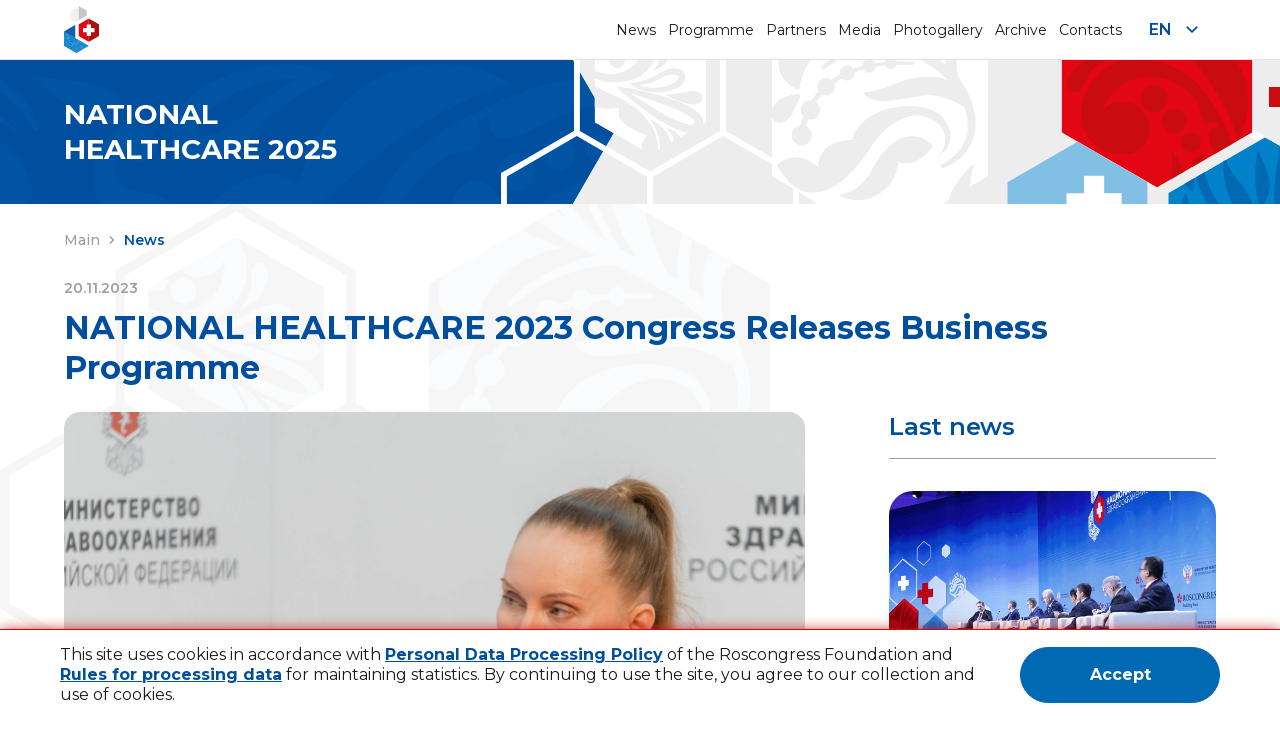

--- FILE ---
content_type: text/html; charset=UTF-8
request_url: https://nzdrav.ru/en/news/opublikovana-delovaya-programma-kongressa-natsionalnoe-zdravookhranenie-2023/
body_size: 8174
content:
<!DOCTYPE html>
<html lang="ru">

<head>
    <meta charset="UTF-8">
    <meta http-equiv="X-UA-Compatible" content="IE=edge">
    <meta name="viewport" content="width=device-width, initial-scale=1.0">
    <title>NATIONAL HEALTHCARE 2023 Congress Releases Business Programme</title>
    <meta property="og:title" content="NATIONAL HEALTHCARE 2023 Congress Releases Business Programme">
    <meta property="og:description" content="NATIONAL HEALTHCARE 2023 Congress Releases Business Programme">
    <meta property="og:url" content="https://nzdrav.ru/en/news/opublikovana-delovaya-programma-kongressa-natsionalnoe-zdravookhranenie-2023/">

    <meta property="og:site_name" content="National Healthcare 2025">


    <!-- favicon -->
    <link rel="apple-touch-icon" sizes="180x180" href="/img/favicon/apple-touch-icon.png">
    <link rel="icon" type="image/png" sizes="32x32" href="/img/favicon/favicon-32x32.png">
    <link rel="icon" type="image/png" sizes="16x16" href="/img/favicon/favicon-16x16.png">
    <link rel="manifest" href="/img/favicon/site.webmanifest">
    <link rel="mask-icon" href="/img/favicon/safari-pinned-tab.svg" color="#5bbad5">
    <meta name="msapplication-TileColor" content="#da532c">
    <meta name="theme-color" content="#ffffff">
    <!-- styles -->
    <link rel="stylesheet" href="/local/templates/avilum/css/vendor.min.css?2">
    <link rel="stylesheet" href="/local/templates/avilum/css/slick.css">
    <link rel="stylesheet" href="/local/templates/avilum/css/slick-theme.css">
    <link rel="stylesheet" href="/local/templates/avilum/css/app.min.css?1760683441160544">
    <link rel="stylesheet" href="/local/templates/avilum/css/style.css?17012858642210">

<!-- Yandex.Metrika counter -->
<script type="text/javascript" >
   (function(m,e,t,r,i,k,a){m[i]=m[i]||function(){(m[i].a=m[i].a||[]).push(arguments)};
   m[i].l=1*new Date();
   for (var j = 0; j < document.scripts.length; j++) {if (document.scripts[j].src === r) { return; }}
   k=e.createElement(t),a=e.getElementsByTagName(t)[0],k.async=1,k.src=r,a.parentNode.insertBefore(k,a)})
   (window, document, "script", "https://mc.yandex.ru/metrika/tag.js", "ym");

   ym(95632067, "init", {
        clickmap:true,
        trackLinks:true,
        accurateTrackBounce:true
   });
</script>

<noscript><div><img src="https://mc.yandex.ru/watch/95632067" style="position:absolute; left:-9999px;" alt="" /></div></noscript>
<!-- /Yandex.Metrika counter -->

	<meta name="robots" content="index, follow" />
<meta name="description" content="NATIONAL HEALTHCARE 2023 Congress Releases Business Programme" />
<meta property="og:image" content="https://nzdrav.ru/upload/iblock/77c/8nwfmrvtrxy9ic6d5r7oitfk215q1kh7.jpg"/>



<script type="text/javascript">var _ba = _ba || []; _ba.push(["aid", "9bf34245b04fd8db7d77c3c93c76d00f"]); _ba.push(["host", "nzdrav.ru"]); (function() {var ba = document.createElement("script"); ba.type = "text/javascript"; ba.async = true;ba.src = (document.location.protocol == "https:" ? "https://" : "http://") + "bitrix.info/ba.js";var s = document.getElementsByTagName("script")[0];s.parentNode.insertBefore(ba, s);})();</script>


</head>

<body>
    <div id="panel"></div>
    <!-- wrapper -->
    <div class="wrapper">
        <!-- header -->
        <header class="header" id="header" data-aos="fade-in">
            <div class="container">
                <div class="header__wrapper">
                    <a href="/en/" class="header__logotype">
                        <img src="/local/templates/avilum/img/logotype-sm.svg" width="35" height="47" alt="Национальное здравоохранение 2023">
                    </a>

                    
    <nav class="nav header__nav">
    	<ul class="nav__list">
		
							
    			<li class="nav__item"><a href="/en/news/" class="nav__link">News</a></li>
				
							
    			<li class="nav__item"><a href="/en/programma/" class="nav__link">Programme</a></li>
				
							
    			<li class="nav__item"><a href="/en/partners/" class="nav__link">Partners</a></li>
				
							
    			<li class="nav__item"><a href="/en/media/" class="nav__link">Media</a></li>
				
							
    			<li class="nav__item"><a href="/en/photogallery/" class="nav__link">Photogallery</a></li>
				
							
    			<li class="nav__item"><a href="/en/archive/" class="nav__link">Archive</a></li>
				
							
    			<li class="nav__item"><a href="/en/contacts/" class="nav__link">Contacts</a></li>
				
			
		</ul>
	</nav>

                    <button class="hamburger" id="hamburger-toggle">
                        <div class="hamburger__group">
                            <span class="hamburger__inner"></span>
                            <span class="hamburger__inner"></span>
                        </div>
                        <span class="hamburger__title">Меню</span>
                    </button>


                    <div class="header__language">
                        <div class="header__language-select">
                            <select class="js-select" onchange="location.href=this.value;">
                                                                    <option value="/en/news/opublikovana-delovaya-programma-kongressa-natsionalnoe-zdravookhranenie-2023/">EN</option>
                                    <option value="/news/opublikovana-delovaya-programma-kongressa-natsionalnoe-zdravookhranenie-2023/">RU</option>
                                                            </select>
                        </div>
                    </div>

                </div>
            </div>
        </header>
        <!-- end of header -->
		<!-- content -->
		<div class="wrapper__content">

					<!-- page top -->
			<div class="page-top page-top--decor" id="page-top">
				<div class="page-top__decor" data-aos="fade-up">
					<div class="container container--sm">
						<div class="page-top__decor-inner">

															<h2 class="page-top__title">NATIONAL<br> HEALTHCARE 2025</h2>
							
						</div>
					</div>
				</div>

				<div class="container container--sm">

					
											<div class="breadcrumb page-top__breadcrumb" aria-label="Breadcrumb" data-aos="fade-up"><ul class="breadcrumb__list"><li class="breadcrumb__item"><a href="/en/" class="breadcrumb__link">Main</a></li><li class="breadcrumb__item"><a href="/en/news/" class="breadcrumb__link">News</a></li></ul></div>					
					
				</div>

			</div>
			<!-- end of page top -->
		


			<!-- news inner -->
			<section class="news-inner" id="news-inner">
				<div class="container container--sm">
					<div class="news-inner__top">
						<div class="news-inner__inner" data-aos="fade-up">
							<span class="news-inner__help">20.11.2023</span>
						</div>
						<h1 class="news-inner__heading" data-aos="fade-up">NATIONAL HEALTHCARE 2023 Congress Releases Business Programme</h1>
					</div>
					<div class="news-inner__wrapper">
						<div class="news-inner__left">
							<div class="news-inner__content content" data-aos="fade-up">

																	<picture>
										<img src="/upload/iblock/77c/8nwfmrvtrxy9ic6d5r7oitfk215q1kh7.jpg" alt="Image">
									</picture>
								
								<p>The 2<sup>nd</sup> National Congress with international participation &ldquo;NATIONAL HEALTHCARE 2023&rdquo; has released the event&rsquo;s <u>business programme</u> on its official website.</p><p>The event is being organized by the Russian Ministry of Health and the Roscongress Foundation. The organizing partner of the event is the Russian Research Institute of Health of the Russian Ministry of Health. The Congress will take place at the International RUSSIA EXPO at VDNH on 1&ndash;2 December 2023.</p>
<p>&ldquo;The business programme of the NATIONAL HEALTHCARE 2023 Congress showcases the most prominent achievements of our country&rsquo;s healthcare system in recent years. The discussion is scheduled to be attended by leaders of other industries &ndash; our partners, state corporations, and businesses. Leading experts in healthcare and the medical and pharmaceutical industry, as well as the regulatory authorities will speak during discussions about the development of healthcare, ways to improve the quality and life expectancy of citizens, and the introduction of medical innovations. The participation of international experts provides the opportunity to obtain external expertise, and also take into account the experience of other countries. And the presentation of the regions&rsquo; best practices creates a foundation for scaling the most effective tools,&rdquo; said Olga Kobyakova, Director of the Russian Research Institute of Health of the Russian Ministry of Health.</p>
<p>The scope of the business programme sessions is consistent with the current agenda for the sustainable development of the healthcare system, its adaptation to new challenges, and the role of healthcare as a strategic resource for the country&rsquo;s economic growth. The two-day programme includes more than 30 events in different formats. The participants in the expert discussions will include the heads of government agencies, major research centres, institutions, and companies that work in healthcare, medical and related technologies, and representatives of patient organizations. Foreign experts in various fields of healthcare will also take part in the Congress.</p>
<p>The themes of the sessions are: state support and the introduction of innovative developments in medicine, the digitalization of healthcare, the promotion of a healthy lifestyle, the development of the domestic production of blood products and vital medicines, and the country&rsquo;s infectious safety. As part of the business programme, experts will also discuss such issues as the training of medical personnel, the financial sustainability of the healthcare system, and progress in the fight against non-communicable diseases, among other topics.</p>
<p>Two sessions will be devoted to discussing the Moscow Standard in healthcare. The following thematic sessions are planned: &lsquo;Medicine and Quality&rsquo;, which will be co-organized by the Russian Federal Service for Surveillance in Healthcare, and &lsquo;Organization of a Long-Term Care System&rsquo;, which will be co-organized by the Russian Ministry of Labour and Social Protection. The special session &lsquo;Organization of the Domestic Production of Blood Products as a Contribution to Ensuring the Security of the National Healthcare System&rsquo; will be organized jointly with the Russian Federal Medical-Biological Agency.</p>
<p>In addition, a ceremony will be held during the Congress to present awards to the best doctors and best medical workers with secondary education, as well as the best young teachers at medical universities.</p>
<p>On the day before the Congress, participants will take tours of leading federal centres and research institutes, including the Vishnevsky National Medical Research Centre of Surgery and Herzen Moscow Oncology Research Institute, and leading medical institutions in Moscow, including the Puchkov Emergency Medical Care Station.</p>
<p>The Congress will conclude with a lecture by Russian Minister of Health Mikhail Murashko titled &lsquo;Healthcare Development in the Russian Federation: Past, Present, Future&rsquo;.</p>
							</div>

							<div class="c-share news-inner__share" data-aos="fade-up">
								<div class="c-share__wrapper">

																			<h4 class="c-share__title">Share</h4>
									
									<ul class="c-share__list">
										<li class="c-share__item">
											<a href="https://vk.com/share.php?url=https%3A%2F%2Fforumais.ru%2Fen%2Fnews%2Fopublikovana-delovaya-programma-kongressa-natsionalnoe-zdravookhranenie-2023%2F&title=NATIONAL+HEALTHCARE+2023+Congress+Releases+Business+Programme&image=%2Fupload%2Fiblock%2F77c%2F8nwfmrvtrxy9ic6d5r7oitfk215q1kh7.jpg" class="c-share__link" target="_blank">
												<svg class="c-share__icon">
													<use xlink:href="/img/sprite.svg#icon-vk-default"></use>
												</svg>
											</a>
										</li>
										<li class="c-share__item">
											<a href="https://connect.ok.ru/offer?url=https%3A%2F%2Fforumais.ru%2Fen%2Fnews%2Fopublikovana-delovaya-programma-kongressa-natsionalnoe-zdravookhranenie-2023%2F&title=NATIONAL+HEALTHCARE+2023+Congress+Releases+Business+Programme&imageUrl=%2Fupload%2Fiblock%2F77c%2F8nwfmrvtrxy9ic6d5r7oitfk215q1kh7.jpg" class="c-share__link" target="_blank">
												<svg class="c-share__icon">
													<use xlink:href="/img/sprite.svg#icon-ok-default"></use>
												</svg>
											</a>
										</li>
										<li class="c-share__item">
											<a href="https://t.me/share/url?url=https%3A%2F%2Fforumais.ru%2Fen%2Fnews%2Fopublikovana-delovaya-programma-kongressa-natsionalnoe-zdravookhranenie-2023%2F&text=NATIONAL+HEALTHCARE+2023+Congress+Releases+Business+Programme" class="c-share__link" target="_blank">
												<svg class="c-share__icon">
													<use xlink:href="/img/sprite.svg#icon-tg-default"></use>
												</svg>
											</a>
										</li>
									</ul>

								</div>
							</div>

						</div>
						<div class="news-inner__right">
							<div class="news-latest">
								<div class="news-latest__top" data-aos="fade-up">

																			<h3 class="news-latest__heading">Last news</h3>
									
								</div>
								<div class="news-latest__wrapper">

									
																			
										<article class="news-card news-latest__item" data-aos="fade-up">
											<a href="/en/news/opublikovana-rasshirennaya-delovaya-programma-kongressa-natsionalnoe-zdravookhranenie/" class="news-card__img">
												<img src="/upload/resize_cache/iblock/6b7/645_363_2/z10935g1gv1cro7s1md1bn8bm02kmcz1.jpg" alt="Image">
											</a>
											<div class="news-card__body">
												<div class="news-card__inner">
													<span class="news-card__help">14.10.2025</span>
												</div>
												<a href="/en/news/opublikovana-rasshirennaya-delovaya-programma-kongressa-natsionalnoe-zdravookhranenie/" class="news-card__title">‘National Healthcare’ Congress releases detailed business programme</a>
											</div>
										</article>

																			
										<article class="news-card news-latest__item" data-aos="fade-up">
											<a href="/en/news/opublikovana-delovaya-programma-kongressa-natsionalnoe-zdravookhranenie/" class="news-card__img">
												<img src="/upload/resize_cache/iblock/5bb/645_363_2/jtuaegfw5126hw258yuyfy4ng860arqy.jpg" alt="Image">
											</a>
											<div class="news-card__body">
												<div class="news-card__inner">
													<span class="news-card__help">01.10.2025</span>
												</div>
												<a href="/en/news/opublikovana-delovaya-programma-kongressa-natsionalnoe-zdravookhranenie/" class="news-card__title">National Healthcare Congress business programme now available</a>
											</div>
										</article>

																			
										<article class="news-card news-latest__item" data-aos="fade-up">
											<a href="/en/news/obyavleny-daty-4-go-natsionalnogo-kongressa-s-mezhdunarodnym-uchastiem-natsionalnoe-zdravookhranenie/" class="news-card__img">
												<img src="/upload/resize_cache/iblock/c24/645_363_2/qq90jqxrwaj02bsyqrkgxyrt7owujp9f.jpg" alt="Image">
											</a>
											<div class="news-card__body">
												<div class="news-card__inner">
													<span class="news-card__help">13.08.2025</span>
												</div>
												<a href="/en/news/obyavleny-daty-4-go-natsionalnogo-kongressa-s-mezhdunarodnym-uchastiem-natsionalnoe-zdravookhranenie/" class="news-card__title">Dates announced for 4th National Congress with International Participation “National Healthcare”</a>
											</div>
										</article>

																			
										<article class="news-card news-latest__item" data-aos="fade-up">
											<a href="/en/news/podvedeny-itoga-3-go-natsionalnogo-kongressa-s-mezhdunarodnym-uchastiem-natsionalnoe-zdravookhraneni/" class="news-card__img">
												<img src="/upload/resize_cache/iblock/8c3/645_363_2/2kpjjutl14ynacm52zzqwbpldh3z0ds1.jpg" alt="Image">
											</a>
											<div class="news-card__body">
												<div class="news-card__inner">
													<span class="news-card__help">31.10.2024</span>
												</div>
												<a href="/en/news/podvedeny-itoga-3-go-natsionalnogo-kongressa-s-mezhdunarodnym-uchastiem-natsionalnoe-zdravookhraneni/" class="news-card__title">Recap of the 3rd National Congress with International Participation “National Healthcare: From Nikolay Semashko to the Present Day”</a>
											</div>
										</article>

									
								</div>
							</div>
						</div>
					</div>
				</div>
			</section>
			<!-- end of news inner -->

        <!-- footer -->
        <footer class="footer" id="footer" data-aos="fade-in">
            <div class="container">
                <div class="footer__main">
                    <div class="footer__wrapper footer__wrapper--center">
                        <a href="/en/" class="footer__logotype">
                                                            <img src="/local/templates/avilum/img/logo-f_en.svg" width="264" height="116" alt="Национальное здравоохранение 2023">
                                                    </a>

                		
    <nav class="nav footer__nav">
    	<ul class="nav__list">
		
							
    			<li class="nav__item"><a href="/en/news/" class="nav__link">News</a></li>
				
							
    			<li class="nav__item"><a href="/en/programma/" class="nav__link">Programme</a></li>
				
							
    			<li class="nav__item"><a href="/en/partners/" class="nav__link">Partners</a></li>
				
							
    			<li class="nav__item"><a href="/en/media/" class="nav__link">Media</a></li>
				
							
    			<li class="nav__item"><a href="/en/photogallery/" class="nav__link">Photogallery</a></li>
				
							
    			<li class="nav__item"><a href="/en/archive/" class="nav__link">Archive</a></li>
				
							
    			<li class="nav__item"><a href="/en/contacts/" class="nav__link">Contacts</a></li>
				
			
		</ul>
	</nav>

                    </div>
                    <div class="footer__wrapper">

							                        <div class="footer__block">
	                            <div class="footer__group">
	                                <a href="https://t.me/nzdrav_info_bot" target="_blank" class="footer__link">Chatbot </a><br>
                                    	                            </div>
	                        </div>
                        

                        <div class="footer__block">
                            <p class="footer__copyright">
                                © 2026 «Национальное здравоохранение»
								<a href="/politics/" target="_blank">Конфиденциальность персональной информации</a>
                            </p>
                            <p class="footer__copyright">Разработка сайта: <a href="http://avilum.ru/" target="_blank">Авилум</a>           </p>
                        </div>
                    </div>
                </div>
                <div class="footer__bottom">
                    <div class="c-socnav footer__socnav">
                        <ul class="c-socnav__list">
                            <li class="c-socnav__item">
                                <a href="https://vk.com/minzdravru" class="c-socnav__link c-socnav__link--vk" target="_blank">
                                    <svg class="c-socnav__icon">
                                        <use xlink:href="/local/templates/avilum/img/sprite.svg?170093278124988#icon-vk"></use>
                                    </svg>
                                </a>
                            </li>
                            <li class="c-socnav__item">
                                <a href="https://ok.ru/minzdravru" class="c-socnav__link c-socnav__link--ok" target="_blank">
                                    <svg class="c-socnav__icon">
                                        <use xlink:href="/local/templates/avilum/img/sprite.svg?170093278124988#icon-ok"></use>
                                    </svg>
                                </a>
                            </li>
                            <li class="c-socnav__item">
                                <a href="https://t.me/minzdrav_ru" class="c-socnav__link c-socnav__link--tg" target="_blank">
                                    <svg class="c-socnav__icon">
                                        <use xlink:href="/local/templates/avilum/img/sprite.svg?170093278124988#icon-tg"></use>
                                    </svg>
                                </a>
                            </li>
                        </ul>
                    </div>
                </div>
            </div>
        </footer>
        <!-- end of footer -->
    </div>
    <!-- end of wrapper -->

    
    <!-- menu -->
    <div class="menu" id="menu">
        <div class="container">
            <div class="menu__wrap">


                <div class="menu__top">
                    <picture class="menu__logotype">

                                                    <img src="/local/templates/avilum/img/logo-f_en.svg" alt="Национальное здравоохранение 2023">
                           

                    </picture>
                    <div class="menu__controls">
                        <button class="menu__close menu__close-btn" aria-label="Закрыть">
                            <svg>
                                <use xlink:href="/local/templates/avilum/img/sprite.svg?170093278124988#icon-close"></use>
                            </svg>
                        </button>
                    </div>
                </div>

								
				    <div class="menu__main">
				
				        <div class="menu__block">
				
				            					        				    		    				
				                				
				                				
				                				                    <div class="menu__item">
				                        <a href="/en/news/" class="menu__trigger" >News</a>
				                    </div>
				                				
					       				    		    				
				                				
				                				
				                				                    				
				                    <div class="menu__item">
				                        <a href="/en/programma/" class="menu__trigger menu__trigger--dropdown" >Programme</a>
				                        <ul class="menu__list">
				
				                				
					       				    		    				
				                				
				                				
				                				                            <li class="menu__list-item">
				                                <a href="/en/programma/architecture/" class="menu__link">Architecture</a>
				                            </li>                
				                				
					       				    		    				
				                				
				                				
				                				                            <li class="menu__list-item">
				                                <a href="/en/programma/business-programme/" class="menu__link">Business programme</a>
				                            </li>                
				                				
					       				    		    				
				                				
				                    				                    				                        </ul>
				                    </div>
				                                    
				
				        </div>
				        <div class="menu__block">
				                				
				                				
				                				                    				
				                    <div class="menu__item">
				                        <a href="/en/partners/" class="menu__trigger menu__trigger--dropdown" >Partners</a>
				                        <ul class="menu__list">
				
				                				
					       				    		    				
				                				
				                				
				                				                            <li class="menu__list-item">
				                                <a href="/en/partners/partner/" class="menu__link">Partners</a>
				                            </li>                
				                				
					       				    		    				
				                				
				                				
				                				                            <li class="menu__list-item">
				                                <a href="/en/partners/become-a-partner/" class="menu__link">Become a partner</a>
				                            </li>                
				                				
					       				    		    				
				                				
				                    				                    				                        </ul>
				                    </div>
				                                    
				
				        </div>
				        <div class="menu__block">
				                				
				                				
				                				                    				
				                    <div class="menu__item">
				                        <a href="/en/media/" class="menu__trigger menu__trigger--dropdown" >Media</a>
				                        <ul class="menu__list">
				
				                				
					       				    		    				
				                				
				                				
				                				                            <li class="menu__list-item">
				                                <a href="/en/media/accreditation/" class="menu__link">Media Accreditation</a>
				                            </li>                
				                				
					       				    		    				
				                				
				                				                    				                        </ul>
				                    </div>
				                				
				                				                    <div class="menu__item">
				                        <a href="/en/photogallery/" class="menu__trigger" >Photogallery</a>
				                    </div>
				                				
					       				    		    				
				                				
				                				
				                				                    <div class="menu__item">
				                        <a href="/en/archive/" class="menu__trigger" >Archive</a>
				                    </div>
				                				
					       				    		    				
				                				
				                				
				                				                    <div class="menu__item">
				                        <a href="/en/contacts/" class="menu__trigger" >Contacts</a>
				                    </div>
				                				
					       				
					       				
				        </div>
				
				        <div class="menu__block">
                        	<div class="menu__item">

                        			                        		<a href="/news/opublikovana-delovaya-programma-kongressa-natsionalnoe-zdravookhranenie-2023/" class="menu__trigger">RU</a>
								
                        	</div>      
                    	</div>

				    </div>
				
				


                </div>
                <div class="menu__partners">

                	                    	<picture class="menu__partners-item">
	                        <img src="/local/templates/avilum/img/logotype-white.svg" alt="Image">
                    	</picture>
                    	<picture class="menu__partners-item">
	                        <img src="/local/templates/avilum/img/healthcare-white.svg" alt="Image">
                    	</picture>
                    	<picture class="menu__partners-item">
	                        <img src="/local/templates/avilum/img/roscongress-white.svg" alt="Image">
                    	</picture>
                                    </div>
            </div>
        </div>
    </div>
    <!-- end of menu -->
    <!-- modals -->
        <!-- end of modals -->

    <!-- scripts -->
    <script src="/local/templates/avilum/js/jquery.js"></script>
    <script src="/local/templates/avilum/js/vendor.min.js?2"></script>
    <script src="/local/templates/avilum/js/slick.js"></script>
    <script src="/local/templates/avilum/js/app.min.js?17009316849579"></script>
    <script src="/local/templates/avilum/js/custom.js?17582841971170"></script>
<script>
function set_cookie(name, value, domain) {
  	var cookie_string = name + "=" + escape(value);
  	var date = new Date;
  	date.setDate(date.getDate() + 45);//Кука хранится 20 дней
  	cookie_string += "; expires=" + date.toUTCString();
  	cookie_string += "; path=/";
  	if (domain) cookie_string += "; domain=" + escape(domain);
  	document.cookie = cookie_string;
}

function cookieBlockClose(){
    document.getElementById('policy-cookie').classList.add('hide');
    set_cookie('I_AGREE', 'Ok');
}
</script>
<style>
  #policy-cookie {
    position: fixed;
    z-index: 99999;
    bottom: 0;
    width: 100%;
    display: flex;
    justify-content: space-between;
    background: #fff;
    padding: 15px 60px;
    border-top: 1px solid #c90c0f;
    box-shadow: 0px 2px 13px #c90c0f;
    align-items: center;
    opacity:1;
    visibility: visible;
    transition: all .2s linear;
  }
  #policy-cookie.hide{
    opacity: 0;
    visibility: hidden;
    transition: all .2s linear;
  }
  #policy-cookie .title a {
    color: #004f9f;
    font-weight: bold;
    text-decoration: underline;
    display: inline;
  }
  #policy-cookie .title a:hover {
    text-decoration: none;
  }
  #policy-cookie .button {
    padding-left: 20px;
  }
  #policy-cookie .button .btn {
    white-space: nowrap!important;
    min-width: 200px;
    padding: 15px;
  }
  @media(max-width: 600px) {
    #policy-cookie {
      flex-direction: column;
      padding: 15px;
    }
    #policy-cookie .title {
      text-align: center;
      font-size: 13px;
      line-height: 15px;
    }
    #policy-cookie .button {
      padding-left: 0;
      padding-top: 10px;
    }
    #policy-cookie .button .btn {
      font-size: 13px;
    }
  }
</style>

  <div id="policy-cookie">
    
	  <div class="title">This site uses cookies in accordance with <a href="/upload/docs/2025/policy/Политика обработки ПДн_En.pdf" target="_blank">Personal Data Processing Policy</a> of the Roscongress Foundation
		  and <a href="/upload/docs/2025/policy/Правила обработки данных для ведения статистики_En.pdf" target="_blank">Rules for processing data</a> for maintaining statistics. 
		By continuing to use the site, you agree to our collection and use of cookies.</div>
      <div class="button">
        <a class="btn--green btn" href="#" onclick="cookieBlockClose();return false;">Accept</a>
      </div>

      </div>

</body>

</html>

--- FILE ---
content_type: text/css
request_url: https://nzdrav.ru/local/templates/avilum/css/slick-theme.css
body_size: 756
content:
@charset 'UTF-8';
/* Arrows */
.slick-prev,
.slick-next
{
    font-size: 0;
    line-height: 0;

    position: absolute;
    top: 50%;

    display: block;

    width: 20px;
    height: 20px;
    padding: 0;
    -webkit-transform: translate(0, -50%);
    -ms-transform: translate(0, -50%);
    transform: translate(0, -50%);

    cursor: pointer;

    color: transparent;
    border: none;
    outline: none;
    background: transparent;
}
.slick-prev:hover,
.slick-prev:focus,
.slick-next:hover,
.slick-next:focus
{
    color: transparent;
    outline: none;
    background: transparent;
}
.slick-prev:hover:before,
.slick-prev:focus:before,
.slick-next:hover:before,
.slick-next:focus:before
{
    opacity: 1;
}
.slick-prev.slick-disabled:before,
.slick-next.slick-disabled:before
{
    opacity: .25;
}

.slick-prev:before,
.slick-next:before
{
    font-size: 20px;
    line-height: 1;

    opacity: .75;
    color: white;

    -webkit-font-smoothing: antialiased;
    -moz-osx-font-smoothing: grayscale;
}

.slick-prev
{
    left: -25px;
}
[dir='rtl'] .slick-prev
{
    right: -25px;
    left: auto;
}
.slick-prev:before
{
    content: '←';
}
[dir='rtl'] .slick-prev:before
{
    content: '→';
}

.slick-next
{
    right: -25px;
}
[dir='rtl'] .slick-next
{
    right: auto;
    left: -25px;
}
.slick-next:before
{
    content: '→';
}
[dir='rtl'] .slick-next:before
{
    content: '←';
}

/* Dots */
.content .slick-dotted.slick-slider
{
    margin-bottom: 30px;
}

.content .slick-dots
{
    width: 100%;
    padding: 0;
    margin: 0;
    list-style: none;
    text-align: center;
    display: flex;
    justify-content: center;
    margin-top: 8px;
}
.content .slick-dots li
{
    position: relative;

    display: inline-block;

    width: 20px;
    height: 20px;
    margin: 0 5px;
    padding: 0;

    cursor: pointer;
}
.content .slick-dots li:before
{
	display: none;
}
.content .slick-dots li button
{
    font-size: 0;
    line-height: 0;
    display: block;
    width: 10px;
    height: 10px;
    padding: 2px;
    cursor: pointer;
    color: transparent;
    border: 2px solid #2198d5;
    outline: none;
    background: transparent;
}
.content .slick-dots li button:hover,
.content .slick-dots li button:focus
{
    outline: none;
}
.content .slick-dots li button:hover:before,
.content .slick-dots li button:focus:before
{
    opacity: 1;
}
.content .slick-dots li button:before
{
    font-size: 0;
    line-height: 0;
    position: absolute;
    top: 0;
    left: 0;
    width: 9px;
    height: 9px;
    content: '';
    text-align: center;
    opacity: .25;
    color: black;
    -webkit-font-smoothing: antialiased;
    -moz-osx-font-smoothing: grayscale;
}
.content .slick-dots li.slick-active button:before
{
    background: #2198d5;
    opacity: .75;
    color: black;
}

--- FILE ---
content_type: text/css
request_url: https://nzdrav.ru/local/templates/avilum/css/app.min.css?1760683441160544
body_size: 28846
content:
html{scroll-padding-top:60px}@media screen and (max-width: 1023px){html{scroll-padding-top:57px}}body{position:relative;overflow-x:hidden;font-family:"Montserrat",sans-serif;font-size:16px;line-height:1.25;color:#1b1b1b}ul,ol,li{display:block;padding:0;margin:0;list-style:none}h1,h2,h3,h4,h5,h6{margin:0;font-weight:normal;line-height:1.25}p{margin:0}a{display:inline-block;color:#1b1b1b;text-decoration:none;-webkit-transition:all .25s ease-in-out;transition:all .25s ease-in-out}a:hover{text-decoration:none;color:#1b1b1b}a:active{color:#1b1b1b}input[type=number]{-moz-appearance:textfield}input[type=number]::-webkit-outer-spin-button,input[type=number]::-webkit-inner-spin-button{display:none;-webkit-appearance:none;appearance:none;margin:0}picture{display:block}img{max-width:100%}svg{-webkit-transition:all .25s ease-in-out;transition:all .25s ease-in-out}.container{margin:0 auto;max-width:1920px;width:100%}.container:not(.container--lg){padding:0 64px}.container--lg{max-width:1600px}.container--sm{max-width:1440px}@media screen and (min-width: 768px)and (max-width: 1023px){.container:not(.container--lg){padding:0 40px}}@media screen and (max-width: 767px){.container:not(.container--lg){padding:0 16px}}.c-socnav__list{display:-webkit-box;display:-ms-flexbox;display:flex;-webkit-box-align:center;-ms-flex-align:center;align-items:center;-webkit-box-pack:center;-ms-flex-pack:center;justify-content:center;width:-webkit-fit-content;width:-moz-fit-content;width:fit-content}.c-socnav__item+.c-socnav__item{margin-left:24px}.c-socnav__link{display:-webkit-box;display:-ms-flexbox;display:flex;-webkit-box-align:center;-ms-flex-align:center;align-items:center;-webkit-box-pack:center;-ms-flex-pack:center;justify-content:center;min-width:32px;width:32px;height:32px}.c-socnav__link--vk>svg{color:#2787f5}.c-socnav__link--youtube>svg{color:red}.c-socnav__link--ok>svg{color:#f96600}.c-socnav__link--tg>svg{color:#229ed9}@media screen and (hover: hover){.c-socnav__link--vk:hover>svg{color:#0454b0}.c-socnav__link--youtube:hover>svg{color:#b00}.c-socnav__link--ok:hover>svg{color:#db5d05}.c-socnav__link--tg:hover>svg{color:#0473a8}}.c-socnav__icon{min-width:32px;width:32px;height:32px;color:#1b1b1b}.c-accordeon__item{position:relative;overflow:hidden;border-radius:16px;-webkit-transition:all .2s linear;transition:all .2s linear}.c-accordeon__item--blue .c-accordeon__trigger{color:#fff;background:#004f9f}@media screen and (hover: hover){.c-accordeon__item--blue .c-accordeon__trigger:hover{background:#00458b}}.c-accordeon__item--blue .c-accordeon__trigger-icon{background:#fff}.c-accordeon__item--blue .c-accordeon__trigger-icon::before{background-image:url(../img/sprite.svg#icon-accordeon-blue)}.c-accordeon__item--blue .c-accordeon__wrapper{background:rgba(0,79,159,.1);border-color:rgba(0,0,0,0)}.c-accordeon__item--light .c-accordeon__trigger{color:#004f9f;background:rgba(0,79,159,.2)}@media screen and (hover: hover){.c-accordeon__item--light .c-accordeon__trigger:hover{background:rgba(0,79,159,.35)}}.c-accordeon__item--light .c-accordeon__wrapper{background:rgba(0,79,159,.1);border-color:rgba(0,0,0,0)}.c-accordeon__item.is--open .c-accordeon__trigger{border-radius:16px 16px 0 0;-webkit-transition:all .15s linear;transition:all .15s linear}.c-accordeon__item.is--open .c-accordeon__trigger-icon::before{-webkit-transform:translate(-50%, -50%) rotate(90deg);-ms-transform:translate(-50%, -50%) rotate(90deg);transform:translate(-50%, -50%) rotate(90deg)}.c-accordeon__item+.c-accordeon__item{margin-top:16px}.c-accordeon__trigger{display:-webkit-box;display:-ms-flexbox;display:flex;-webkit-box-align:center;-ms-flex-align:center;align-items:center;-webkit-box-pack:justify;-ms-flex-pack:justify;justify-content:space-between;padding:32px;width:100%;font-size:16px;font-weight:normal;text-align:left;color:#1b1b1b;background:#ededed;border:none;border-radius:16px;-webkit-user-select:none;-moz-user-select:none;-ms-user-select:none;user-select:none;cursor:pointer;-webkit-transition:all .2s linear .25s,background .2s linear;transition:all .2s linear .25s,background .2s linear}.c-accordeon__trigger b{font-weight:bold}@media screen and (hover: hover){.c-accordeon__trigger:hover{background:#dadada}}@media screen and (max-width: 767px){.c-accordeon__trigger{padding:16px;font-size:14px;line-height:1.42858}}.c-accordeon__trigger-icon{position:relative;display:block;margin-left:10px;min-width:24px;width:24px;height:24px;background:#004f9f;border-radius:8px;-webkit-transition:all .2s linear;transition:all .2s linear}.c-accordeon__trigger-icon::before{content:"";position:absolute;top:50%;left:50%;-webkit-transform:translate(-50%, -50%);-ms-transform:translate(-50%, -50%);transform:translate(-50%, -50%);display:block;width:18px;height:18px;background-image:url(../img/sprite.svg#icon-accordeon-white);background-repeat:no-repeat;background-size:contain;background-position:center center;-webkit-transition:all .2s linear;transition:all .2s linear}.c-accordeon__wrapper{display:none;padding:24px 32px;background:#ededed;border-top:1px solid #c6c6c6;border-radius:0 0 16px 16px}@media screen and (max-width: 767px){.c-accordeon__wrapper{padding:16px}}.c-select{position:relative;z-index:10}.c-select.is--active .c-select__selected{border-radius:16px 16px 0 0}.c-select.is--active .c-select__selected::after{-webkit-transform:rotate(90deg);-ms-transform:rotate(90deg);transform:rotate(90deg)}.c-select.is--active .c-select__dropdown{visibility:visible;opacity:1;-webkit-transform:scale(1) translateY(0);-ms-transform:scale(1) translateY(0);transform:scale(1) translateY(0);pointer-events:all}.c-select__selected{display:-webkit-box;display:-ms-flexbox;display:flex;-webkit-box-align:center;-ms-flex-align:center;align-items:center;-webkit-box-pack:justify;-ms-flex-pack:justify;justify-content:space-between;padding:12px 16px;width:100%;font-size:16px;font-weight:600;line-height:1.5;color:#fff;background:#004f9f;border-radius:24px;-webkit-transition:all .15s ease;transition:all .15s ease}.c-select__selected::after{content:"";display:block;margin-left:10px;min-width:24px;width:24px;height:24px;background-image:url(../img/sprite.svg#icon-accordeon-white);background-repeat:no-repeat;background-size:contain;background-position:center center;-webkit-transition:all .15s ease;transition:all .15s ease}.c-select__dropdown{position:absolute;top:100%;right:0;left:0;z-index:100;-webkit-transform:scale(0.99) translateY(-0.2em);-ms-transform:scale(0.99) translateY(-0.2em);transform:scale(0.99) translateY(-0.2em);display:block;overflow:hidden;visibility:hidden;opacity:0;-webkit-transform-origin:top;-ms-transform-origin:top;transform-origin:top;width:100%;background:#e6eef6;-webkit-transition-timing-function:cubic-bezier(0.16, 1, 0.3, 1);transition-timing-function:cubic-bezier(0.16, 1, 0.3, 1);-webkit-transition-duration:500ms;transition-duration:500ms;-webkit-transition-property:opacity,-webkit-transform;transition-property:opacity,-webkit-transform;transition-property:opacity,transform;transition-property:opacity,transform,-webkit-transform;pointer-events:none;will-change:opacity,transform}.c-select__list{width:100%}.c-select__item{width:100%}.c-select__item.is--active{background:#b4d5f7}.c-select__link{display:block;padding:12px 16px;width:100%;font-size:14px;font-weight:500;line-height:1.71429;color:#004f9f}.c-select__link:hover{color:#004f9f}.c-contacts__list{width:-webkit-fit-content;width:-moz-fit-content;width:fit-content}.c-contacts__item+.c-contacts__item{margin-top:16px}.c-contacts__elem{display:-webkit-box;display:-ms-flexbox;display:flex;-webkit-box-align:center;-ms-flex-align:center;align-items:center;width:-webkit-fit-content;width:-moz-fit-content;width:fit-content;font-size:16px;font-weight:normal;line-height:1.4375}.c-contacts__elem>svg{min-width:24px;width:24px;height:24px;color:#004f9f}.c-contacts__elem>*+*{margin-left:8px}.c-contacts__elem[href]{color:#004f9f}.c-contacts__elem[href]:hover{color:#004f9f}@media screen and (hover: hover){.c-contacts__elem[href]:hover{color:#0081c9}.c-contacts__elem[href]:hover>svg{color:#0081c9}}.c-share__wrapper{display:-webkit-box;display:-ms-flexbox;display:flex;-webkit-box-align:center;-ms-flex-align:center;align-items:center;width:-webkit-fit-content;width:-moz-fit-content;width:fit-content}.c-share__title{display:block;width:-webkit-fit-content;width:-moz-fit-content;width:fit-content;font-size:16px;font-weight:600;line-height:1.5;color:#004f9f}.c-share__title+.c-share__list,.c-share__list+.c-share__title{margin-left:24px}.c-share__list{display:-webkit-box;display:-ms-flexbox;display:flex;-webkit-box-align:center;-ms-flex-align:center;align-items:center;-ms-flex-wrap:wrap;flex-wrap:wrap;margin-right:-24px;margin-bottom:-24px;width:-webkit-fit-content;width:-moz-fit-content;width:fit-content}.c-share__item{margin-right:24px;margin-bottom:24px}.c-share__link{display:-webkit-box;display:-ms-flexbox;display:flex;-webkit-box-align:center;-ms-flex-align:center;align-items:center;-webkit-box-pack:center;-ms-flex-pack:center;justify-content:center;padding:0;min-width:36px;width:36px;height:36px;font-size:0;background:rgba(0,0,0,0);border:none;border-radius:0;-webkit-transition:all .25s ease-in-out;transition:all .25s ease-in-out}.c-share__link:focus{outline:none}@media screen and (hover: hover){.c-share__link:hover .c-share__icon{color:#0081c9}}.c-share__icon{min-width:36px;width:36px;height:36px;color:#004f9f}.c-moderator__top{margin-bottom:24px;padding-bottom:8px;border-bottom:1px solid rgba(0,79,159,.3)}@media screen and (max-width: 767px){.c-moderator__top{margin-bottom:16px}}.c-moderator__heading{display:block;font-size:16px;font-weight:600;line-height:1.5;color:#004f9f}.c-moderator__wrap{display:-webkit-box;display:-ms-flexbox;display:flex;-ms-flex-wrap:wrap;flex-wrap:wrap}.c-moderator__wrapper{display:-webkit-box;display:-ms-flexbox;display:flex}@media screen and (hover: hover){.c-moderator__wrapper:hover .c-moderator__img::before{background:rgba(0,79,159,.2)}.c-moderator__wrapper:hover .c-moderator__img-plug img{opacity:1}}@media screen and (min-width: 1280px){.c-moderator__wrapper{width:calc(33.33% - 20px)}.c-moderator__wrapper:nth-child(3n),.c-moderator__wrapper:nth-child(3n-1){margin-left:30px}.c-moderator__wrapper:nth-child(n+4){margin-top:30px}}@media screen and (min-width: 768px)and (max-width: 1279px){.c-moderator__wrapper{width:calc(50% - 15px)}.c-moderator__wrapper:nth-child(2n){margin-left:30px}.c-moderator__wrapper:nth-child(n+3){margin-top:30px}}@media screen and (max-width: 767px){.c-moderator__wrapper{width:100%}}@media screen and (max-width: 767px){.c-moderator__wrapper+.c-moderator__wrapper{margin-top:20px}}.c-moderator__img-plug{position:relative;z-index:1;display:-webkit-box;display:-ms-flexbox;display:flex;-webkit-box-align:center;-ms-flex-align:center;align-items:center;-webkit-box-pack:center;-ms-flex-pack:center;justify-content:center;margin-right:18px;overflow:hidden;padding:6px;max-width:65px;min-width:65px;height:88px;background:#004f9f;border-radius:8px}.c-moderator__img-plug::before{content:"";position:absolute;top:-61px;right:-31px;z-index:-1;display:block;width:70px;height:356px;background-image:url(../img/ava-plug-bg.svg);background-repeat:no-repeat;background-size:contain;background-position:center center}.c-moderator__img-plug img{display:block;width:30px;height:30px;opacity:.5;-o-object-fit:contain;object-fit:contain;-webkit-transition:opacity .25s ease-in-out;transition:opacity .25s ease-in-out}.c-moderator__img{position:relative;z-index:1;margin-right:16px;overflow:hidden;max-width:65px;min-width:65px;height:88px;background-color:#004f9f;border-radius:8px}.c-moderator__img::before{content:"";position:absolute;top:0;right:0;bottom:0;left:0;display:block;width:100%;height:100%;border-radius:8px;-webkit-transition:background .25s ease-in-out;transition:background .25s ease-in-out}.c-moderator__img::after{content:"";position:absolute;top:50%;left:50%;z-index:-1;-webkit-transform:translate(-50%, -50%);-ms-transform:translate(-50%, -50%);transform:translate(-50%, -50%);display:block;width:27px;height:27px;background-image:url(../img/sprite.svg#icon-user-white);background-repeat:no-repeat;background-size:contain;background-position:center center}.c-moderator__img img{display:block;width:100%;height:100%;-o-object-fit:cover;object-fit:cover}.c-moderator__body{max-width:374px;width:100%}.c-moderator__title{display:block;width:-webkit-fit-content;width:-moz-fit-content;width:fit-content;font-size:18px;font-weight:bold;color:#004f9f;-webkit-transition:border .25s ease-in-out;transition:border .25s ease-in-out}@media screen and (max-width: 767px){.c-moderator__title{font-size:15px}}.c-moderator__description{display:block;margin-top:4px;font-size:14px;font-weight:normal;line-height:1.42857;opacity:.8;color:#004f9f}@media screen and (max-width: 767px){.c-moderator__description{font-size:12px;font-weight:500;line-height:1.35}}.breadcrumb{position:relative;z-index:1}.breadcrumb__list{display:-webkit-box;display:-ms-flexbox;display:flex;-webkit-box-align:center;-ms-flex-align:center;align-items:center;-ms-flex-wrap:wrap;flex-wrap:wrap;overflow:hidden;width:-webkit-fit-content;width:-moz-fit-content;width:fit-content}.breadcrumb__item{display:-webkit-box;display:-ms-flexbox;display:flex;-webkit-box-align:center;-ms-flex-align:center;align-items:center}.breadcrumb__item:not(:last-child)::after{content:"";display:block;margin:0 4px;min-width:16px;width:16px;height:16px;background-image:url(../img/sprite.svg#icon-arrow-breadcrumb);background-repeat:no-repeat;background-size:contain;background-position:center center}.breadcrumb__item:last-child .breadcrumb__link{font-weight:600;color:#004f9f;pointer-events:none}.breadcrumb__item:last-child .breadcrumb__link:hover{color:#004f9f}.breadcrumb__link{display:inline;font-size:14px;font-weight:500;line-height:1.71429;color:#9e9e9e}.breadcrumb__link:hover{color:#9e9e9e}@media screen and (hover: hover){.breadcrumb__link:hover{color:#c6c6c6}}.pagination__list{display:-webkit-box;display:-ms-flexbox;display:flex;-webkit-box-align:center;-ms-flex-align:center;align-items:center;width:-webkit-fit-content;width:-moz-fit-content;width:fit-content}.pagination__item:first-child{margin-right:8px}.pagination__item:last-child{margin-left:8px}.pagination__item.is--active .pagination__btn{color:#fff;background:#004f9f}.pagination__item+.pagination__item{margin-left:4px}.pagination__btn{display:-webkit-box;display:-ms-flexbox;display:flex;-webkit-box-align:center;-ms-flex-align:center;align-items:center;-webkit-box-pack:center;-ms-flex-pack:center;justify-content:center;padding:0;min-width:42px;width:42px;height:44px;font-size:16px;font-weight:600;line-height:1.5;color:#1b1b1b;background:rgba(0,0,0,0);border:none;border-radius:8px;-webkit-transition:all .25s ease-in-out;transition:all .25s ease-in-out}.pagination__btn:focus{outline:none}.pagination__btn--plug{pointer-events:none}@media screen and (hover: hover){.pagination__btn:hover{color:#1b1b1b;background:#dadada}}@media screen and (max-width: 767px){.pagination__btn{min-width:33px;width:33px}}.pagination__icon{min-width:24px;width:24px;height:24px;color:#004f9f}.btn{display:-webkit-box;display:-ms-flexbox;display:flex;-webkit-box-align:center;-ms-flex-align:center;align-items:center;-webkit-box-pack:center;-ms-flex-pack:center;justify-content:center;padding:15px 24px;width:-webkit-fit-content;width:-moz-fit-content;width:fit-content;font-size:16px;font-weight:bold;line-height:1.5;text-align:center;color:#fff;background:#0069b4;border:1px solid #0069b4;border-radius:70px;-webkit-transition:all .25s ease-in-out;transition:all .25s ease-in-out}.btn>img{display:block;min-width:24px;width:24px;height:24px;-o-object-fit:contain;object-fit:contain}.btn>svg{min-width:24px;width:24px;height:24px;color:#fff}.btn>svg+span{text-align:left}.btn>*+*{margin-left:8px}.btn:focus{outline:none}.btn:hover{color:#fff}.btn--sm{padding:5px 12px;font-weight:600}.btn--white{color:#004f9f;background:#fff;border-color:#fff}.btn--white>svg{color:#004f9f}.btn--white:hover{color:#004f9f}.btn--border-dark{color:#1b1b1b;background:#fff;border-color:#c6c6c6}.btn--border-dark>svg{color:#1b1b1b}.btn--border-dark:hover{color:#1b1b1b}.btn--border-red{color:#e30613;background:#fff;border-color:#e30613}.btn--border-red>svg{color:#e30613}.btn--border-red:hover{color:#e30613}@media screen and (hover: hover){.btn:hover{background:#004f9f;border-color:#004f9f}.btn--white:hover{background:#ededed;border-color:#ededed}.btn--border-dark:hover{color:#fff;background:#1b1b1b;border-color:#1b1b1b}.btn--border-dark:hover>svg{color:#fff}.btn--border-red:hover{color:#fff;background:#e30613;border-color:#e30613}.btn--border-red:hover>svg{color:#fff}}.input-field.is--error .input-field__input{border-color:#e30613}.input-field.is--error .input-field__input:focus{border-color:#e30613}@media screen and (hover: hover){.input-field.is--error .input-field__input:hover:not(:focus){border-color:#e30613}}.input-field.is--error .input-field__error{display:block}.input-field__inner{position:relative;width:100%}.input-field__btn{position:absolute;top:50%;left:16px;z-index:1;-webkit-transform:translate(0, -50%);-ms-transform:translate(0, -50%);transform:translate(0, -50%);display:-webkit-box;display:-ms-flexbox;display:flex;-webkit-box-align:center;-ms-flex-align:center;align-items:center;-webkit-box-pack:center;-ms-flex-pack:center;justify-content:center;padding:0;min-width:24px;width:24px;height:24px;font-size:0;background:rgba(0,0,0,0);border:none;border-radius:0;-webkit-transition:all .25s ease-in-out;transition:all .25s ease-in-out}.input-field__btn>svg{min-width:24px;width:24px;height:24px;color:#c6c6c6}.input-field__btn:focus{outline:none}@media screen and (hover: hover){.input-field__btn:hover>svg{color:#1b1b1b}}.input-field__btn+.input-field__input{padding-left:50px}.input-field__input{-webkit-appearance:none;-moz-appearance:none;appearance:none;display:block;padding:13.25px 12px;width:100%;font-size:16px;font-weight:normal;line-height:1;text-align:left;color:#1b1b1b;background:#f4f5f6;border:1px solid #c6c6c6;border-radius:8px;-webkit-transition:all .25s ease-in-out;transition:all .25s ease-in-out}.input-field__input::-webkit-input-placeholder{opacity:1;color:#a6abb5}.input-field__input::-moz-placeholder{opacity:1;color:#a6abb5}.input-field__input:-ms-input-placeholder{opacity:1;color:#a6abb5}.input-field__input::-ms-input-placeholder{opacity:1;color:#a6abb5}.input-field__input::placeholder{opacity:1;color:#a6abb5}.input-field__input:focus{outline:none;border-color:#7a8290}@media screen and (hover: hover){.input-field__input:hover:not(:focus){border-color:#bcc0c7}}.input-field__error{display:none;margin-top:2px;width:-webkit-fit-content;width:-moz-fit-content;width:fit-content;font-size:12px;font-weight:normal;color:#e30613}.modal{position:fixed;top:0;right:0;bottom:0;left:0;z-index:1100;-webkit-transform:translate3d(0, 0, 0);transform:translate3d(0, 0, 0);overflow-x:hidden;overflow-y:auto;width:100%;height:100%;max-height:100dvh;background:rgba(0,17,34,.8);visibility:hidden;opacity:0;pointer-events:none;-webkit-transition:all .15s ease;transition:all .15s ease}.modal.is--active{visibility:visible;opacity:1;pointer-events:all}.modal.is--active .modal__wrap{-webkit-transform:scale(1) translate(0, 0);-ms-transform:scale(1) translate(0, 0);transform:scale(1) translate(0, 0);opacity:1}.modal__wrap{position:relative;z-index:2;-webkit-transform:scale(0.9) translate(0, 10%);-ms-transform:scale(0.9) translate(0, 10%);transform:scale(0.9) translate(0, 10%);-webkit-transform-origin:center top;-ms-transform-origin:center top;transform-origin:center top;display:-webkit-box;display:-ms-flexbox;display:flex;-webkit-box-align:center;-ms-flex-align:center;align-items:center;-webkit-box-pack:center;-ms-flex-pack:center;justify-content:center;margin:20px auto;padding:0 20px;min-height:calc(100dvh - 40px);max-width:1040px;width:100%;opacity:0;-webkit-transition:all .15s ease;transition:all .15s ease}@media screen and (max-width: 767px){.modal__wrap{padding:0 16px;margin:52px auto;max-width:none;min-height:calc(100dvh - 104px)}}.modal__wrapper{position:relative;padding:32px;width:100%;background:#fff;border:1px solid #dadada;border-radius:16px}@media screen and (min-width: 768px)and (max-width: 1023px){.modal__wrapper{padding:24px}}@media screen and (max-width: 767px){.modal__wrapper{padding:16px;border-radius:8px}}.modal__close-btn{position:absolute;top:16px;right:16px;z-index:10;display:-webkit-box;display:-ms-flexbox;display:flex;-webkit-box-align:center;-ms-flex-align:center;align-items:center;-webkit-box-pack:center;-ms-flex-pack:center;justify-content:center;padding:0;min-width:32px;width:32px;height:32px;font-size:0;background:rgba(0,0,0,0);border:none;border-radius:0;-webkit-transition:all .25s ease-in-out;transition:all .25s ease-in-out}.modal__close-btn>svg{min-width:32px;width:32px;height:32px;color:#9e9e9e}.modal__close-btn:focus{outline:none}@media screen and (hover: hover){.modal__close-btn:hover>svg{color:#c6c6c6}}@media screen and (max-width: 767px){.modal__close-btn{top:-8px;right:0;-webkit-transform:translate(0, -100%);-ms-transform:translate(0, -100%);transform:translate(0, -100%)}.modal__close-btn>svg{color:#fff}}.header{position:fixed;top:0;right:0;left:0;z-index:700;-webkit-box-flex:0;-ms-flex:0 0 auto;flex:0 0 auto;background:#fff;border-bottom:1px solid rgba(0,0,0,.1)}@media screen and (min-width: 1024px)and (max-width: 1199px){.header .container{padding:0 16px}}.header__wrapper{display:-webkit-box;display:-ms-flexbox;display:flex;-webkit-box-align:center;-ms-flex-align:center;align-items:center;-webkit-box-pack:justify;-ms-flex-pack:justify;justify-content:space-between;padding:6px 0}@media screen and (max-width: 1023px){.header__wrapper{padding:8px 0}}.header__logotype{display:block;overflow:hidden;min-width:35px;width:35px;height:47px}.header__logotype img{display:block;width:100%;height:100%;-o-object-fit:contain;object-fit:contain}@media screen and (max-width: 1023px){.header__logotype{min-width:30px;width:30px;height:40px}}.header__nav{margin-left:auto}@media screen and (max-width: 1023px){.header__nav{display:none}}.header__controls{display:-webkit-box;display:-ms-flexbox;display:flex;-webkit-box-align:center;-ms-flex-align:center;align-items:center;width:-webkit-fit-content;width:-moz-fit-content;width:fit-content}@media screen and (max-width: 767px){.header__controls{display:none}}.header__control+.header__control{margin-left:12.5px}.header__language{position:relative;width:-webkit-fit-content;width:-moz-fit-content;width:fit-content;margin-left:15px}@media screen and (min-width: 768px)and (max-width: 1199px){.header__language{margin-left:12px}}@media screen and (max-width: 767px){.header__language{display:none}}.header__language-select .ss-main{width:100%}.header__language-select .ss-main .ss-single-selected{padding:6px 12px;width:100%;height:100%;font-size:16px;font-weight:600;line-height:1.5;color:#004f9f;background:rgba(0,0,0,0);border:none;border-radius:8px;-webkit-transition:all .25s ease-in-out;transition:all .25s ease-in-out}@media screen and (hover: hover){.header__language-select .ss-main .ss-single-selected:hover{color:#004f9f}}.header__language-select .ss-main .ss-single-selected .placeholder .ss-disabled{color:#004f9f}.header__language-select .ss-main .ss-single-selected .placeholder{display:block;overflow:hidden;max-width:100%;line-height:1.5;white-space:nowrap;text-overflow:ellipsis}.header__language-select .ss-main .ss-single-selected .ss-arrow{margin:0 0 0 8px}.header__language-select .ss-main .ss-single-selected .ss-arrow span{position:relative;padding:0;margin:0;min-width:24px;width:24px;height:24px;background-image:url(../img/sprite.svg#icon-caret-select);background-repeat:no-repeat;background-size:contain;background-position:center center;border:0;-webkit-transform:none;-ms-transform:none;transform:none;-webkit-transition:all .25s ease-in-out;transition:all .25s ease-in-out}.header__language-select .ss-main .ss-single-selected .ss-arrow span::before{content:"";position:absolute;top:0;right:0;bottom:0;left:0;display:block;min-width:24px;width:24px;height:24px;background-image:url(../img/sprite.svg#icon-caret-select-blue);background-repeat:no-repeat;background-size:contain;background-position:center center;-webkit-transition:opacity .25s ease-in-out;transition:opacity .25s ease-in-out}.header__language-select .ss-main .ss-single-selected .ss-arrow span.arrow-up{-webkit-transform:translateY(0) rotate(180deg);-ms-transform:translateY(0) rotate(180deg);transform:translateY(0) rotate(180deg);margin:0}.header__language-select .ss-main .ss-single-selected .ss-arrow span.arrow-down{-webkit-transform:rotate(0);-ms-transform:rotate(0);transform:rotate(0)}.header__language-select .ss-main .ss-single-selected.ss-open-below,.header__language-select .ss-main .ss-single-selected.ss-open-above{color:#004f9f;background:#fff;border-radius:8px}.header__language-select .ss-main .ss-single-selected.ss-open-below+*{margin-top:6px}.header__language-select .ss-main .ss-single-selected.ss-open-above+*{-webkit-transform:scale(1) translateY(-6px);-ms-transform:scale(1) translateY(-6px);transform:scale(1) translateY(-6px);border-radius:8px}.header__language-select .ss-content .ss-search{display:none}.header__language-select .ss-content{z-index:99 !important;overflow:hidden;margin:0;width:100%;color:#004f9f;background:#fff;border:none;border-radius:8px}.header__language-select .ss-content .ss-list{padding:0;max-height:none}.header__language-select .ss-content .ss-list .ss-option{padding:4px 12px;font-size:16px;font-weight:600;line-height:1.5;text-align:left;color:#004f9f;cursor:pointer;-webkit-transition:all .25s ease-in-out;transition:all .25s ease-in-out}.header__language-select .ss-content .ss-list .ss-option.ss-disabled:not(.ss-option-selected){display:none}.header__language-select .ss-option:first-child.ss-disabled.ss-option-selected{display:none}.header__language-select .ss-content .ss-list .ss-option.ss-disabled{display:none}.header__language-select .ss-content .ss-list .ss-option:hover,.header__language-select .ss-content .ss-list .ss-option.ss-highlighted{color:#0081c9;background:rgba(0,0,0,0)}.header__language-select .ss-arrow .arrow-down{width:auto;height:auto;background:none}.nav__list{display:-webkit-box;display:-ms-flexbox;display:flex;-webkit-box-align:center;-ms-flex-align:center;align-items:center;width:-webkit-fit-content;width:-moz-fit-content;width:fit-content}.nav__item+.nav__item{margin-left:24px}@media screen and (min-width: 1024px)and (max-width: 1399px){.nav__item+.nav__item{margin-left:12px}}.nav__link{display:block;width:-webkit-fit-content;width:-moz-fit-content;width:fit-content;font-size:16px;font-weight:normal;line-height:1.5}@media screen and (hover: hover){.nav__link:hover{color:#0081c9}}@media screen and (min-width: 1024px)and (max-width: 1399px){.nav__link{font-size:14px;line-height:1.71429}}.hamburger{position:relative;z-index:1;display:-webkit-box;display:-ms-flexbox;display:flex;-webkit-box-align:center;-ms-flex-align:center;align-items:center;margin-left:24px;margin-right:auto;padding:6px 12px;width:-webkit-fit-content;width:-moz-fit-content;width:fit-content;color:#fff;background:#0069b4;border:none;border-radius:70px;-webkit-transition:all .25s ease-in-out;transition:all .25s ease-in-out}.hamburger:focus{outline:none}@media screen and (hover: hover){.hamburger:hover{background:#004f9f}}@media screen and (max-width: 1199px){.hamburger{padding:6px}}@media screen and (min-width: 1024px)and (max-width: 1199px){.hamburger{margin-left:12.5px}}@media screen and (max-width: 1023px){.hamburger{margin-left:auto}}@media screen and (min-width: 768px)and (max-width: 1023px){.hamburger{margin-right:12.5px}}@media screen and (max-width: 767px){.hamburger{margin-right:0}}.hamburger.is--active .hamburger__inner:first-child{top:11px;-webkit-transform:rotate(45deg);-ms-transform:rotate(45deg);transform:rotate(45deg)}.hamburger.is--active .hamburger__inner:last-child{top:11px;-webkit-transform:rotate(-45deg);-ms-transform:rotate(-45deg);transform:rotate(-45deg)}.hamburger__group{position:relative;z-index:1;min-width:24px;width:24px;height:24px}.hamburger__group+.hamburger__title,.hamburger__title+.hamburger__group{margin-left:10px}@media screen and (max-width: 1399px){.hamburger__group+.hamburger__title,.hamburger__title+.hamburger__group{margin-left:0}}.hamburger__inner{position:absolute;left:4px;z-index:1;display:block;width:16px;height:2px;background:#fff;-webkit-transition:all .25s ease-in-out;transition:all .25s ease-in-out}.hamburger__inner:first-child{top:9px}.hamburger__inner:last-child{top:13px}.hamburger__title{display:block;width:-webkit-fit-content;width:-moz-fit-content;width:fit-content;font-size:16px;font-weight:600;line-height:1.5}@media screen and (max-width: 1399px){.hamburger__title{display:none}}.menu{position:fixed;top:60px;right:0;bottom:0;left:0;z-index:600;overflow-x:hidden;overflow-y:auto;width:100%;height:calc(100dvh - 60px);max-height:calc(100dvh - 60px);color:#fff;background:#002041;-webkit-transform:translate(0, -104%);-ms-transform:translate(0, -104%);transform:translate(0, -104%);visibility:hidden;opacity:0;pointer-events:none;-webkit-transition:all .25s ease-in-out;transition:all .25s ease-in-out}.menu.is--active{-webkit-transform:translate(0, 0);-ms-transform:translate(0, 0);transform:translate(0, 0);visibility:visible;opacity:1;pointer-events:all}@media screen and (max-width: 1023px){.menu{top:56px;height:calc(100dvh - 56px);max-height:calc(100dvh - 56px)}}.menu__wrap{position:relative;overflow:hidden;margin:0 -64px;padding:52px 64px 48px;min-height:calc(100dvh - 60px)}.menu__wrap::before{content:"";position:absolute;top:50%;left:52%;z-index:-1;-webkit-transform:translate(-50%, -50%);-ms-transform:translate(-50%, -50%);transform:translate(-50%, -50%);display:block;width:752px;height:3821px;opacity:.03;background-image:url(../img/menu-bg.svg);background-repeat:no-repeat;background-size:contain;background-position:right center;pointer-events:none}@media screen and (min-width: 1600px)and (max-width: 1919px){.menu__wrap::before{left:67%}}@media screen and (min-width: 1400px)and (max-width: 1599px){.menu__wrap::before{right:0;left:auto;-webkit-transform:translate(0, -50%);-ms-transform:translate(0, -50%);transform:translate(0, -50%)}}@media screen and (min-width: 1200px)and (max-width: 1399px){.menu__wrap::before{right:-304px;left:auto;-webkit-transform:translate(0, -50%);-ms-transform:translate(0, -50%);transform:translate(0, -50%)}}@media screen and (min-width: 1024px)and (max-width: 1199px){.menu__wrap::before{right:-416px;left:auto;-webkit-transform:translate(0, -50%);-ms-transform:translate(0, -50%);transform:translate(0, -50%)}}@media screen and (max-width: 1023px){.menu__wrap{min-height:calc(100dvh - 56px)}.menu__wrap::before{right:-500px;left:auto;-webkit-transform:translate(0, -50%);-ms-transform:translate(0, -50%);transform:translate(0, -50%)}}@media screen and (min-width: 768px)and (max-width: 1023px){.menu__wrap{margin:0 -40px;padding:24px 40px}}@media screen and (max-width: 767px){.menu__wrap{margin:0 -16px;padding:24px 16px}}.menu__topping{display:-webkit-box;display:-ms-flexbox;display:flex;-webkit-box-align:center;-ms-flex-align:center;align-items:center;-webkit-box-pack:justify;-ms-flex-pack:justify;justify-content:space-between;margin-bottom:24px}@media screen and (min-width: 768px){.menu__topping{display:none}}.menu__language{position:relative;width:-webkit-fit-content;width:-moz-fit-content;width:fit-content}.menu__language-select .ss-main{width:100%}.menu__language-select .ss-main .ss-single-selected{padding:6px 12px;width:100%;height:100%;font-size:16px;font-weight:600;line-height:1.5;color:#004f9f;background:#fff;border:none;border-radius:8px;-webkit-transition:all .25s ease-in-out;transition:all .25s ease-in-out}@media screen and (hover: hover){.menu__language-select .ss-main .ss-single-selected:hover{color:#004f9f}}.menu__language-select .ss-main .ss-single-selected .placeholder .ss-disabled{color:#004f9f}.menu__language-select .ss-main .ss-single-selected .placeholder{display:block;overflow:hidden;max-width:100%;line-height:1.5;white-space:nowrap;text-overflow:ellipsis}.menu__language-select .ss-main .ss-single-selected .ss-arrow{margin:0 0 0 8px}.menu__language-select .ss-main .ss-single-selected .ss-arrow span{position:relative;padding:0;margin:0;min-width:24px;width:24px;height:24px;background-image:url(../img/sprite.svg#icon-caret-select);background-repeat:no-repeat;background-size:contain;background-position:center center;border:0;-webkit-transform:none;-ms-transform:none;transform:none;-webkit-transition:all .25s ease-in-out;transition:all .25s ease-in-out}.menu__language-select .ss-main .ss-single-selected .ss-arrow span::before{content:"";position:absolute;top:0;right:0;bottom:0;left:0;display:block;min-width:24px;width:24px;height:24px;background-image:url(../img/sprite.svg#icon-caret-select-blue);background-repeat:no-repeat;background-size:contain;background-position:center center;-webkit-transition:opacity .25s ease-in-out;transition:opacity .25s ease-in-out}.menu__language-select .ss-main .ss-single-selected .ss-arrow span.arrow-up{-webkit-transform:translateY(0) rotate(180deg);-ms-transform:translateY(0) rotate(180deg);transform:translateY(0) rotate(180deg);margin:0}.menu__language-select .ss-main .ss-single-selected .ss-arrow span.arrow-down{-webkit-transform:rotate(0);-ms-transform:rotate(0);transform:rotate(0)}.menu__language-select .ss-main .ss-single-selected.ss-open-below,.menu__language-select .ss-main .ss-single-selected.ss-open-above{color:#004f9f;background:#fff;border-radius:8px}.menu__language-select .ss-main .ss-single-selected.ss-open-below+*{margin-top:6px}.menu__language-select .ss-main .ss-single-selected.ss-open-above+*{-webkit-transform:scale(1) translateY(-6px);-ms-transform:scale(1) translateY(-6px);transform:scale(1) translateY(-6px);border-radius:8px}.menu__language-select .ss-content .ss-search{display:none}.menu__language-select .ss-content{z-index:99 !important;overflow:hidden;margin:0;width:100%;color:#004f9f;background:#fff;border:none;border-radius:8px}.menu__language-select .ss-content .ss-list{padding:0;max-height:none}.menu__language-select .ss-content .ss-list .ss-option{padding:4px 12px;font-size:16px;font-weight:600;line-height:1.5;text-align:left;color:#004f9f;cursor:pointer;-webkit-transition:all .25s ease-in-out;transition:all .25s ease-in-out}.menu__language-select .ss-content .ss-list .ss-option.ss-disabled:not(.ss-option-selected){display:none}.menu__language-select .ss-option:first-child.ss-disabled.ss-option-selected{display:none}.menu__language-select .ss-content .ss-list .ss-option.ss-disabled{display:none}.menu__language-select .ss-content .ss-list .ss-option:hover,.menu__language-select .ss-content .ss-list .ss-option.ss-highlighted{color:#0081c9;background:rgba(0,0,0,0)}.menu__language-select .ss-arrow .arrow-down{width:auto;height:auto;background:none}.menu__close-btn{display:-webkit-box;display:-ms-flexbox;display:flex;-webkit-box-align:center;-ms-flex-align:center;align-items:center;-webkit-box-pack:center;-ms-flex-pack:center;justify-content:center;margin-left:auto;padding:0;min-width:32px;width:32px;height:32px;font-size:0;background:rgba(0,0,0,0);border:none;border-radius:0;-webkit-transition:all .25s ease-in-out;transition:all .25s ease-in-out}.menu__close-btn>svg{min-width:32px;width:32px;height:32px;opacity:.5;color:#fff}.menu__close-btn:focus{outline:none}@media screen and (hover: hover){.menu__close-btn:hover>svg{opacity:1}}@media screen and (max-width: 1023px){.menu__close-btn{display:none}}.menu__top{display:-webkit-box;display:-ms-flexbox;display:flex;-webkit-box-pack:justify;-ms-flex-pack:justify;justify-content:space-between}@media screen and (max-width: 1023px){.menu__top{-webkit-box-orient:vertical;-webkit-box-direction:normal;-ms-flex-direction:column;flex-direction:column}}.menu__logotype{display:block;overflow:hidden;max-width:306px;min-width:306px;width:100%;height:135px}.menu__logotype img{display:block;width:100%;height:100%;-o-object-fit:contain;object-fit:contain}@media screen and (max-width: 767px){.menu__logotype{max-width:225px;min-width:225px;height:99px}}.menu__controls{margin-left:48px;max-width:343px;width:100%}@media screen and (max-width: 1023px){.menu__controls{margin-top:24px;margin-left:0;max-width:none}}.menu__close-btn+.menu__input{margin-top:32px}@media screen and (max-width: 1023px){.menu__close-btn+.menu__input{margin-top:0}}.menu__input{width:100%}.menu__main{display:-webkit-box;display:-ms-flexbox;display:flex;margin-top:24px}@media screen and (max-width: 1023px){.menu__main{-webkit-box-orient:vertical;-webkit-box-direction:normal;-ms-flex-direction:column;flex-direction:column}}.menu__block{max-width:277px}@media screen and (min-width: 1024px)and (max-width: 1199px){.menu__block{width:calc(25% - 12px)}}@media screen and (max-width: 1023px){.menu__block{max-width:none;width:100%}}@media screen and (min-width: 1200px){.menu__block+.menu__block{margin-left:24px;padding-left:24px;border-left:1px solid rgba(0,79,159,.5)}}@media screen and (min-width: 1024px)and (max-width: 1199px){.menu__block+.menu__block{margin-left:16px;padding-left:16px;border-left:1px solid rgba(0,79,159,.5)}}@media screen and (max-width: 1023px){.menu__block+.menu__block{margin-top:12px;padding-top:12px}}.menu__item.is--open .menu__trigger--dropdown::after{-webkit-transform:rotate(90deg);-ms-transform:rotate(90deg);transform:rotate(90deg)}.menu__item+.menu__item{margin-top:24px}.menu__trigger{display:block;width:-webkit-fit-content;width:-moz-fit-content;width:fit-content;font-size:16px;font-weight:bold;line-height:1.5;text-transform:uppercase;color:#fff}.menu__trigger:hover{color:#fff}.menu__trigger:active{color:#fff}@media screen and (hover: hover){.menu__trigger:hover{color:#0081c9}}@media screen and (max-width: 1023px){.menu__trigger br{display:none}.menu__trigger--dropdown{display:-webkit-box;display:-ms-flexbox;display:flex;-webkit-box-align:start;-ms-flex-align:start;align-items:flex-start}.menu__trigger--dropdown::after{content:"";display:block;margin-top:4px;margin-left:6px;min-width:16px;width:16px;height:16px;background-image:url(../img/sprite.svg#icon-caret-menu-white);background-repeat:no-repeat;background-size:contain;background-position:center center;-webkit-transition:-webkit-transform .25s ease-in-out;transition:-webkit-transform .25s ease-in-out;transition:transform .25s ease-in-out;transition:transform .25s ease-in-out, -webkit-transform .25s ease-in-out}}.menu__trigger+.menu__list{margin-top:8px}@media screen and (max-width: 1023px){.menu__trigger+.menu__list{margin-top:12px}}@media screen and (max-width: 1023px){.menu__list{display:none}}.menu__list-item+.menu__list-item{margin-top:8px}.menu__link{display:block;width:-webkit-fit-content;width:-moz-fit-content;width:fit-content;font-size:14px;font-weight:500;line-height:1.71429;color:#fff}.menu__link:hover{color:#fff}@media screen and (hover: hover){.menu__link:hover{color:#0081c9}}@media screen and (min-width: 1024px)and (max-width: 1199px){.menu__link{line-height:1.42857}}@media screen and (max-width: 767px){.menu__link br{display:none}}.menu__partners{display:-webkit-box;display:-ms-flexbox;display:flex;margin-top:64px}@media screen and (min-width: 768px)and (max-width: 1023px){.menu__partners{margin-top:24px}}@media screen and (max-width: 767px){.menu__partners{-ms-flex-wrap:wrap;flex-wrap:wrap;margin-top:14px}}.menu__partners-item{display:-webkit-box;display:-ms-flexbox;display:flex;-webkit-box-align:center;-ms-flex-align:center;align-items:center;-webkit-box-pack:start;-ms-flex-pack:start;justify-content:flex-start;overflow:hidden;width:-webkit-fit-content;width:-moz-fit-content;width:fit-content}.menu__partners-item img{display:block;max-height:68px;width:-webkit-fit-content;width:-moz-fit-content;width:fit-content;height:-webkit-fit-content;height:-moz-fit-content;height:fit-content;-o-object-fit:contain;object-fit:contain}@media screen and (min-width: 768px){.menu__partners-item{max-width:151px}}@media screen and (max-width: 767px){.menu__partners-item{width:calc(50% - 8px)}.menu__partners-item img{max-height:71px}.menu__partners-item:nth-child(2n){margin-left:16px}.menu__partners-item:nth-child(n+3){margin-top:16px}}@media screen and (min-width: 768px){.menu__partners-item+.menu__partners-item{margin-left:48px}}.footer{position:relative;z-index:50;-webkit-box-flex:0;-ms-flex:0 0 auto;flex:0 0 auto;overflow:hidden;margin-top:64px;padding:79px 0 88px;color:#fff;background:#00356b}.footer::before{content:"";position:absolute;top:50%;left:55%;z-index:-1;-webkit-transform:translate(-50%, -50%);-ms-transform:translate(-50%, -50%);transform:translate(-50%, -50%);display:block;width:876px;height:595px;background-image:url(../img/footer-bg.svg);background-repeat:no-repeat;background-size:contain;background-position:center center;pointer-events:none}@media screen and (min-width: 1400px)and (max-width: 1599px){.footer::before{right:0;left:auto;-webkit-transform:translate(0, -50%);-ms-transform:translate(0, -50%);transform:translate(0, -50%)}}@media screen and (min-width: 1200px)and (max-width: 1399px){.footer::before{right:-240px;left:auto;-webkit-transform:translate(0, -50%);-ms-transform:translate(0, -50%);transform:translate(0, -50%)}}@media screen and (min-width: 1024px)and (max-width: 1199px){.footer::before{right:-416px;left:auto;-webkit-transform:translate(0, -50%);-ms-transform:translate(0, -50%);transform:translate(0, -50%)}}@media screen and (max-width: 1023px){.footer::before{top:0;right:0;left:auto;-webkit-transform:translate(0, 0);-ms-transform:translate(0, 0);transform:translate(0, 0);width:343px;height:836px;background-image:url(../img/footer-bg-mob.svg)}}@media screen and (max-width: 767px){.footer{padding:24px 0}}.footer__main{max-width:1145px;width:100%}.footer__wrapper{display:-webkit-box;display:-ms-flexbox;display:flex}.footer__wrapper--center{-webkit-box-align:center;-ms-flex-align:center;align-items:center}@media screen and (max-width: 1023px){.footer__wrapper{-webkit-box-orient:vertical;-webkit-box-direction:normal;-ms-flex-direction:column;flex-direction:column;-webkit-box-align:start;-ms-flex-align:start;align-items:flex-start}}.footer__wrapper+.footer__wrapper{margin-top:24px;padding-top:24px;border-top:1px solid #fff}.footer__logotype{display:block;overflow:hidden;max-width:264px;min-width:264px;height:116px}.footer__logotype img{display:block;width:100%;height:100%;-o-object-fit:contain;object-fit:contain}.footer__nav{margin-left:60px}.footer__nav .nav__link{color:#fff}.footer__nav .nav__link:hover{color:#fff}@media screen and (hover: hover){.footer__nav .nav__link:hover{color:#0081c9}}@media screen and (min-width: 1024px)and (max-width: 1399px){.footer__nav{margin-left:48px;max-width:464px}}@media screen and (max-width: 1023px){.footer__nav{margin-top:24px;margin-left:0;max-width:464px}}@media screen and (min-width: 768px){.footer__nav .nav{overflow:hidden}.footer__nav .nav__list{-ms-flex-wrap:wrap;flex-wrap:wrap;margin-right:-24px;margin-bottom:-24px}.footer__nav .nav__item{margin-right:24px;margin-bottom:24px}.footer__nav .nav__item+.nav__item{margin-left:0}}@media screen and (max-width: 767px){.footer__nav .nav{overflow:hidden}.footer__nav .nav__list{-ms-flex-wrap:wrap;flex-wrap:wrap;margin-right:-16px;margin-bottom:-6px}.footer__nav .nav__item{margin-right:16px;margin-bottom:6px}.footer__nav .nav__item+.nav__item{margin-left:0}}@media screen and (min-width: 1400px){.footer__block:nth-child(2){margin-left:46px}.footer__block:last-child{margin-left:80px}}@media screen and (min-width: 1024px)and (max-width: 1399px){.footer__block:nth-child(2){margin-left:28px}.footer__block:last-child{margin-left:62px}}@media screen and (min-width: 1024px){.footer__block:first-child{min-width:233px}}@media screen and (max-width: 1023px){.footer__block{width:100%}.footer__block:nth-child(n+2){margin-top:24px}}.footer__group+.footer__group{margin-top:24px}.footer__title{margin-bottom:6px;font-size:16px;font-weight:bold}.footer__info{display:block;width:-webkit-fit-content;width:-moz-fit-content;width:fit-content;font-size:14px;font-weight:bold;line-height:1.71429}.footer__link{display:block;width:-webkit-fit-content;width:-moz-fit-content;width:fit-content;font-size:16px;font-weight:500;line-height:1.5;color:#fff}.footer__link:hover{color:#fff}@media screen and (hover: hover){.footer__link:hover{text-decoration:underline}}.footer__copyright{display:block;width:-webkit-fit-content;width:-moz-fit-content;width:fit-content;font-size:16px;font-weight:500;line-height:1.5}.footer__copyright a{text-decoration:underline;color:rgba(255,255,255,.5)}.footer__copyright a:hover{color:rgba(255,255,255,.5)}@media screen and (hover: hover){.footer__copyright a:hover{color:#fff}}.footer__bottom{display:-webkit-box;display:-ms-flexbox;display:flex;-webkit-box-align:center;-ms-flex-align:center;align-items:center;-webkit-box-pack:center;-ms-flex-pack:center;justify-content:center;margin-top:48px}@media screen and (max-width: 767px){.footer__bottom{-webkit-box-pack:start;-ms-flex-pack:start;justify-content:flex-start;margin-top:24px}}.scroll-disabled{overflow:hidden}.wrapper{display:-webkit-box;display:-ms-flexbox;display:flex;-webkit-box-orient:vertical;-webkit-box-direction:normal;-ms-flex-direction:column;flex-direction:column;overflow:hidden;padding-top:60px;min-height:100vh}@media screen and (max-width: 1023px){.wrapper{padding-top:57px}}.wrapper__content{-webkit-box-flex:1;-ms-flex:1 1 100%;flex:1 1 100%}.content{font-size:16px;font-weight:normal;line-height:1.4375}.content>*{margin-bottom:24px}.content>*:last-child{margin-bottom:0}.content>*>*[class],.content>*>*[class]>*{margin-bottom:0}.content hr{margin:48px 0;opacity:1;border-top:1px solid #dadada}.content h1,.content h2,.content h3,.content h4,.content h5,.content h6{font-weight:bold;color:#004f9f}.content h1{font-size:45px;line-height:1.28889}.content h2{font-size:32px;letter-spacing:-0.32px}.content h2:not(:first-child){margin-top:48px}@media screen and (max-width: 767px){.content h2{font-size:24px}}.content h3{font-size:24px;line-height:1.3333333;letter-spacing:-0.24px}.content h3:not(:first-child){margin-top:48px}@media screen and (max-width: 767px){.content h3{font-size:22px}}.content h4{font-size:20px;line-height:1.35}.content h4:not(:first-child){margin-top:48px}.content h5{font-size:16px;line-height:1.5}.content h5:not(:first-child){margin-top:48px}.content h6{font-size:16px;line-height:1.5}.content h2+h2:not(:first-child),.content h2+h3:not(:first-child),.content h2+h4:not(:first-child),.content h2+h5:not(:first-child),.content h2+h6:not(:first-child),.content h3+h2:not(:first-child),.content h3+h3:not(:first-child),.content h3+h4:not(:first-child),.content h3+h5:not(:first-child),.content h3+h6:not(:first-child),.content h4+h2:not(:first-child),.content h4+h3:not(:first-child),.content h4+h4:not(:first-child),.content h4+h5:not(:first-child),.content h4+h6:not(:first-child),.content h5+h2:not(:first-child),.content h5+h3:not(:first-child),.content h5+h4:not(:first-child),.content h5+h5:not(:first-child),.content h5+h6:not(:first-child),.content h6+h2:not(:first-child),.content h6+h3:not(:first-child),.content h6+h4:not(:first-child),.content h6+h5:not(:first-child),.content h6+h6:not(:first-child){margin-top:24px}.content a:not([class]){display:inline;color:#004f9f}.content a:not([class]):hover{text-decoration:none;color:#004f9f}@media screen and (hover: hover){.content a:not([class]):hover{color:#0081c9}}.content picture{display:block;overflow:hidden;width:100%;border-radius:16px}.content picture img{display:block;width:100%;height:100%;-o-object-fit:cover;object-fit:cover}@media screen and (max-width: 767px){.content picture{border-radius:8px}}.content ul:not([class]){display:block}.content ul:not([class]) li{position:relative;z-index:1;margin:0;padding-left:24px}.content ul:not([class]) li::before{content:"";position:absolute;top:10px;left:10px;z-index:1;display:inline-block;min-width:3px;width:3px;height:3px;background:#1b1b1b;border-radius:50%}.content ul:not([class])>li:not([class])+li:not([class]){margin-top:8px}.content ul:not([class]) ol,.content ul:not([class]) ul{margin-top:16px;margin-left:53px}.content ul:not([class]) ul+li,.content ul:not([class]) ol+li{margin-top:16px}.content ol:not([class]){counter-reset:content-ol}.content ol:not([class])>li{position:relative;z-index:1;padding-left:24px}.content ol:not([class])>li::before{counter-increment:content-ol;content:counter(content-ol) ".";position:absolute;top:0;left:1px;z-index:1;display:inline-block}.content ol:not([class])>li:not([class])+li:not([class]){margin-top:8px}.content ol:not([class]) ol,.content ol:not([class]) ul{margin-top:16px;margin-left:53px}.content ol:not([class]) ul+li,.content ol:not([class]) ol+li{margin-top:16px}.content .blue{color:#004f9f}.content .black{color:#1b1b1b}.content .head{padding:16px;width:100%;color:#fff;background:#004f9f;border-radius:16px}.content .block-accent{position:relative;z-index:1;overflow:hidden;padding:32px;background:#dfe8f6;border:1px solid rgba(0,0,0,0);border-radius:16px}.content .block-accent::before{content:"";position:absolute;top:-954px;right:0;z-index:-1;display:block;width:663px;height:3615px;background-image:url(../img/block-accent-bg.svg);background-repeat:no-repeat;background-size:contain;background-position:center center}.content .block-accent--border{background:#fff;border:1px solid #0081c9}.content .block-accent--border::before{background-image:url(../img/block-accent-bg-light.svg)}.content .block-accent--primary{color:#fff;background:#004f9f}.content .block-accent--primary::before{background-image:url(../img/block-accent-bg-blue.svg)}.content .block-accent--primary h1,.content .block-accent--primary h2,.content .block-accent--primary h3,.content .block-accent--primary h4,.content .block-accent--primary h5,.content .block-accent--primary h6{color:#fff}.content .block-accent--primary a{color:#fff}.content .block-accent--primary a:hover{color:#fff}.content .block-accent>*{margin-bottom:24px}.content .block-accent>*:last-child{margin-bottom:0}@media screen and (min-width: 768px)and (max-width: 1199px){.content .block-accent{padding:24px}}@media screen and (max-width: 767px){.content .block-accent{padding:16px}}.content .block-buttons{display:-webkit-box;display:-ms-flexbox;display:flex;-ms-flex-wrap:wrap;flex-wrap:wrap;-webkit-box-pack:center;-ms-flex-pack:center;justify-content:center;margin-right:-24px;margin-bottom:0}@media screen and (max-width: 767px){.content .block-buttons{-ms-flex-wrap:wrap;flex-wrap:wrap}}.content .block-buttons>*{margin-right:24px;margin-bottom:24px}@media screen and (max-width: 767px){.content .block-buttons>*{width:100%}}@media screen and (min-width: 1200px){.content .float-left{width:724px;height:499px}}@media screen and (min-width: 768px)and (max-width: 1199px){.content .float-left{width:410px;height:228px}}@media screen and (min-width: 768px){.content .float-left{float:left;margin-right:24px;margin-bottom:24px}}.content-table{max-width:100%;overflow-x:auto;overflow-y:hidden;border:1px solid #dadada;border-radius:16px}.content-table table{min-width:100%;table-layout:fixed}.content-table thead td{font-size:16px;font-weight:bold;line-height:1.4375;text-align:center;color:#004f9f;border-bottom:1px solid #dadada}@media screen and (max-width: 767px){.content-table thead td{font-size:14px}}.content-table tbody{border-bottom:1px solid #dadada}.content-table tbody:nth-child(odd){background:rgba(237,237,237,.5);border-top:1px solid #dadada}.content-table td{padding:12px;width:20%;min-width:251px;vertical-align:baseline}@media screen and (max-width: 1279px){.content-table td{padding:8px}}.content-table td+td{border-left:1px solid #dadada}.content-block{border:1px solid #dadada;border-radius:16px}.content-block__inner{padding:12px}.content-block__inner--bg{background:rgba(237,237,237,.5)}.content-block__inner--center{text-align:center}.content-block__inner>*{margin-bottom:24px}.content-block__inner>*:last-child{margin-bottom:0}.content-block__inner>*>*[class],.content-block__inner>*>*[class]>*{margin-bottom:0}.content-block__inner+.content-block__inner{border-top:1px solid #dadada}@media screen and (min-width: 768px){.content-double-images{display:-webkit-box;display:-ms-flexbox;display:flex;-ms-flex-wrap:wrap;flex-wrap:wrap}.content-double-images>*,.content-double-images>picture{width:calc(50% - 12px)}.content-double-images>*:nth-child(2n),.content-double-images>picture:nth-child(2n){margin-left:24px}.content-double-images>*:nth-child(n+3),.content-double-images>picture:nth-child(n+3){margin-top:24px}}@media screen and (max-width: 767px){.content-double-images{width:100%}.content-double-images>*,.content-double-images>picture{width:100%}.content-double-images>*:nth-child(n+2),.content-double-images>picture:nth-child(n+2){margin-top:24px}}@media screen and (min-width: 1024px){.content-three-images{display:-webkit-box;display:-ms-flexbox;display:flex;-ms-flex-wrap:wrap;flex-wrap:wrap}.content-three-images>*,.content-three-images>picture{width:calc(33.333333333% - 16px)}.content-three-images>*:nth-child(3n),.content-three-images>*:nth-child(3n-1),.content-three-images>picture:nth-child(3n),.content-three-images>picture:nth-child(3n-1){margin-left:24px}.content-three-images>*:nth-child(n+4),.content-three-images>picture:nth-child(n+4){margin-top:24px}}@media screen and (min-width: 768px)and (max-width: 1023px){.content-three-images{display:-webkit-box;display:-ms-flexbox;display:flex;-ms-flex-wrap:wrap;flex-wrap:wrap}.content-three-images>*,.content-three-images>picture{width:calc(50% - 12px)}.content-three-images>*:nth-child(2n),.content-three-images>picture:nth-child(2n){margin-left:24px}.content-three-images>*:nth-child(n+3),.content-three-images>picture:nth-child(n+3){margin-top:24px}}@media screen and (max-width: 767px){.content-three-images{width:100%}.content-three-images>*,.content-three-images>picture{width:100%}.content-three-images>*:nth-child(n+2),.content-three-images>picture:nth-child(n+2){margin-top:24px}}.page-top{position:relative;margin-bottom:24px}.page-top--decor::before{content:"";position:absolute;top:-60px;left:50%;z-index:-10;-webkit-transform:translate(-50%, 0);-ms-transform:translate(-50%, 0);transform:translate(-50%, 0);display:block;width:1440px;height:870px;background-image:url(../img/content-bg.svg);background-repeat:no-repeat;background-size:contain;background-position:center center}@media screen and (max-width: 1023px){.page-top--decor::before{display:none}}.page-top__decor{margin-bottom:24px;color:#fff;background-image:url(../img/page-top-bg.svg);background-repeat:no-repeat;background-size:cover;background-position:center center}@media screen and (min-width: 1200px)and (max-width: 1599px){.page-top__decor{background-image:url(../img/page-top-bg-lg.svg)}}@media screen and (max-width: 1199px){.page-top__decor{background-image:url(../img/page-top-bg-sm.svg)}}@media screen and (max-width: 767px){.page-top__decor{margin-bottom:16px}}.page-top__decor-inner{display:-webkit-box;display:-ms-flexbox;display:flex;-webkit-box-align:center;-ms-flex-align:center;align-items:center;-webkit-box-pack:start;-ms-flex-pack:start;justify-content:flex-start;height:144px}.page-top__title{max-width:451px;width:100%;font-size:32px;font-weight:bold;text-transform:uppercase}@media screen and (min-width: 1200px)and (max-width: 1399px){.page-top__title{font-size:28px}}@media screen and (max-width: 767px){.page-top__title{max-width:226px;font-size:16px}}.page-top__heading{font-size:45px;font-weight:bold;line-height:1.28889;color:#004f9f}@media screen and (max-width: 767px){.page-top__heading{font-size:32px;line-height:1.25}}.page-top__heading+.page-top__breadcrumb{margin-top:8px}@media screen and (max-width: 767px){.page-top__heading+.page-top__breadcrumb{margin-top:12px}}.page-top__tabs{position:relative;z-index:60;margin-top:24px}@media screen and (max-width: 767px){.page-top__tabs{margin-top:16px}}.page-top__tabs-list{display:-webkit-box;display:-ms-flexbox;display:flex;-ms-flex-wrap:wrap;flex-wrap:wrap;margin-right:-8px;margin-bottom:-8px}@media screen and (max-width: 767px){.page-top__tabs-list{display:none}}.page-top__tabs-item{margin-right:8px;margin-bottom:8px}.page-top__tabs-item.is--active .page-top__tabs-link{color:#fff;background:#004f9f;border-color:#004f9f}.page-top__tabs-item.is--active .page-top__tabs-link:hover{color:#fff}.page-top__tabs-link{display:block;padding:8px 16px;width:-webkit-fit-content;width:-moz-fit-content;width:fit-content;font-size:16px;font-weight:500;line-height:1.5;text-align:center;border:1px solid #c6c6c6;border-radius:999px}@media screen and (hover: hover){.page-top__tabs-link:hover{border-color:#1b1b1b}}@media screen and (min-width: 768px){.page-top__select{display:none}}.page-top__links{display:-webkit-box;display:-ms-flexbox;display:flex;-ms-flex-wrap:wrap;flex-wrap:wrap;margin-top:24px;margin-right:-24px;margin-bottom:-16px}@media screen and (max-width: 767px){.page-top__links{margin-top:16px;margin-right:-16px;margin-bottom:-8px}}.page-top__links-item{margin-right:24px;margin-bottom:16px}@media screen and (max-width: 767px){.page-top__links-item{margin-right:16px;margin-bottom:8px}}.page-top__link{display:block;width:-webkit-fit-content;width:-moz-fit-content;width:fit-content;font-size:16px;font-weight:500;line-height:1.5;color:#004f9f}.page-top__link:hover{color:#004f9f}@media screen and (hover: hover){.page-top__link:hover{color:#0081c9}}.section-indent{margin-top:110px}@media screen and (max-width: 767px){.section-indent{margin-top:80px}}.section-heading{margin-bottom:64px}.section-heading--white{color:#fff}@media screen and (max-width: 767px){.section-heading{margin-bottom:46px}}.section-heading__inner{display:-webkit-box;display:-ms-flexbox;display:flex;-webkit-box-align:center;-ms-flex-align:center;align-items:center;width:-webkit-fit-content;width:-moz-fit-content;width:fit-content}.section-heading__inner::before{content:"";display:block;margin-right:12px;min-width:82px;width:82px;height:82px;background-image:url(../img/heading-decor.svg);background-repeat:no-repeat;background-size:contain;background-position:center center}.section-heading__title{font-size:32px;font-weight:bold}@media screen and (max-width: 767px){.section-heading__title{font-size:24px}}.section-bottom{display:-webkit-box;display:-ms-flexbox;display:flex;-webkit-box-align:center;-ms-flex-align:center;align-items:center;-webkit-box-pack:justify;-ms-flex-pack:justify;justify-content:space-between;margin-top:32px;padding-top:32px;border-top:1px solid #9e9e9e}@media screen and (max-width: 767px){.section-bottom{padding-top:16px}}.section-bottom__link{display:-webkit-box;display:-ms-flexbox;display:flex;-webkit-box-align:center;-ms-flex-align:center;align-items:center;margin-left:auto;width:-webkit-fit-content;width:-moz-fit-content;width:fit-content;font-size:16px;font-weight:600;line-height:1.5}.section-bottom__link>svg{min-width:24px;width:24px;height:24px;color:#0081c9}.section-bottom__link>*+*{margin-left:8px}@media screen and (hover: hover){.section-bottom__link:hover{color:#0081c9}}.inner-page__content{width:100%}.main{position:relative}.main::before{content:"";position:absolute;top:-60px;right:calc((100vw - 1792px)/2 - 380px);z-index:-1;display:block;width:2240px;height:961px;background-image:url(../img/main-bg.svg);background-repeat:no-repeat;background-size:contain;background-position:center center;pointer-events:none}.main::after{content:"";position:absolute;bottom:-600px;right:calc((100vw - 1792px)/2 + 450px);z-index:-4;display:block;width:1536px;height:671px;background-image:url(../img/main-bg-bottom.svg);background-repeat:no-repeat;background-size:contain;background-position:center center;pointer-events:none}@media screen and (min-width: 1600px)and (max-width: 1919px){.main::before{right:0;width:1600px;height:961px;background-image:url(../img/main-bg-xl.svg)}.main::after{right:184px}}@media screen and (min-width: 1400px)and (max-width: 1599px){.main::before{top:-3px;right:0;width:1440px;height:871px;background-image:url(../img/main-bg-xl.svg)}.main::after{right:169px;bottom:-532px;width:1392px;height:621px;background-image:url(../img/main-bg-bottom-xl.svg)}}@media screen and (min-width: 1200px)and (max-width: 1399px){.main::before{top:0;right:0;width:1200px;height:717px;background-image:url(../img/main-bg-xl.svg)}.main::after{right:19px;bottom:-532px;width:1301px;height:580px;background-image:url(../img/main-bg-bottom-xl.svg)}}@media screen and (min-width: 1024px)and (max-width: 1199px){.main::before{top:0;right:-9px;width:1024px;height:611px;background-image:url(../img/main-bg-xl.svg)}.main::after{right:-149px;bottom:-532px;width:1301px;height:580px;background-image:url(../img/main-bg-bottom-xl.svg)}}@media screen and (min-width: 768px)and (max-width: 1023px){.main::before{top:126px;right:-242px;width:698px;height:1035px;background-image:url(../img/main-bg-sm.svg)}.main::after{display:none}}@media screen and (max-width: 767px){.main::before{top:86px;right:-242px;width:698px;height:1035px;background-image:url(../img/main-bg-sm.svg)}.main::after{display:none}}.main__wrap{padding-top:54px;max-width:643px;width:100%}@media screen and (min-width: 768px)and (max-width: 1199px){.main__wrap{max-width:512px}}@media screen and (max-width: 767px){.main__wrap{padding-top:46px}}.main__subtitle{margin-bottom:16px;padding-bottom:32px;border-bottom:1px solid #cbcbcb;font-size:24px;font-weight:500;line-height:1.3333333;color:#6a6a6a}@media screen and (max-width: 767px){.main__subtitle{margin-bottom:24px;padding-bottom:16px;font-size:16px;line-height:1.4375}}.main__heading{font-size:45px;font-weight:bold;line-height:1.28889;text-transform:uppercase;color:#004f9f}@media screen and (max-width: 767px){.main__heading{font-size:24px;line-height:1.25}}.main__dates{display:-webkit-box;display:-ms-flexbox;display:flex;-webkit-box-align:center;-ms-flex-align:center;align-items:center;margin-top:24px;width:-webkit-fit-content;width:-moz-fit-content;width:fit-content}@media screen and (max-width: 767px){.main__dates{margin-top:32px}}.main__date-group{position:relative;z-index:1;display:-webkit-box;display:-ms-flexbox;display:flex;-webkit-box-align:center;-ms-flex-align:center;align-items:center;width:-webkit-fit-content;width:-moz-fit-content;width:fit-content}.main__date-group:first-child::before{content:"";display:block;margin-right:-1px;min-width:62px;width:62px;height:62px;background-image:url(../img/main-dates-before.svg);background-repeat:no-repeat;background-size:contain;background-position:center center}.main__date-group:last-child{margin-left:-1px}.main__date-group:last-child::before{content:"";display:block;margin-right:-1px;min-width:77px;width:77px;height:60px;background-image:url(../img/main-dates-red.svg);background-repeat:no-repeat;background-size:contain;background-position:center center}.main__date-group:last-child::after{content:"";display:block;min-width:61px;width:61px;height:36px;background-image:url(../img/main-dates-after.svg);background-repeat:no-repeat;background-size:contain;background-position:center center}@media screen and (max-width: 767px){.main__date-group:last-child::after{position:absolute;top:calc(100% - 2px);right:-20px;z-index:-1;-webkit-transform:rotate(90deg);-ms-transform:rotate(90deg);transform:rotate(90deg);pointer-events:none}}@media screen and (max-width: 359px){.main__date-group:first-child::before{min-width:32px;width:32px;height:32px}.main__date-group:last-child::before{min-width:44px;width:44px;height:32px}.main__date-group:last-child::after{min-width:40px;width:40px;height:28px}}.main__date{display:block;overflow:hidden;padding:16px 24px;width:-webkit-fit-content;width:-moz-fit-content;width:fit-content;font-size:24px;font-weight:bold;line-height:1;text-align:center;text-overflow:ellipsis;white-space:nowrap;color:#fff;background:#e30613;border-radius:50px}@media screen and (max-width: 767px){.main__date{padding:8px 16px;font-size:16px}}.main__head{position:relative;z-index:2;display:-webkit-box;display:-ms-flexbox;display:flex;margin-top:24px;font-size:24px;font-weight:bold;line-height:1.3333333;text-transform:uppercase;color:#6a6a6a}.main__head::before{content:"";display:block;margin-right:19px;min-width:4px;width:4px;background:#e30613;border-radius:4px}@media screen and (max-width: 767px){.main__head{margin-top:32px;font-size:16px;line-height:1.4375}}.main__controls{display:-webkit-box;display:-ms-flexbox;display:flex;-webkit-box-align:center;-ms-flex-align:center;align-items:center;margin-top:32px}@media screen and (max-width: 767px){.main__controls{-webkit-box-orient:vertical;-webkit-box-direction:normal;-ms-flex-direction:column;flex-direction:column;margin-top:24px}}@media screen and (max-width: 767px){.main__control{width:100%}}.main__control+.main__control{margin-left:16px}@media screen and (max-width: 767px){.main__control+.main__control{margin-top:16px;margin-left:0}}.main__excursions{position:relative;z-index:1;display:-webkit-box;display:-ms-flexbox;display:flex;-ms-flex-wrap:wrap;flex-wrap:wrap;overflow:hidden;margin-top:16px;padding:16px 0 0 24px;width:100%;border:1px solid #dadada;border-radius:16px}@media screen and (min-width: 1200px){.main__excursions::after{right:-84px}}@media screen and (min-width: 768px){.main__excursions::after{content:"";position:absolute;top:50%;z-index:-1;-webkit-transform:translate(0, -50%);-ms-transform:translate(0, -50%);transform:translate(0, -50%);display:block;width:465px;height:92px;background-image:url(../img/decor-btn.svg);background-repeat:no-repeat;background-size:contain;background-position:center center}}@media screen and (min-width: 768px)and (max-width: 1199px){.main__excursions::after{right:-214px}}@media screen and (max-width: 767px){.main__excursions{margin-top:24px;padding:0;border:none;border-radius:0}}.main__excursions-link{display:-webkit-box;display:-ms-flexbox;display:flex;-webkit-box-align:center;-ms-flex-align:center;align-items:center;margin-right:24px;margin-bottom:16px;width:-webkit-fit-content;width:-moz-fit-content;width:fit-content;font-size:16px;font-weight:500;line-height:1.5;color:#0069b4}.main__excursions-link>svg{min-width:24px;width:24px;height:24px;color:#0069b4}.main__excursions-link>*+*{margin-left:8px}.main__excursions-link:hover{color:#0069b4}@media screen and (hover: hover){.main__excursions-link:hover{color:#004f9f}.main__excursions-link:hover>svg{color:#004f9f}}.main__logotypes{display:-webkit-box;display:-ms-flexbox;display:flex;-webkit-box-align:center;-ms-flex-align:center;align-items:center;-webkit-box-pack:justify;-ms-flex-pack:justify;justify-content:space-between;margin-top:32px;padding-top:16px;width:100%;border-top:1px solid #cbcbcb}@media screen and (min-width: 768px)and (max-width: 1199px){.main__logotypes{margin-right:-133px;width:calc(100% + 133px)}}@media screen and (max-width: 767px){.main__logotypes{-ms-flex-wrap:wrap;flex-wrap:wrap;margin-top:24px}}.main__logotype{display:block;overflow:hidden;max-height:92px}.main__logotype img{display:block;max-height:100%;height:100%;-o-object-fit:contain;object-fit:contain}@media screen and (max-width: 767px){.main__logotype{max-height:72px}.main__logotype:first-child{min-width:160px}.main__logotype:nth-child(n+2){margin-top:16px;max-height:47px;width:calc(50% - 17.5px)}.main__logotype:nth-child(2n){margin-right:35px}}@media screen and (min-width: 768px){.main__logotype+.main__logotype{margin-left:35px}}.about{position:relative;z-index:5;margin-top:245px;color:#fff}.about::before{content:"";position:absolute;top:-350px;left:calc((100vw - 1792px)/2 - 475px);z-index:-1;display:block;width:1440px;height:1384px;background-image:url(../img/about-rhomb-blue.svg);background-repeat:no-repeat;background-size:contain;background-position:center center;pointer-events:none}.about::after{content:"";position:absolute;top:32px;left:calc((100vw - 1792px)/2 + 724px);z-index:-2;-webkit-transform:rotate(-60deg);-ms-transform:rotate(-60deg);transform:rotate(-60deg);display:block;width:677px;height:784px;background-image:url(../img/rhomb-red.svg);background-repeat:no-repeat;background-size:contain;background-position:center center;pointer-events:none}@media screen and (min-width: 1200px)and (max-width: 1499px){.about{margin-top:223px}}@media screen and (min-width: 1024px)and (max-width: 1919px){.about::before{left:-425px}.about::after{left:774px}}@media screen and (min-width: 1024px)and (max-width: 1199px){.about{margin-top:175px}.about::before{top:-297px;left:-442px}.about::after{top:145px;left:592px}}@media screen and (max-width: 1023px){.about{margin-top:110px}.about::before{top:-239px;left:-386px;-webkit-transform:rotate(30deg);-ms-transform:rotate(30deg);transform:rotate(30deg);width:1309px;height:1260px}.about::after{top:660px;left:-268px;z-index:-1;width:316px;height:366px}}@media screen and (min-width: 1200px)and (max-width: 1399px){.about__section-heading{margin-bottom:18px}}@media screen and (min-width: 768px)and (max-width: 1199px){.about__section-heading{margin-bottom:26px}}@media screen and (max-width: 767px){.about__section-heading{margin-bottom:24px}}.about__wrapper{display:-webkit-box;display:-ms-flexbox;display:flex;-webkit-box-align:center;-ms-flex-align:center;align-items:center}@media screen and (max-width: 1023px){.about__wrapper{-webkit-box-orient:vertical;-webkit-box-direction:normal;-ms-flex-direction:column;flex-direction:column;-webkit-box-align:start;-ms-flex-align:start;align-items:flex-start}}.about__body{max-width:530px;min-height:664px;width:100%}@media screen and (min-width: 1200px)and (max-width: 1399px){.about__body{min-height:733px}}@media screen and (min-width: 1024px)and (max-width: 1199px){.about__body{min-height:788px}}@media screen and (max-width: 1023px){.about__body{min-height:auto}}.about__description{font-size:16px;font-weight:500;line-height:1.4375}@media screen and (max-width: 767px){.about__description{font-size:14px;line-height:1.42857}}.about__btn{margin-top:48px}@media screen and (max-width: 767px){.about__btn{margin-top:24px;width:100%}}.about__img{position:relative;z-index:1;display:block;overflow:hidden;margin-left:73px;max-width:706px;min-width:706px;width:100%;height:529px;border-radius:24px}.about__img img{display:block;width:100%;height:100%;-o-object-fit:cover;object-fit:cover}@media screen and (min-width: 1200px)and (max-width: 1399px){.about__img{margin-left:49px;max-width:590px;min-width:590px;height:443px}}@media screen and (min-width: 1024px)and (max-width: 1199px){.about__img{margin-left:22px;max-width:482px;min-width:482px;height:361px}}@media screen and (max-width: 1023px){.about__img{margin-top:46px;margin-left:0;max-width:none;min-width:auto;height:auto}.about__img::before{content:"";display:block;padding-top:75%}.about__img img{position:absolute;top:0;right:0;bottom:0;left:0;z-index:1}}.greetings{position:relative;margin-top:295px}.greetings::before{content:"";position:absolute;top:-145px;right:calc((100vw - 1792px)/2 + 80px);z-index:-1;display:block;width:1160px;height:1116px;background-image:url(../img/rhomb-blue-reverse.svg);background-repeat:no-repeat;background-size:contain;background-position:center center;pointer-events:none}.greetings::after{content:"";position:absolute;top:-445px;left:calc((100vw - 1792px)/2 + 604px);z-index:-5;display:block;width:434px;height:829px;background-image:url(../img/rhombs-three-border.svg);background-repeat:no-repeat;background-size:contain;background-position:center center;pointer-events:none}@media screen and (min-width: 1600px)and (max-width: 1919px){.greetings::before{right:-267px}.greetings::after{left:640px}}@media screen and (min-width: 1400px)and (max-width: 1599px){.greetings::before{right:-417px}.greetings::after{left:640px}}@media screen and (min-width: 1200px)and (max-width: 1399px){.greetings::before{right:-615px}.greetings::after{left:640px}}@media screen and (min-width: 1024px)and (max-width: 1199px){.greetings::before{top:-88px;right:-530px}.greetings::after{top:-450px;left:630px}}@media screen and (min-width: 1024px)and (max-width: 1499px){.greetings{margin-top:248px}}@media screen and (max-width: 1023px){.greetings{margin-top:89px}.greetings::before{top:20px;right:auto;left:-458px;width:787px;height:757px}.greetings::after{top:-198px;right:-19px;left:auto;width:190px;height:363px}}.greetings__wrapper{display:-webkit-box;display:-ms-flexbox;display:flex}@media screen and (max-width: 1023px){.greetings__wrapper{-webkit-box-orient:vertical;-webkit-box-direction:reverse;-ms-flex-direction:column-reverse;flex-direction:column-reverse}.greetings__wrapper::before{content:"";position:absolute;right:-99px;bottom:-131px;z-index:-1;-webkit-transform:rotate(-60deg);-ms-transform:rotate(-60deg);transform:rotate(-60deg);display:block;width:152px;height:176px;background-image:url(../img/rhomb-red.svg);background-repeat:no-repeat;background-size:contain;background-position:center center;pointer-events:none}.greetings__wrapper::after{content:"";position:absolute;top:73%;right:-91px;z-index:-5;-webkit-transform:translate(0, -50%);-ms-transform:translate(0, -50%);transform:translate(0, -50%);display:block;width:276px;height:529px;opacity:.5;background-image:url(../img/rhombs-three-border.svg);background-repeat:no-repeat;background-size:contain;background-position:center center;pointer-events:none}}.greetings__body{max-width:596px;width:100%}@media screen and (max-width: 1023px){.greetings__body{max-width:none}}.greetings__title{font-size:24px;font-weight:bold;line-height:1.08333}@media screen and (max-width: 1023px){.greetings__title{text-align:center}}@media screen and (max-width: 767px){.greetings__title{margin:0 auto;max-width:244px;width:100%;font-size:20px;line-height:1.35}}.greetings__help{display:block;margin-top:4px;width:-webkit-fit-content;width:-moz-fit-content;width:fit-content;font-size:16px;font-weight:500;line-height:1.625;color:#6a6a6a}@media screen and (max-width: 1023px){.greetings__help{margin:8px auto 0;text-align:center}}@media screen and (max-width: 767px){.greetings__help{max-width:244px;font-size:12px;line-height:1.25}}.greetings__description{margin-top:16px;font-size:16px;font-weight:500;line-height:1.4375}@media screen and (max-width: 1023px){.greetings__description{margin-top:24px}}@media screen and (max-width: 767px){.greetings__description{font-size:14px;line-height:1.42857}}.greetings__img{position:relative;z-index:1;display:block;overflow:hidden;margin-left:69px;max-width:421px;min-width:421px;width:100%;height:562px;border-radius:24px}.greetings__img img{display:block;width:100%;height:100%;-o-object-fit:cover;object-fit:cover}@media screen and (min-width: 1200px)and (max-width: 1399px){.greetings__img{margin-left:22px}}@media screen and (min-width: 1024px)and (max-width: 1199px){.greetings__img{margin-left:53px;max-width:383px;min-width:383px;height:511px}}@media screen and (max-width: 1023px){.greetings__img{margin:0 auto 37px}}@media screen and (max-width: 767px){.greetings__img{min-width:auto;height:auto}.greetings__img::before{content:"";display:block;padding-top:133%}.greetings__img img{position:absolute;top:0;right:0;bottom:0;left:0;z-index:1}}.greeting-participants{position:relative;margin-top:156px}.greeting-participants::before{content:"";position:absolute;top:-104px;left:calc((100vw - 1792px)/2 + 495px);z-index:-1;display:block;width:747px;height:863px;background-image:url(../img/rhomb-grey-decor.svg);background-repeat:no-repeat;background-size:contain;background-position:center center;pointer-events:none}.greeting-participants::after{content:"";position:absolute;top:110px;left:calc((100vw - 1792px)/2 - 104px);z-index:-5;display:block;width:362px;height:693px;background-image:url(../img/rhombs-three-border.svg);background-repeat:no-repeat;background-size:contain;background-position:center center;pointer-events:none}@media screen and (min-width: 1600px)and (max-width: 1919px){.greeting-participants::before{left:581px}.greeting-participants::after{left:-40px}}@media screen and (min-width: 1400px)and (max-width: 1599px){.greeting-participants::before{left:581px}.greeting-participants::after{left:-40px}}@media screen and (min-width: 1200px)and (max-width: 1399px){.greeting-participants::before{left:581px}.greeting-participants::after{left:-40px}}@media screen and (min-width: 1024px)and (max-width: 1199px){.greeting-participants{margin-top:71px}.greeting-participants::before{top:22px;left:581px}.greeting-participants::after{top:130px;left:-40px}}@media screen and (max-width: 1023px){.greeting-participants{margin-top:55px}.greeting-participants::before{top:300px;right:-447px;left:auto;-webkit-transform:rotate(-60deg);-ms-transform:rotate(-60deg);transform:rotate(-60deg);width:576px;height:667px;background-image:url(../img/rhomb-red.svg)}.greeting-participants::after{top:70px;left:-60px;-webkit-transform:rotate(-180deg);-ms-transform:rotate(-180deg);transform:rotate(-180deg);width:120px;height:228px}}.greeting-participants__section-heading{margin-bottom:120px}@media screen and (min-width: 1200px)and (max-width: 1399px){.greeting-participants__section-heading{margin-bottom:91px}}@media screen and (max-width: 1023px){.greeting-participants__section-heading{margin-bottom:48px}}.greeting-participants__slider .swiper{margin:-180px 0;padding:180px 0}.greeting-participants__slider .swiper-slide-active .greeting-participants__item{-webkit-box-shadow:0px 4px 180px 0px rgba(0,0,0,.16);box-shadow:0px 4px 180px 0px rgba(0,0,0,.16)}.greeting-participants__slider .swiper-slide{max-width:880px;min-width:880px;height:auto}@media screen and (min-width: 768px)and (max-width: 1023px){.greeting-participants__slider .swiper-slide{max-width:80vw;min-width:80vw}}@media screen and (max-width: 767px){.greeting-participants__slider .swiper-slide{max-width:296px;min-width:296px}}.greeting-participants__slider .swiper-slide-active .greeting-participants__item::before{opacity:0;pointer-events:none}.greeting-participants__slider .swiper-controls{position:absolute;bottom:212px;left:calc(50% + 340px);z-index:10;-webkit-transform:translate(-50%, 0);-ms-transform:translate(-50%, 0);transform:translate(-50%, 0);display:-webkit-box;display:-ms-flexbox;display:flex;-webkit-box-align:center;-ms-flex-align:center;align-items:center;width:-webkit-fit-content;width:-moz-fit-content;width:fit-content}@media screen and (min-width: 768px)and (max-width: 1023px){.greeting-participants__slider .swiper-controls{bottom:202px;left:calc(50% + 224px)}}@media screen and (max-width: 767px){.greeting-participants__slider .swiper-controls{position:static;-webkit-transform:none;-ms-transform:none;transform:none;-webkit-box-pack:justify;-ms-flex-pack:justify;justify-content:space-between;margin-top:24px;width:100%}}.greeting-participants__slider .swiper-button-prev,.greeting-participants__slider .swiper-button-next{display:-webkit-box;display:-ms-flexbox;display:flex;-webkit-box-align:center;-ms-flex-align:center;align-items:center;-webkit-box-pack:center;-ms-flex-pack:center;justify-content:center;padding:0;min-width:64px;width:64px;height:64px;font-size:0;background:rgba(0,0,0,0);border:none;border-radius:0;-webkit-transition:all .25s ease-in-out;transition:all .25s ease-in-out}.greeting-participants__slider .swiper-button-prev:focus,.greeting-participants__slider .swiper-button-next:focus{outline:none}@media screen and (hover: hover){.greeting-participants__slider .swiper-button-prev:hover>svg,.greeting-participants__slider .swiper-button-next:hover>svg{color:#00366c}}@media screen and (max-width: 767px){.greeting-participants__slider .swiper-button-prev,.greeting-participants__slider .swiper-button-next{min-width:48px;width:48px;height:48px}}.greeting-participants__slider .swiper-button-next{margin-left:4px}@media screen and (max-width: 767px){.greeting-participants__slider .swiper-button-next{margin-left:0}}.greeting-participants__slider .swiper-button-icon{min-width:48px;width:48px;height:48px;color:#004f9f}.greeting-participants__slider .swiper-pagination{display:-webkit-box;display:-ms-flexbox;display:flex;-webkit-box-align:center;-ms-flex-align:center;align-items:center;width:-webkit-fit-content;width:-moz-fit-content;width:fit-content}@media screen and (min-width: 768px){.greeting-participants__slider .swiper-pagination{display:none}}.greeting-participants__slider .swiper-pagination-bullet{-webkit-transform:scale(0.5);-ms-transform:scale(0.5);transform:scale(0.5);-webkit-transform-origin:bottom center;-ms-transform-origin:bottom center;transform-origin:bottom center;display:block;min-width:14pxpx;width:14px;height:24px;background:#d9d9d9;border-radius:2px;-webkit-transition:all .25s ease-in-out;transition:all .25s ease-in-out}.greeting-participants__slider .swiper-pagination-bullet-active{margin:0 4px;-webkit-transform:scale(1);-ms-transform:scale(1);transform:scale(1);background:#004f9f}.greeting-participants__slider .greeting-participants__item{width:100%;height:100%}.greeting-participants__slider .greeting-participants__item::before{content:"";position:absolute;top:0;right:0;bottom:0;left:0;z-index:1;display:block;width:100%;height:100%;background:rgba(0,31,63,.8);border-radius:24px;-webkit-transition:all .35s ease;transition:all .35s ease}.greeting-participants-card{display:-webkit-box;display:-ms-flexbox;display:flex;padding:32px;background:#fff;border:2px solid #dedede;border-radius:24px}@media screen and (min-width: 768px)and (max-width: 1023px){.greeting-participants-card{padding:24px 24px 94px}}@media screen and (max-width: 767px){.greeting-participants-card{-webkit-box-orient:vertical;-webkit-box-direction:normal;-ms-flex-direction:column;flex-direction:column;padding:16px}}.greeting-participants-card__img{position:relative;z-index:1;display:block;overflow:hidden;margin-right:62px;max-width:336px;min-width:336px;width:100%;height:447px;border-radius:24px}.greeting-participants-card__img img{display:block;width:100%;height:100%;-o-object-fit:cover;object-fit:cover}@media screen and (min-width: 768px)and (max-width: 1023px){.greeting-participants-card__img{margin-right:24px;max-width:295px;min-width:295px;height:393px}}@media screen and (max-width: 767px){.greeting-participants-card__img{margin:0 auto 24px;min-width:auto;height:auto}.greeting-participants-card__img::before{content:"";display:block;padding-top:133%}.greeting-participants-card__img img{position:absolute;top:0;right:0;bottom:0;left:0;z-index:1}}.greeting-participants-card__body{-webkit-box-flex:1;-ms-flex:1 1 auto;flex:1 1 auto;max-width:calc(100% - 336px - 62px);width:100%}@media screen and (min-width: 768px)and (max-width: 1023px){.greeting-participants-card__body{max-width:calc(100% - 295px - 24px)}}@media screen and (max-width: 767px){.greeting-participants-card__body{max-width:none}}.greeting-participants-card__title{font-size:24px;font-weight:bold;line-height:1.3333333}@media screen and (max-width: 767px){.greeting-participants-card__title{font-size:16px;line-height:1.4375}}.greeting-participants-card__help{display:block;margin-top:8px;width:-webkit-fit-content;width:-moz-fit-content;width:fit-content;font-size:14px;font-weight:500;line-height:1.42857;color:#6a6a6a}@media screen and (max-width: 767px){.greeting-participants-card__help{font-size:12px;line-height:1.25}}.greeting-participants-card__description{margin-top:16px;font-size:16px;font-weight:500;line-height:1.4375}@media screen and (max-width: 767px){.greeting-participants-card__description{font-size:14px;line-height:1.42857}}.directions__wrap{position:relative}.directions__wrap::before{content:"";position:absolute;top:50%;left:-335px;z-index:-1;-webkit-transform:translate(0, -50%);-ms-transform:translate(0, -50%);transform:translate(0, -50%);display:block;width:576px;height:667px;background-image:url(../img/rhomb-blue.svg);background-repeat:no-repeat;background-size:contain;background-position:center center;pointer-events:none}.directions__wrap::after{content:"";position:absolute;top:50%;right:-335px;z-index:-1;-webkit-transform:translate(0, -50%);-ms-transform:translate(0, -50%);transform:translate(0, -50%);display:block;width:576px;height:667px;background-image:url(../img/rhomb-red-2.svg);background-repeat:no-repeat;background-size:contain;background-position:center center;pointer-events:none}@media screen and (min-width: 1600px)and (max-width: 1919px){.directions__wrap::before{left:calc((100vw - 1792px)/2 - 399px)}.directions__wrap::after{right:calc((100vw - 1792px)/2 - 399px)}}@media screen and (min-width: 1400px)and (max-width: 1599px){.directions__wrap::before{left:calc((100vw - 1792px)/2 - 363px)}.directions__wrap::after{right:calc((100vw - 1792px)/2 - 363px)}}@media screen and (min-width: 1200px)and (max-width: 1399px){.directions__wrap::before{left:calc((100vw - 1792px)/2 - 220.5px)}.directions__wrap::after{right:calc((100vw - 1792px)/2 - 221.5px)}}@media screen and (min-width: 1024px)and (max-width: 1199px){.directions__wrap::before{top:40.5%;left:calc((100vw - 1792px)/2 - 124px);width:574px}.directions__wrap::after{top:59.5%;right:calc((100vw - 1792px)/2 - 124px);width:574px}}@media screen and (max-width: 1023px){.directions__wrap::before,.directions__wrap::after{display:none}}.directions__wrapper{position:relative;z-index:1;display:-webkit-box;display:-ms-flexbox;display:flex;-ms-flex-wrap:wrap;flex-wrap:wrap;margin:0 auto;max-width:1398px;width:100%}.directions__wrapper::before{content:"";position:absolute;top:50%;left:50%;z-index:-2;-webkit-transform:translate(-50%, -50%);-ms-transform:translate(-50%, -50%);transform:translate(-50%, -50%);display:block;width:1589px;height:810px;background-image:url(../img/directions-bg.svg);background-repeat:no-repeat;background-size:contain;background-position:center center;pointer-events:none}@media screen and (min-width: 1400px)and (max-width: 1599px){.directions__wrapper{max-width:1272px}.directions__wrapper::before{width:1500px;height:783px}}@media screen and (min-width: 1200px)and (max-width: 1399px){.directions__wrapper{max-width:1072px}.directions__wrapper::before{width:1156px;height:590px}}@media screen and (min-width: 1024px)and (max-width: 1199px){.directions__wrapper{max-width:896px}.directions__wrapper::before{width:907px;height:602px;background-image:url(../img/directions-bg-md.svg)}}@media screen and (max-width: 1023px){.directions__wrapper::before{width:100%;height:100%;background-image:url(../img/directions-bg-sm.svg)}}@media screen and (max-width: 1023px){.directions__wrapper{max-width:375px}.directions__wrapper::before{top:0;-webkit-transform:translate(-50%, 0);-ms-transform:translate(-50%, 0);transform:translate(-50%, 0);width:600px;height:1736px}}.directions__column{width:20%}.directions__column:nth-child(2),.directions__column:nth-child(4){display:-webkit-box;display:-ms-flexbox;display:flex;-webkit-box-orient:vertical;-webkit-box-direction:normal;-ms-flex-direction:column;flex-direction:column;-webkit-box-pack:center;-ms-flex-pack:center;justify-content:center}@media screen and (min-width: 1400px)and (max-width: 1599px){.directions__column:first-child .directions-card{-webkit-box-align:start;-ms-flex-align:start;align-items:flex-start}.directions__column:nth-child(2) .directions-card{-webkit-box-align:start;-ms-flex-align:start;align-items:flex-start;padding-left:10px}.directions__column:nth-child(4) .directions-card{-webkit-box-align:end;-ms-flex-align:end;align-items:flex-end;padding-right:10px}.directions__column:last-child .directions-card{-webkit-box-align:end;-ms-flex-align:end;align-items:flex-end}}@media screen and (min-width: 1200px)and (max-width: 1399px){.directions__column:first-child .directions-card{padding-left:45px}.directions__column:nth-child(2) .directions-card{padding-left:25px}.directions__column:nth-child(4) .directions-card{padding-right:25px}.directions__column:last-child .directions-card{padding-right:45px}}@media screen and (min-width: 1024px)and (max-width: 1199px){.directions__column{width:25%}.directions__column:first-child .directions-card{padding-left:50px}.directions__column:nth-child(4) .directions-card{padding-right:50px}.directions__column:nth-child(3) .directions-card{padding-right:10px}.directions__column:last-child .directions-card:last-child{padding-right:50px}.directions__column:last-child{display:-webkit-box;display:-ms-flexbox;display:flex;margin-top:-115px;width:100%}.directions__column:last-child .directions__item{margin-left:25%;width:25%}}@media screen and (max-width: 1023px){.directions__column{width:100%}.directions__column:first-child .directions__item:first-child{margin-right:auto}.directions__column:first-child .directions__item:last-child{margin-left:auto}.directions__column:nth-child(2) .directions__item{margin-right:auto}.directions__column:nth-child(3) .directions__item:first-child{margin-left:auto}.directions__column:nth-child(3) .directions__item:last-child{margin-right:auto}.directions__column:nth-child(4) .directions__item{margin-left:auto}.directions__column:last-child .directions__item:first-child{margin-right:auto}.directions__column:last-child .directions__item:last-child{margin-left:auto}.directions__column:nth-child(n+2){margin-top:-50px}}.directions__item{width:100%}@media screen and (max-width: 1023px){.directions__item{width:66%}.directions__item:nth-child(n+2){margin-top:-50px}}.directions-card{position:relative;z-index:1;display:-webkit-box;display:-ms-flexbox;display:flex;-webkit-box-orient:vertical;-webkit-box-direction:normal;-ms-flex-direction:column;flex-direction:column;-webkit-box-pack:center;-ms-flex-pack:center;justify-content:center;-webkit-box-align:center;-ms-flex-align:center;align-items:center;text-align:center;min-height:334px}@media screen and (min-width: 1200px)and (max-width: 1399px){.directions-card{min-height:234px}}@media screen and (min-width: 1024px)and (max-width: 1199px){.directions-card{min-height:244px}}@media screen and (max-width: 1023px){.directions-card{min-height:258px}}.directions-card__body{max-width:207px;width:100%}@media screen and (min-width: 1024px)and (max-width: 1399px){.directions-card__body{max-width:175px}}.directions-card__icon{display:block;overflow:hidden;margin:0 auto 24px;min-width:79px;width:79px;height:79px}.directions-card__icon img{display:block;width:100%;height:100%;-o-object-fit:contain;object-fit:contain}@media screen and (max-width: 1399px){.directions-card__icon{margin:0 auto 16px;min-width:48px;width:48px;height:48px}}.directions-card__title{font-size:18px;font-weight:bold;line-height:1.3333333}@media screen and (max-width: 767px){.directions-card__title{font-size:16px;line-height:1.4375}}.directions-card__description{margin-top:6px;font-size:14px;font-weight:500;line-height:1.28571;opacity:.5}@media screen and (max-width: 767px){.directions-card__description{margin-top:8px;line-height:1.42857}}.proud{position:relative}.proud::before{content:"";position:absolute;right:calc((100vw - 1792px)/2);bottom:-300px;z-index:-1;display:block;width:572px;height:662px;background-image:url(../img/rhomb-red.svg);background-repeat:no-repeat;background-size:contain;background-position:center center;pointer-events:none}@media screen and (min-width: 1600px)and (max-width: 1919px){.proud::before{right:-279px;bottom:-270px}}@media screen and (min-width: 1400px)and (max-width: 1599px){.proud::before{right:-384px;bottom:-270px}}@media screen and (min-width: 1200px)and (max-width: 1399px){.proud::before{right:-176px;bottom:-270px}}@media screen and (min-width: 1024px)and (max-width: 1199px){.proud::before{right:-260px;bottom:-248px}}@media screen and (max-width: 1023px){.proud::before{top:0;right:-237px;width:537px;height:620px;background-image:url(../img/rhomb-grey-decor.svg)}}.proud__slider .swiper-slide{width:-webkit-fit-content;width:-moz-fit-content;width:fit-content;height:auto}.proud__slider .proud__item{max-width:414px;min-width:414px}@media screen and (max-width: 767px){.proud__slider .proud__item{max-width:280px;min-width:280px}}@media screen and (max-width: 767px){.proud__slider .swiper-controls{display:-webkit-box;display:-ms-flexbox;display:flex;-webkit-box-align:center;-ms-flex-align:center;align-items:center;-webkit-box-pack:justify;-ms-flex-pack:justify;justify-content:space-between;margin-top:24px;width:100%}}.proud__slider .swiper-button-prev,.proud__slider .swiper-button-next{position:absolute;top:50%;z-index:10;display:-webkit-box;display:-ms-flexbox;display:flex;-webkit-box-align:center;-ms-flex-align:center;align-items:center;-webkit-box-pack:center;-ms-flex-pack:center;justify-content:center;padding:0;min-width:64px;width:64px;height:64px;font-size:0;background:rgba(0,0,0,0);border:none;border-radius:0;-webkit-transition:all .25s ease-in-out;transition:all .25s ease-in-out}.proud__slider .swiper-button-prev:focus,.proud__slider .swiper-button-next:focus{outline:none}@media screen and (hover: hover){.proud__slider .swiper-button-prev:hover>svg,.proud__slider .swiper-button-next:hover>svg{color:#00366c}}@media screen and (max-width: 767px){.proud__slider .swiper-button-prev,.proud__slider .swiper-button-next{position:static;min-width:48px;width:48px;height:48px}}.proud__slider .swiper-button-prev{left:calc(50% - 655px);-webkit-transform:translate(-50%, -50%);-ms-transform:translate(-50%, -50%);transform:translate(-50%, -50%)}@media screen and (min-width: 1200px)and (max-width: 1399px){.proud__slider .swiper-button-prev{left:32px;-webkit-transform:translate(0, -50%);-ms-transform:translate(0, -50%);transform:translate(0, -50%)}}@media screen and (min-width: 768px)and (max-width: 1199px){.proud__slider .swiper-button-prev{left:calc(50% - 218px)}}@media screen and (max-width: 767px){.proud__slider .swiper-button-prev{-webkit-transform:none;-ms-transform:none;transform:none}}.proud__slider .swiper-button-next{right:calc(50% - 655px);-webkit-transform:translate(50%, -50%);-ms-transform:translate(50%, -50%);transform:translate(50%, -50%)}@media screen and (min-width: 1200px)and (max-width: 1399px){.proud__slider .swiper-button-next{right:32px;-webkit-transform:translate(0, -50%);-ms-transform:translate(0, -50%);transform:translate(0, -50%)}}@media screen and (min-width: 768px)and (max-width: 1199px){.proud__slider .swiper-button-next{right:calc(50% - 218px)}}@media screen and (max-width: 767px){.proud__slider .swiper-button-next{-webkit-transform:none;-ms-transform:none;transform:none}}.proud__slider .swiper-button-icon{min-width:64px;width:64px;height:64px;color:#004f9f}@media screen and (max-width: 767px){.proud__slider .swiper-button-icon{min-width:48px;width:48px;height:48px}}.proud__slider .swiper-pagination{display:-webkit-box;display:-ms-flexbox;display:flex;-webkit-box-align:center;-ms-flex-align:center;align-items:center;width:-webkit-fit-content;width:-moz-fit-content;width:fit-content}@media screen and (min-width: 768px){.proud__slider .swiper-pagination{display:none}}.proud__slider .swiper-pagination-bullet{-webkit-transform:scale(0.5);-ms-transform:scale(0.5);transform:scale(0.5);-webkit-transform-origin:bottom center;-ms-transform-origin:bottom center;transform-origin:bottom center;display:block;min-width:14pxpx;width:14px;height:24px;background:#d9d9d9;border-radius:2px;-webkit-transition:all .25s ease-in-out;transition:all .25s ease-in-out}.proud__slider .swiper-pagination-bullet-active{margin:0 4px;-webkit-transform:scale(1);-ms-transform:scale(1);transform:scale(1);background:#004f9f}.proud__slider .proud__item{width:100%;height:100%}.proud-card{position:relative;z-index:1;overflow:hidden;color:#fff;background:#fff;border-radius:24px;cursor:pointer}.proud-card::before{content:"";display:block;padding-top:177.5%}.proud-card.is--active .proud-card__inner{display:none}.proud-card.is--active .proud-card__media{display:block}@media screen and (hover: hover){.proud-card:hover .proud-card__inner::after{opacity:1}}.proud-card__inner{position:absolute;top:0;right:0;bottom:0;left:0;z-index:2;display:block;width:100%;height:100%}.proud-card__inner::before{content:"";position:absolute;top:50%;left:50%;z-index:2;-webkit-transform:translate(-50%, -50%);-ms-transform:translate(-50%, -50%);transform:translate(-50%, -50%);display:block;width:105px;height:121px;opacity:.8;background-image:url(../img/sprite.svg#icon-play);background-repeat:no-repeat;background-size:contain;background-position:center center;pointer-events:none}.proud-card__inner::after{content:"";position:absolute;top:0;right:0;bottom:0;left:0;z-index:1;display:block;width:100%;height:100%;opacity:0;background:rgba(0,17,34,.5);-webkit-transition:opacity .25s ease-in-out;transition:opacity .25s ease-in-out;pointer-events:none}@media screen and (max-width: 767px){.proud-card__inner::before{width:85px;height:97px}}.proud-card__img{position:absolute;top:0;right:0;bottom:0;left:0;z-index:-1;display:block;width:100%;height:100%}.proud-card__img::after{content:"";position:absolute;top:0;right:0;bottom:0;left:0;z-index:1;display:block;width:100%;height:100%;background:-webkit-gradient(linear, left top, left bottom, color-stop(15.13%, rgba(0, 17, 34, 0)), to(#012));background:linear-gradient(180deg, rgba(0, 17, 34, 0) 15.13%, #012 100%)}.proud-card__img img{position:absolute;top:0;right:0;bottom:0;left:0;z-index:1;display:block;width:100%;height:100%;-o-object-fit:cover;object-fit:cover}.proud-card__body{position:absolute;right:0;bottom:0;left:0;z-index:2;padding:32px}@media screen and (max-width: 767px){.proud-card__body{padding:16px}}.proud-card__title{display:block;width:-webkit-fit-content;width:-moz-fit-content;width:fit-content;font-size:24px;font-weight:bold;line-height:1.3333333}@media screen and (max-width: 767px){.proud-card__title{font-size:16px;line-height:1.4375}}.proud-card__description{display:block;margin-top:8px;width:-webkit-fit-content;width:-moz-fit-content;width:fit-content;font-size:16px;font-weight:500;line-height:1.375;color:#9e9e9e}@media screen and (max-width: 767px){.proud-card__description{margin-top:4px;font-size:12px;line-height:1.25}}.proud-card__media{position:absolute;top:0;right:0;bottom:0;left:0;z-index:10;display:none;width:100%;height:100%}.proud-card__media iframe{display:block;min-width:100% !important;width:100% !important;height:100% !important;-o-object-fit:cover;object-fit:cover}.proud-card__loader{position:absolute;top:50%;left:50%;z-index:1;-webkit-transform:translate(-50%, -50%);-ms-transform:translate(-50%, -50%);transform:translate(-50%, -50%)}.proud-card__loader.is--hidden{display:none}.news{position:relative}@media screen and (max-width: 1023px){.news::after{content:"";position:absolute;top:-64px;right:-50px;z-index:-5;display:block;width:200px;height:383px;opacity:.5;background-image:url(../img/rhombs-three-border.svg);background-repeat:no-repeat;background-size:contain;background-position:center center;pointer-events:none}}.news__wrapper{display:-webkit-box;display:-ms-flexbox;display:flex;-ms-flex-wrap:wrap;flex-wrap:wrap}@media screen and (min-width: 1200px){.news__wrapper .news__item{width:calc(25% - 18px)}.news__wrapper .news__item:nth-child(4n),.news__wrapper .news__item:nth-child(4n-1),.news__wrapper .news__item:nth-child(4n-2){margin-left:24px}.news__wrapper .news__item:nth-child(n+5){margin-top:24px}.news__wrapper .news__item:nth-child(n+9){display:none}}@media screen and (min-width: 1024px)and (max-width: 1199px){.news__wrapper .news__item{width:calc(33.333333333% - 16px)}.news__wrapper .news__item:nth-child(3n),.news__wrapper .news__item:nth-child(3n-1){margin-left:24px}.news__wrapper .news__item:nth-child(n+4){margin-top:24px}.news__wrapper .news__item:nth-child(n+7){display:none}}@media screen and (min-width: 768px)and (max-width: 1023px){.news__wrapper .news__item{width:calc(50% - 12px)}.news__wrapper .news__item:nth-child(2n){margin-left:24px}.news__wrapper .news__item:nth-child(n+3){margin-top:24px}.news__wrapper .news__item:nth-child(n+7){display:none}}@media screen and (max-width: 767px){.news__wrapper .news__item{width:100%}.news__wrapper .news__item:nth-child(n+2){margin-top:32px}.news__wrapper .news__item:nth-child(n+4){display:none}}.news__pagination{margin-left:auto}@media screen and (max-width: 767px){.news__pagination{margin-right:auto}}.news-card__img{position:relative;z-index:1;display:block;overflow:hidden;width:100%;border-radius:24px}.news-card__img::before{content:"";display:block;padding-top:56.5%}.news-card__img::after{content:"";position:absolute;top:0;right:0;bottom:0;left:0;z-index:1;display:block;width:100%;height:100%;opacity:0;background:rgba(0,79,159,.2);-webkit-transition:opacity .25s ease-in-out;transition:opacity .25s ease-in-out;pointer-events:none}.news-card__img img{position:absolute;top:0;right:0;bottom:0;left:0;z-index:1;display:block;width:100%;height:100%;-o-object-fit:cover;object-fit:cover}@media screen and (hover: hover){.news-card__img:hover::after{opacity:1}}.news-card__img+.news-card__body{margin-top:16px}.news-card__help{display:block;width:-webkit-fit-content;width:-moz-fit-content;width:fit-content;font-size:13px;font-weight:600;line-height:1.38462;color:#9e9e9e}.news-card__help+.news-card__title,.news-card__title+.news-card__help{margin-top:8px}.news-card__title{display:block;width:-webkit-fit-content;width:-moz-fit-content;width:fit-content;font-size:16px;font-weight:600;line-height:1.375}@media screen and (hover: hover){.news-card__title[href]:hover{color:#0069b4}}.news-inner__top{margin-bottom:24px}.news-inner__inner{display:-webkit-box;display:-ms-flexbox;display:flex;-ms-flex-wrap:wrap;flex-wrap:wrap;margin-right:-6px;margin-bottom:-6px}.news-inner__help{display:block;margin-right:6px;margin-bottom:6px;width:-webkit-fit-content;width:-moz-fit-content;width:fit-content;font-size:14px;font-weight:600;line-height:1.71429;color:#9e9e9e}@media screen and (max-width: 767px){.news-inner__help{font-size:14px}}.news-inner__inner+.news-inner__heading,.news-inner__heading+.news-inner__inner{margin-top:8px}@media screen and (max-width: 767px){.news-inner__inner+.news-inner__heading,.news-inner__heading+.news-inner__inner{margin-top:0}}.news-inner__heading{font-size:32px;font-weight:bold;color:#004f9f}@media screen and (max-width: 767px){.news-inner__heading{font-size:16px}}.news-inner__wrapper{display:-webkit-box;display:-ms-flexbox;display:flex;-webkit-box-pack:justify;-ms-flex-pack:justify;justify-content:space-between}@media screen and (max-width: 1199px){.news-inner__wrapper{-webkit-box-orient:vertical;-webkit-box-direction:normal;-ms-flex-direction:column;flex-direction:column}}.news-inner__left{max-width:calc(100% - 327px - 84px);width:100%}@media screen and (max-width: 1199px){.news-inner__left{max-width:none}}.news-inner__right{margin-left:84px;max-width:327px;min-width:327px}@media screen and (max-width: 1199px){.news-inner__right{margin-top:48px;margin-left:0;max-width:none;min-width:auto}}.news-inner__share{margin-top:32px;padding-top:24px;border-top:1px solid #9e9e9e}@media screen and (max-width: 767px){.news-inner__share{margin-top:24px}}.news-latest__top{margin-bottom:32px;padding-bottom:16px;border-bottom:1px solid #9e9e9e}.news-latest__heading{font-size:24px;font-weight:600;letter-spacing:-0.24px;color:#004f9f}@media screen and (max-width: 1199px){.news-latest__wrapper{display:-webkit-box;display:-ms-flexbox;display:flex;-ms-flex-wrap:wrap;flex-wrap:wrap}}@media screen and (min-width: 1024px)and (max-width: 1199px){.news-latest__item{width:calc(25% - 12px)}.news-latest__item:nth-child(4n),.news-latest__item:nth-child(4n-1),.news-latest__item:nth-child(4n-2){margin-left:16px}.news-latest__item:nth-child(n+5){margin-top:24px}}@media screen and (max-width: 1023px){.news-latest__item{width:calc(50% - 8px)}.news-latest__item:nth-child(2n){margin-left:16px}.news-latest__item:nth-child(n+3){margin-top:24px}}@media screen and (min-width: 1200px){.news-latest__item+.news-latest__item{margin-top:32px}}.photobank{position:relative}@media screen and (max-width: 1023px){.photobank::after{content:"";position:absolute;top:-175px;left:-131px;z-index:-5;-webkit-transform:rotate(180deg);-ms-transform:rotate(180deg);transform:rotate(180deg);display:block;width:200px;height:383px;opacity:.5;background-image:url(../img/rhombs-three-border.svg);background-repeat:no-repeat;background-size:contain;background-position:center center;pointer-events:none}}.photobank__wrap{position:relative;z-index:1;display:-webkit-box;display:-ms-flexbox;display:flex;margin:0 auto;max-width:1312px;width:100%}.photobank__wrap::before{content:"";position:absolute;left:-738px;bottom:-482px;z-index:-1;display:block;width:875px;height:1013px;background-image:url(../img/rhomb-red.svg);background-repeat:no-repeat;background-size:contain;background-position:center center;pointer-events:none}@media screen and (max-width: 1023px){.photobank__wrap{-webkit-box-orient:vertical;-webkit-box-direction:normal;-ms-flex-direction:column;flex-direction:column}.photobank__wrap::before{top:279px;bottom:auto;left:-225px;width:452px;height:523px}}.photobank__wrapper{position:relative;z-index:1;display:-webkit-box;display:-ms-flexbox;display:flex;-webkit-box-orient:vertical;-webkit-box-direction:normal;-ms-flex-direction:column;flex-direction:column;-webkit-box-pack:justify;-ms-flex-pack:justify;justify-content:space-between;-webkit-box-flex:1;-ms-flex:1 1 auto;flex:1 1 auto;overflow:hidden;padding:180px 112px 116px;max-width:calc(100% - 331px - 27px);width:100%;color:#fff;background-repeat:no-repeat;background-size:cover;background-position:center center;border-radius:24px}.photobank__wrapper::before{content:"";position:absolute;top:0;right:0;bottom:0;left:0;z-index:-1;display:block;width:100%;height:100%;background:rgba(0,53,107,.8)}@media screen and (min-width: 1200px)and (max-width: 1399px){.photobank__wrapper{padding:130px 20px 116px 38px;max-width:calc(100% - 331px - 24px)}}@media screen and (min-width: 1024px)and (max-width: 1199px){.photobank__wrapper{padding:143px 60px 164px 38px;max-width:calc(100% - 331px - 24px)}}@media screen and (max-width: 1023px){.photobank__wrapper{max-width:none}}@media screen and (min-width: 768px)and (max-width: 1023px){.photobank__wrapper{padding:143px 60px 164px 38px}}@media screen and (max-width: 767px){.photobank__wrapper{padding:34px 16px 36px}}.photobank__inner{display:-webkit-box;display:-ms-flexbox;display:flex;-webkit-box-align:center;-ms-flex-align:center;align-items:center;width:-webkit-fit-content;width:-moz-fit-content;width:fit-content}.photobank__inner::before{content:"";display:block;margin-right:12px;min-width:82px;width:82px;height:82px;background-image:url(../img/heading-decor.svg);background-repeat:no-repeat;background-size:contain;background-position:center center}@media screen and (max-width: 374px){.photobank__inner{-webkit-box-orient:vertical;-webkit-box-direction:normal;-ms-flex-direction:column;flex-direction:column;-webkit-box-align:start;-ms-flex-align:start;align-items:flex-start}.photobank__inner::before{margin-right:0;margin-bottom:12px}}.photobank__title{font-size:32px;font-weight:bold}@media screen and (max-width: 1199px){.photobank__title{font-size:24px}}.photobank__controls{margin-top:48px}@media screen and (max-width: 767px){.photobank__controls{margin-top:92px}}.photobank__control+.photobank__control{margin-top:24px}.photobank__banner{position:relative;z-index:1;display:block;overflow:hidden;margin-left:27px;max-width:331px;min-width:331px;width:100%;height:662px;border-radius:24px}.photobank__banner::after{content:"";position:absolute;top:0;right:0;bottom:0;left:0;z-index:1;display:block;width:100%;height:100%;opacity:0;background:rgba(0,17,34,.5);-webkit-transition:opacity .25s ease-in-out;transition:opacity .25s ease-in-out;pointer-events:none}.photobank__banner img{display:block;width:100%;height:100%;-o-object-fit:cover;object-fit:cover}@media screen and (hover: hover){.photobank__banner:hover::after{opacity:1}}@media screen and (min-width: 1024px)and (max-width: 1399px){.photobank__banner{margin-left:24px}}@media screen and (max-width: 1023px){.photobank__banner{margin:24px auto 0}}@media screen and (max-width: 575px){.photobank__banner{max-width:none;min-width:auto;height:auto}.photobank__banner::before{content:"";display:block;padding-top:200%}.photobank__banner img{position:absolute;top:0;right:0;bottom:0;left:0;z-index:1}}.become-member__wrapper{display:-webkit-box;display:-ms-flexbox;display:flex;-ms-flex-wrap:wrap;flex-wrap:wrap}.become-member__item{padding:32px;border:1px solid #004f9f;border-radius:16px}@media screen and (min-width: 1024px){.become-member__item{width:calc(33.333333333% - 16px)}.become-member__item:nth-child(3n),.become-member__item:nth-child(3n-1){margin-left:24px}.become-member__item:nth-child(n+4){margin-top:24px}}@media screen and (min-width: 1024px)and (max-width: 1199px){.become-member__item{padding:24px}}@media screen and (max-width: 1023px){.become-member__item{padding:24px;width:100%}.become-member__item:nth-child(n+2){margin-top:24px}}.become-member__icon{display:block;overflow:hidden;margin-bottom:10px;min-width:64px !important;width:64px !important;height:64px !important;border-radius:0 !important}.become-member__icon img{display:block;width:100%;height:100%;-o-object-fit:contain;object-fit:contain}@media screen and (max-width: 767px){.become-member__icon{min-width:48px !important;width:48px !important;height:48px !important}}.become-member__description{display:block;width:-webkit-fit-content;width:-moz-fit-content;width:fit-content;font-size:16px;font-weight:normal;line-height:1.4375}.become-member__description a{color:#004f9f}.become-member__description a:hover{color:#004f9f}@media screen and (hover: hover){.become-member__description a:hover{color:#0081c9}}.formation__wrapper{display:-webkit-box;display:-ms-flexbox;display:flex;-ms-flex-wrap:wrap;flex-wrap:wrap}@media screen and (min-width: 1024px){.formation__wrapper{margin-bottom:-16px}}.formation__item{display:-webkit-box;display:-ms-flexbox;display:flex;-webkit-box-align:center;-ms-flex-align:center;align-items:center}.formation__item:not(:last-child)::after{content:"";display:block;margin:0 8px;min-width:32px;width:32px;height:32px;background-image:url(../img/sprite.svg#icon-arrow-formation);background-repeat:no-repeat;background-size:contain;background-position:center center}@media screen and (min-width: 1024px){.formation__item{margin-bottom:16px !important}}@media screen and (max-width: 1023px){.formation__item{-webkit-box-orient:vertical;-webkit-box-direction:normal;-ms-flex-direction:column;flex-direction:column;width:100%}.formation__item:not(:last-child)::after{-webkit-transform:rotate(90deg);-ms-transform:rotate(90deg);transform:rotate(90deg);margin:8px auto}}.formation__elem{display:-webkit-box;display:-ms-flexbox;display:flex;-webkit-box-align:center;-ms-flex-align:center;align-items:center;-webkit-box-pack:center;-ms-flex-pack:center;justify-content:center;overflow:hidden;padding:16px;width:-webkit-fit-content;width:-moz-fit-content;width:fit-content;height:80px;font-size:16px;font-weight:bold;line-height:1.5;letter-spacing:-0.16px;color:#fff;background:#004f9f;border:1px solid #004f9f;border-radius:16px}.formation__elem>svg{min-width:32px;width:32px;height:32px;color:#fff}.formation__elem>*+*{margin-left:10px}.formation__elem--border{color:#004f9f;background:rgba(0,0,0,0)}.formation__elem--border>svg{color:#004f9f}@media screen and (max-width: 1023px){.formation__elem{padding:12px 16px;width:100%;height:auto}}.all-partners__wrap+.all-partners__wrap{margin-top:32px}@media screen and (max-width: 1919px){.all-partners__wrap+.all-partners__wrap{margin-top:24px}}.all-partners__top{margin-bottom:8px;padding-bottom:8px;border-bottom:1px solid #dadada}@media screen and (max-width: 1599px){.all-partners__top{margin-bottom:16px;padding-bottom:16px}}.all-partners__heading{font-size:32px;font-weight:bold;letter-spacing:-0.32px;color:#004f9f}@media screen and (max-width: 767px){.all-partners__heading{font-size:24px;letter-spacing:-0.24px}}.all-partners__wrapper{display:-webkit-box;display:-ms-flexbox;display:flex;-ms-flex-wrap:wrap;flex-wrap:wrap}.all-partners__item{display:block;-webkit-box-align:center;-ms-flex-align:center;align-items:center;-webkit-box-pack:center;-ms-flex-pack:center;justify-content:center;padding:24px}@media screen and (min-width: 1200px)and (max-width: 1399px){.all-partners__item{padding:16px}}@media screen and (min-width: 1024px)and (max-width: 1199px){.all-partners__item{padding:12px}}@media screen and (min-width: 1024px){.all-partners__item{width:25%}}@media screen and (min-width: 768px)and (max-width: 1023px){.all-partners__item{padding:12px;width:33.333333333%}}@media screen and (max-width: 767px){.all-partners__item{padding:8px;width:50%}}.all-partners__img{display:block;overflow:hidden;width:100%;height:201px}.all-partners__img img{display:block;width:100%;height:100%;-o-object-fit:contain;object-fit:contain}@media screen and (min-width: 1200px)and (max-width: 1399px){.all-partners__img{height:166px}}@media screen and (min-width: 768px)and (max-width: 1199px){.all-partners__img{height:130px}}@media screen and (max-width: 767px){.all-partners__img{height:112px}}.partners-info__wrapper{position:relative;z-index:1;overflow:hidden;padding:64px 96px 64px 64px;background:#dfe8f6;border-radius:16px}.partners-info__wrapper::before{content:"";position:absolute;top:-500px;right:0;z-index:-1;display:block;width:663px;height:3615px;background-image:url(../img/block-accent-bg-light.svg);background-repeat:no-repeat;background-size:contain;background-position:center center}@media screen and (min-width: 1200px)and (max-width: 1599px){.partners-info__wrapper{padding:32px 96px 32px 32px}}@media screen and (min-width: 768px)and (max-width: 1199px){.partners-info__wrapper{padding:24px}}@media screen and (max-width: 767px){.partners-info__wrapper{padding:24px 16px}.partners-info__wrapper::before{display:none}}.partners-info__item{display:-webkit-box;display:-ms-flexbox;display:flex;-webkit-box-align:start;-ms-flex-align:start;align-items:flex-start}@media screen and (max-width: 767px){.partners-info__item{-webkit-box-orient:vertical;-webkit-box-direction:normal;-ms-flex-direction:column;flex-direction:column}}.partners-info__item+.partners-info__item{margin-top:24px;padding-top:24px;border-top:1px solid rgba(0,79,159,.5)}@media screen and (max-width: 767px){.partners-info__item+.partners-info__item{margin-top:32px;padding-top:32px}}.partners-info__img{display:-webkit-box;display:-ms-flexbox;display:flex;-webkit-box-align:center;-ms-flex-align:center;align-items:center;-webkit-box-pack:center;-ms-flex-pack:center;justify-content:center;overflow:hidden;margin-right:48px;padding:24px;max-width:348px;min-width:348px;width:100%;background:#fff;border-radius:16px}.partners-info__img img{display:block;max-height:216px;width:100%;height:100%;-o-object-fit:contain;object-fit:contain}@media screen and (min-width: 768px)and (max-width: 1199px){.partners-info__img{padding:12px;max-width:195px;min-width:195px}.partners-info__img img{max-height:121px}}@media screen and (max-width: 767px){.partners-info__img{margin-right:0;padding:8px;min-width:auto}.partners-info__img img{max-height:212px}}.partners-info__body{max-width:calc(100% - 348px - 48px);width:100%}@media screen and (min-width: 768px)and (max-width: 1199px){.partners-info__body{max-width:calc(100% - 195px - 48px)}}@media screen and (max-width: 767px){.partners-info__body{margin-top:24px;max-width:none}}.partners-info__title{font-size:24px;font-weight:bold;letter-spacing:-0.24px;color:#004f9f}.partners-info__help{display:block;margin-top:14px;width:-webkit-fit-content;width:-moz-fit-content;width:fit-content;font-size:20px;font-weight:500;line-height:1.35;opacity:.8;color:#004f9f}@media screen and (max-width: 767px){.partners-info__help{margin-top:8px;font-size:16px;line-height:1.5}}.partners-info__description{display:block;margin-top:24px;width:-webkit-fit-content;width:-moz-fit-content;width:fit-content;font-size:16px;font-weight:normal;line-height:1.5}@media screen and (max-width: 767px){.partners-info__description{margin-top:16px;font-size:14px;line-height:1.42857}}.partners-info__link{display:-webkit-box;display:-ms-flexbox;display:flex;-webkit-box-align:center;-ms-flex-align:center;align-items:center;margin-top:24px;width:-webkit-fit-content;width:-moz-fit-content;width:fit-content;font-size:16px;font-weight:600;line-height:1.5;color:#004f9f}.partners-info__link>svg{min-width:24px;width:24px;height:24px;color:#004f9f}.partners-info__link>*+*{margin-left:8px}.partners-info__link:hover{color:#004f9f}@media screen and (hover: hover){.partners-info__link:hover{color:#0081c9}.partners-info__link:hover>svg{color:#0081c9}}.partners-info__author{display:-webkit-box;display:-ms-flexbox;display:flex;-webkit-box-align:start;-ms-flex-align:start;align-items:flex-start;margin-top:24px;padding-top:24px;width:100%;border-top:1px solid #004f9f}@media screen and (hover: hover){.partners-info__author:hover .partners-info__author-img::before{background:rgba(0,79,159,.2)}.partners-info__author:hover .partners-info__author-title{text-decoration:underline}}@media screen and (max-width: 767px){.partners-info__author{margin-top:16px;padding-top:16px}}.partners-info__author-img{position:relative;display:block;overflow:hidden;margin-right:24px;min-width:88px;width:88px;height:120px;border-radius:8px}.partners-info__author-img::before{content:"";position:absolute;top:0;right:0;bottom:0;left:0;display:block;width:100%;height:100%;-webkit-transition:background .25s ease-in-out;transition:background .25s ease-in-out}.partners-info__author-img img{display:block;width:100%;height:100%;-o-object-fit:cover;object-fit:cover}@media screen and (max-width: 767px){.partners-info__author-img{margin-right:16px;min-width:64px;width:64px;height:87px}}.partners-info__author-title{display:block;width:-webkit-fit-content;width:-moz-fit-content;width:fit-content;font-size:20px;font-weight:bold;line-height:1.35;color:#004f9f}@media screen and (max-width: 767px){.partners-info__author-title{font-size:16px;line-height:1.25}}.partners-info__author-description{display:block;margin-top:12px;width:-webkit-fit-content;width:-moz-fit-content;width:fit-content;font-size:16px;font-weight:normal;line-height:1.5;opacity:.8}@media screen and (max-width: 767px){.partners-info__author-description{margin-top:6px;font-size:12px;font-weight:500;line-height:1.3333333}}.programs__inner{display:-webkit-box;display:-ms-flexbox;display:flex;-webkit-box-pack:justify;-ms-flex-pack:justify;justify-content:space-between}@media screen and (min-width: 1024px)and (max-width: 1399px){.programs__inner{-ms-flex-wrap:wrap;flex-wrap:wrap}}@media screen and (max-width: 1023px){.programs__inner{-webkit-box-orient:vertical;-webkit-box-direction:normal;-ms-flex-direction:column;flex-direction:column}}.programs__group{width:-webkit-fit-content;width:-moz-fit-content;width:fit-content;overflow:hidden}.programs__group--flex{display:-webkit-box;display:-ms-flexbox;display:flex;-webkit-box-align:center;-ms-flex-align:center;align-items:center}.programs__group--bd{padding:9px 16px;border:1px solid #dadada;border-radius:8px}.programs__group:nth-child(2){-webkit-box-flex:1;-ms-flex:1 1 auto;flex:1 1 auto}@media screen and (max-width: 1023px){.programs__group{width:100%}}@media screen and (max-width: 767px){.programs__group--flex{-webkit-box-orient:vertical;-webkit-box-direction:normal;-ms-flex-direction:column;flex-direction:column;-webkit-box-align:start;-ms-flex-align:start;align-items:flex-start}}.programs__group+.programs__group{margin-left:16px}@media screen and (min-width: 1024px)and (max-width: 1399px){.programs__group+.programs__group:last-child{margin-top:16px;margin-left:0;width:100%}}@media screen and (max-width: 1023px){.programs__group+.programs__group{margin-top:16px;margin-left:0}}.programs__date-help{display:block;width:-webkit-fit-content;width:-moz-fit-content;width:fit-content;font-size:14px;font-weight:500;line-height:1.42858;opacity:.6;color:#004f9f}.programs__date{display:-webkit-box;display:-ms-flexbox;display:flex;-webkit-box-align:center;-ms-flex-align:center;align-items:center;-webkit-box-pack:start;-ms-flex-pack:start;justify-content:flex-start;font-size:16px;font-weight:600;line-height:1.5;color:#004f9f}.programs__link{display:-webkit-box;display:-ms-flexbox;display:flex;-webkit-box-align:center;-ms-flex-align:center;align-items:center;width:-webkit-fit-content;width:-moz-fit-content;width:fit-content;min-width:-webkit-max-content;min-width:-moz-max-content;min-width:max-content;font-size:16px;font-weight:500;color:#004f9f}.programs__link>svg{min-width:24px;width:24px;height:24px;color:#004f9f}.programs__link>span{margin-top:2px;border-bottom:1px solid rgba(0,0,0,0);-webkit-transition:all .25s ease-in-out;transition:all .25s ease-in-out}.programs__link>svg+span,.programs__link>span+svg{margin-left:6px}.programs__link:hover{color:#004f9f}@media screen and (hover: hover){.programs__link:hover>span{border-bottom:1px solid #004f9f}}@media screen and (max-width: 767px){.programs__link{width:100%}}.programs__link+.programs__link{margin-left:24px}@media screen and (max-width: 767px){.programs__link+.programs__link{margin-top:16px;margin-left:0}}.programs__search{max-width:320px;min-width:320px;width:100%}@media screen and (max-width: 1399px){.programs__search{max-width:none;min-width:auto}}.programs__list{display:-webkit-box;display:-ms-flexbox;display:flex;-webkit-box-align:center;-ms-flex-align:center;align-items:center;-ms-flex-wrap:wrap;flex-wrap:wrap;margin-top:48px;margin-right:-8px;margin-bottom:-8px}@media screen and (max-width: 767px){.programs__list{-ms-flex-wrap:nowrap;flex-wrap:nowrap;margin:24px -16px -30px -16px;padding-right:16px;padding-left:16px;padding-bottom:30px;overflow-x:auto;overflow-y:hidden;-webkit-clip-path:inset(0 0 30px 0);clip-path:inset(0 0 30px 0)}}.programs__item--accent .programs__btn{-webkit-text-stroke:.5px;color:#fff;background:#c90c0f;border-color:#c90c0f}@media screen and (hover: hover){.programs__item--accent .programs__btn:hover{color:#fff;background:#e30613;border-color:#e30613}}@media screen and (min-width: 768px){.programs__item{margin-right:8px;margin-bottom:8px}}@media screen and (max-width: 767px){.programs__item+.programs__item{margin-left:8px}}.programs__btn{display:block;padding:4px 16px;width:-webkit-fit-content;width:-moz-fit-content;width:fit-content;font-size:16px;font-weight:500;line-height:1.5;text-align:center;white-space:nowrap;color:#1b1b1b;border:1px solid #c6c6c6;border-radius:8px;-webkit-transition:all .25s ease-in-out;transition:all .25s ease-in-out}.programs__btn:focus{outline:none}@media screen and (hover: hover){.programs__btn:hover{color:#1b1b1b;background:#ededed}}@media screen and (max-width: 767px){.programs__btn{font-size:14px}}.programs__events{margin-top:24px}.inner-program{padding-top:24px}.inner-program__wrap+.inner-program__wrap{margin-top:48px;padding-top:48px;border-top:1px solid rgba(0,79,159,.3)}@media screen and (min-width: 768px)and (max-width: 1919px){.inner-program__wrap+.inner-program__wrap{margin-top:32px;padding-top:32px}}@media screen and (max-width: 767px){.inner-program__wrap+.inner-program__wrap{margin-top:16px;padding-top:16px}}.inner-program__top{display:-webkit-box;display:-ms-flexbox;display:flex;-webkit-box-align:start;-ms-flex-align:start;align-items:flex-start;margin-bottom:24px}.inner-program__back{display:-webkit-box;display:-ms-flexbox;display:flex;-webkit-box-align:center;-ms-flex-align:center;align-items:center;-webkit-box-pack:center;-ms-flex-pack:center;justify-content:center;margin-right:16px;padding:0;min-width:40px;width:40px;height:40px;font-size:0;background:rgba(0,0,0,0);border:1px solid rgba(0,79,159,.5);border-radius:50%}.inner-program__back:focus{outline:none}.inner-program__back>svg{min-width:24px;width:24px;height:24px;color:#004f9f}@media sceren and (hover: hover){.inner-program__back:hover{border-color:#004f9f}}.inner-program__heading{font-size:32px;font-weight:bold;letter-spacing:-0.32px;color:#004f9f}@media screen and (max-width: 1023px){.inner-program__heading{font-size:24px}}.inner-program__list{display:-webkit-box;display:-ms-flexbox;display:flex;-webkit-box-align:center;-ms-flex-align:center;align-items:center;-ms-flex-wrap:wrap;flex-wrap:wrap;margin-right:-12px;margin-bottom:-12px}.inner-program__list+.inner-program__list{margin-top:16px}@media screen and (max-width: 767px){.inner-program__list+.inner-program__list{margin-top:12px}}.inner-program__item{margin-right:12px;margin-bottom:12px}@media screen and (min-width: 1024px){.inner-program__item:not(:last-child):not(.inner-program__item--not-delimiter){padding-right:12px;border-right:1px solid rgba(201,12,15,.3)}}@media screen and (max-width: 767px){.inner-program__item:first-child{-webkit-box-ordinal-group:-2;-ms-flex-order:-3;order:-3}.inner-program__item:nth-child(2){-webkit-box-ordinal-group:-1;-ms-flex-order:-2;order:-2}.inner-program__item--third{-webkit-box-ordinal-group:0;-ms-flex-order:-1;order:-1}}.inner-program__elem{display:-webkit-box;display:-ms-flexbox;display:flex;-webkit-box-align:center;-ms-flex-align:center;align-items:center;min-height:32px;font-size:16px;font-weight:500;line-height:1.5;color:#c90c0f}.inner-program__elem--location::before{content:"";display:block;margin-right:5px;min-width:24px;width:24px;height:24px;background-image:url(../img/sprite.svg#icon-location-red);background-repeat:no-repeat;background-size:contain;background-position:center center}@media screen and (max-width: 767px){.inner-program__elem{min-height:auto;font-size:14px}}.inner-program__btn{display:-webkit-box;display:-ms-flexbox;display:flex;-webkit-box-align:center;-ms-flex-align:center;align-items:center;-webkit-box-pack:center;-ms-flex-pack:center;justify-content:center;padding:3px 12px;font-size:16px;font-weight:500;line-height:1.5;color:#c90c0f;background:rgba(0,0,0,0);border:1px solid #c90c0f;border-radius:34px;-webkit-transition:all .25s ease-in-out;transition:all .25s ease-in-out}.inner-program__btn>svg{min-width:18px;width:18px;height:18px;color:#c90c0f}.inner-program__btn>svg+span,.inner-program__btn>span+svg{margin-left:5px}.inner-program__btn:focus{outline:none}.inner-program__btn:hover{color:#c90c0f}.inner-program__btn--round{background:#fbced3;border-color:#fbced3;border-radius:6px}@media screen and (hover: hover){.inner-program__btn[href]:hover{color:#fff;background:#e30613;border-color:#e30613}.inner-program__btn[href]:hover>svg{color:#fff}}.inner-program__content{margin-top:48px}@media screen and (max-width: 1599px){.inner-program__content{margin-top:24px}}.inner-program__broadcast{margin-top:32px;max-width:1113px}.program-team__wrap+.program-team__wrap{margin-top:48px}@media screen and (max-width: 767px){.program-team__wrap+.program-team__wrap{margin-top:32px}}.program-team__heading{margin-bottom:32px;font-size:32px;font-weight:bold;letter-spacing:-0.32px;color:#004f9f}@media screen and (max-width: 767px){.program-team__heading{font-size:24px;letter-spacing:-0.24px}}.program-team__wrapper{display:-webkit-box;display:-ms-flexbox;display:flex;-ms-flex-wrap:wrap;flex-wrap:wrap}.program-team__item{display:-webkit-box;display:-ms-flexbox;display:flex}@media screen and (hover: hover){.program-team__item:hover .program-team__img::before{background:rgba(0,79,159,.2)}.program-team__item:hover .program-team__img-plug img{opacity:1}}@media screen and (min-width: 1920px){.program-team__item{width:calc(25% - 18px)}.program-team__item:nth-child(4n),.program-team__item:nth-child(4n-1),.program-team__item:nth-child(4n-2){margin-left:24px}.program-team__item:nth-child(n+5){margin-top:32px}}@media screen and (min-width: 1024px)and (max-width: 1919px){.program-team__item{width:calc(33.33% - 16px)}.program-team__item:nth-child(3n),.program-team__item:nth-child(3n-1){margin-left:24px}.program-team__item:nth-child(n+4){margin-top:32px}}@media screen and (min-width: 768px)and (max-width: 1023px){.program-team__item{width:calc(50% - 12px)}.program-team__item:nth-child(2n){margin-left:24px}.program-team__item:nth-child(n+3){margin-top:32px}}@media screen and (max-width: 767px){.program-team__item{width:100%}}@media screen and (max-width: 767px){.program-team__item+.program-team__item{margin-top:22px}}.program-team__img-plug{position:relative;z-index:1;display:-webkit-box;display:-ms-flexbox;display:flex;-webkit-box-align:center;-ms-flex-align:center;align-items:center;-webkit-box-pack:center;-ms-flex-pack:center;justify-content:center;margin-right:18px;overflow:hidden;padding:6px;max-width:65px;min-width:65px;height:88px;background:#004f9f;border-radius:8px}.program-team__img-plug::before{content:"";position:absolute;top:-61px;right:-31px;z-index:-1;display:block;width:70px;height:356px;background-image:url(../img/ava-plug-bg.svg);background-repeat:no-repeat;background-size:contain;background-position:center center}.program-team__img-plug img{display:block;width:30px;height:30px;opacity:.5;-o-object-fit:contain;object-fit:contain;-webkit-transition:opacity .25s ease-in-out;transition:opacity .25s ease-in-out}.program-team__img{position:relative;display:block;margin-right:18px;overflow:hidden;max-width:65px;min-width:65px;height:88px;background-color:#004f9f;border-radius:8px}.program-team__img::before{content:"";position:absolute;top:0;right:0;bottom:0;left:0;display:block;width:100%;height:100%;border-radius:8px;-webkit-transition:background .25s ease-in-out;transition:background .25s ease-in-out}.program-team__img img{display:block;width:100%;height:100%;-o-object-fit:cover;object-fit:cover}.program-team__inner{display:-webkit-box;display:-ms-flexbox;display:flex;-webkit-box-align:start;-ms-flex-align:start;align-items:flex-start;-ms-flex-wrap:wrap;flex-wrap:wrap}@media screen and (max-width: 767px){.program-team__inner{-webkit-box-orient:vertical;-webkit-box-direction:reverse;-ms-flex-direction:column-reverse;flex-direction:column-reverse}}.program-team__name{display:block;margin-right:12px;margin-bottom:6px;width:-webkit-fit-content;width:-moz-fit-content;width:fit-content;font-size:18px;font-weight:bold;color:#004f9f;-webkit-transition:border .25s ease-in-out;transition:border .25s ease-in-out}@media screen and (max-width: 767px){.program-team__name{margin-right:0;margin-bottom:0;font-size:16px}}.program-team__status{display:-webkit-box;display:-ms-flexbox;display:flex;-webkit-box-align:center;-ms-flex-align:center;align-items:center;padding:3.5px 5px;width:-webkit-fit-content;width:-moz-fit-content;width:fit-content;font-size:14px;font-weight:500;line-height:1;color:#c90c0f;border:1px solid #c90c0f;border-radius:6px}.program-team__status::before{content:"";display:block;margin-right:5px;min-width:16px;width:16px;height:16px;background-image:url(../img/sprite.svg#icon-online-red);background-repeat:no-repeat;background-size:contain;background-position:center center}@media screen and (max-width: 767px){.program-team__status{margin-bottom:6px;padding:2px 6px;font-size:12px}}.program-team__description{display:-webkit-box;-webkit-box-orient:vertical;-webkit-line-clamp:3;overflow:hidden;margin-top:6px;font-size:14px;font-weight:normal;line-height:1.42857;text-overflow:ellipsis}@media screen and (max-width: 767px){.program-team__description{margin-top:4px;font-size:12px;font-weight:500;line-height:1.5;opacity:.8}}.events__list{position:relative;display:-webkit-box;display:-ms-flexbox;display:flex;width:100%;border-bottom:1px solid #dadada}@media screen and (max-width: 767px){.events__list{margin-bottom:-6px;padding-bottom:30px;overflow-x:auto;overflow-y:hidden;-webkit-clip-path:inset(0 0 30px 0);clip-path:inset(0 0 30px 0);border-bottom:none}}.events__item{min-width:-webkit-max-content;min-width:-moz-max-content;min-width:max-content}.events__item--active .events__tab{-webkit-text-stroke:.5px;color:#fff;background:#004f9f;border-color:#004f9f}@media screen and (hover: hover){.events__item--active .events__tab:hover{background:#004f9f;border-color:#004f9f}}@media screen and (max-width: 767px){.events__item{border-bottom:1px solid #dadada}}.events__item+.events__item{padding-left:8px}.events__tab{display:block;padding:15.5px 16px;font-size:16px;font-weight:500;line-height:1;text-align:center;color:#1b1b1b;background:rgba(0,0,0,0);border:none;border-top:1px solid #dadada;border-right:1px solid #dadada;border-left:1px solid #dadada;border-radius:8px 8px 0 0;-webkit-transition:all .25s ease-in-out;transition:all .25s ease-in-out}.events__tab:focus{outline:none}@media screen and (hover: hover){.events__tab:hover{background:#ededed}}.events__wrap{display:none}.events__wrap--active{display:block}.events__wrapper{display:-webkit-box;display:-ms-flexbox;display:flex;-webkit-box-pack:justify;-ms-flex-pack:justify;justify-content:space-between}@media screen and (max-width: 767px){.events__wrapper{-webkit-box-orient:vertical;-webkit-box-direction:normal;-ms-flex-direction:column;flex-direction:column}}@media screen and (max-width: 767px){.events__wrapper+.events__wrapper{margin-top:24px}}.events__column{padding:32px 6px;max-width:76px;min-width:76px;width:100%}@media screen and (min-width: 768px)and (max-width: 1399px){.events__column{padding:24px 4px;max-width:59px;min-width:59px}}@media screen and (max-width: 767px){.events__column{margin-bottom:24px;padding:12px 16px;max-width:none;min-width:auto;background:#e6eef6;border-radius:8px}}.events__time{display:block;font-size:16px;font-weight:600;line-height:1.5;color:#004f9f}.events__wrapper-group{-webkit-box-flex:1;-ms-flex:1 1 100%;flex:1 1 100%;padding:32px 0 32px 32px;border-left:1px solid #dadada}@media screen and (max-width: 1199px){.events__wrapper-group{padding:24px 0 24px 32px}}@media screen and (max-width: 767px){.events__wrapper-group{padding:0;border-left:none}}.events__event+.events__event{margin-top:28px}.event{position:relative;z-index:1;overflow:hidden;padding:24px;background:#e6eef6;border-radius:16px}.event::before{content:"";position:absolute;top:-508px;right:0;z-index:-1;display:block;width:663px;height:3615px;background-image:url(../img/event-bg.svg);background-repeat:no-repeat;background-size:contain;background-position:center center}@media screen and (max-width: 767px){.event{padding:16px}}.event__heading{display:block;width:-webkit-fit-content;width:-moz-fit-content;width:fit-content;font-size:24px;font-weight:bold;letter-spacing:-0.24px;color:#004f9f;border-bottom:1px solid rgba(0,0,0,0)}.event__heading:hover{color:#004f9f}@media screen and (hover: hover){.event__heading:hover{border-bottom:1px solid #004f9f}}@media screen and (max-width: 767px){.event__heading{font-size:20px;line-height:1.35;letter-spacing:-0.2px}}.event__info{margin-top:18px}.event__list{display:-webkit-box;display:-ms-flexbox;display:flex;-webkit-box-align:center;-ms-flex-align:center;align-items:center;-ms-flex-wrap:wrap;flex-wrap:wrap;margin-right:-12px;margin-bottom:-12px}.event__list+.event__list{margin-top:16px}@media screen and (max-width: 1023px){.event__list+.event__list{margin-top:12px}}.event__item{margin-right:12px;margin-bottom:12px}@media screen and (min-width: 1024px){.event__item:not(:last-child):not(.event__item--not-delimiter){padding-right:12px;border-right:1px solid rgba(201,12,15,.3)}}@media screen and (max-width: 1023px){.event__item:first-child{-webkit-box-ordinal-group:-2;-ms-flex-order:-3;order:-3}.event__item--third{-webkit-box-ordinal-group:0;-ms-flex-order:-1;order:-1}}.event__elem{display:-webkit-box;display:-ms-flexbox;display:flex;-webkit-box-align:center;-ms-flex-align:center;align-items:center;min-height:32px;font-size:16px;font-weight:500;line-height:1.5;color:#c90c0f}.event__elem--location::before{content:"";display:block;margin-right:5px;min-width:24px;width:24px;height:24px;background-image:url(../img/sprite.svg#icon-location-red);background-repeat:no-repeat;background-size:contain;background-position:center center}@media screen and (max-width: 767px){.event__elem{min-height:auto;font-size:14px}}.event__button{display:-webkit-box;display:-ms-flexbox;display:flex;-webkit-box-align:center;-ms-flex-align:center;align-items:center;-webkit-box-pack:center;-ms-flex-pack:center;justify-content:center;padding:3px 12px;font-size:16px;font-weight:500;line-height:1.5;color:#c90c0f;background:rgba(0,0,0,0);border:1px solid #c90c0f;border-radius:34px;-webkit-transition:all .25s ease-in-out;transition:all .25s ease-in-out}.event__button>svg{min-width:18px;width:18px;height:18px;color:#c90c0f}.event__button>svg+span,.event__button>span+svg{margin-left:5px}.event__button:focus{outline:none}.event__button:hover{color:#c90c0f}.event__button--round{background:#fbced3;border-color:#fbced3;border-radius:6px}@media screen and (hover: hover){.event__button[href]:hover{color:#fff;background:#e30613;border-color:#e30613}.event__button[href]:hover>svg{color:#fff}}.event__content{margin-top:28px}.event__moderator{margin-top:24px}.event__btn{margin-top:24px}@media screen and (max-width: 767px){.event__btn{width:100%}}.broadcasts-card{position:relative}@media screen and (hover: hover){.broadcasts-card:hover .broadcasts-card__img::after{background:rgba(0,17,34,.6)}.broadcasts-card:hover .broadcasts-card__play{color:rgba(0,79,159,.3)}}.broadcasts-card__img{position:relative;z-index:1;display:block;overflow:hidden;width:100%;border-radius:8px}.broadcasts-card__img::before{content:"";display:block;padding-top:56%}.broadcasts-card__img::after{content:"";position:absolute;top:0;right:0;bottom:0;left:0;display:block;width:100%;height:100%;background:rgba(0,17,34,.8);-webkit-transition:background .25s ease-in-out;transition:background .25s ease-in-out}.broadcasts-card__img img{position:absolute;top:0;right:0;bottom:0;left:0;display:block;width:100%;height:100%;-o-object-fit:cover;object-fit:cover}.broadcasts-card__play{position:absolute;top:50%;left:50%;z-index:10;-webkit-transform:translate(-50%, -50%);-ms-transform:translate(-50%, -50%);transform:translate(-50%, -50%);min-width:200px;width:200px;height:200px;color:#fff}@media screen and (min-width: 768px)and (max-width: 1199px){.broadcasts-card__play{min-width:140px;width:140px;height:140px}}@media screen and (max-width: 767px){.broadcasts-card__play{min-width:48px;width:48px;height:48px}}.speakers__wrapper{display:-webkit-box;display:-ms-flexbox;display:flex;-ms-flex-wrap:wrap;flex-wrap:wrap}@media screen and (min-width: 1400px){.speakers__item{width:calc(33.333333333% - 10.6666666667px)}.speakers__item:nth-child(3n),.speakers__item:nth-child(3n-1){margin-left:16px}.speakers__item:nth-child(n+4){margin-top:24px}}@media screen and (min-width: 1024px)and (max-width: 1399px){.speakers__item{width:calc(50% - 8px)}.speakers__item:nth-child(2n){margin-left:16px}.speakers__item:nth-child(n+3){margin-top:24px}}@media screen and (max-width: 1023px){.speakers__item{width:100%}.speakers__item:nth-child(n+2){margin-top:16px}}.speakers-card{position:relative;z-index:1;display:-webkit-box;display:-ms-flexbox;display:flex;overflow:hidden;padding:16px;background:rgba(255,255,255,.6);border:1px solid #dadada;border-radius:16px;-webkit-transition:all .25s ease-in-out;transition:all .25s ease-in-out}.speakers-card__img-wrap{position:relative;z-index:1;position:relative;z-index:1;display:block;overflow:hidden;margin-right:24px;min-width:158px;width:158px;height:214px;border-radius:16px}.speakers-card__img-wrap::after{content:"";position:absolute;top:0;right:0;bottom:0;left:0;z-index:1;display:block;width:100%;height:100%;-webkit-transition:background .25s ease-in-out;transition:background .25s ease-in-out}@media screen and (hover: hover){.speakers-card__img-wrap:hover::after{background:rgba(0,79,159,.2)}.speakers-card__img-wrap:hover .speakers-card__img::after{opacity:1}}@media screen and (max-width: 767px){.speakers-card__img-wrap{margin-right:12px;min-width:96px;width:96px;height:130px}}.speakers-card__img{position:relative;z-index:1;display:block;overflow:hidden;width:100%;height:100%;background:#004f9f;border-radius:16px;-webkit-transition:background .25s ease-in-out;transition:background .25s ease-in-out}.speakers-card__img::before{content:"";position:absolute;top:-61px;right:0;z-index:-2;display:block;width:70px;height:356px;background-image:url(../img/ava-plug-bg.svg);background-repeat:no-repeat;background-size:contain;background-position:center center}.speakers-card__img::after{content:"";position:absolute;top:50%;left:50%;z-index:-1;-webkit-transform:translate(-50%, -50%);-ms-transform:translate(-50%, -50%);transform:translate(-50%, -50%);display:block;width:30px;height:30px;opacity:.5;background-image:url(../img/ava-plug.svg);background-repeat:no-repeat;background-size:contain;background-position:center center;-webkit-transition:opacity .25s ease-in-out;transition:opacity .25s ease-in-out}.speakers-card__img img{display:block;width:100%;height:100%;-o-object-fit:cover;object-fit:cover}.speakers-card__body{display:-webkit-box;display:-ms-flexbox;display:flex;-webkit-box-orient:vertical;-webkit-box-direction:normal;-ms-flex-direction:column;flex-direction:column;-webkit-box-pack:justify;-ms-flex-pack:justify;justify-content:space-between;max-width:calc(100% - 158px - 24px);width:100%}@media screen and (max-width: 767px){.speakers-card__body{max-width:calc(100% - 96px - 12px)}}@media screen and (max-width: 767px){.speakers-card__group{min-height:130px}}.speakers-card__title{display:block;width:-webkit-fit-content;width:-moz-fit-content;width:fit-content;font-size:20px;font-weight:bold;line-height:1.35;letter-spacing:-0.2px;color:#004f9f}@media screen and (max-width: 767px){.speakers-card__title{font-size:16px;line-height:1.5;letter-spacing:-0.16px}}.speakers-card__description{display:block;margin-top:8px;width:-webkit-fit-content;width:-moz-fit-content;width:fit-content;font-size:14px;font-weight:500;line-height:1.28571;opacity:.8}@media screen and (max-width: 767px){.speakers-card__description{margin-top:4px;font-size:12px;line-height:1.3333333}}.speakers-card__link{display:-webkit-box;display:-ms-flexbox;display:flex;-webkit-box-align:center;-ms-flex-align:center;align-items:center;margin-top:16px;width:-webkit-fit-content;width:-moz-fit-content;width:fit-content;font-size:16px;font-weight:500;line-height:1.5;color:#004f9f}.speakers-card__link>svg{min-width:20px;width:20px;height:20px;color:#004f9f}.speakers-card__link>*+*{margin-left:2px}.speakers-card__link:hover{color:#004f9f}@media screen and (hover: hover){.speakers-card__link:hover{color:#0081c9}.speakers-card__link:hover>svg{color:#0081c9}}@media screen and (max-width: 767px){.speakers-card__link{margin-top:12px;margin-left:-108px}}.speaker__wrapper{display:-webkit-box;display:-ms-flexbox;display:flex;-webkit-box-align:start;-ms-flex-align:start;align-items:flex-start}.speaker__img{display:block;overflow:hidden;margin-right:24px;max-width:288px;min-width:288px;width:100%;height:390px;border-radius:16px}.speaker__img img{display:block;width:100%;height:100%;-o-object-fit:cover;object-fit:cover}@media screen and (min-width: 768px){.speaker__img{position:sticky;top:20px;z-index:10}}@media screen and (max-width: 767px){.speaker__img{margin-right:12px;max-width:96px;min-width:96px;height:130px;border-radius:8px}}.speaker__body{max-width:calc(100% - 288px - 24px);width:100%}@media screen and (max-width: 767px){.speaker__body{max-width:calc(100% - 96px - 12px)}}@media screen and (max-width: 767px){.speaker__block:first-child{min-height:130px}.speaker__block:nth-child(2){margin-left:-108px}}.speaker__block+.speaker__block{margin-top:12px;padding-top:12px;border-top:1px solid #dadada}.speaker__title{font-size:24px;font-weight:bold;letter-spacing:-0.24px;color:#004f9f}@media screen and (max-width: 767px){.speaker__title{font-size:16px;line-height:1.5;letter-spacing:-0.16px}}.speaker__subtitle{font-size:20px;font-weight:bold;line-height:1.35;letter-spacing:-0.2px;color:#004f9f}@media screen and (max-width: 767px){.speaker__subtitle{font-size:16px;line-height:1.4375;letter-spacing:-0.16px}}.speaker__help{display:block;margin-top:8px;width:-webkit-fit-content;width:-moz-fit-content;width:fit-content;font-size:14px;font-weight:500;line-height:1.42857;opacity:.8}@media screen and (max-width: 767px){.speaker__help{margin-top:4px;font-size:12px;line-height:1.3333333}}.speaker__description{display:block;margin-top:8px;width:-webkit-fit-content;width:-moz-fit-content;width:fit-content;font-size:16px;font-weight:500;line-height:1.4375;opacity:.8}@media screen and (max-width: 767px){.speaker__description{font-size:14px;line-height:1.42857}}.sessions{margin-top:16px;padding-top:16px;border-top:1px solid #dadada}@media screen and (max-width: 767px){.sessions{margin-top:12px;padding-top:12px}}.sessions__top{margin-bottom:12px}.sessions__heading{font-size:20px;font-weight:bold;line-height:1.35;letter-spacing:-0.2px;color:#004f9f}.sessions__heading span{display:inline-block;overflow:hidden;width:-webkit-fit-content;width:-moz-fit-content;width:fit-content;padding:0 2px;max-width:25px;min-width:25px;min-height:24px;font-size:14px;font-weight:600;line-height:24px;text-align:center;text-overflow:ellipsis;white-space:nowrap;vertical-align:middle;color:#fff;background:#c90c0f;border-radius:50%}.sessions__wrapper{width:100%}.sessions__item{padding:16px;width:100%;background:#fff;border:1px solid #dadada;border-radius:8px}@media screen and (hover: hover){.sessions__item:hover{background:#ededed}}@media screen and (max-width: 767px){.sessions__item{padding:12px}}.sessions__item+.sessions__item{margin-top:8px}.sessions__inner{display:-webkit-box;display:-ms-flexbox;display:flex;-webkit-box-align:start;-ms-flex-align:start;align-items:flex-start;-webkit-box-pack:justify;-ms-flex-pack:justify;justify-content:space-between}.sessions__inner+.sessions__title,.sessions__title+.sessions__inner{margin-top:8px}@media screen and (max-width: 767px){.sessions__inner+.sessions__title,.sessions__title+.sessions__inner{margin-top:6px}}.sessions__group{display:-webkit-box;display:-ms-flexbox;display:flex;-webkit-box-align:center;-ms-flex-align:center;align-items:center;-ms-flex-wrap:wrap;flex-wrap:wrap;margin-right:-12px;margin-bottom:-6px;width:-webkit-fit-content;width:-moz-fit-content;width:fit-content}.sessions__elem{display:block;margin-right:12px;margin-bottom:6px;padding:2px 8px;width:-webkit-fit-content;width:-moz-fit-content;width:fit-content;font-size:14px;font-weight:500;line-height:1.42858;text-align:center;color:#c90c0f;background:#fbced3;border-radius:8px}@media screen and (max-width: 767px){.sessions__elem{font-size:12px;line-height:1.3333333}}.sessions__help{display:block;margin-right:12px;margin-bottom:6px;width:-webkit-fit-content;width:-moz-fit-content;width:fit-content;font-size:14px;font-weight:500;line-height:1.42858;color:#6a6a6a}@media screen and (max-width: 767px){.sessions__help{font-size:12px;line-height:1.3333333}}.sessions__arrow{margin-left:12px;min-width:20px;width:20px;height:20px;color:#004f9f}.sessions__title{display:block;width:-webkit-fit-content;width:-moz-fit-content;width:fit-content;font-size:16px;font-weight:bold;line-height:1.4375;color:#004f9f}@media screen and (max-width: 767px){.sessions__title{font-size:14px;line-height:1.42858}}.gallery__wrapper{display:-webkit-box;display:-ms-flexbox;display:flex;-ms-flex-wrap:wrap;flex-wrap:wrap}@media screen and (min-width: 1024px){.gallery__item{width:calc(33.333333333% - 21.3333333333px)}.gallery__item:nth-child(3n),.gallery__item:nth-child(3n-1){margin-left:32px}.gallery__item:nth-child(n+4){margin-top:32px}}@media screen and (min-width: 768px)and (max-width: 1023px){.gallery__item{width:calc(50% - 12px)}.gallery__item:nth-child(2n){margin-left:24px}.gallery__item:nth-child(n+3){margin-top:32px}}@media screen and (max-width: 767px){.gallery__item{width:calc(50% - 8px)}.gallery__item:nth-child(2n){margin-left:16px}.gallery__item:nth-child(n+3){margin-top:32px}}@media screen and (hover: hover){.gallery-card:hover .gallery-card__img::after{background:rgba(0,79,159,.2)}}.gallery-card__img{position:relative;z-index:1;display:block;overflow:hidden;width:100%;border-radius:16px}.gallery-card__img::before{content:"";display:block;padding-top:54%}.gallery-card__img::after{content:"";position:absolute;top:0;right:0;bottom:0;left:0;z-index:1;display:block;width:100%;height:100%;-webkit-transition:background .25s ease-in-out;transition:background .25s ease-in-out}.gallery-card__img img{position:absolute;top:0;right:0;bottom:0;left:0;z-index:1;display:block;width:100%;height:100%;-o-object-fit:cover;object-fit:cover}.gallery-card__title{display:block;margin-top:16px;width:-webkit-fit-content;width:-moz-fit-content;width:fit-content;font-size:24px;font-weight:bold;letter-spacing:-0.24px;color:#004f9f}@media screen and (max-width: 767px){.gallery-card__title{font-size:14px;line-height:1.28571;letter-spacing:normal}}.album__sizer,.album__item{width:calc(33.333333333% - 5.3333333333px)}@media screen and (max-width: 767px){.album__sizer,.album__item{width:calc(50% - 4px)}}.album__item{float:left;margin-bottom:8px}.album__item img{display:block;width:100%;height:100%;-o-object-fit:cover;object-fit:cover}.loading-spinner{position:relative;width:80px;height:80px}.loading-spinner::before{content:"";display:block;padding-top:100%}.loading-spinner__circle-svg{-webkit-animation:loading-spinner-rotate 1.28973s linear infinite;animation:loading-spinner-rotate 1.28973s linear infinite;height:100%;-webkit-transform-origin:center center;-ms-transform-origin:center center;transform-origin:center center;width:100%;position:absolute;top:0;bottom:0;left:0;right:0;margin:auto}.loading-spinner__circle-stroke{stroke-dasharray:1,200;stroke-dashoffset:0;-webkit-animation:loading-spinner-dash 2s ease-in-out infinite;animation:loading-spinner-dash 2s ease-in-out infinite;stroke-linecap:round;stroke-width:4px}@-webkit-keyframes loading-spinner-rotate{100%{-webkit-transform:rotate(360deg);transform:rotate(360deg)}}@keyframes loading-spinner-rotate{100%{-webkit-transform:rotate(360deg);transform:rotate(360deg)}}@-webkit-keyframes loading-spinner-dash{0%{stroke-dasharray:1,200;stroke-dashoffset:0}50%{stroke-dasharray:89,200;stroke-dashoffset:-35px}100%{stroke-dasharray:89,200;stroke-dashoffset:-124px}}@keyframes loading-spinner-dash{0%{stroke-dasharray:1,200;stroke-dashoffset:0}50%{stroke-dasharray:89,200;stroke-dashoffset:-35px}100%{stroke-dasharray:89,200;stroke-dashoffset:-124px}}.fancybox__container{--fancybox-bg: rgba(0, 17, 34, 0.8)}.fancybox__container .f-button{background:rgba(0,0,0,0);border:none;-webkit-box-shadow:none;box-shadow:none}.fancybox__container .f-button .f-icon{min-width:48px;width:48px;height:48px;color:#fff;-webkit-filter:none;filter:none;stroke:none;fill:none;-webkit-transition:all .25s ease-in-out;transition:all .25s ease-in-out}.fancybox__container .f-button:hover{background:rgba(0,0,0,0)}@media screen and (hover: hover){.fancybox__container .f-button:hover .f-icon{color:#0081c9}}.fancybox__footer{display:none}[data-fancybox=gallery]{outline:none}[data-fancybox=gallery]:focus{outline:none}

@media screen and (max-width: 767px) {
    .main__head {
        margin-top: 44px;
		font-size: 15px;
        width: calc(100% - 37px);
	}
    .main__logotype {
        max-height: 93px;
    }
    .main__logotype:nth-child(2n) {
        margin: 0;
    }
}
@media screen and (max-width: 409px) {
    .main__logotype:nth-child(2n) {
        /*margin: inherit;*/
    }
}

@media screen and (min-width: 1200px) { .about::after { top: 72px !important; } }

.about__section-heading, .greetings__section-heading { margin-bottom: 64px !important; }

@media screen and (min-width: 768px) and (max-width: 1199px) { .about__section-heading, .greetings__section-heading { margin-bottom: 26px !important; } }

@media screen and (max-width: 767px) {  .about__section-heading, .greetings__section-heading { margin-bottom: 24px !important; } }

@media screen and (min-width: 1024px) and (max-width: 1499px) { .greetings { margin-top: 300px !important; } }

.main__head small a {
    text-decoration: underline;
    color: #6a6a6a;
    font-size: 19px;
}
.main__head small a:hover {
    text-decoration: none;
}
@media(max-width: 768px) {
    .main__head small a {
        font-size: 13px;
    }
}

a.hover-svg {
    margin-left: 40px;
}
a.hover-svg:hover > svg path {
    fill: #fff;
}
@media(max-width: 768px) {
    a.hover-svg {
        margin-left: 0;
        margin-top: 20px;
    }
}


.about__img {
    margin-left: 15px;
}
.section-heading {
    margin-bottom: 20px;
}
.about::before {
    top: -310px;
}
.about__btn {
    margin-top: 20px;
}
@media screen and (max-width: 1023px) {
    .about__body {
        max-width: 530px;
    }
    .about::before {
        top: -210px;
    }
}


.video-wrap{
    display: block;
    position: relative;
    width: 100%;
    padding-bottom: 56.4%
}
.video-wrap video,
.video-wrap iframe{
    border: none;
    box-shadow: none;
    position: absolute;
    top: 0;
    left: 0;
    width: 100%;
    height: 100%;
    border-radius: 25px;
}
.video-block {
    width: 55%;
    margin: 105px auto 0;
    padding-left: 20px;
}
.about__wrapper {
    align-items: flex-start;
}
@media(max-width: 1023px) {
    .video-block {
        width: 100%;
        margin: 20px auto;
        padding-left: 0;
    }
}

@media screen and (min-width: 1024px) and (max-width: 1499px) {
    .greetings {
        margin-top: 267px;
    }
}
.main__logotypes {
    padding-top: 0px;
}
.main__logotype {
    margin-top: 12px;
}
.name-logos-wrap {
    display: flex;
    flex-wrap: wrap;
    margin-left: 35px;
}
.name-logos {
    margin-top: -6px;
    font-size: 16px;
    font-weight: 500;
    width: 100%;
    line-height: 1.3333333;
    color: #6a6a6a;
}
@media(max-width: 767px) {
    .name-logos {
        margin-top: 15px;
    }
    .name-logos-wrap {
        margin-left: 0;
        justify-content: space-between;
    }
    .name-logos-wrap picture.main__logotype {
        margin-top: 15px;
        margin-left: 0;
    }
}
@media(max-width: 500px) {
    .name-logos-wrap picture.main__logotype {
        width: 100%;
    }
    .main__logotype:nth-child(3) {
        /*margin-left: 19px!important;*/
    }
    .main__logotype:nth-child(4) {
        /*margin-left: 19px!important;*/
    }    
}

.proud::before {
    display: none !important;
}

.forum-in-num {
    position: relative;
    margin-top: 80px;    
}
.forum-in-num::before {
    content: '';
    position: absolute;
    top: -60px;
    left: calc(50% + 180px);
    z-index: -1;
    display: block;
    width: 345px;
    height: 618px;
    background-image: url(/local/templates/avilum/img/forum-in-num-decor.svg);
    background-repeat: no-repeat;
    background-size: contain;
    background-position: center center;
    pointer-events: none;
}
@media screen and (min-width: 1200px) and (max-width: 1599px) {
    .forum-in-num::before {
        left: auto;
        right: 10px;
    }
}
@media screen and (min-width: 768px) and (max-width: 1199px) {
    .forum-in-num::before {
        top: auto;
        left: auto;
        right: 0;
        bottom: -30px;
    }
}
@media screen and (max-width: 767px) {
    .forum-in-num::before {
        top: auto;
        left: auto;
        right: 0;
        bottom: -40px;
        width: 215px;
        height: 385px;
    }
}
.forum-in-num__wrapper {
    margin-left: 60px;
}
@media screen and (max-width: 1399px) {
    .forum-in-num__wrapper {
        margin-left: 0;
    }
}
.forum-in-num__item + .forum-in-num__item {
    margin-top: 24px;
}
.forum-in-num__value {
    display: block;
    width: fit-content;
    font-size: 64px;
    font-weight: bold;
    line-height: 1;
    color: #0080C8;
}
.forum-in-num__help {
    display: block;
    margin-left: 40px;
    width: fit-content;
    font-size: 36px;
    font-weight: 500;
    line-height: 1;
    color: #424242;
}
.forum-in-num video {
    object-fit: cover;
}
.forum-in-num .video-wrap{
    padding-bottom: 66.25% !important;
}
.forum-in-num img {
    position: absolute;
    inset: 0;
    z-index: 1;
    object-fit: cover;
    border-radius: 25px;
}
.forum-in-num .video-block {
    max-width: 600px !important;
    width: 100% !important;
    margin: 105px 0 0 90px !important;
    padding: 0 !important;
}
.forum-in-num .about__body {
    min-height: auto;
}   

@media screen and (min-width: 1200px) and (max-width: 1399px) {
    .forum-in-num .video-block {
        margin: 145px 0 0 30px !important;
    }
}
@media screen and (max-width: 1199px) {
    .about__wrapper--number {
        flex-direction: column;
    }
    .forum-in-num .about__body {
        min-height: auto;
    }
    .forum-in-num .video-block {
        margin: 40px 0 0 0 !important;
    }
}
@media screen and (max-width: 767px) {
    .forum-in-num__item + .forum-in-num__item {
        margin-top: 20px;
    }
    .forum-in-num__value {
        font-size: 48px;
    }
    .forum-in-num__help {
        margin-left: 32px;
        font-size: 32px;
    }
    .forum-in-num img {
        border-radius: 20px;
    }
}

@media screen and (max-width: 767px) {
    .main__logotype:first-child {
        min-width: initial;
    }
}

@media screen and (max-width: 698px) {
    .about {
        margin-top: 50px;
    }
}

@media screen and (max-width: 460px) {
	.main__logotype img {
	    margin: 0 auto;
	}
	.main__logotype:first-child img {
        width: 150px;
    }
}

@media screen and (max-width: 360px) {
	.main__logotype:first-child img {
        width: 135px;
    }
    .main__logotype:first-child,
    .main__logotype:nth-child(n+2) {
        width: calc(50% - 5px);
    }
}

/* Кастомные стили для отображения логотипов в мобильной версии */
@media screen and (max-width: 767px) {
    .main__logotypes {
        /* Используем CSS Grid для точного позиционирования */
        display: grid !important;
        grid-template-columns: 1fr 1fr;
        grid-template-rows: auto auto auto;
        justify-items: center;
        align-items: center;
        gap: 16px;
        margin-top: 24px;
        padding-top: 16px;
        width: 100%;
        border-top: 1px solid #cbcbcb;
    }
    
    /* Первый логотип - по центру в первой строке */
    .main__logotype:nth-child(1) {
        grid-column: 1 / 3; /* занимает обе колонки */
        grid-row: 1;
        justify-self: center;
        margin-top: 0 !important;
        max-height: 72px;
        min-width: 160px;
    }
    
    /* Второй логотип - слева во второй строке */
    .main__logotype:nth-child(2) {
        grid-column: 1;
        grid-row: 2;
        justify-self: center;
        margin-top: 0 !important;
        margin-right: 0 !important;
        max-height: 47px;
        width: auto;
    }
    
    /* Третий логотип - справа во второй строке */
    .main__logotype:nth-child(3) {
        grid-column: 2;
        grid-row: 2;
        justify-self: center;
        margin-top: 0 !important;
        max-height: 47px;
        width: auto;
    }
    
    /* Четвертый логотип - по центру в третьей строке */
    .main__logotype:nth-child(4) {
        grid-column: 1 / 3; /* занимает обе колонки */
        grid-row: 3;
        justify-self: center;
        margin-top: 0 !important;
        max-height: 47px;
        width: auto;
    }
    
    /* Убираем старые стили margin и width которые могут мешать */
    .main__logotype:nth-child(n+2) {
        margin-top: 0 !important;
        width: auto !important;
    }
    
    .main__logotype:nth-child(2n) {
        margin-right: 0 !important;
    }
}

--- FILE ---
content_type: text/css
request_url: https://nzdrav.ru/local/templates/avilum/css/style.css?17012858642210
body_size: 731
content:
.icon {
    display: inline-block;
    position: relative;
    float: left;
    margin-right: 8px;
    max-width: 100%;
    background-repeat: no-repeat;
    background-size: contain;
    background-position: center;
    width: 18px;
    height: 18px;
    top: 4px;
}
.icon.icon-email {
    background-image: url('../img/icon/email.svg');
}
.icon.icon-phone {
    background-image: url('../img/icon/phone.svg');
}
.icon.icon-pin {
    background-image: url('../img/icon/pin.svg');
}
.icon.icon-time {
    background-image: url('../img/icon/time.svg');
}

blockquote {
    position: relative;
    z-index: 1;
    overflow: hidden;
    padding: 32px;
    background: #fff;
    border: 1px solid #0081c9;
    border-radius: 16px;
}
blockquote::before {
    content: "";
    position: absolute;
    top: -954px;
    right: 0;
    z-index: -1;
    display: block;
    width: 663px;
    height: 3615px;
    background-image: url('../img/block-accent-bg-light.svg');
    background-repeat: no-repeat;
    background-size: contain;
    background-position: center center;
}

@media screen and (min-width: 768px) and (max-width: 1199px) {
	blockquote {
	    padding: 24px;
	}
}

@media screen and (max-width: 767px) {
	blockquote {
    	padding: 16px;
	}
}

.block-prompt .title {
    text-decoration: underline;
    cursor: pointer;
    color: #004f9f;
    position: relative;
}
.block-prompt .prompt {
    display: none;
    border: 1px solid #004f9f;
    background: #fff;
    padding: 15px;
    z-index: 9999;
    box-shadow: 3px 3px 10px #999;
    opacity: 0.7;
    color: #000;
}
.wrap-block-prompt {
    display: flex;
    justify-content: space-between;
    flex-wrap: wrap;
}
.wrap-block-prompt .block-prompt {
    width: calc(50% - 20px);
}

@media(max-width: 698px) {
    .wrap-block-prompt .block-prompt {
        width: 100%;
    }
}

.event__button {
    color: #004f9f;
    border: 1px solid #004f9f;
}
.event__button:hover {
    color: #004f9f;
    border: 1px solid #004f9f;
}
.event__button--round {
    background: rgba(0, 79, 159, 0.2);
    border-color: rgba(0, 79, 159, 0.2);
}

.speaker__description {
	width: initial;
}

@media screen and (min-width: 768px) {
	.hamburger {
		display: none;
	}
}

--- FILE ---
content_type: image/svg+xml
request_url: https://nzdrav.ru/local/templates/avilum/img/sprite.svg?170093278124988
body_size: 25015
content:
<?xml version="1.0" encoding="utf-8"?><svg viewBox="0 0 200 200" xmlns="http://www.w3.org/2000/svg" xmlns:xlink="http://www.w3.org/1999/xlink"><style>:root>svg{display:none}:root>svg:target{display:block}</style><svg fill="none" viewBox="0 0 24 25" id="icon-accordeon-blue" xmlns="http://www.w3.org/2000/svg"><mask id="aaa" style="mask-type:alpha" maskUnits="userSpaceOnUse" x="0" y="0" width="24" height="25"><path fill="#D9D9D9" d="M0 .781h24v24H0z"/></mask><g mask="url(#aaa)"><path d="M13.601 12.781l-4.6-4.6 1.4-1.4 6 6-6 6-1.4-1.4 4.6-4.6z" fill="#004F9F"/></g></svg><svg fill="none" viewBox="0 0 24 25" id="icon-accordeon-white" xmlns="http://www.w3.org/2000/svg"><mask id="aba" style="mask-type:alpha" maskUnits="userSpaceOnUse" x="0" y="0" width="24" height="25"><path fill="#D9D9D9" d="M0 .781h24v24H0z"/></mask><g mask="url(#aba)"><path d="M13.6 12.781L9 8.181l1.4-1.4 6 6-6 6-1.4-1.4 4.6-4.6z" fill="#fff"/></g></svg><svg fill="none" viewBox="0 0 16 16" id="icon-arrow-breadcrumb" xmlns="http://www.w3.org/2000/svg"><mask id="aca" style="mask-type:alpha" maskUnits="userSpaceOnUse" x="0" y="0" width="16" height="16"><path fill="#D9D9D9" d="M0 0h16v16H0z"/></mask><g mask="url(#aca)"><path d="M8.4 8L5.333 4.933 6.267 4l4 4-4 4-.934-.933L8.4 8z" fill="#9E9E9E"/></g></svg><svg fill="none" viewBox="0 0 24 24" id="icon-arrow-f-next" xmlns="http://www.w3.org/2000/svg"><mask id="ada" style="mask-type:alpha" maskUnits="userSpaceOnUse" x="0" y="0" width="24" height="24"><path fill="#D9D9D9" d="M0 0h24v24H0z"/></mask><g mask="url(#ada)"><path d="M8.025 22L6.25 20.225 14.475 12 6.25 3.775 8.025 2l10 10-10 10z" fill="#004F9F"/></g></svg><svg fill="none" viewBox="0 0 24 24" id="icon-arrow-f-prev" xmlns="http://www.w3.org/2000/svg"><mask id="aea" style="mask-type:alpha" maskUnits="userSpaceOnUse" x="0" y="0" width="24" height="24"><path transform="matrix(-1 0 0 1 24 0)" fill="#D9D9D9" d="M0 0h24v24H0z"/></mask><g mask="url(#aea)"><path d="M15.975 22l1.775-1.775L9.525 12l8.225-8.225L15.975 2l-10 10 10 10z" fill="#004F9F"/></g></svg><svg fill="none" viewBox="0 0 32 32" id="icon-arrow-formation" xmlns="http://www.w3.org/2000/svg"><mask id="afa" style="mask-type:alpha" maskUnits="userSpaceOnUse" x="0" y="0" width="32" height="32"><path transform="rotate(-90 0 32)" fill="#D9D9D9" d="M0 32h32v32H0z"/></mask><g mask="url(#afa)"><path d="M19.934 16c0 .178-.028.345-.083.5-.056.156-.15.3-.284.434l-6.133 6.133c-.244.244-.556.367-.933.367-.378 0-.69-.123-.934-.367-.244-.244-.366-.556-.366-.933 0-.378.122-.69.366-.934l5.2-5.2-5.2-5.2c-.244-.244-.366-.555-.366-.933s.122-.689.366-.933c.245-.245.556-.367.934-.367.377 0 .689.122.933.367l6.133 6.133c.134.133.228.278.284.433.055.156.083.322.083.5z" fill="#004F9F"/></g></svg><svg fill="none" viewBox="0 0 24 24" id="icon-arrow-more" xmlns="http://www.w3.org/2000/svg"><path d="M14.475 12l-7.35-7.35a1.17 1.17 0 01-.363-.888 1.26 1.26 0 01.388-.887c.25-.25.546-.375.887-.375.342 0 .638.125.888.375l7.675 7.7c.2.2.35.425.45.675.1.25.15.5.15.75s-.05.5-.15.75c-.1.25-.25.475-.45.675l-7.7 7.7c-.25.25-.542.37-.875.363a1.246 1.246 0 01-.875-.388 1.213 1.213 0 01-.375-.888c0-.341.125-.637.375-.887L14.475 12z" fill="currentColor"/></svg><svg fill="none" viewBox="0 0 24 25" id="icon-arrow-more-bold" xmlns="http://www.w3.org/2000/svg"><path d="M12.6 12.23L8 7.63l1.4-1.4 6 6-6 6-1.4-1.4 4.6-4.6z" fill="currentColor"/></svg><svg fill="none" viewBox="0 0 64 65" id="icon-arrow-next" xmlns="http://www.w3.org/2000/svg"><path fill="#fff" d="M22 12.77h20v36H22z"/><path d="M33.8 32.77l-6.333 6.333c-.49.489-.733 1.1-.733 1.833 0 .734.244 1.367.733 1.9.533.534 1.167.8 1.9.8.733 0 1.366-.266 1.9-.8l8.2-8.2c.533-.533.8-1.155.8-1.866 0-.711-.267-1.334-.8-1.867L31.2 22.636c-.533-.533-1.155-.788-1.866-.766-.712.022-1.334.3-1.867.833a2.813 2.813 0 00-.767 1.867c-.022.71.233 1.333.767 1.866L33.8 32.77zM32 59.436c-3.689 0-7.155-.7-10.4-2.1-3.244-1.4-6.067-3.3-8.467-5.7-2.4-2.4-4.3-5.222-5.7-8.466-1.4-3.245-2.1-6.711-2.1-10.4 0-3.69.7-7.156 2.1-10.4 1.4-3.245 3.3-6.067 5.7-8.467 2.4-2.4 5.223-4.3 8.467-5.7 3.245-1.4 6.711-2.1 10.4-2.1 3.69 0 7.156.7 10.4 2.1 3.245 1.4 6.067 3.3 8.467 5.7 2.4 2.4 4.3 5.222 5.7 8.467 1.4 3.244 2.1 6.71 2.1 10.4 0 3.689-.7 7.155-2.1 10.4-1.4 3.244-3.3 6.066-5.7 8.466-2.4 2.4-5.222 4.3-8.467 5.7-3.244 1.4-6.71 2.1-10.4 2.1z" fill="currentColor"/><path d="M33.8 32.77l-6.333 6.333c-.49.489-.733 1.1-.733 1.833 0 .734.244 1.367.733 1.9.533.534 1.167.8 1.9.8.733 0 1.366-.266 1.9-.8l8.2-8.2c.533-.533.8-1.155.8-1.866 0-.711-.267-1.334-.8-1.867L31.2 22.636c-.533-.533-1.155-.788-1.866-.766-.712.022-1.334.3-1.867.833a2.813 2.813 0 00-.767 1.867c-.022.71.233 1.333.767 1.866L33.8 32.77zM32 59.436c-3.689 0-7.155-.7-10.4-2.1-3.244-1.4-6.067-3.3-8.467-5.7-2.4-2.4-4.3-5.222-5.7-8.466-1.4-3.245-2.1-6.711-2.1-10.4 0-3.69.7-7.156 2.1-10.4 1.4-3.245 3.3-6.067 5.7-8.467 2.4-2.4 5.223-4.3 8.467-5.7 3.245-1.4 6.711-2.1 10.4-2.1 3.69 0 7.156.7 10.4 2.1 3.245 1.4 6.067 3.3 8.467 5.7 2.4 2.4 4.3 5.222 5.7 8.467 1.4 3.244 2.1 6.71 2.1 10.4 0 3.689-.7 7.155-2.1 10.4-1.4 3.244-3.3 6.066-5.7 8.466-2.4 2.4-5.222 4.3-8.467 5.7-3.244 1.4-6.71 2.1-10.4 2.1z" fill="currentColor"/></svg><svg fill="none" viewBox="0 0 64 65" id="icon-arrow-prev" xmlns="http://www.w3.org/2000/svg"><path fill="#fff" d="M22 12.77h20v36H22z"/><path d="M30.2 32.77l6.333 6.333c.49.489.733 1.1.733 1.833 0 .734-.244 1.367-.733 1.9-.533.534-1.166.8-1.9.8-.733 0-1.367-.266-1.9-.8l-8.2-8.2c-.533-.533-.8-1.155-.8-1.866 0-.711.267-1.334.8-1.867l8.267-8.267c.533-.533 1.155-.788 1.867-.766.71.022 1.333.3 1.866.833.49.533.745 1.156.767 1.867.022.71-.233 1.333-.767 1.866L30.2 32.77zM32 59.436c3.689 0 7.155-.7 10.4-2.1 3.244-1.4 6.067-3.3 8.467-5.7 2.4-2.4 4.3-5.222 5.7-8.466 1.4-3.245 2.1-6.711 2.1-10.4 0-3.69-.7-7.156-2.1-10.4-1.4-3.245-3.3-6.067-5.7-8.467-2.4-2.4-5.223-4.3-8.467-5.7-3.245-1.4-6.711-2.1-10.4-2.1-3.69 0-7.156.7-10.4 2.1-3.245 1.4-6.067 3.3-8.467 5.7-2.4 2.4-4.3 5.222-5.7 8.467-1.4 3.244-2.1 6.71-2.1 10.4 0 3.689.7 7.155 2.1 10.4 1.4 3.244 3.3 6.066 5.7 8.466 2.4 2.4 5.222 4.3 8.467 5.7 3.244 1.4 6.71 2.1 10.4 2.1z" fill="currentColor"/></svg><svg fill="none" viewBox="0 0 24 24" id="icon-assignment" xmlns="http://www.w3.org/2000/svg"><path d="M5 21c-.55 0-1.02-.196-1.413-.587A1.926 1.926 0 013 19V5c0-.55.196-1.02.587-1.413A1.926 1.926 0 015 3h4.2c.217-.6.58-1.083 1.088-1.45A2.857 2.857 0 0112 1c.633 0 1.204.183 1.713.55.508.367.87.85 1.087 1.45H19c.55 0 1.02.196 1.413.587C20.803 3.98 21 4.45 21 5v14c0 .55-.196 1.02-.587 1.413A1.926 1.926 0 0119 21H5zm3-4h5c.283 0 .52-.096.713-.288A.968.968 0 0014 16a.968.968 0 00-.287-.713A.968.968 0 0013 15H8a.967.967 0 00-.713.287A.968.968 0 007 16c0 .283.096.52.287.712.192.192.43.288.713.288zm0-4h8c.283 0 .52-.096.712-.287A.968.968 0 0017 12a.968.968 0 00-.288-.713A.968.968 0 0016 11H8a.967.967 0 00-.713.287A.968.968 0 007 12c0 .283.096.52.287.713.192.191.43.287.713.287zm0-4h8c.283 0 .52-.096.712-.287A.967.967 0 0017 8a.967.967 0 00-.288-.713A.968.968 0 0016 7H8a.968.968 0 00-.713.287A.968.968 0 007 8c0 .283.096.52.287.713.192.191.43.287.713.287zm4-4.75a.728.728 0 00.75-.75.728.728 0 00-.75-.75.728.728 0 00-.75.75.728.728 0 00.75.75z" fill="currentColor"/></svg><svg fill="none" viewBox="0 0 18 18" id="icon-broadcast" xmlns="http://www.w3.org/2000/svg"><path d="M4.5 11.168a.567.567 0 01-.563-.563V7.387c0-.307.256-.562.563-.562.308 0 .563.255.563.562v3.218a.562.562 0 01-.563.563zM6.75 12.24a.567.567 0 01-.563-.563V6.324c0-.308.255-.563.563-.563.308 0 .563.255.563.563v5.354a.562.562 0 01-.563.563zM9 13.313a.567.567 0 01-.563-.563v-7.5c0-.308.256-.563.563-.563.307 0 .563.255.563.563v7.5a.567.567 0 01-.563.563zM11.25 12.24a.567.567 0 01-.563-.563V6.324c0-.308.256-.563.563-.563.307 0 .563.255.563.563v5.354a.562.562 0 01-.563.563zM13.5 11.168a.567.567 0 01-.563-.563V7.387c0-.307.256-.562.563-.562.307 0 .563.255.563.562v3.218a.562.562 0 01-.563.563z" fill="currentColor"/><path d="M9 17.063C4.553 17.063.937 13.447.937 9 .938 4.553 4.553.937 9 .937c4.447 0 8.063 3.615 8.063 8.063 0 4.447-3.615 8.063-8.063 8.063zm0-15A6.946 6.946 0 002.062 9 6.946 6.946 0 009 15.938 6.946 6.946 0 0015.938 9 6.946 6.946 0 009 2.062z" fill="currentColor"/></svg><svg fill="none" viewBox="0 0 6 9" id="icon-caret-menu-white" xmlns="http://www.w3.org/2000/svg"><path d="M3.4 4.025L.335.96l.933-.934 4 4-4 4-.933-.933 3.067-3.067z" fill="#fff"/></svg><svg fill="none" viewBox="0 0 24 25" id="icon-caret-select-blue" xmlns="http://www.w3.org/2000/svg"><mask id="ana" style="mask-type:alpha" maskUnits="userSpaceOnUse" x="0" y="0" width="24" height="25"><path fill="#D9D9D9" d="M0 .5h24v24H0z"/></mask><g mask="url(#ana)"><path d="M12 15.875l-6-6 1.4-1.4 4.6 4.6 4.6-4.6 1.4 1.4-6 6z" fill="#004F9F"/></g></svg><svg fill="none" viewBox="0 0 24 25" id="icon-caret-select-white" xmlns="http://www.w3.org/2000/svg"><mask id="aoa" style="mask-type:alpha" maskUnits="userSpaceOnUse" x="0" y="0" width="24" height="25"><path fill="#D9D9D9" d="M0 .5h24v24H0z"/></mask><g mask="url(#aoa)"><path d="M12 15.875l-6-6 1.4-1.4 4.6 4.6 4.6-4.6 1.4 1.4-6 6z" fill="#fff"/></g></svg><svg fill="none" viewBox="0 0 32 33" id="icon-close" xmlns="http://www.w3.org/2000/svg"><path d="M6.668 7.004l18.665 18.665M6.667 25.67L25.332 7.003" stroke="currentColor" stroke-width="2" stroke-linecap="round" stroke-linejoin="round"/></svg><svg fill="none" viewBox="0 0 32 33" id="icon-close-bold" xmlns="http://www.w3.org/2000/svg"><path d="M16 18.367L9.467 24.9c-.245.245-.556.367-.934.367-.377 0-.688-.122-.933-.367-.244-.244-.367-.555-.367-.933s.123-.69.367-.934l6.533-6.533L7.6 9.967c-.244-.245-.367-.556-.367-.934 0-.377.123-.688.367-.933.245-.244.556-.367.933-.367.378 0 .69.123.934.367L16 14.633 22.533 8.1c.245-.244.556-.367.934-.367s.689.123.933.367c.245.245.367.556.367.933 0 .378-.122.69-.367.934L17.867 16.5l6.533 6.533c.245.245.367.556.367.934s-.122.689-.367.933c-.244.245-.555.367-.933.367s-.69-.122-.934-.367L16 18.367z" fill="currentColor"/></svg><svg fill="none" viewBox="0 0 24 25" id="icon-document" xmlns="http://www.w3.org/2000/svg"><path d="M8 18.5h8v-2H8v2zm0-4h8v-2H8v2zm-2 8c-.55 0-1.02-.196-1.412-.587A1.926 1.926 0 014 20.5v-16c0-.55.196-1.02.588-1.413A1.926 1.926 0 016 2.5h8l6 6v12c0 .55-.196 1.02-.587 1.413A1.926 1.926 0 0118 22.5H6zm7-13v-5H6v16h12v-11h-5z" fill="currentColor"/></svg><svg fill="none" viewBox="0 0 24 24" id="icon-email" xmlns="http://www.w3.org/2000/svg"><path d="M4 20c-.55 0-1.02-.196-1.413-.587A1.926 1.926 0 012 18V6c0-.55.196-1.02.587-1.412A1.926 1.926 0 014 4h16c.55 0 1.02.196 1.413.588.391.391.587.862.587 1.412v12c0 .55-.196 1.02-.587 1.413A1.926 1.926 0 0120 20H4zm8-7.175a1.04 1.04 0 00.525-.15L19.6 8.25a.827.827 0 00.4-.725.815.815 0 00-.425-.75c-.283-.167-.575-.158-.875.025L12 11 5.3 6.8c-.3-.183-.592-.188-.875-.013-.283.176-.425.421-.425.738 0 .167.033.313.1.438s.167.22.3.287l7.075 4.425a1.04 1.04 0 00.525.15z" fill="currentColor"/></svg><svg fill="none" viewBox="0 0 24 24" id="icon-list" xmlns="http://www.w3.org/2000/svg"><path d="M10 19a.967.967 0 01-.713-.288A.968.968 0 019 18c0-.283.096-.52.287-.712A.967.967 0 0110 17h10c.283 0 .52.096.712.288.192.191.288.429.288.712s-.096.52-.288.712A.968.968 0 0120 19H10zm0-6a.967.967 0 01-.713-.287A.968.968 0 019 12c0-.283.096-.52.287-.713A.967.967 0 0110 11h10c.283 0 .52.096.712.287.192.192.288.43.288.713s-.096.52-.288.713A.968.968 0 0120 13H10zm0-6a.968.968 0 01-.713-.287A.968.968 0 019 6c0-.283.096-.52.287-.713A.968.968 0 0110 5h10c.283 0 .52.096.712.287.192.192.288.43.288.713s-.096.52-.288.713A.968.968 0 0120 7H10zM5 20c-.55 0-1.02-.196-1.413-.587A1.926 1.926 0 013 18c0-.55.196-1.02.587-1.413A1.926 1.926 0 015 16c.55 0 1.02.196 1.412.587C6.804 16.98 7 17.45 7 18s-.196 1.02-.588 1.413A1.926 1.926 0 015 20zm0-6c-.55 0-1.02-.196-1.413-.588A1.926 1.926 0 013 12c0-.55.196-1.02.587-1.412A1.926 1.926 0 015 10c.55 0 1.02.196 1.412.588.392.391.588.862.588 1.412 0 .55-.196 1.02-.588 1.412A1.926 1.926 0 015 14zm0-6c-.55 0-1.02-.196-1.413-.588A1.926 1.926 0 013 6c0-.55.196-1.02.587-1.412A1.926 1.926 0 015 4c.55 0 1.02.196 1.412.588C6.804 4.979 7 5.45 7 6c0 .55-.196 1.02-.588 1.412A1.926 1.926 0 015 8z" fill="currentColor"/></svg><svg fill="none" viewBox="0 0 24 24" id="icon-location" xmlns="http://www.w3.org/2000/svg"><path d="M12 21.325a2.07 2.07 0 01-.7-.125 1.84 1.84 0 01-.625-.375A39.112 39.112 0 017.8 17.9c-.833-.95-1.53-1.87-2.087-2.762-.559-.892-.984-1.75-1.276-2.575C4.146 11.738 4 10.95 4 10.2c0-2.5.804-4.492 2.412-5.975C8.021 2.742 9.883 2 12 2s3.98.742 5.587 2.225C19.197 5.708 20 7.7 20 10.2c0 .75-.146 1.538-.438 2.363-.291.824-.716 1.683-1.274 2.574A21.678 21.678 0 0116.2 17.9a39.112 39.112 0 01-2.875 2.925 1.84 1.84 0 01-.625.375 2.07 2.07 0 01-.7.125zM12 12c.55 0 1.02-.196 1.412-.588.392-.391.588-.862.588-1.412 0-.55-.196-1.02-.588-1.412A1.926 1.926 0 0012 8c-.55 0-1.02.196-1.412.588A1.926 1.926 0 0010 10c0 .55.196 1.02.588 1.412.391.392.862.588 1.412.588z" fill="currentColor"/></svg><svg fill="none" viewBox="0 0 24 24" id="icon-location-red" xmlns="http://www.w3.org/2000/svg"><mask id="ava" style="mask-type:alpha" maskUnits="userSpaceOnUse" x="0" y="0" width="24" height="24"><path fill="#D9D9D9" d="M0 0h24v24H0z"/></mask><g mask="url(#ava)"><path d="M12 12c.55 0 1.02-.196 1.412-.588.392-.391.588-.862.588-1.412 0-.55-.196-1.02-.588-1.412A1.926 1.926 0 0012 8c-.55 0-1.02.196-1.412.588A1.926 1.926 0 0010 10c0 .55.196 1.02.588 1.412.391.392.862.588 1.412.588zm0 7.35c2.033-1.867 3.542-3.563 4.525-5.088C17.508 12.738 18 11.383 18 10.2c0-1.817-.58-3.304-1.738-4.462C15.104 4.579 13.683 4 12 4c-1.683 0-3.104.58-4.263 1.737C6.58 6.896 6 8.383 6 10.2c0 1.183.492 2.538 1.475 4.063.983 1.524 2.492 3.22 4.525 5.087zM12 22c-2.683-2.283-4.688-4.404-6.013-6.363C4.662 13.68 4 11.867 4 10.2c0-2.5.804-4.492 2.412-5.975C8.021 2.742 9.883 2 12 2s3.98.742 5.587 2.225C19.197 5.708 20 7.7 20 10.2c0 1.667-.663 3.48-1.988 5.438C16.688 17.595 14.683 19.716 12 22z" fill="#C90C0F"/></g></svg><svg fill="none" viewBox="0 0 32 32" id="icon-login" xmlns="http://www.w3.org/2000/svg"><path d="M17.333 28a1.29 1.29 0 01-.95-.383 1.29 1.29 0 01-.383-.95c0-.378.128-.695.383-.95a1.29 1.29 0 01.95-.384h8V6.667h-8a1.29 1.29 0 01-.95-.384 1.29 1.29 0 01-.383-.95c0-.377.128-.694.383-.95a1.29 1.29 0 01.95-.383h8c.734 0 1.361.261 1.884.783.522.523.783 1.15.783 1.884v18.666c0 .734-.261 1.361-.783 1.884a2.568 2.568 0 01-1.884.783h-8zM14.9 17.333H5.333a1.29 1.29 0 01-.95-.383A1.29 1.29 0 014 16c0-.378.128-.694.383-.95a1.29 1.29 0 01.95-.383H14.9l-2.5-2.5a1.224 1.224 0 01-.367-.9c0-.356.123-.667.367-.934.244-.266.556-.405.933-.416.378-.011.7.116.967.383l4.767 4.767c.266.266.4.577.4.933 0 .356-.134.667-.4.933L14.3 21.7a1.24 1.24 0 01-.95.383 1.36 1.36 0 01-.95-.416 1.297 1.297 0 01-.35-.95c.011-.367.139-.673.383-.917l2.467-2.467z" fill="currentColor"/></svg><svg fill="none" viewBox="0 0 24 24" id="icon-member" xmlns="http://www.w3.org/2000/svg"><path d="M15.55 20.4l-3.45-3.45 1.4-1.4 2.05 2.05 5.05-5.05 1.4 1.4-6.45 6.45zM10 12c-1.1 0-2.042-.392-2.825-1.175C6.392 10.042 6 9.1 6 8s.392-2.042 1.175-2.825C7.958 4.392 8.9 4 10 4s2.042.392 2.825 1.175C13.608 5.958 14 6.9 14 8s-.392 2.042-1.175 2.825C12.042 11.608 11.1 12 10 12zm2.85 1.3L9.2 16.95 12.25 20H2v-2.8c0-.55.142-1.067.425-1.55.283-.483.675-.85 1.175-1.1.85-.433 1.808-.8 2.875-1.1C7.542 13.15 8.717 13 10 13c.5 0 .988.025 1.463.075.475.05.937.125 1.387.225z" fill="currentColor"/></svg><svg fill="none" viewBox="0 0 32 33" id="icon-ok" xmlns="http://www.w3.org/2000/svg"><path d="M16 32.25c8.837 0 16-7.163 16-16s-7.163-16-16-16-16 7.163-16 16 7.163 16 16 16z" fill="currentColor"/><path d="M15.016 20.338c-1.55-.162-2.949-.546-4.145-1.48-.15-.117-.302-.23-.438-.364-.524-.504-.577-1.08-.162-1.673.354-.509.949-.645 1.569-.353.119.06.233.13.342.208a6.793 6.793 0 007.533.069c.214-.174.461-.303.727-.378a1.147 1.147 0 011.318.525c.327.535.324 1.055-.08 1.47a6.055 6.055 0 01-2.19 1.416c-.804.288-1.64.476-2.488.558.127.14.182.207.269.287 1.15 1.158 2.307 2.311 3.454 3.471a1.141 1.141 0 01.259 1.345 1.36 1.36 0 01-1.273.799 1.24 1.24 0 01-.81-.415c-.868-.875-1.754-1.733-2.605-2.624-.247-.258-.363-.209-.585.015-.875.909-1.764 1.787-2.656 2.667a1.116 1.116 0 01-1.346.242 1.36 1.36 0 01-.785-1.253c.026-.324.177-.625.421-.84 1.142-1.138 2.28-2.277 3.415-3.416.076-.078.15-.16.256-.276z" fill="#fff"/><path d="M15.96 16.374a5.062 5.062 0 11.06-10.125 5.062 5.062 0 01-.06 10.125zm2.515-5.068a2.477 2.477 0 10-1.516 2.293 2.47 2.47 0 001.516-2.293z" fill="#fff"/></svg><svg fill="none" viewBox="0 0 36 36" id="icon-ok-default" xmlns="http://www.w3.org/2000/svg"><path fill-rule="evenodd" clip-rule="evenodd" d="M17.25 8.584c-.808 0-1.582.305-2.152.846a2.815 2.815 0 00-.893 2.04c0 1.589 1.365 2.883 3.044 2.883.807-.001 1.58-.305 2.15-.846.571-.54.893-1.273.894-2.038a2.815 2.815 0 00-.892-2.04 3.135 3.135 0 00-2.152-.845zm0 9.85c-1.95-.001-3.818-.735-5.196-2.041-1.378-1.306-2.153-3.077-2.155-4.924.001-1.848.776-3.62 2.154-4.926S15.3 4.502 17.25 4.5c1.95.001 3.819.736 5.197 2.043 1.379 1.306 2.154 3.078 2.155 4.926-.002 1.847-.778 3.618-2.156 4.924-1.378 1.306-3.247 2.04-5.196 2.042zm-2.975 5.684a14.189 14.189 0 01-4.268-1.675 2.048 2.048 0 01-.953-1.275 1.952 1.952 0 01.277-1.54 2.154 2.154 0 011.345-.904 2.254 2.254 0 011.625.263 9.715 9.715 0 004.949 1.346c1.75 0 3.465-.466 4.95-1.346a2.254 2.254 0 011.624-.263c.557.12 1.041.446 1.345.904.304.458.404 1.012.277 1.54s-.47.987-.953 1.275a14.216 14.216 0 01-4.268 1.675l4.11 3.898c.2.19.358.415.466.662a1.95 1.95 0 01-.001 1.563 2.038 2.038 0 01-.468.662c-.2.19-.437.34-.698.442a2.257 2.257 0 01-1.649 0 2.164 2.164 0 01-.698-.444l-4.036-3.829-4.04 3.83a2.215 2.215 0 01-1.522.597 2.215 2.215 0 01-1.523-.598 1.99 1.99 0 01-.631-1.443c0-.542.227-1.061.63-1.444l4.11-3.896z" fill="currentColor"/></svg><svg fill="none" viewBox="0 0 16 16" id="icon-online-red" xmlns="http://www.w3.org/2000/svg"><mask id="baa" style="mask-type:alpha" maskUnits="userSpaceOnUse" x="0" y="0" width="16" height="16"><path fill="#D9D9D9" d="M0 0h16v16H0z"/></mask><g mask="url(#baa)"><path d="M5.333 14v-.667L6.668 12h-4c-.367 0-.68-.13-.942-.392a1.284 1.284 0 01-.392-.941V3.333c0-.366.131-.68.392-.941C1.986 2.13 2.3 2 2.667 2h10.666c.367 0 .681.13.942.392.261.26.392.575.392.941v7.334c0 .366-.13.68-.392.941a1.284 1.284 0 01-.941.392h-4l1.333 1.333V14H5.334zM2.667 8.667h10.666V3.333H2.668v5.334z" fill="#C90C0F"/></g></svg><svg fill="none" viewBox="0 0 24 24" id="icon-partner" xmlns="http://www.w3.org/2000/svg"><path d="M12 9L8.5 5.5 12 2l3.5 3.5L12 9zM1 20v-4c0-.567.196-1.042.587-1.425A1.947 1.947 0 013 14h3.275c.333 0 .65.083.95.25.3.167.542.392.725.675a5.158 5.158 0 001.788 1.525c.708.367 1.462.55 2.262.55.817 0 1.58-.183 2.287-.55a4.933 4.933 0 001.763-1.525c.217-.283.47-.508.762-.675.292-.167.596-.25.913-.25H21c.567 0 1.042.192 1.425.575.383.383.575.858.575 1.425v4h-7v-2.275A6.81 6.81 0 0112 19a6.673 6.673 0 01-2.1-.337A7.035 7.035 0 018 17.7V20H1zm3-7a2.893 2.893 0 01-2.125-.875A2.893 2.893 0 011 10c0-.85.292-1.563.875-2.138S3.167 7 4 7c.85 0 1.563.287 2.138.862S7 9.15 7 10c0 .833-.287 1.542-.862 2.125S4.85 13 4 13zm16 0a2.893 2.893 0 01-2.125-.875A2.893 2.893 0 0117 10c0-.85.292-1.563.875-2.138S19.167 7 20 7c.85 0 1.563.287 2.137.862C22.712 8.438 23 9.15 23 10c0 .833-.288 1.542-.863 2.125S20.85 13 20 13z" fill="currentColor"/></svg><svg fill="none" viewBox="0 0 24 24" id="icon-phone" xmlns="http://www.w3.org/2000/svg"><path d="M19.95 21c-2.083 0-4.142-.454-6.175-1.363-2.033-.908-3.883-2.195-5.55-3.862-1.667-1.667-2.954-3.517-3.862-5.55C3.454 8.192 3 6.133 3 4.05c0-.3.1-.55.3-.75.2-.2.45-.3.75-.3H8.1a.93.93 0 01.625.237.914.914 0 01.325.563l.65 3.5c.033.267.025.492-.025.675-.05.183-.142.342-.275.475L6.975 10.9c.333.617.73 1.213 1.188 1.787.458.575.962 1.13 1.512 1.663.517.517 1.058.996 1.625 1.438.567.441 1.167.845 1.8 1.212l2.35-2.35a1.4 1.4 0 01.588-.338 1.61 1.61 0 01.712-.062l3.45.7c.233.067.425.188.575.363A.88.88 0 0121 15.9v4.05c0 .3-.1.55-.3.75-.2.2-.45.3-.75.3z" fill="currentColor"/></svg><svg fill="none" viewBox="0 0 200 200" id="icon-play" xmlns="http://www.w3.org/2000/svg"><mask id="bda" style="mask-type:alpha" maskUnits="userSpaceOnUse" x="0" y="0" width="200" height="200"><rect width="200" height="200" rx="8" fill="#D9D9D9"/></mask><g mask="url(#bda)"><path d="M78.962 150.509c-5.326 3.389-12.295-.436-12.295-6.749V56.24c0-6.313 6.97-10.138 12.295-6.75l68.766 43.76c4.94 3.144 4.94 10.356 0 13.499l-68.766 43.76z" fill="#fff"/></g></svg><svg fill="none" viewBox="0 0 24 24" id="icon-schedule" xmlns="http://www.w3.org/2000/svg"><path d="M13 11.6V8a.967.967 0 00-.287-.713A.968.968 0 0012 7a.968.968 0 00-.713.287A.967.967 0 0011 8v3.975c0 .133.025.263.075.388.05.125.125.237.225.337l3.3 3.3a.948.948 0 00.7.275A.948.948 0 0016 16a.948.948 0 00.275-.7.948.948 0 00-.275-.7l-3-3zM12 22a9.738 9.738 0 01-3.9-.788 10.099 10.099 0 01-3.175-2.137c-.9-.9-1.612-1.958-2.137-3.175A9.738 9.738 0 012 12c0-1.383.263-2.683.788-3.9a10.099 10.099 0 012.137-3.175c.9-.9 1.958-1.612 3.175-2.137A9.738 9.738 0 0112 2c1.383 0 2.683.263 3.9.788a10.098 10.098 0 013.175 2.137c.9.9 1.613 1.958 2.137 3.175A9.738 9.738 0 0122 12a9.738 9.738 0 01-.788 3.9 10.098 10.098 0 01-2.137 3.175c-.9.9-1.958 1.613-3.175 2.137A9.738 9.738 0 0112 22z" fill="currentColor"/></svg><svg fill="none" viewBox="0 0 24 25" id="icon-search" xmlns="http://www.w3.org/2000/svg"><path d="M19.6 21.337l-6.3-6.3a6.096 6.096 0 01-3.8 1.3c-1.817 0-3.354-.629-4.612-1.887C3.629 13.19 3 11.654 3 9.837c0-1.817.63-3.354 1.888-4.612C6.146 3.966 7.683 3.337 9.5 3.337c1.817 0 3.354.63 4.613 1.888C15.37 6.483 16 8.02 16 9.837a6.096 6.096 0 01-1.3 3.8l6.3 6.3-1.4 1.4zm-10.1-7c1.25 0 2.313-.437 3.188-1.312C13.562 12.15 14 11.087 14 9.837c0-1.25-.438-2.312-1.313-3.187-.874-.875-1.937-1.313-3.187-1.313-1.25 0-2.313.438-3.188 1.313S5 8.587 5 9.837c0 1.25.438 2.313 1.313 3.188S8.25 14.337 9.5 14.337z" fill="currentColor"/></svg><svg fill="none" viewBox="0 0 32 33" id="icon-tg" xmlns="http://www.w3.org/2000/svg"><path d="M16 32.83c8.837 0 16-7.164 16-16 0-8.837-7.163-16-16-16s-16 7.163-16 16c0 8.836 7.163 16 16 16z" fill="currentColor"/><path fill-rule="evenodd" clip-rule="evenodd" d="M7.243 16.66c4.664-2.032 7.774-3.372 9.33-4.02 4.444-1.847 5.367-2.168 5.969-2.179.132-.002.428.03.62.186.284.23.286.732.254 1.063-.24 2.53-1.282 8.67-1.812 11.503-.225 1.2-.666 1.601-1.094 1.64-.929.086-1.635-.613-2.535-1.203-1.408-.923-2.203-1.498-3.57-2.399-1.58-1.04-.556-1.613.344-2.548.236-.244 4.33-3.968 4.41-4.306.01-.042.018-.2-.075-.283-.094-.083-.232-.055-.332-.032-.14.032-2.39 1.519-6.748 4.46-.639.44-1.217.653-1.736.642-.57-.013-1.67-.323-2.487-.589-1.002-.326-1.798-.498-1.729-1.051.036-.288.433-.583 1.19-.884z" fill="#fff"/></svg><svg fill="none" viewBox="0 0 36 36" id="icon-tg-default" xmlns="http://www.w3.org/2000/svg"><path fill-rule="evenodd" clip-rule="evenodd" d="M29.677 6.899L5.76 16.064c-1.631.65-1.623 1.555-.297 1.958l5.964 1.851 2.283 6.951c.277.762.14 1.063.945 1.063.621 0 .895-.281 1.242-.617.22-.212 1.524-1.475 2.982-2.882l6.205 4.556c1.14.625 1.966.302 2.25-1.053l4.073-19.07c.417-1.66-.638-2.415-1.73-1.922zM12.364 19.447l13.444-8.427c.671-.406 1.287-.188.781.258l-11.512 10.32-.447 4.75-2.266-6.9z" fill="currentColor"/></svg><svg fill="none" viewBox="0 0 32 33" id="icon-vk" xmlns="http://www.w3.org/2000/svg"><path d="M16 32.83c8.837 0 16-7.164 16-16 0-8.837-7.163-16-16-16s-16 7.163-16 16c0 8.836 7.163 16 16 16z" fill="currentColor"/><path fill-rule="evenodd" clip-rule="evenodd" d="M8.667 10.83H6.333c-.666 0-.8.313-.8.659 0 .618.791 3.683 3.684 7.737 1.929 2.769 4.646 4.27 7.119 4.27 1.483 0 1.667-.334 1.667-.908v-2.092c0-.667.14-.8.61-.8.346 0 .94.173 2.324 1.508 1.583 1.582 1.844 2.292 2.734 2.292h2.334c.666 0 1-.334.808-.991-.211-.656-.966-1.607-1.97-2.735-.543-.642-1.359-1.335-1.606-1.68-.346-.446-.247-.643 0-1.039 0 0 2.843-4.005 3.14-5.364.148-.495 0-.858-.706-.858h-2.334c-.593 0-.867.314-1.015.66 0 0-1.187 2.892-2.868 4.771-.544.544-.791.717-1.088.717-.149 0-.363-.173-.363-.668v-4.622c0-.593-.172-.858-.667-.858h-3.668c-.37 0-.593.275-.593.536 0 .563.84.692.927 2.275v3.436c0 .753-.136.89-.433.89-.791 0-2.716-2.906-3.857-6.23-.224-.646-.448-.907-1.045-.907z" fill="#fff"/></svg><svg fill="none" viewBox="0 0 36 36" id="icon-vk-default" xmlns="http://www.w3.org/2000/svg"><path d="M19.523 28.717C7.87 28.717 1.224 20.894.947 7.875h5.837c.192 9.555 4.495 13.603 7.903 14.437V7.875h5.496v8.24c3.366-.354 6.902-4.11 8.095-8.24h5.496c-.916 5.09-4.75 8.846-7.477 10.39 2.727 1.252 7.094 4.527 8.756 10.452h-6.05c-1.3-3.964-4.538-7.03-8.82-7.448v7.448h-.66z" fill="currentColor"/></svg><svg fill="none" viewBox="0 0 32 33" id="icon-youtube" xmlns="http://www.w3.org/2000/svg"><path d="M16 32.25c8.837 0 16-7.163 16-16s-7.163-16-16-16-16 7.163-16 16 7.163 16 16 16z" fill="currentColor"/><path d="M21.236 10.231H10.764A3.185 3.185 0 007.58 13.42v5.663a3.186 3.186 0 003.185 3.187h10.472a3.185 3.185 0 003.185-3.187v-5.663a3.186 3.186 0 00-3.185-3.188zm-7.455 8.6V13.67l4.438 2.581-4.438 2.581z" fill="#fff"/></svg></svg>

--- FILE ---
content_type: image/svg+xml
request_url: https://nzdrav.ru/local/templates/avilum/img/logotype-sm.svg
body_size: 21573
content:
<svg width="35" height="47" fill="none" xmlns="http://www.w3.org/2000/svg"><path d="M0 39.825L12.426 47l12.42-7.175v-.024l-.023.015-13.537-7.814v-.03L.019 25.468l-.019.01v14.348z" fill="#0081C9"/><path d="M4.963 34.872c-.645-.461-.616-1.226-.025-1.086.63.154 1.27 1.385 1.823 1.688 0 0-1.154-.14-1.798-.602zm6.559 9.536s-.808.577-1.818-.437c0 0 .63-1.12 1.943-.462 1.317.659 1.226 1.861 3.005 1.928 0 0-.86.726-1.914.327-1.077-.408-1.221-1.356-1.221-1.356" fill="#4195D1"/><path d="M10.031 44.827c-.62.38.063.971.875.707.592-.193.784-.318.784-.318s-1.039-.77-1.659-.39zm-8.786-5.314a.852.852 0 01-.85-.846.849.849 0 011.697 0c0 .466-.38.846-.847.846zm2.165.414a.774.774 0 11-1.548 0 .774.774 0 011.547 0zm.576.433c.347 0 .63.283.63.63a.632.632 0 01-.63.629.632.632 0 01-.63-.63c0-.346.284-.63.63-.63zm1.967 1.225a.558.558 0 11-1.116 0 .558.558 0 011.116 0zm1.284.203a.484.484 0 11-.971 0c0-.27.216-.486.486-.486.269 0 .485.216.485.486zm1.068-.02a.413.413 0 11-.827 0 .413.413 0 01.827 0zm12.007-1.332c.043-.081.086-.163.135-.25.038-.091.081-.187.12-.284.072-.187.149-.365.255-.543.1-.173.23-.341.375-.447.072-.053.149-.082.197-.077.048 0 .058.02.091.048.072.077.082.293.03.476-.049.192-.14.38-.256.553a3.293 3.293 0 01-.375.471 3.31 3.31 0 01-.784.597 2.161 2.161 0 01-.255.11c.13-.159.299-.375.462-.659m-.457.914c.101-.029.226-.067.361-.13a2.87 2.87 0 00.442-.235 3.34 3.34 0 00.476-.361c.145-.135.308-.303.448-.486.14-.187.269-.399.35-.649.04-.125.073-.26.073-.404a.805.805 0 00-.125-.466.538.538 0 00-.51-.236.82.82 0 00-.433.192c-.216.183-.346.4-.452.611a3.85 3.85 0 00-.235.62c-.03.092-.063.178-.092.26-.038.082-.072.164-.105.24-.15.303-.313.544-.428.703-.12.163-.193.245-.193.245l-.211.24.394-.081c.058-.015.14-.025.24-.058M.842 29.083c.048-.077.096-.154.149-.236.057-.077.12-.159.182-.24.125-.154.24-.308.342-.481.096-.173.182-.366.197-.539.01-.086 0-.163-.029-.206-.024-.044-.043-.039-.087-.053-.1-.024-.288.072-.423.206-.14.135-.26.308-.35.486a3.53 3.53 0 00-.222.548 2.967 2.967 0 00-.125.962c0 .101.014.192.029.274.072-.187.178-.438.337-.716m-.558.831a2.164 2.164 0 01-.063-.375 3.204 3.204 0 01.067-1.072c.049-.188.111-.409.202-.615a2.22 2.22 0 01.385-.616c.087-.096.188-.188.313-.26a.771.771 0 01.457-.12.535.535 0 01.452.322.834.834 0 01.048.462c-.048.274-.173.49-.298.683-.13.192-.28.36-.414.505-.063.067-.12.14-.178.202-.053.072-.1.14-.154.206a4.725 4.725 0 00-.394.707c-.082.183-.116.284-.116.284l-.105.298-.12-.375c-.015-.053-.049-.13-.068-.236m15.888 9.613c-.077.827-.962 1.443-.962 1.443.736-.202 1.366-.289 1.871-1.328.505-1.038-.774-1.6-.909-.115zm6.646 1.246c-1.01.831-1.765.923-2.602.779 0 0 1.27-.52 1.741-1.342.851-1.476 1.866-.274.856.558m-2.789-2.972c.264.919.106 1.448-.236 1.962 0 0 .024-1-.39-1.553-.735-1 .361-1.327.621-.409" fill="#4195D1"/><path d="M16.648 41.912c-1.813.13-2.607 1.097-2.25 2.049.355.952 1.384.64 1.384.64s-.976.596-1.654-.438c-.553-.846.245-2.27 1.015-2.77.884-.577 1.476-.322 1.476-.322.707-1.327 1.75-.726 1.75-.726-.428-1.294.683-1.582.683-1.582 1.625 2.226-.591 3.024-2.409 3.154" fill="#4195D1"/><path d="M17.398 42.057c1.65.077 2.515-.4 2.515-.4s-.178.75-1.092 1.107c-.909.356-1.89-.356-1.89-.356s.039.322-.389.466c-.428.145-1.077.058-1.077.058s.135.27 0 .524c-.096.188-.375.318-.25.563.1.202.303.168.303.168-.096-.134.014-.235.154-.274.144-.038.404.168.163.428-.24.26-.76.091-.976-.322-.428-.822.61-2.053 2.53-1.962m-9.392 1.159c.125-.092.279-.164.433-.212a2.5 2.5 0 011.269-.062c.048.01.087.024.13.038-.149.03-.337.072-.548.145-.072.028-.144.052-.217.081-.072.039-.149.072-.226.11a2.977 2.977 0 01-.437.198 1.11 1.11 0 01-.452.072.243.243 0 01-.14-.048c-.019-.02 0-.014-.014-.038-.01-.058.082-.198.207-.284m-.472.692c.135.092.275.11.395.116.24 0 .437-.072.615-.15.178-.076.337-.177.476-.269a3.1 3.1 0 00.188-.115c.067-.034.13-.063.187-.091a3.83 3.83 0 01.813-.26l.067-.015.299-.057-.323-.178c-.043-.02-.1-.063-.182-.096a2.606 2.606 0 00-.697-.197 2.837 2.837 0 00-1.03.038 1.876 1.876 0 00-.572.221 1.134 1.134 0 00-.27.221.687.687 0 00-.177.376.479.479 0 00.211.452m10.132-6.776c-.654-.043-.884-.12-.884-.12s.63-1.03 1.36-.803c.731.23.419.986-.48.923m-7.415-4.775c-.082-.765.85-.572 1.149.279.216.62.236.86.236.86s-1.309-.374-1.39-1.139m-8.526.875a.722.722 0 01-.264-.981.722.722 0 01.98-.264.717.717 0 11-.716 1.245zM3.12 34.45a.659.659 0 11-1.14-.661.659.659 0 011.14.66zm.241.562a.54.54 0 01.198.73.54.54 0 01-.731.198.54.54 0 01-.198-.731.54.54 0 01.731-.197zm.924 1.731a.476.476 0 01-.65.173.472.472 0 01-.173-.644.476.476 0 01.65-.173c.225.13.302.418.173.644zm.855.687a.41.41 0 01-.562.15.41.41 0 01-.15-.563.41.41 0 01.563-.149.41.41 0 01.15.563zm.79.438a.353.353 0 01-.612-.35.353.353 0 01.611.35zm12.305.592a.478.478 0 01-.236-.457 3.178 3.178 0 00-.341-.087c-.01.039-.015.077-.039.111a.459.459 0 01-.63.168.45.45 0 01-.221-.341c-.144.01-.298.02-.447.053-.01 0-.015 0-.024.005a.417.417 0 01-.62.332.371.371 0 01-.111-.102c-.135.063-.274.125-.4.202a.356.356 0 01-.529.39c-.004 0-.009-.01-.014-.015-.11.101-.23.193-.332.294a.318.318 0 010 .308.323.323 0 01-.399.134c-.033.039-.072.082-.1.12-.068.097-.13.183-.198.274a.28.28 0 01.015.294.285.285 0 01-.303.13c-.096.158-.169.303-.236.404-.096.163-.15.26-.15.26a.07.07 0 01-.1.033.073.073 0 01-.029-.101l.15-.27c.066-.105.134-.25.225-.413a.268.268 0 01-.038-.322.284.284 0 01.332-.12l.192-.28c.029-.042.067-.08.1-.12a.332.332 0 01-.018-.346.325.325 0 01.428-.125c.105-.105.226-.202.341-.307a.362.362 0 01.01-.323.356.356 0 01.49-.13c.02.015.034.034.053.049.135-.087.284-.159.428-.226a.425.425 0 01.043-.265.417.417 0 01.568-.154.406.406 0 01.149.164c.01 0 .019-.005.029-.01.182-.043.36-.057.529-.072.004-.014.004-.029.014-.043a.458.458 0 01.832.086c.168.03.317.068.442.101a.48.48 0 01.625-.134.486.486 0 01-.485.841m-5.343-.567s.808-2.78-.98-4.66c1.202.024 1.721.995 1.721.995.414-.288 1.515.025 1.375 1.006 0 0 .534-.308 1.193.23.659.539.461 1.395.461 1.395s-2.058-1.015-3.77 1.034z" fill="#4195D1"/><path d="M10.29 40.681c.102.02.198.039.294.053.091.024.183.053.27.077.35.096.644.226.88.346.105.053.201.111.283.16v-.313c-.322-.53-1.067-1.592-2.111-2.068-1.428-.65-1.707.692-.745.524 0 0 .557.197.279.462-.068.062-.27.12-.52.105.284.111.322.347.284.525.154.01.313.024.462.033.22.01.432.048.63.087m-9.007-4.285c-.077-.115-.154-.226-.226-.341-.077-.125-.125-.236-.193-.356a3.916 3.916 0 01-.23-.5c-.481-.875-.885-2.28-.15-4.068.38-.919 1.145-1.63 2.198-1.813 1.072-.188 2.385.053 2.948 1.322.63 1.433-.495 2.809-1.351 2.76-1.12-.062-1.66-1.158-1.313-1.961.346-.808.98-.9.98-.9-1.75-.36-2.72.928-3.038 1.832-.322.9-.125 2.232.548 2.79.62.519.192.826-.02 1.01l.063.09.12.178c.106-.197.347-.528.693-.331.476.274.673.986 1.414 1.77.735.783 1.558.624 1.712.75.298.24.096.726-.044 1.019.072.038.145.072.217.11.01 0 .019.005.024.01-.072-.567.625-.966.817-.673.212.322 1.255.87 2.073.88h.029c-.37-.116-.765-.394-.986-.981-.308-.813-.087-1.496-.087-1.496-2.914-.605-3.457-2.683-3.457-2.683.832.606 1.591.846 4.65 2.087 2.202.89 3.068 2.332 3.38 3.073.01-.188.015-.38.024-.568-.274-.533-.961-1.726-1.851-2.293 0 0-.73.086-1.255-.447-.524-.53-.736-.967-1.053-1.275 2.423.765 3.698 2.679 4.179 3.578v-.067c-.164-.972-.428-1.486-.428-1.486-1-.438-1.52-1.433-1.756-2.092-.355-1-.908-1.423-.908-1.423 1.88.774 2.736 2.596 3.096 3.683a9.046 9.046 0 00-.11-1.02 6.028 6.028 0 00-.697-1.928c-.327-.572-.775-1.087-1.29-1.438a3.135 3.135 0 00-.821-.39 2.642 2.642 0 00-.861-.09 2.739 2.739 0 00-.798.197 2.43 2.43 0 00-.64.423c-.173.168-.293.356-.332.553-.043.197.01.39.106.538a.67.67 0 00.409.284c.134.034.293.02.394-.043.216-.125.202-.351.15-.476-.059-.13-.121-.193-.116-.193a.099.099 0 01.01-.144.1.1 0 01.144.01c-.005.005.072.067.163.24a.72.72 0 01.067.366.626.626 0 01-.279.433.812.812 0 01-.61.09.993.993 0 01-.587-.374 1.064 1.064 0 01-.197-.784 1.42 1.42 0 01.409-.77c.22-.22.452-.374.74-.523l.043-.015-.057-.014a1.853 1.853 0 01-.669-.375 1.419 1.419 0 01-.447-.813 1.25 1.25 0 010-.5.823.823 0 01.293-.471.846.846 0 01.938-.043.75.75 0 01.36.6c0 .087 0 .15-.014.188l-.014.062a.238.238 0 01-.279.183.242.242 0 01-.183-.279c-.01 0 .058-.211-.134-.317-.096-.058-.27-.068-.366.014a.382.382 0 00-.115.178.777.777 0 00-.01.303c.03.216.135.414.28.568.143.158.326.274.494.365.164.087.313.144.419.183a2.51 2.51 0 01.384-.077 3.2 3.2 0 011.02.077c.341.081.668.235.976.423.606.404 1.092.957 1.472 1.61.365.616.634 1.347.774 2.073.144.731.159 1.477.13 2.193 0 .067-.01.135-.015.202a4.442 4.442 0 01.755-.726 5.78 5.78 0 011.16-.678c.33-.15.571-.216.571-.216a.103.103 0 01.125.067.098.098 0 01-.067.125s-.221.072-.539.226a5.451 5.451 0 00-1.082.692c-.178.15-.346.308-.485.477a2.09 2.09 0 00-.193.24c-.057.082-.115.154-.154.23-.043.073-.081.14-.12.203-.005.014-.01.019-.014.033-.029.404-.053.803-.067 1.193-.024.659 0 1.293.134 1.86.015.063.039.121.053.184.101-.688.577-1.477 1.515-2.188.856-.65.995-1.049.995-1.049.544.895-1 2.034-1.457 2.861-.312.563-.346 1.29-.336 1.698.307.37.668.635 1.024.76.38.134.745.115 1.029.053a2.51 2.51 0 00.644-.246c.145-.076.207-.13.207-.125.043-.033.106-.029.14.01a.1.1 0 01-.01.144s-.072.068-.221.164c-.15.096-.37.226-.693.322-.317.091-.745.14-1.202.005-.462-.125-.914-.448-1.284-.875a5.392 5.392 0 01-.274-.347c-.077-.115-.159-.23-.236-.375a3.547 3.547 0 01-.202-.432c-.331-.303-.884-.703-1.442-.645-.88.091-1.962.034-2-1.087.076.294 1.024.37 1.86.361.52-.005 1.034.322 1.357.572a4.619 4.619 0 01-.082-.577c-.101-.072-.255-.182-.472-.293a4.304 4.304 0 00-.812-.327c-.082-.024-.164-.053-.255-.077-.091-.02-.183-.034-.274-.053-.188-.038-.385-.082-.596-.087l-.674-.057a83.83 83.83 0 00-.721-.072c-.125-.015-.25-.02-.375-.044a25.412 25.412 0 00-.39-.086c-.26-.063-.529-.12-.798-.188-.26-.096-.52-.192-.788-.293-.13-.053-.27-.091-.4-.159-.125-.067-.254-.134-.384-.202-.255-.14-.524-.255-.765-.418-.24-.168-.48-.332-.726-.5a2.078 2.078 0 01-.341-.274l-.327-.294c-.217-.197-.443-.38-.626-.61l-.562-.65c-.168-.226-.317-.466-.471-.692m1.62-7.424c-.798-.154-1.616.51-1.616.51.395-.636.645-1.203 1.756-1.395 1.115-.188 1.293 1.163-.14.885z" fill="#4195D1"/><path d="M11.286 18.96L.02 25.468l11.267 6.506V18.961z" fill="#0056A4"/><path d="M6.804 22.25c.318-.39.808.014.515.716a9.14 9.14 0 00-.428 1.25s-.505-1.452-.092-1.966m1.684 4.895a.417.417 0 01-.202-.549.417.417 0 01.548-.201.417.417 0 01.202.548.411.411 0 01-.548.197m1.572-2.452a.417.417 0 01-.202-.548.417.417 0 01.548-.202.417.417 0 01.202.548.411.411 0 01-.548.197m-.707 3.087a.378.378 0 01-.5.183.378.378 0 01-.183-.5.378.378 0 01.5-.183c.188.087.27.313.183.5zm-3.424.38a.378.378 0 01-.5.183.378.378 0 01-.182-.5.378.378 0 01.5-.183.378.378 0 01.182.5zm3.593-.067a.308.308 0 11-.26.557.308.308 0 01.26-.557zm.047-7.819a.308.308 0 11-.259.557.308.308 0 01.26-.557zm-6.842 5.645a.308.308 0 11-.26.558.308.308 0 01.26-.558zm7.343 3.203a.269.269 0 01-.361.13.273.273 0 01-.13-.36.273.273 0 01.36-.13.273.273 0 01.13.36zM9.03 21.081a.269.269 0 01-.36.13.273.273 0 01-.13-.36.273.273 0 01.361-.13.273.273 0 01.13.36z" fill="#2768B1"/><path d="M9.954 27.116c-.644.02-1.005-.577-.851-1.053.159-.476.514-.563.514-.563-1.014-.12-1.505.669-1.644 1.198-.14.529.043 1.279.452 1.563.38.264.149.461.038.577.015.014.024.033.039.048.024.029.053.062.077.096.053-.12.173-.322.38-.226.283.134.432.529.894.938.462.408.923.279 1.015.341.182.125.091.409.024.582.01 0 .014.005.024.01-.015.057-.024.115-.034.173a3.386 3.386 0 01-.149-.063c-.149-.067-.313-.12-.457-.202l-.437-.25a1.24 1.24 0 01-.212-.14l-.202-.148c-.135-.101-.274-.193-.385-.318-.12-.115-.235-.23-.355-.341-.111-.12-.202-.25-.303-.37a2.654 2.654 0 00-.15-.183c-.052-.068-.081-.13-.124-.193a3.118 3.118 0 01-.16-.274c-.317-.476-.62-1.255-.292-2.313.168-.543.567-.985 1.163-1.144.606-.164 1.366-.091 1.75.606.433.784-.139 1.625-.63 1.644m-3.024-.125c.798 1.9 1.798 2.621 1.798 2.621s-.937.202-1.832-.635c-.894-.836-.615-2.317-.615-2.317s-.346.216-.736-.193c-.39-.404-.644-1.183-.644-1.183s-.236.298-.587.289c-.264-.005-.558-.25-.77.019-.173.221-.028.433-.028.433.1-.183.274-.116.394.029.115.14.029.543-.394.413-.423-.13-.515-.808-.164-1.27.698-.923 2.645-.413 3.573 1.8m.606-1.891c.024-.062.048-.125.067-.192.03-.063.063-.13.092-.202.067-.125.125-.255.168-.395.043-.139.072-.288.058-.413a.236.236 0 00-.053-.14c-.024-.028-.039-.024-.072-.024-.077 0-.198.097-.27.212a1.243 1.243 0 00-.173.4 2.596 2.596 0 00-.072.422c-.01.13-.01.265 0 .38.01.12.029.226.053.322.02.073.043.135.063.193.024-.145.057-.337.13-.563m-.27.678a1.48 1.48 0 01-.1-.255 2.343 2.343 0 01-.12-.774c-.001-.14.013-.308.047-.471.034-.164.087-.332.183-.495a.824.824 0 01.182-.231.584.584 0 01.308-.154.392.392 0 01.37.159c.077.11.097.22.101.322.005.202-.048.375-.11.529a3.465 3.465 0 01-.217.423c-.033.058-.067.115-.096.173a2.617 2.617 0 00-.077.173 3.83 3.83 0 00-.173.563c-.029.14-.038.22-.038.22l-.03.227-.143-.25c-.02-.039-.053-.087-.087-.154" fill="#2768B1"/><path d="M4.14 27.26c.11.048.24.077.37.082.13.01.25 0 .38-.014.116-.02.231-.039.332-.077a1.56 1.56 0 00.27-.11c.033-.015.062-.04.09-.054-.12.005-.268.01-.446-.005-.058-.01-.12-.014-.183-.024l-.192-.043a2.018 2.018 0 00-.37-.072.88.88 0 00-.361.034c-.048.019-.087.048-.096.067-.01.02 0 .014 0 .034 0 .048.1.144.211.187M3.66 26.8a.528.528 0 01.28-.169c.182-.048.346-.028.495 0 .149.03.288.077.408.12l.164.058c.058.015.11.024.163.039a3 3 0 00.52.048h.2l.235-.014-.211.206c-.03.024-.068.068-.12.11a1.806 1.806 0 01-.5.299 2.202 2.202 0 01-.37.12c-.126.024-.275.053-.424.053a1.51 1.51 0 01-.476-.062.848.848 0 01-.245-.125.548.548 0 01-.202-.27.431.431 0 01.081-.409m5.296-2.15c-.462-.048-.895.37-.895.37.193-.38.308-.716.933-.884.625-.164.794.6-.033.51m.871 6.275c.475.274.793.26 1.13.14 0 0-.564-.126-.818-.434-.457-.553-.794.02-.318.294m-5.491-7.449c.644.38.841.77.928 1.245 0 0-.53-.581-1.063-.673-.962-.168-.515-.947.135-.572zm2.39 1.813a20.818 20.818 0 00-.49-1.327 5.816 5.816 0 00-.347-.693 1.311 1.311 0 00-.221-.274c-.039-.034-.072-.053-.092-.053h-.024c-.019.005-.038.015-.033.015-.044.024-.072.062-.077.168 0 .101.024.221.057.341.077.24.183.481.299.707.235.457.495.866.716 1.217.183.284.341.524.471.712-.067-.217-.158-.496-.26-.813zm.437 1.356s-.096-.101-.255-.289c-.158-.187-.39-.456-.64-.793-.254-.337-.543-.74-.807-1.207a4.346 4.346 0 01-.351-.77 1.588 1.588 0 01-.082-.476c0-.09.015-.187.063-.288a.519.519 0 01.235-.24.402.402 0 01.159-.053.49.49 0 01.188.01c.12.028.201.09.269.148.134.12.216.246.298.375.154.255.26.51.36.76.193.5.323.976.429 1.385.105.409.168.755.216.995.048.241.062.38.062.38l.034.25-.173-.187H7.16zm-5.155-1.539s-.577-.486-1.404.226c0 0 .409.885 1.447.462 1.04-.424 1.04-1.342 2.39-1.29 0 0-.61-.6-1.433-.355-.841.25-1.005.957-1.005.957m9.036-5.001c-.038-.774-.942-.442-1.11.457-.126.654-.107.894-.107.894s1.255-.577 1.217-1.356" fill="#2768B1"/><path d="M8.482 24.072s.799-1.866 2.607-2.087c-.664-.524-1.376-.226-1.376-.226-.09-.341-.831-.659-1.192-.067 0 0-.15-.404-.745-.409-.597 0-.876.548-.876.548s1.568.37 1.582 2.241z" fill="#2768B1"/><path d="M9.531 23.572c.058-.014.12-.029.187-.043l.207-.03c.135-.014.265-.033.4-.071.13-.039.264-.092.355-.169a.249.249 0 00.087-.115c.01-.034 0-.038-.02-.067-.038-.058-.177-.106-.307-.101-.135 0-.274.024-.404.067a2.148 2.148 0 00-.673.366 1.62 1.62 0 00-.226.211 1.487 1.487 0 00-.12.15 3.2 3.2 0 01.51-.188m-.679.14a2.125 2.125 0 01.38-.463 2.53 2.53 0 01.716-.452c.145-.057.308-.105.486-.115.087 0 .183 0 .28.024a.541.541 0 01.283.164.38.38 0 01.067.375.536.536 0 01-.202.25c-.159.11-.322.158-.476.187a2.484 2.484 0 01-.447.048c-.063 0-.125.01-.188.015-.062.01-.12.019-.173.029-.226.043-.409.11-.534.158a2.431 2.431 0 00-.192.082l-.192.096.12-.245c.02-.034.038-.087.077-.15m2.029 4.449c-.356.673.02 1.587.02 1.587-.462-.524-.905-.904-.775-1.953.135-1.048 1.395-.841.755.366z" fill="#2768B1"/><path d="M14.72 18.355V30.02l10.103 5.833V12.517l-10.104 5.838z" fill="#E30613"/><path d="M34.93 18.355l-10.107-5.838v23.336L34.93 30.02V18.355z" fill="#AE0F0A"/><path d="M30.583 22.067h-3.64v-3.64h-4.236v3.64h-3.645v4.236h3.645v3.645h4.236v-3.645h3.64v-4.236z" fill="#fff"/><path d="M14.739 0L6.785 4.592v9.18l4.506 2.602 3.448-1.991V0z" fill="#EDEDED"/><path d="M22.688 4.592L14.738 0v14.383l7.95-4.592V4.592z" fill="#C6C6C6"/><path d="M12.743 2.014c-.226-.514-.88-.22-.77.625.116.856.097 1.482.097 1.482s.971-1.424.673-2.102M9.848 7.496a.527.527 0 10-.386-.981.527.527 0 00.386.981zm2.832 5.906a.527.527 0 10-.385-.982.527.527 0 00.386.982zM8.69 8.227a.481.481 0 10.9-.351.481.481 0 00-.627-.274.481.481 0 00-.274.625zm3.24 6.415a.48.48 0 00.625.274.48.48 0 00.274-.625.48.48 0 00-.625-.274.48.48 0 00-.274.625zM13.729 1.37a.48.48 0 00.625.274.48.48 0 00.274-.625.48.48 0 00-.625-.274.48.48 0 00-.274.625zM8.454 8.607a.39.39 0 00-.221.51.39.39 0 00.51.221.39.39 0 00.22-.51.39.39 0 00-.51-.22zm4.688 4.857a.39.39 0 00-.221.51.39.39 0 00.51.221.39.39 0 00.22-.51.39.39 0 00-.509-.22zm.788-7.477a.39.39 0 00-.22.51.39.39 0 00.51.22.39.39 0 00.22-.51.39.39 0 00-.51-.22zm-4.692 8.03a.39.39 0 00-.222.51.39.39 0 00.51.221.39.39 0 00.221-.51.39.39 0 00-.51-.22zM7.593 9.762c.067.177.27.269.452.197a.346.346 0 00.197-.452.346.346 0 10-.644.255m5.756 3.092a.346.346 0 00.452.197.346.346 0 00.197-.452.346.346 0 10-.645.255m.65-4.544a.346.346 0 00.452.196.346.346 0 00.197-.452.346.346 0 10-.644.255m-7.117 1.856a.307.307 0 00.39.174.306.306 0 00.172-.39.31.31 0 00-.394-.173.306.306 0 00-.173.39m3.01 5.02c.063.153.236.23.39.173a.306.306 0 00.173-.39.31.31 0 00-.395-.173.306.306 0 00-.173.39m4.044-1.4a.26.26 0 00.332.15.26.26 0 00.15-.332.253.253 0 00-.333-.145.253.253 0 00-.144.332M13.09 1.515a.26.26 0 00.331.149.26.26 0 00.15-.332.253.253 0 00-.333-.144.253.253 0 00-.144.331" fill="#F6F6F6"/><path d="M10.973 6.117c-.173-.707-.649-1.308-1.394-1.559-.76-.254-1.736-.226-2.289.635-.615.967.048 2.092.673 2.155.823.081 1.332-.654 1.174-1.28-.164-.625-.616-.764-.616-.764 1.308-.067 1.87.976 2.005 1.664.135.687-.158 1.635-.707 1.962-.51.307-.23.577-.1.73-.02.02-.034.039-.053.058-.034.039-.073.077-.106.116-.058-.154-.193-.424-.467-.318-.375.15-.678.553-1.221 1.126-.606.644-.11.428-.78 1.11.054-.019.111-.038.164-.062.193-.096.385-.188.582-.284.101-.043.193-.096.28-.159l.268-.178c.178-.115.366-.226.52-.37l.48-.409c.15-.144.28-.302.419-.447.067-.072.135-.149.202-.22.072-.083.12-.16.178-.237.082-.105.154-.22.226-.336.447-.582.894-1.553.563-2.934zm-.933 4.236c-1.71 1.553-3.072 1.817-3.072 1.817s.86.649 2.164.22c1.303-.427 1.726-2.067 1.726-2.067s.25.385.841.154c.592-.226 1.212-.9 1.212-.9s.097.414.462.568c.27.115.688.01.774.385.072.308-.178.452-.178.452-.014-.231-.226-.245-.413-.159-.188.087-.284.539.207.61.49.068.903-.576.764-1.216-.274-1.27-2.496-1.668-4.486.14m1.211-5.395a16.884 16.884 0 01-.072-.25c-.033-.086-.067-.173-.1-.264a3.168 3.168 0 01-.183-.52c-.044-.177-.072-.37-.039-.533a.363.363 0 01.077-.178c.034-.034.048-.024.091-.024.097.005.24.134.327.293.092.159.154.341.193.524a3.074 3.074 0 01.024 1.034 2.702 2.702 0 01-.096.409 1.603 1.603 0 01-.097.235 5.004 5.004 0 00-.12-.726m.289.89a2.46 2.46 0 00.154-.317c.053-.125.1-.275.134-.438a3.44 3.44 0 00.077-.543 3.769 3.769 0 00-.024-.606 1.995 1.995 0 00-.192-.65 1.283 1.283 0 00-.212-.312.747.747 0 00-.38-.226.502.502 0 00-.485.173.716.716 0 00-.159.404c-.024.26.029.486.096.688.068.202.159.394.245.557.039.077.073.154.111.231.029.077.058.154.087.226.096.294.149.553.173.736.024.183.033.284.033.284l.02.293.206-.308c.03-.043.077-.106.12-.192m1.438 1.972c-.173.01-.355.057-.529.125a3.562 3.562 0 00-.485.25 3.06 3.06 0 00-.385.293 2.311 2.311 0 00-.284.303c-.033.043-.057.087-.086.125a4.59 4.59 0 01.582-.264c.081-.025.163-.053.25-.082.091-.02.182-.044.278-.068.178-.033.352-.076.525-.139.168-.063.341-.15.447-.26.053-.053.086-.11.086-.14 0-.033-.01-.018-.019-.042-.033-.058-.216-.116-.385-.097m.91.27a.761.761 0 01-.265.38c-.212.173-.433.25-.645.312a3.827 3.827 0 01-.605.106c-.087.01-.169.024-.246.034-.081.019-.158.038-.23.053a4.36 4.36 0 00-.89.355l-.067.039-.299.163.154-.384c.02-.048.044-.125.092-.212a2.987 2.987 0 01.466-.673 3.321 3.321 0 01.928-.702 2.29 2.29 0 01.659-.217c.125-.014.255-.024.394 0a.781.781 0 01.423.202.55.55 0 01.14.549M9.454 4.27c.596-.024 1.116.548 1.116.548-.217-.505-.332-.942-1.12-1.207-.79-.26-1.068.702 0 .66" fill="#F6F6F6"/><path d="M12.411 6.497c-.803.504-1.038 1.005-1.125 1.61 0 0 .645-.755 1.318-.894 1.207-.25.61-1.221-.188-.716m1.924 2.37c-.505-.188-.813-.115-1.116.053 0 0 .563.029.86.279.534.457.76-.15.255-.337m-2.086-3.597c.202-.495.442-1.067.735-1.659.15-.293.313-.591.5-.856a1.49 1.49 0 01.303-.332.268.268 0 01.125-.062h.024s.015.005.005 0l.044.024c.052.029.086.086.081.221 0 .13-.048.284-.1.433a5.58 5.58 0 01-.443.88 19.492 19.492 0 01-1.015 1.495c-.255.347-.48.645-.663.876.105-.275.24-.62.399-1.02m-.669 1.702s.13-.125.351-.35c.217-.227.534-.549.885-.962a13.78 13.78 0 001.13-1.481 5.63 5.63 0 00.515-.957 2 2 0 00.144-.602c0-.115 0-.245-.058-.375a.65.65 0 00-.283-.327.804.804 0 00-.077-.043c-.048-.02-.077-.029-.12-.043a.58.58 0 00-.24-.005.846.846 0 00-.357.168c-.182.14-.298.298-.409.452a6.353 6.353 0 00-.519.943 15.366 15.366 0 00-.659 1.74c-.168.515-.274.953-.355 1.256-.077.307-.116.485-.116.485l-.062.318.235-.221-.005.004zm-3.236 5.997s2.453.86 2.89 3.155c.61-.89.173-1.775.173-1.775.428-.149.774-1.12-.014-1.534 0 0 .505-.226.457-.99-.049-.765-.78-1.068-.78-1.068s-.336 2.034-2.726 2.212zm-.51.755c-.096-.697-.865-1.183-.865-1.183.63.144 1.163.192 1.63 1.053.466.86-.596 1.385-.765.13zM7.55 8.367C7.564 8.944 7 9.434 7 9.434c.49-.197.919-.307 1.183-1.062.265-.755-.658-1.044-.634-.01m5.617 3.035c-.702-.654-1.25-.75-1.87-.683 0 0 .904.432 1.216 1.058.563 1.115 1.351.278.654-.37m.702-6.045s.385.158.702-.351c0 0-.36-.4-.836-.005-.476.394-.327.875-1.049 1.072 0 0 .419.217.813-.048.4-.27.37-.668.37-.668zm.39 1.678c-.53-.144-.827-.048-1.12.154 0 0 .572-.024.89.207.576.413.754-.217.23-.361z" fill="#F6F6F6"/></svg>

--- FILE ---
content_type: application/javascript
request_url: https://nzdrav.ru/local/templates/avilum/js/custom.js?17582841971170
body_size: 431
content:
$(document).ready(function() {

    if ($(".events__item-btn").length > 0) {

        $(".events__item-btn").each(function() {

            $(this).click(function(e) {
                //e.preventDefault();

                if ($(this).hasClass("events__item--active")) return;

                $(".events__item-btn").removeClass("events__item--active");
                $(".events__wrap").removeClass("events__wrap--active");
                
                $(this).addClass("events__item--active");
                $(".events__wrap#" + $(this).data("id")).addClass("events__wrap--active");
            });
        });
    }

    //$("[data-fancybox]").fancybox();


    var hash = window.location.hash;
    if(hash){
        $(".aos-init").addClass("aos-animate");
        var target = $('[id=' + hash.slice(1) +']');
        if(target){
            var targetOffset = target.offset().top - ($('.header').outerHeight(true)+ 10);
            $('html,body').animate({scrollTop: targetOffset}, 1000);
        }
    }

   $('.venue-slider').slick({
  		dots: true,
  		infinite: true,
  		autoplay: true,
  		speed: 1500,
  		slidesToShow: 1,
  		arrows: false,
   });
});

--- FILE ---
content_type: image/svg+xml
request_url: https://nzdrav.ru/local/templates/avilum/img/content-bg.svg
body_size: 19129
content:
<svg width="1440" height="871" fill="none" xmlns="http://www.w3.org/2000/svg"><g opacity=".5" clip-path="url(#clip0_291_3693)"><path d="M204.13 804.27V676.135l110.969-64.067 110.968 64.067V804.27l-110.968 64.067L204.13 804.27zM88.508 603.981V475.847l110.778-63.953 111.159 64.182v127.905l-110.968 64.067-110.969-64.067zm231.264 0V476.076l111.159-64.182 110.778 63.953v128.134L430.74 668.048l-110.968-64.067zM204.13 403.711V275.806l110.969-64.067 110.968 64.067v127.905l-110.968 64.068-110.969-64.068zm111.427-202.482l-120.753 69.179v133.303L79.181 470.468V609.36l115.623 66.756v133.532l120.295 69.446 120.295-69.446V676.116l115.622-66.756V470.468l-115.622-66.757V270.408l-119.837-69.179z" fill="#EDEDED"/><mask id="a" style="mask-type:alpha" maskUnits="userSpaceOnUse" x="227" y="237" width="177" height="205"><path d="M227.456 288.337v101.928l88.271 50.963 88.252-50.963V288.337l-88.252-50.964-88.271 50.964z" fill="#EDEDED"/></mask><g mask="url(#a)"><path d="M227.456 288.337v101.928l88.271 50.963 88.252-50.963V288.337l-88.252-50.964-88.271 50.964z" fill="#EDEDED"/><path d="M392.535 359.385c12.455-6.543 4.082-22.335-16.822-18.101-21.114 4.272-36.716 4.826-36.716 4.826s37.135 21.877 53.538 13.275zm-141.503-63.058c3.09 6.58 10.929 9.422 17.509 6.352 6.581-3.09 9.422-10.93 6.352-17.51-3.09-6.58-10.929-9.422-17.51-6.332-6.599 3.071-9.441 10.91-6.351 17.49zm-20.105-27.712c-6.027 2.822-8.621 9.994-5.798 16.021 2.823 6.027 9.994 8.621 16.022 5.798 6.027-2.822 8.621-9.994 5.798-16.021-2.823-6.008-9.994-8.621-16.022-5.798z" fill="#F6F8F9"/><path d="M192.476 299.208c1.964 1.583 3.929 3.128 5.855 4.673 2.136 1.621 4.12 2.689 6.161 4.044 2.766 1.907 5.798 3.49 8.812 5.035 15.22 10.166 40.206 19.779 74.061 9.136 17.376-5.474 31.567-18.31 36.583-37.307 5.112-19.322 2.804-43.697-19.569-55.981-25.177-13.809-52.07 4.673-52.547 20.371-.63 20.58 18.539 32.157 33.798 27.103 15.258-5.054 18.005-16.556 18.005-16.556 3.853 32.52-21.267 48.237-38.204 52.681-16.937 4.444-40.95-1.24-50.105-14.363-8.488-12.168-14.82-4.787-18.444-1.258l-1.545-1.259c-.992-.839-2.041-1.66-3.071-2.48 3.796-1.64 10.242-5.512 7.133-12.149-4.272-9.136-16.937-13.886-30.097-28.591-13.161-14.725-9.003-29.468-11.006-32.425-3.948-5.855-13.141-2.88-18.71-.801a365.772 365.772 0 01-1.698-4.177c-.057-.153-.095-.305-.153-.458 10.3 2.175 18.597-9.899 13.619-13.828-5.531-4.368-13.943-24.337-12.798-39.253.019-.171 0-.324.019-.496 1.487 6.943 5.97 14.553 16.422 19.551 14.362 6.885 27.217 3.967 27.217 3.967 6.485 54.187 43.64 67.424 43.64 67.424-9.727-16.174-13.008-30.422-30.803-88.271-12.799-41.618-37.765-59.681-50.793-66.585 3.453.114 6.905.305 10.395.42 9.289 5.874 30.06 20.332 39.024 37.44 0 0-2.689 13.256 6.18 23.632 8.888 10.376 16.537 14.992 21.61 21.21-10.147-45.509-43.105-71.754-58.822-81.958l1.259.057c17.49 4.52 26.455 10.166 26.455 10.166 6.408 18.959 23.765 30.04 35.438 35.381 17.719 8.106 24.585 18.806 24.585 18.806-11.196-35.591-43.163-54.111-62.465-62.331 6.256.858 12.436 2.021 18.482 3.662 12.283 3.338 23.613 8.506 34.141 15.811 9.919 6.829 18.673 15.85 24.243 25.788 2.632 5.054 4.806 10.28 5.798 15.659.954 5.359 1.125 10.738.343 15.869a48.374 48.374 0 01-4.864 14.247c-2.365 4.101-5.569 8.278-8.716 11.025-3.3 2.899-7 4.806-10.643 5.226-3.643.515-7.095-.82-9.689-2.785-2.556-2.231-4.082-4.692-4.578-7.934-.381-2.518.134-5.398 1.412-7.134 2.613-3.776 6.771-3.166 8.983-1.964 2.308 1.259 3.3 2.537 3.338 2.441a1.882 1.882 0 002.689.038 1.883 1.883 0 00.039-2.689c-.096.076-1.088-1.469-4.101-3.376-1.564-.82-3.72-1.831-6.561-1.755-2.804.057-6.123 1.545-8.297 4.425-2.175 2.918-3.166 6.676-2.671 11.025.344 3.662 2.48 8.258 5.97 11.348 3.529 3.071 8.621 5.245 14 4.807 5.36-.325 10.548-2.766 14.706-6.256 4.387-3.681 7.553-7.706 10.719-12.684.133-.248.229-.534.362-.782.096.4.096.706.21 1.125.916 3.891 2.556 8.488 5.836 12.798 3.186 4.349 8.412 7.992 14.134 9.48 2.708.744 5.874 1.182 9.155.763 3.261-.439 6.714-2.003 9.041-4.654 2.365-2.594 3.509-5.837 3.776-8.812.229-2.994-.305-5.875-1.526-8.278-1.201-2.403-3.013-4.349-4.959-5.569a13.539 13.539 0 00-5.397-1.984 14.734 14.734 0 00-3.491-.076 36.91 36.91 0 00-1.182.133c-2.365.287-4.044 2.461-3.758 4.826a4.343 4.343 0 004.826 3.757c-.096.172 3.929-.763 5.55 2.995.935 1.812.839 5.016-.82 6.695-.801.858-1.907 1.449-3.471 1.793-1.564.267-3.415.152-5.513-.306-3.948-.858-7.305-3.09-9.956-5.989-2.632-2.918-4.52-6.427-5.894-9.594-1.296-3.147-2.136-5.95-2.689-7.953.763-2.251 1.507-4.54 2.003-6.943 1.125-6.046 1.125-12.397.171-18.768-.991-6.37-3.28-12.55-6.236-18.482-6.428-11.654-15.793-21.476-27.123-29.449-10.681-7.61-23.555-13.733-36.659-17.357-13.16-3.795-26.74-5.226-39.863-5.798-1.259-.057-2.479-.057-3.738-.095 1.583-.992 3.147-2.175 4.711-3.453 3.395-2.613 6.638-5.817 9.689-9.136 6.142-6.656 10.967-14.286 14.191-20.141 3.223-5.856 4.806-10.147 4.806-10.147l.019-.038a1.846 1.846 0 00-1.011-2.346 1.842 1.842 0 00-2.422.992s-1.659 3.91-5.016 9.46c-3.338 5.512-8.297 12.626-14.362 18.634-3.014 3.014-6.18 5.856-9.403 8.126-1.584 1.182-3.148 2.288-4.731 3.166-1.545.915-2.975 1.85-4.425 2.46-1.411.668-2.708 1.297-3.852 1.85a6.155 6.155 0 00-.63.23c-7.458-.134-14.782-.268-21.858-.611-12.111-.591-23.613-2.06-33.779-5.379-1.125-.381-2.174-.858-3.28-1.297 12.703-.763 27.923-8.259 42.323-24.223 13.18-14.629 20.733-16.517 20.733-16.517-15.507-11.31-38.738 15.049-54.588 22.144-10.719 4.806-24.051 4.33-31.566 3.528-6.237-6.237-10.529-13.18-12.245-19.931-1.85-7.114-.992-13.771.667-18.92a46.396 46.396 0 015.494-11.407c1.64-2.48 2.65-3.585 2.65-3.585a1.906 1.906 0 000-2.575 1.919 1.919 0 00-2.688-.096l-.058.038s-1.335 1.24-3.3 3.777c-1.945 2.556-4.73 6.447-6.923 12.169-2.174 5.645-3.72 13.37-2.022 21.991 1.583 8.64 6.733 17.433 13.98 24.834 1.832 1.926 3.644 3.547 5.876 5.512 2.002 1.602 3.967 3.242 6.504 4.863a72.58 72.58 0 007.572 4.406c4.978 6.543 11.405 17.3 9.479 27.39-3.052 15.964-3.681 35.743 16.689 38.28-5.226-1.889-5.169-19.322-3.662-34.561.935-9.441-4.253-19.436-8.335-25.673 3.414.973 6.885 1.812 10.433 2.423.019.019.019.038.038.057a63.233 63.233 0 014.635 9.06c1.679 4.1 3.529 9.231 4.692 15.392.324 1.526.725 3.09 1.011 4.73.172 1.659.362 3.376.553 5.112.42 3.49.858 7.19.687 11.081 0 3.986 0 8.125.019 12.398.057 4.291.114 8.716.152 13.294.096 2.289-.076 4.577.21 6.943.344 2.384.687 4.787 1.03 7.209.725 4.864 1.354 9.861 2.213 14.858 1.354 4.864 2.727 9.823 4.119 14.839.763 2.48 1.259 5.074 2.251 7.515 1.011 2.423 2.041 4.864 3.052 7.305 2.174 4.826 3.834 9.957 6.466 14.63 2.67 4.653 5.34 9.326 8.01 13.999 1.24 2.404 2.766 4.616 4.445 6.714l4.825 6.447c3.243 4.272 6.256 8.697 10.147 12.321 3.681 3.815 7.343 7.591 10.948 11.311 3.815 3.471 7.973 6.523 11.864 9.708zm-64.163-171.316c-.191-1.85-.362-3.662-.534-5.417-.286-1.755-.686-3.433-1.011-5.074-1.182-6.561-3.128-12.13-4.921-16.612a67.756 67.756 0 00-2.46-5.398c1.888.21 3.796.4 5.703.572 9.193 6.733 27.389 21.991 34.427 41.866 9.575 27.065-15.316 30.059-10.738 12.76 0 0-2.747-10.471-7.992-5.837-1.24 1.088-2.575 4.692-2.765 9.346-1.603-5.34-5.799-6.427-9.137-5.989l.058-8.487c.19-4.12-.229-8.011-.63-11.73zm127.944 218.58c-60.863-25.482-84.113-57.449-84.113-57.449s-6.313 30.098 20.485 58.613c26.798 28.514 74.328 19.493 74.328 19.493s-6.866 11.1 6.161 23.555 37.88 20.466 37.88 20.466-9.461 7.534-9.136 18.825c.248 8.411 8.048 17.872-.515 24.681-7.096 5.646-13.809.896-13.809.896 5.779-3.166 3.604-8.812-.935-12.55-4.54-3.757-17.395-.82-13.237 12.684 4.158 13.523 25.902 16.327 40.722 5.054 29.487-22.392 12.969-84.609-57.831-114.268zm38.586-10.624c2.212 1.049 4.94 2.27 8.201 3.281 3.224 1.068 6.981 2.06 11.139 2.67 4.158.725 8.678.992 13.656.992 4.54-.115 9.88-.515 15.049-1.583 5.245-1.087 10.662-2.804 15.888-5.818 2.594-1.526 5.169-3.337 7.42-5.836 2.212-2.48 4.349-5.589 4.959-9.861.782-4.272-1.564-9.498-5.131-11.825-3.471-2.499-7.114-3.128-10.338-3.281-6.504-.21-11.997 1.583-17.013 3.548-4.978 2.021-9.537 4.596-13.485 7.038-1.888 1.068-3.738 2.098-5.531 3.109-1.888.858-3.719 1.678-5.474 2.479-7.172 2.918-13.561 4.559-18.005 5.57-4.502.953-7.057 1.278-7.057 1.278l-7.267.934 7.991 4.616c1.183.591 2.766 1.736 4.998 2.689zm21.743-8.678c1.965-.725 4.006-1.469 6.142-2.251 2.06-.973 4.215-1.983 6.408-3.013 4.063-2.098 8.145-4.006 12.608-5.455 4.387-1.393 9.174-2.385 13.237-1.889 2.002.21 3.757.878 4.558 1.66.859.782.706 1.182.82 2.25 0 2.404-2.994 6.276-6.752 8.641-3.757 2.555-8.22 4.387-12.741 5.645-4.615 1.278-8.964 1.927-13.599 2.385-4.215.267-8.411.343-12.226-.058-3.833-.286-7.305-.953-10.299-1.716-2.346-.554-4.33-1.297-6.104-1.965 4.616-.744 10.796-1.907 17.948-4.234zm14.229-46.081c1.583 14.801-11.826 28.744-11.826 28.744 12.188-6.18 23.003-9.842 28.21-29.907 5.226-20.066-19.245-25.444-16.384 1.163z" fill="#F6F8F9"/><path d="M348.514 421.526c-8.068-22.278-19.016-30.594-33.359-36.03 0 0 15.011 19.741 14.858 36.869-.248 30.86 26.569 21.4 18.501-.839zm19.379-.192c-7.782-15.393-16.422-20.466-27.274-23.155 0 0 12.588 12.97 13.961 25.386 2.518 22.335 21.076 13.161 13.313-2.231zM267.11 338.632s3.299 3.071 9.288 8.182c6.046 5.036 14.61 12.379 25.444 20.485 10.834 8.144 23.765 17.3 38.776 25.711 7.572 4.12 15.526 8.278 24.662 11.177 4.596 1.392 9.441 2.632 15.182 2.556 2.861-.077 6.046-.515 9.251-2.098 3.242-1.545 6.084-4.292 7.743-7.611.554-1.068.687-1.487.916-2.002.439-1.202.629-1.984.82-3.052.324-2.022.21-4.139-.267-6.008-.954-3.777-2.899-6.39-4.749-8.564-3.815-4.272-7.896-6.981-11.959-9.498-8.125-4.921-16.403-8.297-24.395-11.425-16.04-6.085-31.299-10.3-44.441-13.542-13.122-3.3-24.223-5.303-31.947-6.829-7.744-1.43-12.245-2.021-12.245-2.021l-8.068-1.069 5.989 5.608zm43.525 13.904c12.645 4.235 27.389 9.251 42.533 15.602 7.534 3.167 15.202 6.829 22.163 11.063 3.395 2.117 6.695 4.539 8.793 7 1.03 1.182 1.698 2.384 1.793 2.994.076.305.038.477.019.649 0 .038-.114.343-.038.191-.21.534-.458 1.144-.458 1.068-.686 1.335-1.983 2.25-5.359 2.422-3.224.095-7.134-.687-10.948-1.85-7.706-2.365-15.412-5.837-22.679-9.556-14.572-7.496-27.77-15.735-39.024-22.85a1341.393 1341.393 0 01-22.887-15.049c6.98 2.137 15.869 4.979 26.092 8.316z" fill="#F6F8F9"/></g><mask id="b" style="mask-type:alpha" maskUnits="userSpaceOnUse" x="508" y="185" width="343" height="395"><path d="M508.44 283.988v190.867l170.907 105.119 170.906-105.119.019-190.867-170.935-98.704-170.897 98.704z" fill="#EDEDED"/></mask><g mask="url(#b)"><path d="M508.44 283.988v190.867h341.813l.019-190.867-170.935-98.704-170.897 98.704z" fill="#EDEDED"/><path d="M508.44 479.596V288.729h341.813l.019 190.867L679.337 578.3 508.44 479.596z" fill="#EDEDED"/><path d="M791.222 503.656c-9.117 24.28 5.455 44.555 18.978 29.983 14.419-15.564 9.498-60.71 18.978-78.925 0-.019-28.839 24.643-37.956 48.942zm-83.484-50.85S737.34 466.081 763.146 427c0 0-27.313-31.871-65.269-2.27-37.956 29.602-27.313 67.539-83.865 81.214 0 0 32.215 17.758 63.38-1.907 31.872-20.122 30.346-51.231 30.346-51.231zm-164.945-80.719c9.556-19.512 11.139-27.313 11.139-27.313s-39.978 1.011-45.547 25.807c-5.551 24.776 21.266 28.323 34.408 1.506z" fill="#F6F8F9"/><path d="M663.716 431.539c34.905-54.645 81.215-64.506 107.765-38.7 26.55 25.807-1.526 53.119-1.526 53.119s36.811-21.247 12.912-58.44c-19.531-30.384-81.595-27.313-111.559-11.005-34.485 18.768-35.915 41.103-35.915 41.103-57.182 1.525-54.149 43.506-54.149 43.506-36.926-33.398-65.517-3.033-65.517-3.033 48.58 85.029 113.085 28.095 147.989-26.55zm-92.199-20.997c0-6.371-3.795-11.787-9.193-14.381.763-3.3 1.754-7.096 3.147-11.177 1.24.324 2.422.763 3.757.763 8.45 0 15.297-6.848 15.297-15.297 0-4.921-2.479-9.117-6.103-11.921 2.67-4.044 5.455-8.182 9.002-11.978.153-.21.382-.382.553-.591 1.812.877 3.777 1.449 5.913 1.449 7.61 0 13.79-6.18 13.79-13.79 0-1.716-.401-3.338-.973-4.863 4.006-2.919 8.068-5.78 12.474-8.164 2.136 2.003 4.959 3.281 8.126 3.281 6.561 0 11.882-5.322 11.882-11.883 0-.21-.114-.381-.114-.591 4.692-1.564 9.231-3.433 13.847-4.749 1.907 2.994 5.092 5.092 8.907 5.092 5.398 0 9.689-4.043 10.452-9.25 1.717-.344 3.453-.744 5.15-.954 3.929-.401 7.458-.744 11.082-1.125 1.506 3.07 4.596 5.245 8.239 5.245 4.139 0 7.515-2.766 8.679-6.523 6.103-.096 11.425.21 15.506.019 6.333 0 9.957.019 9.957.019h.228a2.499 2.499 0 002.499-2.461c.038-1.373-1.068-2.517-2.441-2.555 0 0-3.682-.077-10.109-.191-4.12.114-9.499-.267-15.64-.286-1.183-3.739-4.559-6.504-8.679-6.504-4.482 0-8.049 3.261-8.888 7.496-3.624.305-7.343.61-11.272.934-1.66.172-3.376.553-5.074.839-1.716-3.662-5.378-6.237-9.689-6.237-5.76 0-10.376 4.559-10.643 10.262-4.787 1.297-9.536 3.128-14.419 4.654-2.155-2.976-5.493-5.036-9.46-5.036-6.562 0-11.883 5.322-11.883 11.883 0 .839.305 1.564.477 2.346-4.769 2.48-9.232 5.512-13.619 8.602-2.346-1.831-5.149-3.109-8.354-3.109-7.61 0-13.79 6.18-13.79 13.79 0 2.613.935 4.921 2.194 7-.229.267-.534.496-.744.782-4.273 4.444-7.61 9.308-10.815 14.019-.515-.057-.973-.305-1.507-.305-8.449 0-15.296 6.847-15.296 15.297 0 3.91 1.583 7.4 3.986 10.089a117.628 117.628 0 00-4.368 14.324c-7.934.992-14.152 7.477-14.152 15.679 0 8.869 7.19 16.059 16.06 16.059 8.83.058 16.021-7.133 16.021-16.002zm71.964-162.907s-93.097-22.773-117.396-105.246c-19.226 34.904 0 65.764 0 65.764-15.164 7.019-24.338 43.85 6.065 56.171 0 0-17.7 10.128-13.161 37.956 4.559 27.828 32.387 36.43 32.387 36.43s5.073-75.912 92.105-91.075z" fill="#F6F8F9"/><path d="M793.072-109.932l-6.008-12.13c-2.232-4.292-4.692-7.553-7-11.33-3.071-5.245-6.809-10.147-10.567-14.972-17.109-28.267-50.62-63.152-114.134-71.64-32.616-4.348-65.67 5.78-88.424 33.016-23.155 27.695-38.051 69.332-10.853 106.544 30.613 41.866 88.748 32.233 101.546 6.923 16.785-33.168-5.683-66.794-34.522-70.209-28.839-3.414-42.114 13.276-42.114 13.276 18.596-56.171 71.715-62.618 102.843-56.915 31.109 5.684 66.032 33.397 70.953 61.855 4.577 26.397 20.561 19.168 29.22 16.174.515 1.087 1.03 2.136 1.564 3.242.992 2.136 2.06 4.272 3.109 6.409-7.458-.21-20.981 1.182-20.981 14.4 0 18.215 17.071 35.667 27.313 69.827 10.243 34.16-7.839 55.103-6.828 61.474 1.984 12.588 19.302 14.762 29.983 15.62l-.4 8.126c-.019.286-.096.572-.115.877-15.182-11.444-37.994 1.946-32.863 12.188 5.684 11.387 4.177 50.468-9.117 74.004-.153.287-.248.515-.401.782 2.88-12.493 1.393-28.362-11.863-44.555-18.215-22.258-41.485-27.332-41.485-27.332 30.861-93.592-19.74-143.698-19.74-143.698 3.547 33.893-2.022 59.7-17.205 167.978-10.909 77.877 16.06 126.533 32.101 147.818-5.57-2.822-11.082-5.798-16.67-8.64-10.7-16.708-33.607-56.266-35.152-91.113 0 0 14.553-19.607 7.972-43.392-6.58-23.784-15.564-37.192-19.092-51.23-18.272 82.205 15.545 150.354 33.454 179.098-.667-.344-1.335-.687-2.002-1.049-25.139-20.79-35.477-36.907-35.477-36.907 4.044-35.934-15.869-67.329-30.86-85.01-22.774-26.817-25.806-49.59-25.806-49.59-8.946 66.794 29.144 121.573 54.435 149.801-9.556-6.179-18.787-12.817-27.428-20.122-17.528-14.877-32.1-31.967-43.715-51.994-10.987-18.787-18.425-40.225-19.894-60.748-.42-10.3 0-20.485 2.499-30.04 2.556-9.5 6.389-18.425 11.596-26.226 5.36-7.687 11.807-14.23 18.864-19.589 7.019-4.902 15.449-9.288 22.678-11.348 7.629-2.232 15.144-2.518 21.419-.4 6.352 1.964 10.967 6.751 13.733 11.977 2.479 5.589 3.09 10.796 1.411 16.48-1.316 4.406-4.367 8.735-7.763 10.585-7.152 4.177-13.503 0-16.193-3.643-2.803-3.833-3.452-6.656-3.586-6.542-.61-1.793-2.574-2.747-4.367-2.136-1.793.61-2.747 2.575-2.136 4.368.209-.058.648 3.204 4.119 8.64 1.946 2.556 4.673 5.855 9.403 7.896 4.635 2.06 11.197 2.156 16.957-.877 5.798-3.11 10.299-8.488 12.836-15.984 2.251-6.237 2.27-15.43-1.068-23.116-3.433-7.725-10.09-15.183-19.226-18.578-9.022-3.586-19.378-3.547-28.858-1.03-9.975 2.67-18.272 6.81-27.237 12.55-.419.287-.782.687-1.201.992.171-.705.381-1.24.534-1.983 1.488-7.057 2.308-15.85.267-25.406-1.888-9.537-7.648-19.512-15.869-26.321-3.853-3.28-8.717-6.428-14.381-8.259-5.646-1.793-12.512-1.888-18.33.687-5.836 2.441-10.204 6.847-12.912 11.52-2.671 4.73-3.987 9.842-3.853 14.725.133 4.863 1.602 9.44 3.853 12.912 2.212 3.51 4.997 5.875 7.324 7.382 2.346 1.525 4.329 2.326 5.645 2.784 1.336.458 2.022.706 2.022.706 4.101 1.335 8.507-.915 9.842-5.016 1.335-4.101-.916-8.507-5.016-9.823.286-.21-7-1.774-6.809-9.136-.153-3.681 2.46-8.85 6.465-10.319 1.946-.782 4.235-.915 7.038-.267 2.785.763 5.722 2.365 8.774 4.73 5.798 4.444 9.575 10.662 11.711 17.414 2.06 6.79 2.461 13.962 2.289 20.199-.286 6.142-1.068 11.387-1.698 15.068-2.994 3.109-5.95 6.275-8.602 9.823-6.446 9.021-11.329 19.416-14.648 30.536-3.242 11.177-4.234 23.06-3.967 35 1.602 23.994 9.384 47.225 21.801 68.93 11.653 20.638 28.018 40.493 46.653 56.476 18.635 16.289 39.749 29.011 60.748 39.978 2.022 1.068 4.006 1.984 6.028 3.033-3.357.419-6.81 1.144-10.338 2.04-7.553 1.679-15.297 4.425-22.85 7.515-15.144 6.18-28.877 14.954-38.642 22.087-9.747 7.114-15.641 12.894-15.641 12.894l-.057.057a3.348 3.348 0 00-.133 4.616 3.344 3.344 0 004.711.248s5.684-5.131 15.449-11.654c9.689-6.447 23.251-14.305 37.765-19.493 7.229-2.613 14.591-4.864 21.629-6.104 3.491-.743 6.886-1.335 10.147-1.544 3.243-.325 6.295-.763 9.117-.649 2.823-.019 5.417-.038 7.706-.057.458.038.763.076 1.202.114 12.092 5.932 23.994 11.749 35.285 17.738 19.36 10.224 37.022 21.439 51.136 34.657 1.564 1.468 2.899 3.089 4.367 4.615-21.362-8.487-51.993-7.877-87.794 7.229-32.749 13.828-46.558 11.139-46.558 11.139 16.689 30.365 74.882 5.054 106.258 5.569 21.228.344 42.666 11.33 54.32 18.406 5.436 14.973 7.115 29.602 4.788 41.98-2.404 13.066-8.946 23.289-15.564 30.422-6.676 7.172-13.199 11.692-17.719 14.477-4.578 2.804-7.076 3.815-7.076 3.834a3.442 3.442 0 00-1.965 4.234c.591 1.793 2.518 2.785 4.311 2.212l.114-.038s3.128-1.011 8.278-3.643c5.15-2.67 12.684-6.904 20.637-14.591 7.896-7.572 16.327-19.016 20.142-34.427 4.043-15.335 2.346-33.664-3.853-51.307-1.526-4.578-3.243-8.602-5.379-13.523-2.06-4.158-4.024-8.335-6.904-12.932-2.728-4.501-5.742-8.812-9.003-13.008-3.147-14.534-5.417-37.021 5.474-52.051 17.204-23.784 33.397-55.656 2.022-75.397 7.076 7.096-6.333 35.553-20.485 59.337-8.774 14.744-7.934 35.038-6.027 48.37-4.826-4.215-9.861-8.22-15.202-11.959 0-.057-.019-.076-.019-.133-.457-4.082-1.01-10.357-.648-18.368.42-7.991 1.297-17.814 4.101-28.781.648-2.747 1.182-5.608 1.983-8.507.973-2.842 1.984-5.779 3.033-8.793 2.003-6.046 4.101-12.397 7.381-18.654 3.033-6.504 6.199-13.275 9.48-20.294 3.204-7.057 6.504-14.343 9.918-21.858 1.621-3.814 3.624-7.438 4.978-11.52 1.259-4.158 2.556-8.354 3.853-12.588 2.537-8.507 5.34-17.147 7.763-26.016 1.526-9.003 3.07-18.158 4.634-27.428.668-4.634 1.831-9.27 2.079-14 .191-4.749.401-9.498.611-14.304.133-9.575 1.373-19.226.61-28.896-.782-9.651-1.583-19.36-2.384-29.049-.191-4.883-1.011-9.651-2.136-14.4l-2.957-14.248c-2.021-9.46-3.566-19.016-7.152-27.942-3.109-9.041-6.199-18.025-9.232-26.894-3.757-8.583-8.201-16.727-12.13-24.948zm-26.245 329.358a2146.428 2146.428 0 00-3.262 9.289c-.877 3.07-1.487 6.141-2.212 9.06-3.09 11.653-4.158 22.258-4.673 30.955-.21 3.987-.21 7.515-.095 10.72a321.764 321.764 0 00-8.889-5.284c-9.88-18.043-27.961-56.933-24.242-94.832 5.074-51.612 48.065-37.441 27.332-12.646 0 0-3.528 19.226 8.602 15.679 2.861-.84 7.82-5.703 11.692-13.161-1.468 9.975 4.559 14.934 10.338 16.804a15165.31 15165.31 0 00-6.599 13.828c-3.51 6.485-5.818 13.198-7.992 19.588z" fill="#F6F8F9"/></g></g><defs><clipPath id="clip0_291_3693"><path fill="#fff" d="M0 0h1439.51v870.704H0z"/></clipPath></defs></svg>

--- FILE ---
content_type: image/svg+xml
request_url: https://nzdrav.ru/local/templates/avilum/img/menu-bg.svg
body_size: 22649
content:
<svg width="752" height="3822" fill="none" xmlns="http://www.w3.org/2000/svg"><path d="M650.532 3745.35c-20.012 53.3 11.973 97.8 41.656 65.81 31.651-34.16 20.849-133.26 41.657-173.24 0-.04-63.301 54.09-83.313 107.43zm-183.245-111.61s64.976 29.14 121.62-56.65c0 0-59.952-69.96-143.264-4.98-83.313 64.98-59.952 148.25-184.084 178.26 0 0 70.711 38.98 139.119-4.18 69.958-44.17 66.609-112.45 66.609-112.45zm-362.053-177.18c20.975-42.83 24.45-59.95 24.45-59.95s-87.75 2.22-99.975 56.64c-12.183 54.39 46.68 62.17 75.525 3.31zm-31.069-640.8c-45.132-32.78-66.944 32.83-24.282 82.65 30.98 36.21 45.382 46.17 45.382 46.17s24.031-96.08-21.1-128.82zm-36.671-969.52c-55.724 2.55-52.207 73.3 29.976 93.27 82.978 20.18 139.915 44.42 139.915 44.42s-96.584-141.04-169.891-137.69zm402.036 464.2c0-28.84-23.361-52.2-52.206-52.2-28.846 0-52.207 23.36-52.207 52.2 0 28.85 23.361 52.21 52.207 52.21 28.845 0 52.206-23.36 52.206-52.21zm25.539 133.26c26.376 0 47.769-21.39 47.769-47.77 0-26.37-21.393-47.72-47.769-47.72-26.375 0-47.768 21.39-47.768 47.72.042 26.38 21.435 47.77 47.768 47.77zm26.671 35.55c0 21.47 17.417 38.85 38.852 38.85 21.477 0 38.851-17.42 38.851-38.85 0-21.48-17.416-38.86-38.851-38.86-21.477 0-38.852 17.42-38.852 38.86zm75.523 121.03c19.007 0 34.414-15.41 34.414-34.41 0-19.01-15.407-34.42-34.414-34.42s-34.413 15.41-34.413 34.42c0 19 15.406 34.41 34.413 34.41zm12.226 78.88c16.537 0 29.976-13.44 29.976-29.98s-13.397-29.98-29.976-29.98c-16.537 0-29.975 13.44-29.975 29.98s13.397 29.98 29.975 29.98zm-1.131 65.51c14.109 0 25.539-11.42 25.539-25.53 0-14.11-11.43-25.54-25.539-25.54-14.108 0-25.538 11.43-25.538 25.54s11.43 25.53 25.538 25.53z" fill="#DADADA"/><path d="M370.664 3587.06c76.614-119.95 178.264-141.59 236.541-84.95 58.277 56.64-3.349 116.6-3.349 116.6s80.801-46.64 28.343-128.28c-42.87-66.69-179.102-59.95-244.873-24.16-75.693 41.2-78.833 90.22-78.833 90.22-125.514 3.35-118.857 95.5-118.857 95.5-81.052-73.31-143.809-6.66-143.809-6.66 106.632 186.64 248.222 61.67 324.837-58.27zm-202.382-46.1c0-13.98-8.332-25.87-20.18-31.56 1.675-7.25 3.852-15.58 6.908-24.54 2.721.71 5.317 1.68 8.248 1.68 18.546 0 33.576-15.03 33.576-33.58 0-10.8-5.443-20.01-13.397-26.17 5.861-8.87 11.973-17.96 19.76-26.29.335-.46.838-.83 1.214-1.29 3.978 1.92 8.29 3.18 12.979 3.18 16.704 0 30.269-13.57 30.269-30.27 0-3.77-.879-7.33-2.135-10.68 8.792-6.4 17.709-12.68 27.38-17.92 4.689 4.4 10.885 7.2 17.835 7.2 14.402 0 26.082-11.68 26.082-26.08 0-.46-.251-.84-.251-1.3 10.299-3.43 20.263-7.53 30.395-10.42 4.186 6.57 11.178 11.18 19.551 11.18 11.848 0 21.268-8.88 22.942-20.31 3.768-.75 7.578-1.63 11.304-2.09 8.624-.88 16.37-1.63 24.324-2.47 3.307 6.74 10.09 11.51 18.086 11.51 9.085 0 16.495-6.07 19.049-14.32 13.397-.2 25.078.47 34.037.05 13.899 0 21.854.04 21.854.04h.502c2.973 0 5.443-2.39 5.485-5.4.083-3.02-2.345-5.53-5.359-5.61 0 0-8.08-.17-22.189-.42-9.043.25-20.849-.59-34.33-.63-2.596-8.2-10.006-14.28-19.049-14.28-9.838 0-17.667 7.16-19.509 16.46-7.955.67-16.119 1.34-24.743 2.05-3.642.38-7.41 1.21-11.136 1.84-3.768-8.04-11.806-13.69-21.268-13.69-12.644 0-22.775 10.01-23.361 22.53-10.509 2.84-20.933 6.86-31.651 10.21-4.731-6.53-12.057-11.05-20.765-11.05-14.402 0-26.083 11.68-26.083 26.08 0 1.84.67 3.43 1.047 5.15-10.466 5.44-20.263 12.1-29.892 18.88-5.15-4.02-11.304-6.82-18.337-6.82-16.705 0-30.269 13.56-30.269 30.27 0 5.73 2.051 10.8 4.814 15.36-.502.59-1.172 1.09-1.632 1.72-9.378 9.75-16.705 20.43-23.738 30.77-1.131-.13-2.136-.67-3.308-.67-18.546 0-33.576 15.03-33.576 33.58 0 8.58 3.475 16.24 8.75 22.14-4.396 11.64-7.41 22.32-9.587 31.44-17.417 2.18-31.065 16.41-31.065 34.42 0 19.46 15.784 35.25 35.251 35.25 19.384.12 35.168-15.66 35.168-35.13zm157.959-357.57s-204.347-49.99-257.684-231.02c-42.2 76.62 0 144.35 0 144.35-33.283 15.41-53.42 96.25 13.314 123.3 0 0-38.852 22.23-28.888 83.31 10.006 61.08 71.088 79.97 71.088 79.97s11.136-166.63 202.17-199.91z" fill="#DADADA"/><path d="M654.598 2398.53l-13.188-26.63c-4.898-9.42-10.299-16.58-15.364-24.87-6.741-11.51-14.946-22.27-23.194-32.86-37.554-62.05-111.112-138.62-250.525-157.25-71.59-9.54-144.144 12.69-194.089 72.47-50.826 60.79-83.523 152.18-23.822 233.86 67.194 91.9 194.801 70.76 222.893 15.2 36.842-72.8-12.476-146.61-75.777-154.11-63.301-7.49-92.439 29.14-92.439 29.14 40.819-123.29 157.415-137.44 225.74-124.93 68.283 12.48 144.939 73.31 155.74 135.77 10.048 57.95 45.132 42.08 64.139 35.51 1.13 2.38 2.261 4.69 3.433 7.11 2.177 4.69 4.521 9.38 6.824 14.07-16.37-.46-46.052 2.6-46.052 31.61 0 39.98 37.47 78.29 59.951 153.27 22.482 74.98-17.206 120.95-14.988 134.93 4.354 27.63 42.368 32.41 65.813 34.29-.293 5.95-.586 11.93-.879 17.84-.042.62-.209 1.25-.251 1.92-33.325-25.12-83.397 4.27-72.135 26.75 12.476 25 9.169 110.78-20.012 162.44-.334.63-.544 1.13-.879 1.72 6.322-27.42 3.057-62.25-26.04-97.8-39.982-48.86-91.058-59.99-91.058-59.99 67.739-205.44-43.331-315.42-43.331-315.42 7.787 74.4-4.438 131.04-37.763 368.71-23.947 170.94 35.251 277.74 70.46 324.46-12.225-6.19-24.324-12.72-36.591-18.96-23.487-36.68-73.767-123.51-77.159-200 0 0 31.944-43.03 17.5-95.24-14.443-52.21-34.162-81.64-41.907-112.45-40.108 180.44 34.12 330.03 73.432 393.12-1.465-.76-2.93-1.51-4.395-2.3-55.18-45.64-77.871-81.02-77.871-81.02 8.876-78.87-34.832-147.78-67.739-186.59-49.987-58.86-56.644-108.85-56.644-108.85-19.635 146.61 63.971 266.85 119.485 328.81-20.975-13.56-41.238-28.13-60.203-44.17-38.475-32.65-70.46-70.16-95.956-114.12-24.115-41.24-40.443-88.3-43.666-133.35-.921-22.6 0-44.96 5.484-65.93 5.61-20.85 14.025-40.45 25.454-57.57 11.765-16.87 25.915-31.23 41.406-43 15.406-10.75 33.911-20.38 49.778-24.91 16.746-4.89 33.241-5.52 47.015-.87 13.941 4.31 24.073 14.82 30.144 26.29 5.442 12.26 6.782 23.69 3.098 36.17-2.889 9.67-9.588 19.17-17.04 23.23-15.699 9.17-29.641 0-35.544-7.99-6.154-8.42-7.578-14.61-7.871-14.36-1.339-3.94-5.651-6.03-9.587-4.69-3.935 1.34-6.028 5.65-4.689 9.59.461-.13 1.424 7.03 9.043 18.96 4.271 5.61 10.257 12.85 20.64 17.33 10.173 4.53 24.575 4.74 37.219-1.92 12.727-6.83 22.607-18.63 28.175-35.09 4.94-13.69 4.982-33.86-2.344-50.74-7.536-16.95-22.147-33.32-42.201-40.77-19.802-7.87-42.535-7.79-63.343-2.26-21.895 5.86-40.107 14.94-59.784 27.54-.921.63-1.717 1.51-2.638 2.18.377-1.55.838-2.72 1.173-4.35 3.265-15.49 5.066-34.79.586-55.77-4.145-20.93-16.788-42.83-34.832-57.77-8.457-7.2-19.133-14.11-31.567-18.13-12.393-3.94-27.464-4.15-40.233 1.51-12.811 5.35-22.399 15.03-28.343 25.28-5.862 10.39-8.75 21.61-8.457 32.32.293 10.68 3.516 20.73 8.456 28.35 4.857 7.7 10.97 12.89 16.077 16.2 5.15 3.35 9.504 5.11 12.392 6.11 2.931 1.01 4.438 1.55 4.438 1.55 9.001 2.93 18.672-2.01 21.603-11.01 2.93-9-2.01-18.67-11.01-21.56.627-.46-15.366-3.9-14.947-20.06-.335-8.08 5.4-19.42 14.192-22.65 4.271-1.71 9.295-2 15.449-.58 6.112 1.67 12.56 5.19 19.258 10.38 12.727 9.76 21.017 23.4 25.706 38.22 4.521 14.91 5.401 30.65 5.024 44.34-.628 13.48-2.345 24.99-3.726 33.07-6.573 6.83-13.063 13.78-18.882 21.57-14.151 19.8-24.868 42.61-32.153 67.02-7.117 24.54-9.294 50.62-8.708 76.83 3.517 52.66 20.598 103.66 47.853 151.3 25.58 45.3 61.501 88.88 102.403 123.96 40.903 35.76 87.249 63.68 133.343 87.75 4.438 2.35 8.792 4.36 13.229 6.66-7.368.92-14.946 2.51-22.691 4.48-16.579 3.68-33.576 9.71-50.155 16.5-33.241 13.56-63.385 32.82-84.82 48.48-21.393 15.61-34.33 28.3-34.33 28.3l-.126.12c-2.763 2.72-2.93 7.2-.293 10.13 2.722 3.02 7.327 3.23 10.341.55 0 0 12.476-11.26 33.911-25.58 21.268-14.15 51.035-31.4 82.895-42.79 15.867-5.73 32.027-10.67 47.476-13.39 7.661-1.64 15.113-2.94 22.272-3.4 7.117-.71 13.816-1.67 20.012-1.42 6.196-.04 11.89-.08 16.914-.12 1.005.08 1.674.16 2.637.25 26.543 13.02 52.667 25.79 77.452 38.93 42.494 22.44 81.261 47.06 112.242 76.07 3.433 3.23 6.364 6.78 9.587 10.13-46.889-18.63-114.126-17.29-192.708 15.87-71.883 30.35-102.194 24.45-102.194 24.45 36.632 66.65 164.365 11.09 233.234 12.22 46.597.76 93.654 24.87 119.234 40.41 11.931 32.86 15.616 64.97 10.508 92.14-5.275 28.68-19.635 51.12-34.162 66.78-14.653 15.74-28.972 25.66-38.894 31.77-10.048 6.16-15.532 8.38-15.532 8.42-3.6 1.46-5.526 5.53-4.312 9.29 1.298 3.94 5.526 6.12 9.462 4.86l.251-.08s6.866-2.22 18.17-8c11.303-5.86 27.84-15.16 45.298-32.03 17.333-16.62 35.837-41.74 44.21-75.57 8.876-33.66 5.15-73.89-8.456-112.61-3.35-10.05-7.117-18.89-11.806-29.69-4.522-9.12-8.834-18.29-15.156-28.38-5.987-9.88-12.602-19.34-19.761-28.55-6.907-31.91-11.89-81.27 12.016-114.26 37.763-52.2 73.307-122.16 4.438-165.49 15.532 15.57-13.9 78.04-44.964 130.24-19.258 32.36-17.416 76.91-13.23 106.17-10.592-9.25-21.644-18.04-33.367-26.25 0-.12-.041-.16-.041-.29-1.005-8.96-2.219-22.73-1.424-40.32.921-17.54 2.847-39.1 9.001-63.17 1.424-6.03 2.596-12.31 4.354-18.67a3638.93 3638.93 0 016.657-19.3c4.396-13.27 9.001-27.22 16.202-40.95a55148.25 55148.25 0 0120.807-44.54c7.034-15.49 14.276-31.49 21.77-47.98 3.559-8.37 7.955-16.33 10.927-25.29 2.763-9.13 5.61-18.34 8.457-27.63 5.568-18.67 11.723-37.64 17.04-57.1 3.349-19.77 6.74-39.86 10.173-60.21 1.465-10.17 4.019-20.34 4.563-30.73.419-10.42.879-20.85 1.34-31.4.293-21.01 3.014-42.2 1.34-63.42-1.717-21.19-3.475-42.5-5.233-63.76-.419-10.72-2.219-21.19-4.689-31.61l-6.49-31.28c-4.437-20.76-7.828-41.74-15.699-61.33-6.824-19.84-13.607-39.56-20.263-59.03-8.248-18.84-18.003-36.72-26.627-54.76zm-57.607 722.94a4330.38 4330.38 0 00-7.159 20.39c-1.926 6.74-3.266 13.48-4.857 19.88-6.782 25.58-9.127 48.86-10.257 67.95-.46 8.75-.46 16.49-.209 23.53a702.757 702.757 0 00-19.51-11.6c-21.686-39.6-61.375-124.97-53.211-208.16 11.136-113.28 105.502-82.18 59.994-27.75 0 0-7.745 42.2 18.881 34.41 6.28-1.84 17.165-12.52 25.664-28.89-3.224 21.9 10.006 32.78 22.691 36.89-4.898 10.25-9.838 20.6-14.486 30.35-7.703 14.23-12.769 28.97-17.541 43zm-91.939-999.84c175.668 193.79 205.435 347.61 205.435 347.61s73.307-97.46 24.994-244.87c-48.313-147.41-234.072-194.93-234.072-194.93s43.331-28.3 17.5-94.95c-25.831-66.65-101.608-137.15-101.608-137.15s46.638-11.1 64.431-52.21c13.23-30.6 1.172-77.7 43.331-87.75 35-8.33 51.077 19.97 51.077 19.97-26.083 1.67-27.757 25.54-17.751 46.64 10.005 21.1 61.081 32.19 68.869-23.32 7.787-55.56-65.52-102.2-137.697-86.62-143.641 30.98-188.856 282.17 15.491 507.58zm-156.413-26.71c-6.196-7.5-13.899-16.46-23.947-25.58-9.796-9.25-21.644-19.09-35.502-28.3-13.69-9.59-29.474-18.13-47.35-26.55-16.537-7.2-36.34-14.73-56.686-19.55-20.64-4.94-42.997-7.83-66.818-5.86-11.848 1.17-24.115 3.27-36.423 8.5-12.1 5.23-24.994 12.77-34.372 27.05-9.964 14.02-10.34 36.75-1.465 51.07 8.247 14.82 20.304 23.2 31.566 29.14 23.027 11.68 45.718 14.49 66.986 15.87 21.226 1.13 41.991-.5 60.245-2.6 8.582-.63 16.955-1.25 25.077-1.84 8.206.08 16.16.21 23.78.29 30.687 1.59 56.351 6.41 74.06 10.26 17.751 4.14 27.506 7.24 27.506 7.24l27.673 8.88-20.891-30.02c-3.265-3.98-6.991-10.76-13.439-18zm-92.649-5.4c-8.289-.71-16.871-1.47-25.789-2.22-9.043.04-18.421.04-28.05.04-18.128.71-35.963.71-54.425-1.59-18.086-2.34-36.968-6.87-50.742-15.45-6.866-4.1-12.015-9.5-13.564-13.61-1.717-4.27-.502-5.44.88-9.42 3.976-8.62 21.309-17.45 38.725-19.71 17.793-2.85 36.925-1.97 55.221 1.13 18.714 3.14 35.418 8.16 52.835 14.31 15.532 6.12 30.771 12.94 43.791 20.77 13.23 7.49 24.617 15.66 34.121 23.49 7.452 5.9 13.355 11.93 18.588 17.25-17.835-5.07-42.033-11.27-71.591-14.99z" fill="#DADADA"/><path d="M559.225 1807.55c-6.448 17.21-4.857 32.66-1.968 45.64 6.322 26.16 19.258 45.55 32.195 62.92 13.146 17.12 28.092 32.07 41.572 44.59 6.029 6.03 11.848 11.89 17.5 17.58 5.233 6.24 10.257 12.27 15.114 18.09 18.63 24.07 31.609 46.55 40.191 62.46 3.977 8.04 7.117 14.32 9.252 18.63 2.01 4.44 3.057 6.78 3.057 6.78l13.941 30.77 10.885-39.43c1.13-5.07 3.977-12.4 5.442-22.07 1.801-9.63 3.768-21.43 4.396-35.08.88-13.61.88-29.14-.963-45.89-1.381-16.83-4.898-34.58-10.005-54.04-4.983-17.29-11.974-37.72-21.394-56.65-9.545-19.3-21.812-38.72-39.061-56.18-8.75-8.67-18.504-16.96-30.98-23.36-12.309-6.2-27.171-11.64-45.634-9.51-18.505 1.3-37.972 17.34-43.54 34.75zm87.876 32.87c13.23 11.17 24.826 25.95 34.288 41.61 9.671 16.08 16.621 31.61 23.277 48.9 5.359 15.45 10.132 31.32 12.56 46.14 2.931 14.73 4.103 28.55 4.354 40.73.209 5.32-.377 10.22-.586 14.91-7.243-15.66-16.663-34.79-30.018-55.73-4.772-6.86-9.754-14.06-14.904-21.47-5.861-7.04-11.932-14.32-18.17-21.82-12.099-13.52-23.235-27-33.074-42.45-9.545-15.15-17.835-32.28-19.719-47.27-1.13-7.36-.083-13.94 1.633-16.41 1.801-2.68 1.633-.83 4.061-2.38 6.322-2.51 23.78 3.85 36.298 15.24zm-519.637 390.64c19.175-55.8 90.807-83.27 90.807-83.27-54.133 1.68-99.138-3.35-151.596 59.96-52.458 63.21 26.334 123.67 60.789 23.31zm172.488-533.95c-8.457 93.53 16.83 141.8 59.198 185.42 0 0-20.723-96.08 8.625-157.37 52.751-110.32-59.408-121.45-67.823-28.05zm-69.876-31.86c2.051 68.37 24.492 101.11 58.989 128.95 0 0-23.361-67.7-7.494-114.59 28.552-84.36-53.546-82.69-51.495-14.36zm222.853 466.3s-6.699-16.54-19.552-45.01c-13.229-28.25-31.608-68.95-56.937-116.34-25.203-47.43-56.268-102.03-95.998-157.5-20.221-27.55-41.824-55.85-69.749-81.6-14.15-12.72-29.515-25.32-50.197-34.7-10.383-4.48-22.565-8.29-36.758-8.04-14.234.13-29.055 5.15-40.61 14.32-3.768 2.89-5.024 4.23-6.615 5.65-3.6 3.6-5.61 6.07-8.08 9.54-4.563 6.75-7.703 14.49-9.126 21.98-2.93 15.16-.377 27.8 2.637 38.69 6.531 21.73 16.663 38.35 26.962 54.21 20.891 31.32 44.922 57.36 68.408 82.02 47.392 48.81 95.078 89.59 136.818 123.34 41.573 33.91 78.038 59.74 103.199 78.16 25.412 18.17 40.526 27.84 40.526 27.84l27.129 17.37-12.057-29.93zm-132.966-123.08c-38.307-36.43-82.769-79.21-126.518-127.49-21.729-24.07-43.08-50.03-60.957-76.95-8.624-13.35-16.411-27.59-19.802-39.89-1.717-5.99-2.094-11.43-1.382-13.74.293-1.21.628-1.75 1.005-2.38.083-.13 1.005-1.01.46-.63 1.633-1.59 3.559-3.35 3.433-3.06 4.731-3.64 10.885-4.73 23.319.34 11.723 5.06 24.45 14.48 36.214 25.03 23.696 21.44 45.55 46.89 65.353 72.43 39.689 51.37 73.223 103.16 101.65 147.66a5674.294 5674.294 0 0156.937 92.48c-21.393-19.51-48.564-44.67-79.712-73.8zm330.569-417.74c-20.012 53.29 11.973 97.8 41.656 65.81 31.651-34.16 20.849-133.26 41.657-173.24 0-.04-63.301 54.09-83.313 107.43z" fill="#DADADA"/><path d="M467.287 1479.11s64.976 29.14 121.62-56.64c0 0-59.952-69.96-143.264-4.98-83.313 64.97-59.952 148.24-184.084 178.26 0 0 70.711 38.98 139.119-4.18 69.958-44.17 66.609-112.46 66.609-112.46zm-362.053-177.17c20.975-42.83 24.45-59.95 24.45-59.95s-87.75 2.22-99.975 56.64c-12.183 54.43 46.68 62.21 75.525 3.31z" fill="#DADADA"/><path d="M370.664 1432.48c76.614-119.95 178.264-141.59 236.541-84.95 58.319 56.65-3.349 116.6-3.349 116.6s80.801-46.64 28.343-128.28c-42.87-66.69-179.102-59.99-244.873-24.16-75.693 41.2-78.833 90.22-78.833 90.22-125.514 3.35-118.857 95.5-118.857 95.5-81.052-73.31-143.809-6.66-143.809-6.66 106.632 186.6 248.222 61.63 324.837-58.27zm-202.382-46.14c0-14.03-8.332-25.87-20.18-31.57 1.675-7.24 3.852-15.57 6.908-24.53 2.721.71 5.317 1.67 8.248 1.67 18.546 0 33.576-15.03 33.576-33.57 0-10.8-5.443-20.01-13.397-26.17 5.861-8.87 11.973-17.92 19.76-26.25.335-.46.838-.84 1.214-1.3 3.978 1.93 8.29 3.19 12.979 3.19 16.704 0 30.269-13.57 30.269-30.27 0-3.77-.879-7.33-2.135-10.68 8.792-6.4 17.709-12.73 27.38-17.92 4.689 4.4 10.885 7.2 17.835 7.2 14.402 0 26.082-11.68 26.082-26.08 0-.46-.251-.84-.251-1.3 10.299-3.43 20.263-7.53 30.395-10.42 4.186 6.57 11.178 11.14 19.551 11.14 11.848 0 21.268-8.88 22.942-20.31 3.768-.71 7.578-1.63 11.304-2.09 8.624-.88 16.37-1.64 24.324-2.47 3.307 6.74 10.09 11.51 18.086 11.51 9.085 0 16.495-6.07 19.049-14.28 13.397-.21 25.078.46 34.037.05 13.899 0 21.854.04 21.854.04h.502c2.973 0 5.443-2.39 5.485-5.4.083-3.06-2.345-5.53-5.359-5.61 0 0-8.08-.17-22.189-.42-9.043.25-20.849-.59-34.33-.67-2.596-8.21-10.006-14.24-19.049-14.24-9.838 0-17.667 7.16-19.509 16.46-7.955.67-16.119 1.34-24.743 2.05-3.642.38-7.41 1.21-11.136 1.84-3.768-8.04-11.806-13.69-21.268-13.69-12.644 0-22.775 10.01-23.361 22.52-10.509 2.81-20.933 6.87-31.651 10.22-4.731-6.53-12.057-11.05-20.765-11.05-14.402 0-26.083 11.68-26.083 26.08 0 1.84.67 3.43 1.047 5.15-10.466 5.44-20.263 12.1-29.892 18.88-5.15-4.02-11.304-6.82-18.337-6.82-16.705 0-30.269 13.56-30.269 30.27 0 5.73 2.051 10.8 4.814 15.36-.502.59-1.172 1.09-1.632 1.72-9.378 9.75-16.705 20.43-23.738 30.77-1.131-.13-2.136-.67-3.308-.67-18.546 0-33.576 15.03-33.576 33.57 0 8.59 3.475 16.21 8.75 22.15-4.396 11.64-7.41 22.27-9.587 31.44-17.417 2.14-31.065 16.41-31.065 34.42 0 19.46 15.784 35.25 35.251 35.25 19.384.12 35.168-15.7 35.168-35.17zm157.959-357.58S121.894 978.777 68.557 797.749c-42.2 76.614 0 144.353 0 144.353-33.283 15.407-53.42 96.248 13.314 123.298 0 0-38.852 22.23-28.888 83.31 10.006 61.08 71.088 79.96 71.088 79.96s11.136-166.58 202.17-199.91z" fill="#DADADA"/><path d="M654.598 243.907L641.41 217.28c-4.898-9.42-10.299-16.579-15.364-24.868-6.741-11.513-14.946-22.273-23.194-32.865C565.298 97.502 491.74 20.93 352.327 2.299c-71.59-9.545-144.144 12.686-194.089 72.47-50.826 60.789-83.523 152.182-23.822 233.862 67.194 91.896 194.801 70.753 222.893 15.197 36.842-72.804-12.476-146.614-75.777-154.107-63.301-7.494-92.439 29.138-92.439 29.138C229.912 75.564 346.508 61.414 414.833 73.932c68.283 12.476 144.939 73.307 155.74 135.77 10.048 57.943 45.132 42.075 64.139 35.503 1.13 2.386 2.261 4.688 3.433 7.117 2.177 4.689 4.521 9.378 6.824 14.067-16.37-.461-46.052 2.595-46.052 31.608 0 39.982 37.47 78.289 59.951 153.271 22.482 74.981-17.206 120.95-14.988 134.933 4.354 27.632 42.368 32.404 65.813 34.288-.293 5.945-.586 11.932-.879 17.835-.042.628-.209 1.256-.251 1.926-33.325-25.12-83.397 4.228-72.135 26.752 12.476 24.994 9.169 110.777-20.012 162.439-.334.586-.544 1.131-.879 1.717 6.322-27.422 3.057-62.255-26.04-97.799-39.982-48.857-91.058-59.993-91.058-59.993 67.739-205.436-43.331-315.417-43.331-315.417 7.787 74.437-4.438 131.04-37.763 368.712-23.947 170.938 35.251 277.739 70.46 324.459-12.225-6.2-24.324-12.73-36.591-18.96-23.487-36.679-73.767-123.55-77.159-199.997 0 0 31.944-43.038 17.5-95.245-14.443-52.207-34.162-81.638-41.907-112.451-40.108 180.441 34.12 330.027 73.432 393.123-1.465-.76-2.93-1.51-4.395-2.26-55.18-45.638-77.871-81.015-77.871-81.015 8.876-78.833-34.832-147.786-67.739-186.596-49.987-58.863-56.644-108.851-56.644-108.851-19.635 146.614 63.971 266.853 119.485 328.814-20.975-13.564-41.238-28.134-60.203-44.168-38.475-32.656-70.46-70.209-95.956-114.126-24.115-41.238-40.443-88.295-43.666-133.343-.921-22.607 0-44.964 5.484-65.938 5.61-20.85 14.025-40.443 25.454-57.566 11.765-16.872 25.915-31.232 41.406-42.996 15.406-10.76 33.911-20.389 49.778-24.91 16.746-4.898 33.241-5.526 47.015-.879 13.941 4.312 24.073 14.82 30.144 26.291 5.442 12.267 6.782 23.696 3.098 36.172-2.889 9.671-9.588 19.175-17.04 23.236-15.699 9.169-29.641 0-35.544-7.996-6.154-8.415-7.578-14.612-7.871-14.36-1.339-3.936-5.651-5.987-9.587-4.689-3.935 1.339-6.028 5.652-4.689 9.545.461-.126 1.424 7.033 9.043 18.965 4.271 5.61 10.257 12.853 20.64 17.333 10.173 4.521 24.575 4.731 37.219-1.926 12.727-6.824 22.607-18.63 28.175-35.084 4.94-13.69 4.982-33.869-2.344-50.741-7.536-16.956-22.147-33.325-42.201-40.777-19.802-7.871-42.535-7.787-63.343-2.261-21.895 5.861-40.107 14.988-59.784 27.548-.921.669-1.717 1.507-2.638 2.177.377-1.549.838-2.722 1.173-4.354 3.265-15.491 5.066-34.791.586-55.766-4.145-20.932-16.788-42.828-34.832-57.774-8.457-7.201-19.133-14.109-31.567-18.128-12.393-3.894-27.464-4.145-40.233 1.507-12.811 5.359-22.399 15.03-28.343 25.287-5.862 10.383-8.75 21.603-8.457 32.32.293 10.676 3.516 20.724 8.456 28.343 4.857 7.704 10.97 12.895 16.077 16.202 5.15 3.35 9.504 5.108 12.392 6.113 2.931 1.005 4.438 1.549 4.438 1.549 9.001 2.931 18.672-2.01 21.603-11.011 2.93-9.001-2.01-18.672-11.01-21.561.627-.46-15.366-3.893-14.947-20.053-.335-8.08 5.4-19.426 14.192-22.65 4.271-1.716 9.295-2.009 15.449-.586 6.112 1.675 12.56 5.191 19.258 10.383 12.727 9.755 21.017 23.403 25.706 38.223 4.521 14.904 5.401 30.646 5.024 44.336-.628 13.481-2.345 24.994-3.726 33.074-6.573 6.824-13.063 13.774-18.882 21.561-14.151 19.802-24.868 42.619-32.153 67.069-7.117 24.533-9.294 50.616-8.708 76.824 3.517 52.667 20.598 103.659 47.853 151.302 25.58 45.299 61.501 88.882 102.403 123.965 40.903 35.795 87.249 63.676 133.343 87.746 4.438 2.35 8.792 4.36 13.229 6.66-7.368.92-14.946 2.51-22.691 4.48-16.579 3.69-33.576 9.71-50.155 16.5-33.241 13.56-63.385 32.82-84.82 48.48-21.393 15.61-34.33 28.3-34.33 28.3l-.126.12c-2.763 2.72-2.93 7.2-.293 10.14 2.722 3.01 7.327 3.22 10.341.54 0 0 12.476-11.26 33.911-25.54 21.268-14.15 51.035-31.4 82.895-42.79 15.867-5.69 32.027-10.67 47.476-13.39 7.661-1.64 15.113-2.93 22.272-3.39 7.117-.72 13.816-1.68 20.012-1.43 6.196-.04 11.89-.12 16.914-.16 1.005.08 1.674.16 2.637.25 26.543 13.02 52.667 25.79 77.452 38.93 42.494 22.48 81.261 47.06 112.242 76.07 3.433 3.23 6.364 6.78 9.587 10.13-47.057-18.59-114.293-17.29-192.833 15.87-71.884 30.35-102.195 24.41-102.195 24.41 36.633 66.65 164.365 11.13 233.234 12.22 46.597.76 93.654 24.87 119.234 40.4 11.932 32.87 15.616 64.98 10.509 92.15-5.275 28.68-19.636 51.12-34.163 66.78-14.653 15.74-28.971 25.66-38.893 31.77-10.048 6.16-15.532 8.38-15.532 8.42-3.601 1.46-5.527 5.52-4.313 9.29 1.298 3.94 5.527 6.11 9.462 4.86l.251-.09s6.866-2.21 18.17-7.99c11.304-5.86 27.841-15.16 45.299-32.03 17.332-16.62 35.837-41.74 44.21-75.57 8.876-33.66 5.149-73.85-8.457-112.62-3.349-10.04-7.117-18.88-11.806-29.68-4.522-9.13-8.834-18.29-15.156-28.38-5.986-9.88-12.601-19.35-19.76-28.56-6.908-31.9-11.89-81.26 12.015-114.25 37.763-52.21 73.307-122.163 4.438-165.494 15.532 15.532-13.899 78.038-44.964 130.204-19.258 32.32-17.416 76.91-13.229 106.17-10.592-9.25-21.645-18.04-33.367-26.25 0-.08-.042-.17-.042-.29-1.005-8.92-2.219-22.74-1.424-40.32.921-17.54 2.847-39.1 9.002-63.13 1.423-6.03 2.595-12.35 4.353-18.717a4085.565 4085.565 0 016.657-19.3c4.396-13.271 9.001-27.213 16.202-40.945 6.657-14.276 13.607-29.138 20.808-44.587 7.033-15.49 14.276-31.483 21.77-47.978 3.558-8.373 7.954-16.286 10.927-25.287 2.763-9.127 5.61-18.337 8.457-27.631 5.568-18.672 11.722-37.638 17.039-57.105a83892.98 83892.98 0 0010.173-60.203c1.466-10.173 4.02-20.347 4.564-30.73.418-10.424.879-20.891 1.34-31.399.293-21.017 3.014-42.201 1.339-63.427a38992.516 38992.516 0 00-5.233-63.761c-.419-10.676-2.219-21.184-4.689-31.609l-6.489-31.274c-4.438-20.765-7.829-41.74-15.7-61.333-6.824-19.844-13.606-39.563-20.263-59.031-8.122-18.756-17.877-36.632-26.501-54.676zm-57.607 722.938a4629.95 4629.95 0 00-7.159 20.388c-1.926 6.741-3.266 13.477-4.857 19.887-6.782 25.58-9.127 48.86-10.257 67.95-.46 8.75-.46 16.49-.209 23.53a702.757 702.757 0 00-19.51-11.6c-21.686-39.61-61.375-124.97-53.211-208.157 11.136-113.289 105.502-82.183 59.994-27.757 0 0-7.745 42.201 18.881 34.414 6.28-1.842 17.165-12.518 25.664-28.888-3.224 21.896 10.006 32.781 22.691 36.884-4.898 10.257-9.838 20.598-14.486 30.353-7.703 14.234-12.769 28.971-17.541 42.996z" fill="#DADADA"/></svg>

--- FILE ---
content_type: image/svg+xml
request_url: https://nzdrav.ru/local/templates/avilum/img/page-top-bg-lg.svg
body_size: 50310
content:
<svg width="1440" height="144" fill="none" xmlns="http://www.w3.org/2000/svg"><g clip-path="url(#clip0_404_452)"><path fill="#EDEDED" d="M0 0h1440v144H0z"/><mask id="a" style="mask-type:alpha" maskUnits="userSpaceOnUse" x="-71" y="-260" width="766" height="665"><path d="M502.879 403.82L694.487 71.945 503.646-259.454l-382.472.395-191.63 331.792 190.863 331.481 382.472-.395z" fill="#004F9F"/></mask><g mask="url(#a)"><path d="M502.879 403.82L694.487 71.945 503.646-259.454l-382.472.395-191.63 331.792 190.863 331.481 382.472-.395z" fill="#004F9F"/><g opacity=".1" fill="#0081C9"><path d="M579.25 143.959c0-12.864-10.435-23.298-23.299-23.298-12.864 0-23.277 10.434-23.277 23.298 0 12.864 10.434 23.298 23.277 23.298 12.864-.021 23.299-10.455 23.299-23.298zm17.335-13.007c10.475 0 18.949-8.494 18.949-18.949 0-10.475-8.495-18.949-18.949-18.949-10.475 0-18.949 8.495-18.949 18.949 0 10.475 8.494 18.949 18.949 18.949zm59.032-36.835c0-9.27-7.515-16.785-16.785-16.785s-16.784 7.515-16.784 16.785 7.514 16.784 16.784 16.784 16.785-7.514 16.785-16.784zm38.469-5.963c0-8.065-6.555-14.62-14.62-14.62-8.066 0-14.62 6.535-14.62 14.62 0 8.066 6.554 14.62 14.62 14.62 8.065 0 14.62-6.534 14.62-14.62z"/><path d="M557.217 51.523l-12.986 6.432c-4.595 2.389-8.086 5.023-12.129 7.493-5.615 3.288-10.863 7.29-16.029 11.312-30.261 18.316-67.607 54.192-76.694 122.188-4.655 34.916 6.187 70.302 35.346 94.662 29.648 24.789 74.223 40.736 114.06 11.618 44.82-32.772 34.508-95.009 7.412-108.71-35.509-17.969-71.507 6.085-75.162 36.958-3.655 30.874 14.211 45.085 14.211 45.085-60.134-19.908-67.035-76.775-60.93-110.099 6.085-33.303 35.754-70.69 66.219-75.958 28.26-4.901 20.521-22.012 17.315-31.282 1.164-.552 2.287-1.103 3.471-1.675 2.287-1.062 4.574-2.205 6.861-3.328-.224 7.984 1.266 22.46 15.417 22.46 19.5 0 38.183-18.274 74.753-29.24 36.571-10.964 58.991 8.393 65.811 7.31 13.476-2.123 15.804-20.663 16.723-32.098l8.699.429c.306.02.612.102.939.122-12.252 16.254 2.082 40.675 13.047 35.182 12.191-6.084 54.029-4.471 79.226 9.76.307.164.552.266.837.43-13.374-3.084-30.363-1.491-47.698 12.7-23.829 19.5-29.261 44.411-29.261 44.411-100.196-33.038-153.836 21.134-153.836 21.134 36.284-3.798 63.911 2.164 179.83 18.418 83.37 11.68 135.459-17.193 158.247-34.365-3.022 5.962-6.208 11.863-9.25 17.846-17.887 11.455-60.236 35.978-97.542 37.632 0 0-20.99-15.579-46.453-8.535-25.462 7.045-39.817 16.662-54.845 20.44 88.006 19.561 160.963-16.642 191.734-35.815-.367.714-.735 1.429-1.123 2.143-22.257 26.913-39.511 37.98-39.511 37.98-38.469-4.329-72.079 16.988-91.007 33.038-28.709 24.38-53.089 27.627-53.089 27.627 71.507 9.576 130.15-31.201 160.37-58.276-6.615 10.23-13.721 20.113-21.542 29.362-15.927 18.765-34.222 34.365-55.662 46.801-20.113 11.761-43.064 19.724-65.034 21.297-11.027.449-21.93 0-32.16-2.675-10.169-2.736-19.725-6.841-28.076-12.415-8.229-5.738-15.233-12.639-20.971-20.194-5.247-7.514-9.944-16.54-12.149-24.279-2.389-8.167-2.695-16.212-.429-22.93 2.103-6.8 7.228-11.741 12.823-14.702 5.983-2.654 11.557-3.308 17.642-1.511 4.717 1.409 9.352 4.676 11.333 8.311 4.472 7.657 0 14.456-3.9 17.336-4.104 3.001-7.126 3.695-7.004 3.838-1.919.654-2.94 2.757-2.287 4.676.654 1.92 2.757 2.941 4.676 2.287-.061-.224 3.431-.694 9.25-4.41 2.736-2.083 6.269-5.003 8.453-10.067 2.206-4.962 2.308-11.986-.939-18.152-3.328-6.208-9.086-11.027-17.111-13.742-6.677-2.41-16.519-2.43-24.748 1.143-8.269 3.676-16.253 10.802-19.888 20.582-3.839 9.659-3.798 20.746-1.103 30.894 2.859 10.68 7.29 19.562 13.436 29.159.306.449.735.837 1.062 1.286-.756-.184-1.327-.408-2.124-.572-7.555-1.592-16.968-2.47-27.198-.286-10.209 2.022-20.888 8.189-28.178 16.989-3.512 4.125-6.881 9.332-8.841 15.396-1.92 6.044-2.022 13.395.735 19.623 2.613 6.248 7.33 10.924 12.333 13.823 5.064 2.859 10.536 4.268 15.763 4.125 5.207-.143 10.108-1.715 13.824-4.125 3.757-2.368 6.289-5.349 7.902-7.841 1.634-2.511 2.491-4.635 2.981-6.044.49-1.429.756-2.164.756-2.164 1.429-4.39-.98-9.107-5.37-10.536-4.39-1.43-9.107.98-10.516 5.37-.225-.306-1.899 7.494-9.781 7.29-3.941.163-9.474-2.634-11.047-6.922-.837-2.083-.98-4.533-.285-7.535.816-2.981 2.532-6.126 5.063-9.393 4.758-6.207 11.415-10.25 18.643-12.537 7.269-2.205 14.947-2.634 21.624-2.45 6.575.306 12.19 1.143 16.131 1.817 3.328 3.206 6.718 6.371 10.515 9.209 9.659 6.902 20.787 12.129 32.691 15.682 11.966 3.471 24.687 4.533 37.469 4.247 25.687-1.715 50.558-10.046 73.794-23.339 22.094-12.476 43.35-29.996 60.461-49.945 17.438-19.949 31.057-42.553 42.798-65.034 1.144-2.165 2.124-4.288 3.247-6.453.449 3.594 1.225 7.29 2.185 11.067 1.797 8.086 4.737 16.376 8.045 24.462 6.615 16.213 16.008 30.915 23.645 41.369 7.616 10.434 13.803 16.744 13.803 16.744l.061.061a3.577 3.577 0 005.209-4.901s-5.494-6.084-12.478-16.539c-6.901-10.373-15.314-24.891-20.868-40.43-2.797-7.738-5.207-15.62-6.534-23.155-.796-3.736-1.429-7.371-1.654-10.863-.347-3.471-.817-6.738-.694-9.76-.021-3.022-.041-5.799-.061-8.249.04-.49.081-.817.122-1.287 6.35-12.945 12.578-25.687 18.99-37.775 10.944-20.725 22.947-39.633 37.097-54.743 1.58-1.674 3.31-3.104 4.95-4.676-9.09 22.87-8.44 55.662 7.73 93.989 14.81 35.059 11.93 49.842 11.93 49.842 32.51-17.866 5.41-80.165 5.96-113.754.37-22.726 12.13-45.677 19.71-58.153 16.02-5.82 31.69-7.616 44.94-5.125 13.98 2.573 24.93 9.576 32.57 16.662 7.67 7.146 12.51 14.13 15.49 18.969 3.01 4.9 4.09 7.575 4.11 7.575.71 1.756 2.69 2.696 4.53 2.103 1.92-.632 2.98-2.695 2.37-4.614l-.04-.123s-1.08-3.348-3.9-8.862c-2.86-5.513-7.39-13.578-15.62-22.093-8.11-8.453-20.36-17.478-36.86-21.562-16.41-4.33-36.04-2.512-54.92 4.124-4.91 1.634-9.21 3.471-14.48 5.758-4.45 2.206-8.92 4.309-13.85 7.392-4.81 2.92-9.43 6.146-13.92 9.638-15.56 3.37-39.635 5.799-55.725-5.86-25.463-18.418-59.583-35.754-80.716-2.165 7.595-7.575 38.061 6.78 63.523 21.93 15.784 9.393 37.51 8.495 51.783 6.453-4.513 5.166-8.801 10.556-12.803 16.274-.061 0-.082.02-.143.02-4.37.49-11.088 1.082-19.664.694-8.555-.449-19.071-1.388-30.812-4.39-2.94-.694-6.003-1.266-9.107-2.123a1916.452 1916.452 0 01-9.413-3.247c-6.473-2.144-13.272-4.39-19.97-7.902-6.962-3.247-14.211-6.636-21.725-10.148-7.555-3.43-15.355-6.963-23.401-10.618-4.083-1.736-7.963-3.88-12.333-5.33-4.451-1.347-8.943-2.736-13.476-4.124-9.107-2.716-18.357-5.718-27.852-8.31-9.637-1.634-19.439-3.288-29.362-4.963-4.962-.714-9.924-1.96-14.988-2.225-5.084-.204-10.168-.429-15.314-.654-10.25-.143-20.582-1.47-30.935-.653-10.332.837-20.725 1.695-31.098 2.552-5.227.204-10.332 1.082-15.416 2.287l-15.253 3.165c-10.128 2.165-20.358 3.819-29.914 7.657-9.679 3.329-19.296 6.636-28.791 9.883-9.188 4.023-17.907 8.78-26.708 12.986zm352.595 28.096a2256.75 2256.75 0 009.944 3.492c3.288.939 6.575 1.592 9.699 2.368 12.476 3.308 23.829 4.452 33.14 5.003 4.268.225 8.045.225 11.476.102a343.664 343.664 0 00-5.656 9.515c-19.317 10.577-60.951 29.935-101.523 25.953-55.254-5.432-40.083-51.456-13.538-29.26 0 0 20.582 3.777 16.784-9.21-.898-3.062-6.105-8.371-14.089-12.516 10.679 1.572 15.988-4.88 17.989-11.068 5.003 2.39 10.046 4.799 14.804 7.066 6.942 3.757 14.13 6.227 20.97 8.555zm-487.647 44.839C516.685 38.78 591.704 24.262 591.704 24.262s-47.535-35.753-119.43-12.19c-71.896 23.564-95.071 114.163-95.071 114.163s-13.803-21.134-46.31-8.536C298.386 130.298 264 167.256 264 167.256s-5.411-22.746-25.462-31.424c-14.927-6.453-37.898-.572-42.799-21.134-4.063-17.07 9.74-24.911 9.74-24.911.817 12.721 12.456 13.538 22.747 8.657 10.291-4.88 15.702-29.79-11.373-33.589-27.096-3.798-49.843 31.956-42.247 67.158 15.11 70.058 137.624 92.11 247.559-7.555z"/><path d="M268.983 98.037c8.392 3.144 15.927 2.368 22.257.96 12.761-3.084 22.215-9.394 30.689-15.703 8.352-6.412 15.641-13.701 21.746-20.276 2.941-2.94 5.799-5.779 8.576-8.535 3.043-2.553 5.983-5.003 8.821-7.371 11.741-9.087 22.706-15.417 30.466-19.603 3.92-1.94 6.983-3.47 9.086-4.512 2.164-.98 3.308-1.49 3.308-1.49l15.008-6.8-19.235-5.31c-2.471-.55-6.044-1.94-10.761-2.654-4.696-.878-10.454-1.837-17.111-2.144-6.636-.429-14.211-.429-22.379.47-8.208.674-16.866 2.389-26.361 4.88-8.433 2.43-18.397 5.84-27.627 10.434-9.413 4.656-18.887 10.638-27.402 19.051-4.227 4.268-8.27 9.025-11.394 15.11-3.022 6.003-5.676 13.252-4.635 22.257.633 9.025 8.454 18.52 16.948 21.236zm16.029-42.86c5.452-6.452 12.66-12.108 20.296-16.723 7.841-4.717 15.417-8.107 23.85-11.353 7.534-2.614 15.273-4.941 22.501-6.126 7.188-1.43 13.926-2 19.868-2.123 2.593-.102 4.982.183 7.269.286-7.637 3.532-16.968 8.126-27.178 14.64-3.348 2.328-6.86 4.758-10.474 7.27-3.431 2.858-6.984 5.819-10.639 8.861-6.595 5.901-13.17 11.332-20.705 16.13-7.391 4.656-15.743 8.7-23.053 9.618-3.593.552-6.799.041-8.004-.796-1.307-.878-.408-.796-1.164-1.98-1.225-3.084 1.879-11.599 7.433-17.704zm-121.779-1.674c25.993 9.76 47.699-5.84 32.099-20.317-16.662-15.437-64.994-10.169-84.494-20.317-.021 0 26.381 30.874 52.395 40.634zm-54.437 89.374s14.211-31.69-27.627-59.317c0 0-34.12 29.24-2.43 69.873 31.69 40.634 72.304 29.241 86.944 89.783 0 0 19.01-34.488-2.042-67.852-21.542-34.121-54.845-32.487-54.845-32.487z"/><path d="M86.048 190.004c-58.5-37.367-69.057-86.944-41.43-115.368 27.627-28.443 56.867 1.634 56.867 1.634S78.738 36.86 38.921 62.446C6.394 83.356 9.661 149.8 27.14 181.877c20.092 36.918 44.003 38.449 44.003 38.449 1.633 61.216 46.575 57.969 46.575 57.969-35.753 39.532-3.246 70.14-3.246 70.14 91.007-52.008 30.056-121.065-28.424-158.431zm-22.5 98.706c-6.84 0-12.62 4.063-15.396 9.842-3.533-.817-7.596-1.879-11.966-3.369.347-1.327.817-2.593.817-4.023 0-9.045-7.33-16.376-16.376-16.376-5.268 0-9.76 2.655-12.762 6.534-4.329-2.858-8.74-5.84-12.803-9.637-.224-.164-.408-.409-.633-.593.94-1.939 1.552-4.043 1.552-6.33 0-8.147-6.615-14.762-14.763-14.762-1.837 0-3.573.428-5.207 1.041-3.124-4.288-6.207-8.637-8.739-13.354 2.144-2.287 3.512-5.309 3.512-8.699 0-7.024-5.697-12.721-12.72-12.721-.225 0-.41.123-.634.123-1.674-5.023-3.675-9.883-5.084-14.824 3.206-2.042 5.431-5.452 5.431-9.536 0-5.779-4.328-10.373-9.903-11.189-.347-1.838-.796-3.696-1.02-5.514-.43-4.206-.797-7.983-1.206-11.863 3.288-1.613 5.616-4.921 5.616-8.821 0-4.431-2.961-8.045-6.963-9.291-.102-6.534.224-12.231.02-16.6 0-6.779.02-10.659.02-10.659v-.245a2.675 2.675 0 00-2.633-2.675c-1.491-.041-2.696 1.143-2.737 2.614 0 0-.081 3.94-.204 10.822.123 4.41-.286 10.168-.327 16.743-4.002 1.266-6.942 4.88-6.942 9.291 0 4.798 3.492 8.617 8.025 9.515.326 3.88.653 7.861 1 12.068.184 1.776.592 3.614.899 5.431-3.92 1.838-6.677 5.758-6.677 10.373 0 6.167 4.88 11.108 10.985 11.394 1.368 5.125 3.349 10.209 4.982 15.437-3.185 2.307-5.39 5.88-5.39 10.127 0 7.025 5.697 12.722 12.72 12.722.9 0 1.675-.327 2.512-.511 2.655 5.105 5.901 9.883 9.21 14.579-1.961 2.512-3.33 5.513-3.33 8.944 0 8.147 6.617 14.763 14.764 14.763 2.797 0 5.268-1.001 7.494-2.349.285.245.53.572.837.797 4.757 4.574 9.964 8.147 15.008 11.577-.061.552-.327 1.042-.327 1.613 0 9.046 7.33 16.376 16.376 16.376 4.186 0 7.902-1.694 10.802-4.267a124.868 124.868 0 0015.334 4.676c1.042 8.494 8.005 15.151 16.785 15.151 9.495 0 17.193-7.698 17.193-17.193.06-9.454-7.657-17.152-17.152-17.152z"/><path d="M-493.646 51.523l-12.986 6.432c-4.595 2.389-8.086 5.023-12.129 7.493-5.616 3.288-10.863 7.29-16.029 11.313-30.261 18.315-67.607 54.192-76.694 122.187-4.655 34.916 6.187 70.302 35.345 94.662 29.649 24.789 74.223 40.736 114.061 11.619 44.819-32.773 34.508-95.01 7.412-108.711-35.509-17.969-71.507 6.085-75.162 36.958-3.655 30.874 14.211 45.085 14.211 45.085-60.134-19.908-67.035-76.775-60.93-110.099 6.085-33.303 35.754-70.69 66.219-75.958 28.26-4.9 20.521-22.012 17.315-31.282 1.164-.552 2.287-1.103 3.471-1.675 2.287-1.061 4.574-2.205 6.861-3.328-.225 7.984 1.266 22.461 15.416 22.461 19.5 0 38.184-18.275 74.754-29.24 36.571-10.965 58.991 8.392 65.811 7.31 13.476-2.124 15.804-20.664 16.723-32.099 2.899.143 5.819.286 8.698.43.307.02.613.101.94.122-12.252 16.253 2.062 40.674 13.047 35.182 12.19-6.085 54.029-4.472 79.226 9.76.286.163.551.265.837.429-13.374-3.084-30.363-1.491-47.699 12.7-23.829 19.5-29.26 44.412-29.26 44.412-100.196-33.038-153.837 21.133-153.837 21.133 36.305-3.798 63.912 2.165 179.83 18.418 83.371 11.68 135.46-17.193 158.248-34.365-3.022 5.962-6.208 11.863-9.25 17.846-17.887 11.455-60.257 35.978-97.542 37.632 0 0-20.991-15.579-46.453-8.535-25.462 7.045-39.817 16.662-54.845 20.44 88.005 19.561 160.962-16.642 191.734-35.815l-1.103 2.144c-22.256 26.912-39.51 37.979-39.51 37.979-38.449-4.329-72.079 16.989-91.008 33.038-28.709 24.38-53.089 27.627-53.089 27.627 71.507 9.576 130.15-31.2 160.37-58.276-6.615 10.23-13.721 20.113-21.542 29.363-15.926 18.765-34.242 34.365-55.662 46.8-20.112 11.761-43.063 19.725-65.034 21.297-11.026.449-21.93 0-32.16-2.675-10.169-2.736-19.725-6.84-28.076-12.415-8.229-5.737-15.233-12.639-20.971-20.194-5.247-7.514-9.944-16.539-12.149-24.278-2.389-8.168-2.695-16.213-.429-22.931 2.104-6.799 7.229-11.741 12.824-14.701 5.982-2.655 11.557-3.308 17.642-1.511 4.716 1.408 9.351 4.676 11.332 8.31 4.472 7.657 0 14.457-3.9 17.336-4.104 3.001-7.126 3.696-7.004 3.839-1.919.653-2.92 2.756-2.287 4.675a3.673 3.673 0 004.656 2.287c-.061-.224 3.43-.694 9.25-4.41 2.736-2.083 6.268-5.003 8.453-10.067 2.205-4.961 2.308-11.986-.939-18.152-3.328-6.207-9.087-11.026-17.111-13.742-6.677-2.409-16.519-2.43-24.748 1.143-8.27 3.676-16.254 10.802-19.888 20.583-3.839 9.658-3.798 20.745-1.103 30.894 2.859 10.679 7.31 19.561 13.436 29.158.327.449.735.837 1.062 1.286-.756-.183-1.327-.408-2.124-.571-7.555-1.593-16.968-2.471-27.198-.286-10.209 2.021-20.889 8.188-28.178 16.988-3.512 4.125-6.881 9.332-8.842 15.396-1.899 6.044-2.021 13.395.736 19.623 2.613 6.248 7.33 10.924 12.333 13.824 5.064 2.858 10.536 4.267 15.763 4.124 5.207-.143 10.107-1.715 13.824-4.124 3.757-2.369 6.289-5.35 7.902-7.841 1.633-2.512 2.491-4.635 2.981-6.044.49-1.43.756-2.165.756-2.165 1.429-4.39-.981-9.107-5.371-10.536-4.39-1.429-9.106.98-10.515 5.37-.225-.306-1.899 7.494-9.781 7.29-3.941.163-9.475-2.634-11.047-6.922-.837-2.083-.98-4.533-.286-7.535.817-2.981 2.532-6.125 5.064-9.393 4.758-6.207 11.414-10.25 18.643-12.537 7.269-2.205 14.947-2.634 21.624-2.45 6.574.306 12.19 1.143 16.131 1.817 3.328 3.206 6.717 6.371 10.515 9.209 9.658 6.902 20.787 12.129 32.712 15.682 11.965 3.471 24.686 4.533 37.468 4.247 25.687-1.715 50.558-10.046 73.795-23.339 22.093-12.476 43.349-29.995 60.46-49.945 17.458-19.949 31.057-42.553 42.798-65.034 1.144-2.165 2.124-4.288 3.247-6.453.449 3.594 1.225 7.29 2.185 11.068 1.797 8.085 4.737 16.376 8.045 24.461 6.616 16.213 16.008 30.915 23.645 41.369 7.616 10.434 13.803 16.744 13.803 16.744l.062.061a3.584 3.584 0 004.941.143 3.579 3.579 0 00.265-5.043s-5.492-6.085-12.455-16.54c-6.902-10.373-15.314-24.891-20.868-40.429-2.777-7.739-5.207-15.621-6.534-23.155-.797-3.737-1.43-7.372-1.654-10.863-.347-3.472-.817-6.739-.695-9.761-.02-3.022-.06-5.799-.081-8.249.04-.49.081-.817.122-1.286 6.35-12.946 12.578-25.687 18.99-37.775 10.965-20.726 22.95-39.634 37.101-54.744 1.572-1.674 3.308-3.104 4.942-4.676-9.067 22.951-8.433 55.744 7.738 94.05 14.804 35.06 11.905 49.843 11.905 49.843 32.507-17.867 5.431-80.165 5.962-113.754.368-22.727 12.129-45.678 19.704-58.154 16.03-5.82 31.69-7.616 44.942-5.125C74.472 28 85.416 35.004 93.053 42.09c7.677 7.147 12.517 14.13 15.498 18.97 3.001 4.9 4.084 7.575 4.104 7.575a3.686 3.686 0 004.533 2.103c1.919-.633 2.981-2.695 2.369-4.615l-.041-.122s-1.082-3.349-3.9-8.862c-2.859-5.513-7.392-13.579-15.62-22.093-8.107-8.454-20.358-17.48-36.857-21.563-16.417-4.329-36.02-2.511-54.927 4.125-4.9 1.633-9.21 3.471-14.477 5.758-4.452 2.205-8.923 4.308-13.844 7.392-4.82 2.92-9.434 6.146-13.926 9.637-15.56 3.37-39.633 5.8-55.723-5.86-25.463-18.418-59.583-35.754-80.717-2.164 7.576-7.576 38.061 6.779 63.503 21.93 15.764 9.392 37.51 8.494 51.783 6.452-4.513 5.166-8.8 10.557-12.803 16.274-.04 0-.081.02-.143.02-4.349.49-11.087 1.083-19.663.695-8.556-.45-19.072-1.389-30.792-4.39-2.94-.695-6.024-1.266-9.127-2.124a1881.1 1881.1 0 01-9.413-3.247c-6.473-2.144-13.273-4.39-19.97-7.902-6.963-3.246-14.212-6.636-21.746-10.148-7.555-3.43-15.356-6.963-23.401-10.618-4.083-1.735-7.943-3.88-12.333-5.33-4.451-1.347-8.943-2.735-13.476-4.124-9.107-2.716-18.357-5.717-27.852-8.31-9.637-1.634-19.439-3.288-29.362-4.962-4.962-.715-9.924-1.96-14.988-2.226-5.084-.204-10.189-.429-15.314-.653-10.25-.143-20.582-1.47-30.935-.654-10.332.837-20.725 1.695-31.098 2.553-5.207.204-10.332 1.082-15.416 2.287l-15.253 3.165c-10.128 2.164-20.358 3.818-29.914 7.657-9.679 3.328-19.296 6.636-28.791 9.882-9.148 3.962-17.866 8.72-26.667 12.926zm352.595 28.096a2256.75 2256.75 0 009.944 3.492c3.288.94 6.575 1.593 9.699 2.368 12.476 3.308 23.83 4.452 33.14 5.003 4.268.225 8.045.225 11.476.102a343.854 343.854 0 00-5.656 9.515c-19.317 10.577-60.951 29.935-101.524 25.953-55.253-5.431-40.082-51.456-13.537-29.26 0 0 20.582 3.777 16.784-9.21-.898-3.062-6.105-8.371-14.089-12.516 10.679 1.572 15.988-4.88 17.989-11.067 5.003 2.389 10.046 4.798 14.804 7.065 6.942 3.757 14.13 6.228 20.97 8.555z"/></g></g><g clip-path="url(#clip1_404_452)"><path d="M1508.71-360.86c0 8.663 6.46 15.837 14.81 17.013v90.491l-59.5 34.349v68.58l-59.49 34.35v71.46l59.49 34.35v68.7l61.89 35.73 61.89-35.73v-68.7l59.49-34.35v-71.46l-59.49-34.35v-68.591l-59.48-34.349v-90.491c8.35-1.176 14.8-8.339 14.8-17.013 0-9.483-7.72-17.196-17.2-17.196-9.49.01-17.21 7.724-17.21 17.207zm-99.38 313.471v-65.926l57-32.904 57.19 33.012V-47.4l-57.1 32.958-57.09-32.947zm116.59 136.006l-57.09-32.958v-65.926l57.09-32.969 57.09 32.97v65.925l-57.09 32.958zm116.58-201.932v65.926l-57.09 32.958-57.09-32.958v-65.808l57.18-33.011 57 32.893zm-59.49-102.93v65.808l-57.09 32.957-57.09-32.957v-65.808l57.09-32.958 57.09 32.958zm-44.69-144.615c0 6.839-5.57 12.395-12.4 12.395-6.84 0-12.39-5.566-12.39-12.395 0-6.84 5.56-12.396 12.39-12.396 6.83-.011 12.4 5.556 12.4 12.396z" fill="#fff"/><path d="M1418.9-239.569l-10.69 6.17-10.69-6.17h-16.46l23.12 13.345v110.6l-95.95 55.397-95.94-55.397v-110.784l22.78-13.161h-16.13l-14.71 8.501v120.093l99.97 57.728V62.208l104.01 60.046 31.66-18.285v-9.31l-31.66 18.285-95.95-55.397V-53.236l95.95-55.398 31.66 18.286v-9.32l-27.64-15.956v-110.6l23.12-13.345h-16.45z" fill="#fff"/><path d="M1087.5 122.19v80.738l69.92 40.369 69.92-40.369V122.19l-69.92-40.37-69.92 40.37z" fill="#81C0E4"/><path d="M1509.82 94.162l-117.73 67.965.01 135.942 117.72 67.976 117.74-67.976V162.127l-117.74-67.965z" fill="#fff"/><mask id="b" style="mask-type:alpha" maskUnits="userSpaceOnUse" x="1141" y="-93" width="192" height="221"><path d="M1141.67-37.485v110.06l95.32 55.042 95.34-55.041V-37.486l-95.34-55.041-95.32 55.04z" fill="#000"/></mask><g mask="url(#b)"><path d="M1332.33-37.485l-95.34-55.041-95.32 55.04V72.576l95.32 55.042 95.34-55.041V-37.486z" fill="#E30613"/><path d="M1247.57 38.798c0-7.433-6.02-13.452-13.45-13.452s-13.45 6.02-13.45 13.452c0 7.434 6.02 13.453 13.45 13.453 7.42 0 13.45-6.03 13.45-13.453zm6.59 34.338c6.79 0 12.31-5.513 12.31-12.31 0-6.796-5.52-12.298-12.31-12.298-6.8 0-12.31 5.513-12.31 12.299 0 6.796 5.51 12.31 12.31 12.31zm6.86 9.16c0 5.535 4.49 10.012 10.01 10.012 5.53 0 10.01-4.488 10.01-10.012 0-5.534-4.49-10.01-10.01-10.01s-10.01 4.487-10.01 10.01zm19.46 31.189a8.868 8.868 0 100-17.736 8.868 8.868 0 100 17.736zm3.15 20.313c4.26 0 7.72-3.463 7.72-7.724a7.721 7.721 0 00-7.72-7.724c-4.26 0-7.73 3.463-7.73 7.724 0 4.272 3.47 7.724 7.73 7.724z" fill="#C90C0F"/><path d="M1302.98 61.496c-1.14-2.309-2.27-4.596-3.4-6.861-1.26-2.427-2.65-4.272-3.96-6.408-1.73-2.967-3.85-5.75-5.97-8.48-9.68-15.988-28.63-35.72-64.56-40.52-18.45-2.46-37.14 3.269-50.01 18.674-13.1 15.665-21.52 39.215-6.14 60.263 17.31 23.68 50.2 18.232 57.44 3.916 9.49-18.76-3.22-37.78-19.53-39.711-16.31-1.931-23.82 7.508-23.82 7.508 10.52-31.76 40.56-35.417 58.17-32.192 17.6 3.215 37.35 18.89 40.13 34.987 2.59 14.93 11.63 10.842 16.53 9.148.29.615.58 1.208.88 1.834.56 1.208 1.17 2.416 1.76 3.625-4.22-.12-11.87.669-11.87 8.145 0 10.302 9.66 20.173 15.45 39.495 5.8 19.322-4.43 31.167-3.86 34.77 1.12 7.12 10.92 8.35 16.96 8.836-.08 1.532-.15 3.074-.23 4.596-.01.161-.05.323-.06.496-8.59-6.473-21.49 1.089-18.59 6.893 3.21 6.441 2.36 28.546-5.16 41.858-.08.151-.14.292-.22.443 1.63-7.067.78-16.042-6.71-25.201-10.31-12.59-23.47-15.46-23.47-15.46 17.46-52.937-11.16-81.278-11.16-81.278 2 19.182-1.15 33.767-9.73 95.012-6.18 44.048 9.08 71.568 18.15 83.608-3.15-1.608-6.27-3.28-9.43-4.887-6.05-9.451-19.01-31.825-19.88-51.535 0 0 8.23-11.091 4.51-24.543-3.72-13.453-8.8-21.037-10.8-28.977-10.33 46.497 8.8 85.043 18.92 101.3-.37-.194-.75-.388-1.13-.582-14.22-11.759-20.07-20.875-20.07-20.875 2.29-20.325-8.97-38.082-17.45-48.083-12.88-15.168-14.6-28.049-14.6-28.049-5.06 37.78 16.49 68.763 30.79 84.73-5.4-3.495-10.62-7.25-15.51-11.382-9.92-8.414-18.16-18.081-24.73-29.408-6.21-10.626-10.42-22.752-11.25-34.36-.24-5.826 0-11.587 1.41-16.992 1.45-5.372 3.62-10.421 6.56-14.833 3.03-4.348 6.68-8.048 10.67-11.08 3.97-2.772 8.74-5.254 12.83-6.419 4.32-1.262 8.57-1.424 12.11-.226 3.6 1.111 6.21 3.819 7.77 6.775 1.4 3.161 1.75 6.106.8 9.321-.74 2.492-2.47 4.941-4.39 5.987-4.05 2.363-7.64 0-9.16-2.061-1.59-2.168-1.95-3.765-2.03-3.7-.34-1.014-1.45-1.553-2.47-1.208a1.95 1.95 0 00-1.21 2.46c.12-.033.37 1.812 2.33 4.887 1.1 1.445 2.65 3.312 5.32 4.466 2.62 1.154 6.34 1.219 9.59-.496 3.28-1.759 5.83-4.801 7.26-9.041 1.28-3.528 1.29-8.727-.6-13.075-1.94-4.369-5.71-8.587-10.87-10.508-5.11-2.028-10.97-2.006-16.33-.572-5.64 1.511-10.33 3.852-15.4 7.099-.24.162-.45.388-.68.561.09-.399.21-.701.3-1.122.84-3.991 1.31-8.965.15-14.37-1.07-5.394-4.33-11.036-8.98-14.887-2.17-1.856-4.93-3.636-8.13-4.672-3.19-1.014-7.08-1.068-10.37.389-3.3 1.38-5.77 3.873-7.3 6.516-1.51 2.675-2.26 5.566-2.18 8.328.08 2.751.91 5.34 2.18 7.304a13.743 13.743 0 004.14 4.175c1.33.863 2.45 1.316 3.2 1.575.75.259 1.14.399 1.14.399a4.425 4.425 0 005.57-2.837 4.408 4.408 0 00-2.84-5.556c.16-.119-3.96-1.003-3.85-5.168-.09-2.082 1.39-5.005 3.65-5.836 1.1-.442 2.4-.518 3.99-.151 1.57.431 3.23 1.338 4.96 2.675 3.28 2.514 5.41 6.031 6.62 9.85 1.17 3.841 1.39 7.897 1.3 11.425-.17 3.473-.61 6.44-.96 8.522-1.7 1.759-3.37 3.55-4.87 5.556-3.65 5.103-6.41 10.983-8.28 17.272-1.84 6.322-2.4 13.043-2.25 19.796.91 13.572 5.31 26.712 12.33 38.989 6.59 11.672 15.85 22.903 26.39 31.943 10.54 9.224 22.48 16.409 34.36 22.612 1.14.604 2.27 1.122 3.41 1.716-1.9.237-3.85.647-5.85 1.154-4.27.949-8.65 2.503-12.92 4.25-8.57 3.496-16.34 8.458-21.86 12.493-5.51 4.024-8.85 7.293-8.85 7.293l-.03.032a1.896 1.896 0 00-.07 2.611c.7.777 1.88.831 2.66.14 0 0 3.22-2.902 8.74-6.591 5.48-3.647 13.15-8.091 21.36-11.026 4.09-1.478 8.25-2.751 12.23-3.452 1.98-.421 3.9-.755 5.74-.874 1.84-.183 3.56-.431 5.16-.367 1.6-.01 3.06-.021 4.36-.032.26.022.43.043.68.065 6.84 3.355 13.57 6.645 19.96 10.033 10.95 5.793 20.94 12.126 28.92 19.602.88.83 1.64 1.747 2.47 2.611-12.08-4.801-29.41-4.456-49.66 4.088-18.52 7.822-26.33 6.29-26.33 6.29 9.44 17.174 42.35 2.859 60.1 3.15 12.01.194 24.13 6.408 30.72 10.41 3.08 8.469 4.04 16.744 2.71 23.745-1.36 7.39-5.06 13.173-8.8 17.218a48.018 48.018 0 01-10.02 8.188c-2.59 1.586-4.01 2.158-4.01 2.169a1.957 1.957 0 00-1.11 2.395c.34 1.014 1.43 1.575 2.44 1.251l.07-.022s1.76-.571 4.68-2.06c2.91-1.51 7.17-3.905 11.67-8.253 4.47-4.283 9.24-10.756 11.39-19.473 2.29-8.673 1.33-19.041-2.18-29.02-.86-2.589-1.83-4.865-3.04-7.648-1.16-2.352-2.28-4.715-3.9-7.315a77.464 77.464 0 00-5.1-7.357c-1.78-8.221-3.06-20.94 3.1-29.441 9.73-13.453 18.89-31.48 1.14-42.646 4.01 4.003-3.58 20.109-11.58 33.562-4.97 8.329-4.49 19.818-3.41 27.359-2.73-2.384-5.58-4.65-8.6-6.764 0-.022-.01-.043-.01-.076a65.21 65.21 0 01-.37-10.389c.24-4.52.74-10.076 2.32-16.279.37-1.554.67-3.172 1.12-4.812.55-1.607 1.13-3.268 1.72-4.973 1.13-3.42 2.32-7.012 4.17-10.551 1.72-3.679 3.51-7.508 5.37-11.478 1.81-3.992 3.67-8.113 5.61-12.364.91-2.157 2.05-4.207 2.81-6.516.71-2.351 1.45-4.725 2.18-7.12 1.44-4.811 3.02-9.698 4.39-14.715.86-5.092 1.74-10.27 2.62-15.513.38-2.622 1.04-5.243 1.18-7.919.11-2.686.23-5.372.34-8.091.08-5.415.78-10.874.35-16.344-.44-5.459-.9-10.95-1.35-16.43-.11-2.751-.57-5.459-1.21-8.145l-1.67-8.059c-1.14-5.351-2.02-10.756-4.05-15.805-1.75-5.113-3.5-10.194-5.22-15.211-2.12-4.855-4.64-9.472-6.86-14.11zm-14.84 186.279c-.64 1.802-1.25 3.549-1.85 5.254-.49 1.737-.84 3.474-1.25 5.124-1.75 6.592-2.35 12.59-2.64 17.51a69.58 69.58 0 00-.06 6.062 186.852 186.852 0 00-5.02-2.988c-5.59-10.205-15.82-32.202-13.71-53.639 2.85-29.192 27.18-21.177 15.44-7.152 0 0-1.99 10.874 4.87 8.868 1.62-.475 4.42-3.226 6.61-7.444-.83 5.642 2.58 8.447 5.85 9.504-1.26 2.643-2.54 5.308-3.73 7.822-1.97 3.678-3.28 7.465-4.51 11.079zM1264.46-9.856c45.27 49.938 52.94 89.574 52.94 89.574s18.89-25.115 6.44-63.1-60.32-50.23-60.32-50.23 11.17-7.292 4.51-24.467c-6.66-17.175-26.18-35.342-26.18-35.342s12.02-2.86 16.6-13.453c3.41-7.886.3-20.023 11.17-22.612 9.01-2.147 13.16 5.146 13.16 5.146-6.72.431-7.16 6.581-4.58 12.018s15.74 8.296 17.75-6.009c2.01-14.316-16.88-26.334-35.48-22.321-37.02 7.984-48.68 72.702 3.99 130.796zm-97.31 28.189c4.94-14.381 23.4-21.458 23.4-21.458-13.95.432-25.55-.863-39.07 15.449-13.5 16.3 6.79 31.879 15.67 6.009zM1251.02-7.3s-1.73-4.26-5.04-11.597c-3.41-7.282-8.15-17.768-14.67-29.98-6.5-12.223-14.5-26.29-24.74-40.585-5.21-7.099-10.78-14.391-17.97-21.026-3.65-3.28-7.61-6.527-12.94-8.944-2.68-1.154-5.81-2.136-9.47-2.071-3.67.033-7.49 1.327-10.47 3.69-.97.744-1.29 1.089-1.7 1.456-.93.928-1.45 1.564-2.08 2.46a15.222 15.222 0 00-2.35 5.664c-.76 3.905-.1 7.163.68 9.968 1.68 5.599 4.29 9.882 6.94 13.97 5.39 8.07 11.58 14.78 17.63 21.135 12.21 12.578 24.5 23.086 35.26 31.781 10.71 8.739 20.11 15.395 26.59 20.142 6.55 4.682 10.44 7.174 10.44 7.174l6.99 4.477-3.1-7.713zm-34.26-31.717c-9.87-9.385-21.32-20.41-32.6-32.85-5.6-6.203-11.1-12.891-15.71-19.828-2.22-3.442-4.23-7.11-5.1-10.281-.44-1.543-.54-2.945-.35-3.539.07-.313.16-.453.25-.615.03-.032.26-.259.12-.162.42-.409.92-.863.89-.787 1.22-.939 2.8-1.219 6.01.086 3.02 1.306 6.3 3.733 9.33 6.452 6.1 5.523 11.74 12.082 16.84 18.663 10.23 13.237 18.87 26.582 26.19 38.05 5.85 9.3 10.82 17.434 14.67 23.83-5.52-5.026-12.52-11.51-20.54-19.019z" fill="#C90C0F"/></g><mask id="c" style="mask-type:alpha" maskUnits="userSpaceOnUse" x="1248" y="77" width="192" height="224"><path d="M1248.33 132.945V244.57l96.66 55.828 94.89-54.782V131.909l-94.89-54.782-96.66 55.818z" fill="#000"/></mask><g mask="url(#c)"><path d="M1248.33 132.945V244.57l96.66 55.828 94.89-54.782V131.909l-94.89-54.782-96.66 55.818z" fill="#0081C9"/><path d="M1267.22 98.412c-11.63-8.447-17.25 8.458-6.26 21.296 7.99 9.332 11.7 11.899 11.7 11.899s6.19-24.758-5.44-33.195zm129.92-18.307c3.64 0 6.58-2.945 6.58-6.58a6.576 6.576 0 00-6.58-6.582 6.582 6.582 0 00-6.58 6.581c0 3.625 2.95 6.58 6.58 6.58zm-64.96 113.038s-52.66-12.881-66.4-59.529c-10.88 19.743 0 37.209 0 37.209-8.58 3.97-13.77 24.802 3.43 31.771 0 0-10.01 5.728-7.45 21.468 2.58 15.74 18.32 20.605 18.32 20.605s2.87-42.936 52.1-51.524z" fill="#0069B4"/><path d="M1416.79-9.092c-1.14-2.308-2.28-4.595-3.4-6.861-1.26-2.427-2.65-4.272-3.96-6.408-1.74-2.967-3.85-5.75-5.98-8.48-9.67-15.988-28.63-35.72-64.55-40.52-18.45-2.46-37.15 3.269-50.02 18.674-13.09 15.665-21.52 39.215-6.13 60.263 17.31 23.68 50.19 18.232 57.43 3.916 9.5-18.76-3.21-37.78-19.52-39.711-16.32-1.931-23.82 7.508-23.82 7.508 10.51-31.76 40.56-35.417 58.16-32.191 17.61 3.215 37.35 18.89 40.14 34.986 2.59 14.93 11.63 10.842 16.52 9.148.3.615.59 1.208.89 1.834.56 1.208 1.16 2.416 1.76 3.625-4.22-.119-11.87.669-11.87 8.145 0 10.303 9.66 20.174 15.45 39.495 5.79 19.322-4.43 31.167-3.86 34.77 1.12 7.12 10.91 8.35 16.96 8.836-.08 1.532-.16 3.075-.23 4.596-.01.162-.05.323-.07.496-8.58-6.473-21.49 1.1-18.58 6.894 3.21 6.44 2.36 28.545-5.16 41.858-.09.151-.14.291-.23.442 1.63-7.066.79-16.042-6.71-25.201-10.3-12.59-23.46-15.46-23.46-15.46 17.45-52.937-11.17-81.278-11.17-81.278 2.01 19.182-1.14 33.767-9.73 95.012-6.17 44.048 9.09 71.568 18.16 83.608-3.15-1.597-6.27-3.28-9.43-4.887-6.05-9.451-19.01-31.825-19.88-51.535 0 0 8.23-11.09 4.51-24.543-3.73-13.453-8.81-21.037-10.8-28.977-10.34 46.497 8.8 85.043 18.92 101.301-.38-.195-.75-.389-1.13-.583-14.22-11.759-20.07-20.875-20.07-20.875 2.29-20.325-8.97-38.082-17.45-48.083-12.88-15.168-14.6-28.05-14.6-28.05-5.06 37.781 16.48 68.765 30.79 84.731-5.41-3.495-10.63-7.25-15.51-11.381-9.92-8.415-18.16-18.081-24.73-29.409-6.21-10.626-10.42-22.752-11.25-34.36-.24-5.826 0-11.587 1.41-16.992 1.45-5.372 3.61-10.42 6.56-14.833 3.03-4.348 6.68-8.048 10.67-11.08 3.97-2.772 8.74-5.254 12.83-6.419 4.31-1.262 8.56-1.424 12.11-.226 3.59 1.111 6.2 3.819 7.77 6.775 1.4 3.16 1.75 6.106.8 9.32-.75 2.493-2.47 4.942-4.39 5.988-4.05 2.363-7.64 0-9.16-2.06-1.59-2.169-1.96-3.766-2.03-3.7a1.951 1.951 0 00-2.47-1.209 1.949 1.949 0 00-1.21 2.47c.12-.032.37 1.813 2.33 4.887 1.1 1.446 2.64 3.313 5.32 4.467 2.62 1.165 6.33 1.219 9.59-.497 3.28-1.758 5.83-4.8 7.26-9.04 1.27-3.528 1.28-8.727-.6-13.075-1.95-4.37-5.71-8.588-10.88-10.508-5.1-2.028-10.96-2.006-16.32-.572-5.64 1.51-10.34 3.852-15.41 7.099-.23.162-.44.388-.68.561.1-.4.22-.701.31-1.122.84-3.992 1.3-8.965.15-14.37-1.07-5.394-4.33-11.036-8.98-14.887-2.18-1.856-4.93-3.636-8.13-4.672-3.2-1.014-7.08-1.068-10.37.389-3.3 1.38-5.77 3.873-7.3 6.516-1.51 2.675-2.26 5.566-2.18 8.328.07 2.751.9 5.34 2.18 7.304a13.636 13.636 0 004.14 4.175c1.33.863 2.45 1.316 3.19 1.575.76.259 1.15.399 1.15.399a4.41 4.41 0 005.56-2.837 4.403 4.403 0 00-2.83-5.556c.16-.119-3.96-1.004-3.86-5.168-.08-2.082 1.4-5.005 3.66-5.836 1.1-.442 2.4-.518 3.98-.151 1.58.431 3.24 1.338 4.96 2.675 3.28 2.514 5.42 6.03 6.63 9.85 1.16 3.84 1.39 7.897 1.29 11.425-.16 3.473-.6 6.44-.96 8.522-1.69 1.759-3.36 3.55-4.86 5.556-3.65 5.103-6.41 10.982-8.29 17.272-1.83 6.322-2.39 13.043-2.24 19.796.9 13.572 5.31 26.712 12.33 38.978 6.59 11.673 15.85 22.903 26.39 31.943 10.54 9.224 22.48 16.409 34.36 22.612 1.14.605 2.26 1.122 3.41 1.716-1.9.237-3.86.647-5.85 1.154-4.27.949-8.65 2.503-12.93 4.251-8.56 3.495-16.33 8.458-21.85 12.492-5.51 4.024-8.85 7.293-8.85 7.293l-.03.032a1.896 1.896 0 00-.08 2.611c.7.777 1.89.831 2.67.14 0 0 3.21-2.902 8.74-6.591 5.48-3.647 13.15-8.091 21.36-11.026 4.09-1.478 8.25-2.751 12.23-3.452 1.98-.421 3.9-.755 5.74-.874 1.83-.183 3.56-.431 5.16-.366 1.59-.011 3.06-.033 4.36-.044.25.022.43.044.68.065 6.83 3.355 13.57 6.646 19.95 10.033 10.95 5.793 20.94 12.126 28.93 19.602.88.831 1.64 1.748 2.47 2.611-12.09-4.801-29.41-4.456-49.66 4.089-18.52 7.821-26.33 6.289-26.33 6.289 9.43 17.175 42.35 2.859 60.1 3.15 12 .194 24.13 6.408 30.72 10.411 3.08 8.468 4.04 16.743 2.71 23.745-1.36 7.389-5.06 13.172-8.8 17.207a47.77 47.77 0 01-10.03 8.188c-2.59 1.586-4 2.157-4 2.168a1.948 1.948 0 00-1.11 2.395 1.948 1.948 0 002.44 1.252l.06-.022s1.77-.572 4.68-2.06c2.92-1.511 7.18-3.917 11.68-8.253 4.46-4.283 9.23-10.756 11.39-19.473 2.29-8.674 1.33-19.03-2.18-29.02-.86-2.589-1.83-4.866-3.04-7.649-1.17-2.352-2.28-4.714-3.91-7.314a75.698 75.698 0 00-5.09-7.358c-1.78-8.22-3.06-20.94 3.1-29.441 9.73-13.453 18.89-31.479 1.14-42.645 4 4.002-3.58 20.109-11.59 33.562-4.96 8.328-4.48 19.817-3.41 27.358a100.457 100.457 0 00-8.59-6.764c0-.021-.01-.043-.01-.075a64.027 64.027 0 01-.37-10.389c.24-4.52.73-10.076 2.32-16.28.37-1.553.67-3.171 1.12-4.811.55-1.608 1.12-3.269 1.72-4.973 1.13-3.42 2.32-7.013 4.17-10.551 1.72-3.679 3.51-7.509 5.36-11.479l5.61-12.363c.92-2.158 2.05-4.207 2.82-6.516.71-2.352 1.44-4.725 2.18-7.12 1.43-4.812 3.02-9.699 4.39-14.705.86-5.092 1.73-10.27 2.62-15.513.38-2.621 1.04-5.243 1.18-7.918.1-2.687.22-5.373.34-8.091.08-5.416.78-10.875.35-16.334-.45-5.458-.9-10.95-1.35-16.43-.11-2.751-.57-5.459-1.21-8.145l-1.67-8.059c-1.15-5.35-2.02-10.756-4.05-15.804-1.76-5.114-3.5-10.195-5.22-15.212-2.13-4.854-4.64-9.472-6.86-14.11zm-14.85 186.279c-.63 1.802-1.25 3.55-1.84 5.254-.5 1.737-.84 3.474-1.25 5.124-1.75 6.592-2.35 12.59-2.65 17.51-.11 2.254-.11 4.25-.05 6.063a170.702 170.702 0 00-5.03-2.989c-5.58-10.205-15.81-32.202-13.71-53.638 2.86-29.193 27.19-21.178 15.45-7.153 0 0-2 10.874 4.87 8.868 1.61-.475 4.42-3.226 6.61-7.444-.83 5.642 2.58 8.447 5.85 9.504-1.27 2.644-2.54 5.308-3.74 7.822-1.97 3.679-3.28 7.465-4.51 11.079z" fill="#0069B4"/></g><path d="M1163.96 133.245h-17.41v20.249h17.41v17.391h20.23v-17.391h17.41v-20.249h-17.41v-17.401h-20.23v17.401z" fill="#fff"/><path d="M1366.35 26.876h-17.4v20.238h17.4v17.402h20.24V47.114h17.4V26.875h-17.4v-17.4h-20.24v17.4z" fill="#C90C0F"/><path d="M659.901 323.868v-80.912l70.073-40.457 70.072 40.457v80.912l-70.072 40.456-70.073-40.456zM586.89 197.393V116.48l69.952-40.383 70.193 40.528v80.768l-70.073 40.456-70.072-40.456zm146.034 0v-80.768l70.193-40.528 69.953 40.383v80.913l-70.073 40.456-70.073-40.456zM659.901 70.93V-9.838l70.073-40.456 70.072 40.456v80.767l-70.072 40.457-70.073-40.456zm70.362-127.86l-76.252 43.683V70.93L581 113.084v87.705l73.011 42.154v84.321l75.963 43.853 75.962-43.853v-84.321l73.011-42.154v-87.705L805.936 70.93v-84.177L730.263-56.93z" fill="#fff"/><mask id="d" style="mask-type:alpha" maskUnits="userSpaceOnUse" x="674" y="-35" width="113" height="130"><path d="M674.631-1.926v64.364l55.74 32.182 55.728-32.182V-1.926l-55.728-32.181-55.74 32.181z" fill="#000"/></mask><g mask="url(#d)"><path d="M674.631-1.926v64.364l55.74 32.182 55.728-32.182V-1.926l-55.728-32.181-55.74 32.181z" fill="#fff"/><path d="M778.873 42.938c7.865-4.13 2.578-14.103-10.623-11.43-13.332 2.698-23.185 3.048-23.185 3.048s23.45 13.814 33.808 8.382zM689.518 3.12c1.951 4.155 6.901 5.95 11.056 4.01 4.156-1.95 5.95-6.9 4.011-11.056-1.951-4.155-6.901-5.95-11.056-3.998a8.292 8.292 0 00-4.011 11.044zm-12.695-17.5a7.606 7.606 0 00-3.661 10.117 7.607 7.607 0 0010.117 3.661 7.606 7.606 0 003.661-10.117c-1.782-3.793-6.311-5.444-10.117-3.661z" fill="#EDEDED"/><path d="M652.542 4.939c1.241 1 2.481 1.975 3.698 2.95 1.349 1.024 2.601 1.699 3.89 2.554 1.746 1.204 3.661 2.204 5.564 3.18 9.612 6.419 25.389 12.49 46.768 5.769 10.972-3.457 19.933-11.563 23.1-23.559 3.228-12.2 1.771-27.593-12.357-35.35-15.898-8.72-32.88 2.952-33.182 12.864-.397 12.995 11.707 20.306 21.343 17.115 9.635-3.192 11.369-10.455 11.369-10.455 2.433 20.535-13.429 30.46-24.124 33.266-10.695 2.806-25.859-.783-31.64-9.07-5.36-7.683-9.358-3.022-11.647-.794l-.975-.795c-.626-.53-1.289-1.048-1.939-1.566 2.396-1.035 6.467-3.48 4.504-7.672-2.698-5.769-10.695-8.768-19.005-18.054-8.311-9.298-5.685-18.608-6.95-20.475-2.493-3.697-8.298-1.819-11.815-.506-.361-.879-.723-1.758-1.072-2.637-.036-.097-.06-.193-.096-.29 6.503 1.374 11.743-6.25 8.599-8.731-3.493-2.758-8.804-15.369-8.081-24.787.012-.109 0-.205.012-.313.939 4.384 3.769 9.19 10.37 12.345 9.069 4.348 17.186 2.505 17.186 2.505 4.095 34.217 27.557 42.576 27.557 42.576-6.142-10.213-8.214-19.21-19.451-55.74-8.081-26.28-23.847-37.686-32.073-42.046 2.18.072 4.36.193 6.564.265 5.865 3.709 18.981 12.839 24.642 23.642 0 0-1.698 8.371 3.902 14.923 5.613 6.552 10.443 9.467 13.646 13.393-6.407-28.737-27.219-45.31-37.144-51.753l.795.036c11.045 2.854 16.705 6.419 16.705 6.419 4.047 11.972 15.007 18.97 22.378 22.342 11.189 5.119 15.525 11.876 15.525 11.876-7.07-22.475-27.256-34.17-39.444-39.361 3.95.542 7.852 1.277 11.67 2.313 7.757 2.108 14.911 5.372 21.559 9.984 6.263 4.312 11.792 10.01 15.308 16.284 1.662 3.192 3.036 6.492 3.662 9.888.602 3.385.71 6.781.217 10.021a30.54 30.54 0 01-3.072 8.997c-1.493 2.59-3.517 5.227-5.504 6.961-2.083 1.831-4.42 3.035-6.72 3.3-2.301.326-4.481-.517-6.119-1.758-1.614-1.41-2.577-2.963-2.89-5.01-.241-1.59.084-3.409.891-4.505 1.65-2.385 4.276-2 5.673-1.24 1.457.795 2.083 1.602 2.107 1.541a1.19 1.19 0 001.699.024 1.19 1.19 0 00.024-1.698c-.061.048-.687-.927-2.59-2.132-.987-.517-2.348-1.156-4.143-1.108-1.77.036-3.866.976-5.239 2.795-1.373 1.842-2 4.215-1.686 6.961.216 2.313 1.565 5.215 3.769 7.166 2.229 1.94 5.444 3.312 8.841 3.035 3.384-.204 6.66-1.746 9.286-3.95 2.77-2.325 4.769-4.866 6.769-8.01.084-.156.144-.337.228-.493.061.253.061.445.133.71.578 2.457 1.614 5.36 3.685 8.082 2.012 2.746 5.312 5.047 8.925 5.986 1.71.47 3.71.747 5.781.482 2.06-.277 4.24-1.265 5.709-2.94 1.494-1.637 2.216-3.685 2.385-5.564.144-1.89-.193-3.709-.964-5.227-.758-1.517-1.903-2.746-3.131-3.517a8.55 8.55 0 00-3.409-1.252 9.297 9.297 0 00-2.204-.048c-.481.048-.746.084-.746.084-1.494.18-2.554 1.554-2.373 3.047a2.743 2.743 0 003.047 2.373c-.06.108 2.481-.482 3.505 1.89.59 1.145.53 3.168-.518 4.228-.506.542-1.204.916-2.192 1.133-.988.168-2.156.096-3.481-.193-2.493-.542-4.613-1.951-6.287-3.782-1.662-1.843-2.854-4.059-3.721-6.058a43.472 43.472 0 01-1.699-5.023c.482-1.42.952-2.866 1.265-4.384.711-3.818.711-7.828.108-11.851-.626-4.023-2.071-7.925-3.938-11.67-4.059-7.36-9.973-13.563-17.127-18.597-6.744-4.806-14.874-8.672-23.148-10.96-8.311-2.397-16.886-3.3-25.173-3.661-.795-.037-1.565-.037-2.36-.061.999-.626 1.987-1.373 2.975-2.18 2.143-1.65 4.191-3.673 6.118-5.769 3.878-4.203 6.925-9.021 8.961-12.718 2.035-3.698 3.035-6.408 3.035-6.408l.012-.024a1.166 1.166 0 00-2.168-.855s-1.048 2.469-3.168 5.974c-2.107 3.481-5.239 7.973-9.069 11.767-1.903 1.903-3.902 3.697-5.938 5.131-.999.746-1.987 1.445-2.986 1.999-.976.578-1.879 1.168-2.795 1.554-.891.421-1.71.819-2.433 1.168a3.87 3.87 0 00-.397.144c-4.709-.084-9.334-.168-13.803-.385-7.648-.373-14.91-1.301-21.33-3.396-.71-.241-1.373-.542-2.071-.819 8.021-.482 17.632-5.215 26.726-15.296 8.322-9.238 13.092-10.431 13.092-10.431-9.792-7.142-24.462 9.503-34.471 13.984-6.769 3.035-15.187 2.734-19.933 2.228-3.938-3.939-6.648-8.323-7.732-12.586-1.168-4.493-.626-8.696.422-11.948a29.244 29.244 0 013.468-7.202c1.036-1.566 1.674-2.265 1.674-2.265a1.202 1.202 0 000-1.626 1.212 1.212 0 00-1.698-.06l-.036.024s-.843.783-2.084 2.385c-1.228 1.614-2.987 4.071-4.372 7.684-1.373 3.565-2.348 8.443-1.276 13.887.999 5.456 4.251 11.008 8.828 15.681 1.156 1.217 2.3 2.241 3.71 3.481 1.264 1.012 2.505 2.048 4.107 3.071a45.894 45.894 0 004.781 2.783c3.144 4.131 7.203 10.924 5.986 17.295-1.927 10.081-2.324 22.57 10.539 24.172-3.3-1.192-3.264-12.2-2.313-21.824.59-5.961-2.686-12.272-5.263-16.211 2.156.614 4.348 1.144 6.588 1.53.012.012.012.024.024.036a39.929 39.929 0 012.927 5.721c1.06 2.589 2.228 5.829 2.963 9.719.204.964.457 1.952.638 2.987.108 1.048.229 2.132.349 3.228.265 2.204.542 4.54.434 6.998 0 2.517 0 5.13.012 7.828.036 2.71.072 5.505.096 8.395.061 1.445-.048 2.89.133 4.384.217 1.506.433 3.023.65 4.553.458 3.071.855 6.227 1.397 9.382.855 3.072 1.723 6.203 2.602 9.37.482 1.566.795 3.204 1.421 4.746.638 1.53 1.289 3.071 1.927 4.613 1.373 3.047 2.421 6.287 4.083 9.238 1.686 2.938 3.372 5.89 5.059 8.84.782 1.518 1.746 2.915 2.806 4.24l3.047 4.07c2.047 2.698 3.95 5.493 6.407 7.781 2.325 2.409 4.637 4.794 6.914 7.142 2.409 2.192 5.034 4.12 7.491 6.13zm-40.516-108.181c-.121-1.168-.229-2.312-.337-3.42-.181-1.108-.434-2.168-.639-3.204-.746-4.143-1.975-7.66-3.107-10.49a42.839 42.839 0 00-1.554-3.409c1.193.133 2.397.253 3.601.362 5.806 4.251 17.296 13.886 21.74 26.436 6.046 17.091-9.671 18.982-6.781 8.058 0 0-1.734-6.612-5.046-3.686-.783.687-1.626 2.963-1.747 5.902-1.011-3.372-3.661-4.059-5.769-3.782l.036-5.36c.121-2.601-.144-5.058-.397-7.407zm80.791 138.027c-38.432-16.091-53.114-36.277-53.114-36.277s-3.987 19.005 12.935 37.011c16.922 18.006 46.936 12.31 46.936 12.31s-4.336 7.01 3.89 14.874c8.226 7.865 23.92 12.923 23.92 12.923s-5.974 4.758-5.769 11.888c.156 5.311 5.082 11.285-.325 15.585-4.481 3.565-8.72.566-8.72.566 3.649-1.999 2.276-5.565-.59-7.925-2.867-2.373-10.985-.518-8.359 8.009 2.626 8.539 16.356 10.31 25.714 3.192 18.62-14.14 8.19-53.428-36.518-72.156zm24.367-6.709c1.397.662 3.119 1.433 5.178 2.072a41.75 41.75 0 007.034 1.686c2.626.457 5.48.626 8.624.626 2.866-.072 6.239-.325 9.503-1 3.312-.686 6.732-1.77 10.032-3.673 1.638-.964 3.264-2.108 4.685-3.685 1.398-1.566 2.747-3.53 3.132-6.227.494-2.698-.988-5.998-3.24-7.468-2.192-1.577-4.492-1.975-6.528-2.071-4.107-.133-7.576 1-10.743 2.24-3.144 1.277-6.022 2.903-8.515 4.444-1.193.675-2.361 1.325-3.493 1.963-1.192.542-2.349 1.06-3.457 1.566-4.528 1.843-8.563 2.879-11.369 3.517-2.843.602-4.457.807-4.457.807l-4.589.59 5.047 2.915c.747.373 1.746 1.096 3.156 1.698zm13.73-5.48c1.24-.458 2.529-.927 3.878-1.421 1.301-.614 2.662-1.253 4.047-1.903 2.565-1.325 5.143-2.53 7.961-3.445 2.77-.879 5.793-1.505 8.359-1.192 1.264.132 2.372.554 2.878 1.048.542.494.446.746.518 1.42 0 1.518-1.891 3.963-4.264 5.457-2.372 1.614-5.191 2.77-8.045 3.565-2.915.807-5.661 1.216-8.588 1.506-2.661.168-5.311.216-7.72-.037a37.69 37.69 0 01-6.504-1.084c-1.481-.349-2.734-.819-3.854-1.24 2.915-.47 6.817-1.205 11.334-2.674zm8.984-29.099c1 9.347-7.467 18.15-7.467 18.15 7.696-3.901 14.525-6.214 17.813-18.884 3.3-12.67-12.153-16.067-10.346.734z" fill="#EDEDED"/><path d="M751.075 82.178c-5.095-14.067-12.008-19.319-21.065-22.751 0 0 9.478 12.465 9.382 23.281-.156 19.487 16.778 13.514 11.683-.53zm12.237-.121c-4.914-9.72-10.37-12.923-17.223-14.621 0 0 7.949 8.19 8.816 16.03 1.59 14.104 13.309 8.31 8.407-1.409zm-63.641-52.223s2.083 1.94 5.865 5.167c3.818 3.18 9.226 7.817 16.067 12.935 6.841 5.143 15.007 10.924 24.486 16.236 4.781 2.601 9.803 5.227 15.573 7.058 2.902.879 5.961 1.662 9.587 1.614 1.806-.049 3.818-.326 5.841-1.325a10.728 10.728 0 004.89-4.806c.349-.674.434-.94.578-1.265.277-.758.398-1.252.518-1.927a9.524 9.524 0 00-.169-3.794c-.602-2.384-1.83-4.034-2.999-5.407-2.408-2.698-4.986-4.409-7.551-5.998-5.131-3.108-10.358-5.24-15.405-7.215-10.129-3.842-19.764-6.504-28.062-8.551-8.287-2.084-15.296-3.348-20.174-4.312-4.89-.903-7.733-1.277-7.733-1.277l-5.094-.674 3.782 3.54zm27.484 8.78c7.985 2.674 17.296 5.842 26.859 9.852 4.757 2 9.599 4.312 13.995 6.986 2.144 1.337 4.227 2.866 5.552 4.42.651.747 1.072 1.505 1.132 1.89.048.194.024.302.012.41 0 .025-.072.217-.024.12-.132.338-.289.724-.289.675-.433.843-1.252 1.421-3.384 1.53-2.036.06-4.505-.434-6.914-1.168-4.865-1.494-9.731-3.686-14.32-6.035-9.202-4.733-17.536-9.936-24.642-14.428a849.031 849.031 0 01-14.453-9.503c4.408 1.349 10.021 3.143 16.476 5.251z" fill="#EDEDED"/></g><mask id="e" style="mask-type:alpha" maskUnits="userSpaceOnUse" x="852" y="-67" width="216" height="250"><path d="M852.062-4.672v120.526l107.922 66.379 107.916-66.379.02-120.526L959.978-67 852.062-4.672z" fill="#fff"/></mask><g mask="url(#e)"><path d="M852.062-4.672v120.526H1067.9l.02-120.526L959.978-67 852.062-4.672z" fill="#fff"/><path d="M852.062 118.848V-1.678H1067.9l.02 120.526-107.942 62.328-107.916-62.328z" fill="#fff"/><path d="M1030.63 134.041c-5.76 15.332 3.44 28.135 11.98 18.933 9.11-9.828 6-38.336 11.99-49.838 0-.012-18.21 15.561-23.97 30.905zm-52.719-32.11s18.693 8.382 34.989-16.296c0 0-17.248-20.126-41.215-1.433-23.968 18.692-17.248 42.648-52.958 51.284 0 0 20.342 11.213 40.022-1.205 20.126-12.706 19.162-32.35 19.162-32.35zM873.754 50.96c6.034-12.321 7.034-17.247 7.034-17.247s-25.244.638-28.761 16.295c-3.505 15.646 13.429 17.886 21.727.952z" fill="#EDEDED"/><path d="M950.114 88.502c22.041-34.507 51.286-40.733 68.046-24.438 16.77 16.296-.96 33.543-.96 33.543s23.25-13.417 8.15-36.903c-12.33-19.186-51.521-17.247-70.442-6.95-21.776 11.852-22.679 25.956-22.679 25.956-36.108.963-34.193 27.472-34.193 27.472-23.318-21.09-41.372-1.915-41.372-1.915 30.676 53.693 71.41 17.741 93.45-16.765zm-58.221-13.26c0-4.023-2.397-7.443-5.805-9.081a71.67 71.67 0 011.987-7.058c.783.205 1.53.482 2.373.482a9.658 9.658 0 009.659-9.66c0-3.107-1.566-5.757-3.854-7.527 1.686-2.554 3.445-5.167 5.685-7.564.096-.132.241-.24.349-.373 1.144.554 2.385.915 3.734.915 4.805 0 8.708-3.902 8.708-8.708 0-1.084-.253-2.107-.615-3.071 2.53-1.843 5.095-3.65 7.877-5.155 1.349 1.265 3.132 2.072 5.131 2.072a7.504 7.504 0 007.503-7.504c0-.132-.072-.24-.072-.373 2.963-.988 5.83-2.168 8.744-3 1.205 1.892 3.216 3.217 5.625 3.217 3.408 0 6.118-2.554 6.6-5.842 1.084-.217 2.18-.47 3.252-.602 2.481-.253 4.709-.47 6.997-.71.952 1.939 2.903 3.312 5.204 3.312 2.613 0 4.745-1.747 5.48-4.12 3.854-.06 7.214.133 9.791.013 3.999 0 6.288.012 6.288.012h.144c.855 0 1.566-.687 1.578-1.554a1.584 1.584 0 00-1.542-1.614s-2.324-.048-6.383-.12c-2.602.072-5.998-.17-9.876-.181-.747-2.36-2.879-4.107-5.48-4.107-2.831 0-5.083 2.06-5.613 4.733-2.288.193-4.637.386-7.118.59-1.048.109-2.132.35-3.204.53-1.084-2.312-3.396-3.938-6.118-3.938-3.638 0-6.552 2.878-6.721 6.48-3.023.819-6.022 1.975-9.105 2.938-1.361-1.879-3.469-3.18-5.974-3.18a7.505 7.505 0 00-7.504 7.504c0 .53.193.988.302 1.482-3.011 1.565-5.83 3.48-8.6 5.431-1.481-1.156-3.252-1.963-5.275-1.963-4.806 0-8.708 3.902-8.708 8.708 0 1.65.59 3.108 1.385 4.42-.145.169-.337.314-.47.494-2.698 2.806-4.805 5.878-6.829 8.853-.325-.037-.614-.193-.951-.193a9.659 9.659 0 00-9.66 9.66c0 2.468 1 4.672 2.518 6.37a74.344 74.344 0 00-2.759 9.046c-5.01.626-8.936 4.721-8.936 9.9 0 5.6 4.54 10.141 10.141 10.141 5.576.036 10.117-4.504 10.117-10.105zm45.442-102.87s-58.787-14.38-74.131-66.459c-12.141 22.04 0 41.528 0 41.528-9.575 4.432-15.368 27.69 3.83 35.47 0 0-11.177 6.395-8.311 23.968 2.879 17.572 20.451 23.004 20.451 23.004s3.204-47.935 58.161-57.51z" fill="#EDEDED"/><path d="M1031.8-253.418c-1.28-2.578-2.54-5.131-3.8-7.66-1.41-2.71-2.96-4.77-4.42-7.155-1.94-3.312-4.3-6.407-6.67-9.454-10.8-17.85-31.964-39.878-72.071-45.238-20.596-2.746-41.468 3.649-55.837 20.848-14.621 17.488-24.028 43.781-6.853 67.279 19.331 26.437 56.042 20.354 64.123 4.372 10.599-20.945-3.589-42.179-21.8-44.335-18.21-2.155-26.593 8.383-26.593 8.383 11.743-35.47 45.286-39.541 64.942-35.939 19.644 3.589 41.699 21.089 44.799 39.059 2.9 16.669 12.99 12.104 18.46 10.213.32.686.65 1.349.98 2.047.63 1.349 1.3 2.698 1.97 4.047-4.71-.132-13.25.747-13.25 9.094 0 11.502 10.78 22.522 17.25 44.093 6.46 21.571-4.95 34.796-4.32 38.818 1.26 7.949 12.19 9.322 18.94 9.864-.09 1.711-.17 3.433-.26 5.131-.01.181-.06.361-.07.554-9.58-7.226-23.99 1.229-20.75 7.696 3.59 7.191 2.64 31.87-5.76 46.731-.09.181-.15.326-.25.494 1.82-7.889.88-17.909-7.49-28.135-11.5-14.055-26.197-17.259-26.197-17.259 19.487-59.1-12.466-90.74-12.466-90.74 2.24 21.402-1.276 37.698-10.864 106.072-6.889 49.176 10.142 79.9 20.271 93.342-3.517-1.782-6.998-3.661-10.527-5.456-6.757-10.55-21.222-35.53-22.197-57.535 0 0 9.189-12.381 5.034-27.4-4.155-15.019-9.828-23.486-12.056-32.35-11.538 51.91 9.816 94.943 21.125 113.094-.421-.217-.843-.434-1.264-.663-15.874-13.128-22.402-23.305-22.402-23.305 2.553-22.691-10.021-42.516-19.488-53.681-14.38-16.934-16.295-31.314-16.295-31.314-5.649 42.178 18.403 76.769 34.374 94.594-6.034-3.902-11.864-8.093-17.32-12.706-11.068-9.395-20.27-20.186-27.605-32.833-6.937-11.863-11.634-25.401-12.562-38.36-.265-6.504 0-12.935 1.578-18.97 1.614-5.998 4.035-11.634 7.323-16.56 3.384-4.854 7.455-8.985 11.911-12.37 4.433-3.095 9.756-5.865 14.321-7.166 4.817-1.409 9.563-1.59 13.525-.253 4.011 1.241 6.926 4.264 8.672 7.564 1.566 3.529 1.951 6.817.891 10.406-.831 2.782-2.758 5.516-4.902 6.685-4.516 2.637-8.527 0-10.225-2.301-1.771-2.421-2.18-4.203-2.264-4.131a2.176 2.176 0 00-2.758-1.349 2.174 2.174 0 00-1.349 2.758c.132-.036.409 2.024 2.601 5.456 1.229 1.614 2.951 3.698 5.938 4.986 2.927 1.301 7.07 1.361 10.707-.554 3.661-1.963 6.504-5.359 8.106-10.093 1.421-3.938 1.433-9.743-.675-14.597-2.168-4.878-6.371-9.587-12.14-11.731-5.697-2.264-12.237-2.24-18.223-.65-6.299 1.686-11.538 4.299-17.199 7.925-.265.18-.494.433-.759.626.109-.446.241-.783.338-1.253.939-4.456 1.457-10.008.168-16.042-1.192-6.022-4.829-12.322-10.02-16.621-2.433-2.072-5.505-4.059-9.082-5.215-3.565-1.133-7.901-1.193-11.574.433-3.686 1.542-6.444 4.324-8.154 7.275-1.686 2.987-2.517 6.215-2.433 9.298.084 3.071 1.012 5.962 2.433 8.154a15.303 15.303 0 004.625 4.661 16.217 16.217 0 003.565 1.758c.843.289 1.277.446 1.277.446a4.933 4.933 0 006.214-3.168 4.915 4.915 0 00-3.167-6.202c.18-.133-4.42-1.121-4.3-5.77-.096-2.324 1.554-5.588 4.083-6.515 1.229-.494 2.674-.579 4.444-.169 1.759.482 3.613 1.493 5.541 2.987 3.661 2.806 6.046 6.733 7.395 10.996 1.3 4.288 1.553 8.816 1.445 12.755-.181 3.878-.675 7.19-1.072 9.515-1.891 1.963-3.758 3.962-5.432 6.202-4.071 5.697-7.154 12.261-9.25 19.283-2.047 7.058-2.673 14.561-2.505 22.101 1.012 15.152 5.926 29.821 13.767 43.527 7.358 13.032 17.692 25.57 29.459 35.663 11.767 10.286 25.1 18.32 38.361 25.245 1.277.674 2.529 1.252 3.806 1.914-2.12.265-4.3.723-6.528 1.29-4.77 1.06-9.659 2.793-14.429 4.745-9.563 3.902-18.235 9.442-24.401 13.947-6.155 4.492-9.876 8.141-9.876 8.141l-.037.037a2.114 2.114 0 00-.084 2.914 2.111 2.111 0 002.975.157s3.589-3.24 9.756-7.36c6.118-4.07 14.682-9.032 23.847-12.308 4.565-1.65 9.214-3.071 13.658-3.854 2.204-.47 4.348-.843 6.408-.976 2.047-.205 3.974-.482 5.757-.41 1.782-.011 3.42-.023 4.865-.035.29.024.482.048.759.072 7.636 3.745 15.152 7.419 22.282 11.2 12.226 6.456 23.376 13.538 32.286 21.885.99.927 1.83 1.951 2.76 2.915-13.49-5.36-32.83-4.975-55.437 4.564-20.68 8.732-29.4 7.034-29.4 7.034 10.539 19.174 47.286 3.192 67.097 3.517 13.41.217 26.94 7.154 34.3 11.623 3.44 9.454 4.5 18.692 3.03 26.509-1.52 8.25-5.65 14.706-9.83 19.21a53.502 53.502 0 01-11.19 9.141c-2.89 1.771-4.47 2.409-4.47 2.421a2.17 2.17 0 00-1.24 2.674 2.174 2.174 0 002.72 1.397l.07-.024s1.98-.638 5.23-2.3c3.25-1.686 8.01-4.36 13.03-9.214 4.99-4.782 10.31-12.008 12.72-21.74 2.56-9.683 1.48-21.258-2.43-32.398-.96-2.89-2.05-5.432-3.4-8.54-1.3-2.625-2.54-5.263-4.36-8.165a85.478 85.478 0 00-5.68-8.214c-1.99-9.178-3.42-23.378 3.45-32.869 10.87-15.019 21.09-35.145 1.28-47.61 4.47 4.48-4 22.45-12.93 37.469-5.54 9.31-5.01 22.125-3.81 30.544-3.05-2.662-6.23-5.191-9.6-7.552 0-.036-.01-.048-.01-.084-.29-2.578-.64-6.54-.41-11.599.26-5.046.82-11.249 2.59-18.174.41-1.735.75-3.541 1.25-5.372.62-1.794 1.25-3.65 1.92-5.552 1.26-3.818 2.59-7.829 4.66-11.78 1.91-4.106 3.91-8.382 5.98-12.814 2.03-4.457 4.11-9.057 6.27-13.803 1.02-2.409 2.28-4.697 3.14-7.274.79-2.626 1.61-5.276 2.43-7.95 1.6-5.371 3.37-10.827 4.9-16.428.97-5.685 1.94-11.466 2.93-17.319.42-2.927 1.16-5.854 1.31-8.841.12-2.999.26-5.998.39-9.033.08-6.046.87-12.14.38-18.246-.49-6.095-1-12.225-1.5-18.344-.12-3.083-.64-6.094-1.35-9.093l-1.87-8.997c-1.27-5.974-2.25-12.008-4.51-17.645a4883.11 4883.11 0 01-5.83-16.982c-2.38-5.42-5.18-10.562-7.66-15.753zm-16.58 207.977c-.71 2.012-1.39 3.963-2.05 5.866-.56 1.939-.94 3.878-1.4 5.72-1.95 7.36-2.63 14.056-2.95 19.548a70.663 70.663 0 00-.06 6.77 197.12 197.12 0 00-5.62-3.337c-6.234-11.394-17.652-35.952-15.304-59.883 3.204-32.592 30.354-23.643 17.264-7.986 0 0-2.23 12.14 5.43 9.9 1.8-.53 4.94-3.6 7.38-8.31-.93 6.3 2.88 9.43 6.53 10.611-1.41 2.95-2.83 5.926-4.17 8.732-2.21 4.095-3.67 8.335-5.05 12.37z" fill="#EDEDED"/></g></g></g><defs><clipPath id="clip0_404_452"><path fill="#fff" d="M0 0h1440v144H0z"/></clipPath><clipPath id="clip1_404_452"><path fill="#fff" transform="translate(531 -184)" d="M0 0h909v549.819H0z"/></clipPath></defs></svg>

--- FILE ---
content_type: application/javascript
request_url: https://nzdrav.ru/local/templates/avilum/js/app.min.js?17009316849579
body_size: 3006
content:
"use strict";document.addEventListener("DOMContentLoaded",(function(){var e=function(e){var t=arguments.length>1&&void 0!==arguments[1]?arguments[1]:400;e.style.transitionProperty="height, margin, padding",e.style.transitionDuration=t+"ms",e.style.height=e.offsetHeight+"px",e.offsetHeight,e.style.overflow="hidden",e.style.height=0,e.style.paddingTop=0,e.style.paddingBottom=0,e.style.marginTop=0,e.style.marginBottom=0,e.previousElementSibling.style.pointerEvents="none",window.setTimeout((function(){e.style.display="none",e.style.removeProperty("height"),e.style.removeProperty("padding-top"),e.style.removeProperty("padding-bottom"),e.style.removeProperty("margin-top"),e.style.removeProperty("margin-bottom"),e.style.removeProperty("overflow"),e.style.removeProperty("transition-duration"),e.style.removeProperty("transition-property"),e.previousElementSibling.style.pointerEvents="auto"}),t),e.parentNode.classList.remove("is--open")},t=function(e){var t=arguments.length>1&&void 0!==arguments[1]?arguments[1]:400;e.style.removeProperty("display");var o=window.getComputedStyle(e).display;"none"===o&&(o="block"),e.style.display=o;var n=e.offsetHeight;e.style.overflow="hidden",e.style.height=0,e.style.paddingTop=0,e.style.paddingBottom=0,e.style.marginTop=0,e.style.marginBottom=0,e.offsetHeight,e.style.transitionProperty="height, margin, padding",e.style.transitionDuration=t+"ms",e.style.height=n+"px",e.style.removeProperty("padding-top"),e.style.removeProperty("padding-bottom"),e.style.removeProperty("margin-top"),e.style.removeProperty("margin-bottom"),e.previousElementSibling.style.pointerEvents="none",window.setTimeout((function(){e.style.removeProperty("height"),e.style.removeProperty("overflow"),e.style.removeProperty("transition-duration"),e.style.removeProperty("transition-property"),e.previousElementSibling.style.pointerEvents="auto"}),t),e.parentNode.classList.add("is--open")};AOS.init({once:!0}),Inputmask().mask(document.querySelectorAll("input"));var o=document.querySelectorAll("textarea");o&&o.forEach((function(e){e.style.height=e.setAttribute("style","height: "+e.scrollHeight+"px"),e.classList.add("auto"),e.addEventListener("input",(function(t){e.style.height="auto",e.style.height=e.scrollHeight+"px"}))}));var n=document.querySelectorAll(".js-select");n&&n.forEach((function(e){new SlimSelect({select:e})}));var i=document.querySelectorAll(".c-accordeon__trigger"),r=document.querySelectorAll(".menu__trigger--dropdown");i&&i.forEach((function(o){o.addEventListener("click",(function(n){n.preventDefault(),o.parentNode.classList.contains("is--open")?e(o.nextElementSibling):t(o.nextElementSibling)}))})),r&&window.innerWidth<=1023&&r.forEach((function(o){o.addEventListener("click",(function(n){n.preventDefault(),o.parentNode.classList.contains("is--open")?e(o.nextElementSibling):t(o.nextElementSibling)}))}));var s=document.querySelectorAll(".c-select__selected");s&&s.forEach((function(e){var t=function(){e.closest(".c-select").classList.remove("is--active")},o=function(e,t){var o=function(o){for(var i=o.target;i&&!e.includes(i);)i=i.parentNode;i||(t(),n())};function n(){document.documentElement.removeEventListener("click",o)}return{setBodyChecker:function(){document.documentElement.addEventListener("click",o)},removeBodyChecker:n}}([e.parentNode],t);e.addEventListener("click",(function(n){n.preventDefault();var i=e.closest(".c-select");i.classList.contains("is--active")?t():(i.classList.add("is--active"),o.setBodyChecker())}))}));var l=document.getElementById("menu"),a=document.getElementById("hamburger-toggle"),c=document.querySelector(".menu__close");l&&a&&c&&(a.addEventListener("click",(function(e){e.preventDefault(),l.classList.contains("is--active")?(a.classList.remove("is--active"),l.classList.remove("is--active"),document.body.classList.remove("scroll-disabled")):(a.classList.add("is--active"),l.classList.add("is--active"),document.body.classList.add("scroll-disabled"))})),c.addEventListener("click",(function(e){e.preventDefault(),l.classList.contains("is--active")&&(a.classList.remove("is--active"),l.classList.remove("is--active"),document.body.classList.remove("scroll-disabled"))})));var d=document.querySelectorAll(".proud__item");d&&d.forEach((function(e){e.addEventListener("click",(function(t){if(t.preventDefault(),!e.classList.contains("is--active")){e.classList.add("is--active");var o=e.querySelector("iframe"),n=o.dataset.src;o.setAttribute("src",n),o.removeAttribute("data-src"),setTimeout((function(){e.querySelector(".proud-card__loader").classList.add("is--hidden")}),5e3)}}))}));var u=document.querySelector(".album__wrapper");if(u)new Masonry(u,{itemSelector:".album__item",columnWidth:".album__sizer",percentPosition:!0,gutter:8});var m=document.querySelectorAll(".greeting-participants__slider .swiper");m&&m.forEach((function(e){new Swiper(e,{slidesPerView:"auto",centeredSlides:!0,spaceBetween:24,loop:!0,loopAdditionalSlides:30,navigation:{nextEl:".swiper-button-next",prevEl:".swiper-button-prev"},pagination:{el:".swiper-pagination",clickable:!0},breakpoints:{0:{spaceBetween:16},1024:{spaceBetween:24}}})}));var p=document.querySelectorAll(".proud__slider .swiper");p&&p.forEach((function(e){new Swiper(e,{slidesPerView:"auto",centeredSlides:!0,spaceBetween:24,loop:!0,navigation:{nextEl:".swiper-button-next",prevEl:".swiper-button-prev"},pagination:{el:".swiper-pagination",clickable:!0},breakpoints:{0:{spaceBetween:16},1024:{spaceBetween:24}}})}));var v=document.querySelectorAll(".modal"),y=document.querySelectorAll(".modal-btn"),f=document.querySelectorAll(".modal__close");v&&y&&f&&(v.forEach((function(e){e.addEventListener("click",(function(e){(e.target.classList.contains("modal")||e.target.classList.contains("modal__wrap"))&&(e.preventDefault(),document.querySelectorAll(".modal.is--active").forEach((function(e){return e.classList.remove("is--active")})),document.body.classList.remove("scroll-disabled"))}))})),y.forEach((function(e,t){e.addEventListener("click",(function(t){t.preventDefault();var o=e.dataset.id;document.querySelectorAll(".modal.is--active").forEach((function(e){return e.classList.remove("is--active")})),document.getElementById(o).classList.add("is--active"),document.body.classList.add("scroll-disabled")}))})),f.forEach((function(e){e.addEventListener("click",(function(e){e.preventDefault(),document.querySelectorAll(".modal.is--active").forEach((function(e){return e.classList.remove("is--active")})),document.body.classList.remove("scroll-disabled")}))}))),Fancybox.bind("[data-fancybox]",{Toolbar:{display:{left:[],middle:[],right:["close"]}},Carousel:{Navigation:{prevTpl:'<svg class="f-icon" xmlns="http://www.w3.org/2000/svg" width="49" height="50" viewBox="0 0 49 50" fill="none"><path d="M22.6742 25L27.4294 29.7551C27.7964 30.1222 27.98 30.581 27.98 31.1316C27.98 31.6822 27.7964 32.1577 27.4294 32.5582C27.0289 32.9586 26.5534 33.1588 26.0028 33.1588C25.4522 33.1588 24.9767 32.9586 24.5763 32.5582L18.4196 26.4015C18.0192 26.0011 17.819 25.5339 17.819 25C17.819 24.4661 18.0192 23.9989 18.4196 23.5985L24.6263 17.3918C25.0268 16.9913 25.494 16.7995 26.0279 16.8161C26.5618 16.8328 27.0289 17.0414 27.4294 17.4418C27.7964 17.8423 27.9883 18.3094 28.005 18.8433C28.0217 19.3772 27.8298 19.8444 27.4294 20.2449L22.6742 25ZM24.0257 45.0217C26.7954 45.0217 29.3982 44.4961 31.8341 43.445C34.2701 42.3938 36.3891 40.9673 38.191 39.1653C39.993 37.3634 41.4195 35.2444 42.4707 32.8085C43.5218 30.3725 44.0474 27.7697 44.0474 25C44.0474 22.2303 43.5218 19.6275 42.4707 17.1915C41.4195 14.7556 39.993 12.6366 38.191 10.8347C36.3891 9.03272 34.2701 7.60618 31.8341 6.55504C29.3982 5.5039 26.7954 4.97833 24.0257 4.97833C21.256 4.97833 18.6532 5.5039 16.2172 6.55504C13.7813 7.60618 11.6623 9.03272 9.86036 10.8347C8.05841 12.6366 6.63187 14.7556 5.58073 17.1915C4.5296 19.6275 4.00403 22.2303 4.00403 25C4.00403 27.7697 4.5296 30.3725 5.58073 32.8085C6.63187 35.2444 8.05841 37.3634 9.86036 39.1653C11.6623 40.9673 13.7813 42.3938 16.2172 43.445C18.6532 44.4961 21.256 45.0217 24.0257 45.0217Z" fill="currentColor"/></svg>',nextTpl:'<svg class="f-icon" xmlns="http://www.w3.org/2000/svg" width="49" height="50" viewBox="0 0 49 50" fill="none"><path d="M25.4293 25L20.6741 29.7551C20.3071 30.1222 20.1235 30.581 20.1235 31.1316C20.1235 31.6822 20.3071 32.1577 20.6741 32.5582C21.0746 32.9586 21.5501 33.1588 22.1007 33.1588C22.6513 33.1588 23.1268 32.9586 23.5272 32.5582L29.6839 26.4015C30.0843 26.0011 30.2845 25.5339 30.2845 25C30.2845 24.4661 30.0843 23.9989 29.6839 23.5985L23.4772 17.3918C23.0767 16.9913 22.6096 16.7995 22.0757 16.8161C21.5417 16.8328 21.0746 17.0414 20.6741 17.4418C20.3071 17.8423 20.1152 18.3094 20.0985 18.8433C20.0818 19.3772 20.2737 19.8444 20.6741 20.2449L25.4293 25ZM24.0778 45.0217C21.3082 45.0217 18.7053 44.4961 16.2694 43.445C13.8334 42.3938 11.7144 40.9673 9.91249 39.1653C8.11054 37.3634 6.684 35.2444 5.63286 32.8085C4.58172 30.3725 4.05615 27.7697 4.05615 25C4.05615 22.2303 4.58172 19.6275 5.63286 17.1915C6.684 14.7556 8.11054 12.6366 9.91249 10.8347C11.7144 9.03272 13.8334 7.60618 16.2694 6.55504C18.7053 5.5039 21.3082 4.97833 24.0778 4.97833C26.8475 4.97833 29.4503 5.5039 31.8863 6.55504C34.3222 7.60618 36.4412 9.03272 38.2432 10.8347C40.0451 12.6366 41.4716 14.7556 42.5228 17.1915C43.5739 19.6275 44.0995 22.2303 44.0995 25C44.0995 27.7697 43.5739 30.3725 42.5228 32.8085C41.4716 35.2444 40.0451 37.3634 38.2432 39.1653C36.4412 40.9673 34.3222 42.3938 31.8863 43.445C29.4503 44.4961 26.8475 45.0217 24.0778 45.0217Z" fill="currentColor"/></svg>'}},contentClick:function(){return!1}})}));

--- FILE ---
content_type: image/svg+xml
request_url: https://nzdrav.ru/local/templates/avilum/img/logotype-white.svg
body_size: 29558
content:
<svg width="306" height="135" fill="none" xmlns="http://www.w3.org/2000/svg"><path d="M0 114.116l35.605 20.558 35.604-20.558v-.069l-.069.042-38.787-22.39v-.084L.069 72.974l-.069.04v41.102z" fill="#0081C9"/><path d="M14.232 99.924c-1.846-1.323-1.763-3.513-.068-3.114 1.805.441 3.637 3.968 5.222 4.837 0 0-3.307-.4-5.153-1.723zm18.782 27.323s-2.315 1.654-5.208-1.254c0 0 1.805-3.21 5.566-1.322 3.776 1.887 3.514 5.332 8.612 5.525 0 0-2.466 2.081-5.484.937-3.086-1.171-3.5-3.886-3.5-3.886" fill="#4195D1"/><path d="M28.756 128.446c-1.778 1.089.179 2.784 2.507 2.026 1.695-.551 2.246-.91 2.246-.91s-2.976-2.204-4.753-1.116zM3.569 113.22c-1.337 0-2.44-1.088-2.44-2.425a2.432 2.432 0 012.44-2.425 2.42 2.42 0 012.425 2.425 2.428 2.428 0 01-2.425 2.425zm6.199 1.186a2.217 2.217 0 01-2.219 2.218 2.217 2.217 0 01-2.218-2.218c0-1.227.992-2.219 2.218-2.219 1.227 0 2.219.992 2.219 2.219zm1.667 1.24c.992 0 1.805.813 1.805 1.805s-.813 1.805-1.805 1.805a1.811 1.811 0 01-1.805-1.805c0-.992.813-1.805 1.805-1.805zm5.637 3.513a1.6 1.6 0 01-3.197 0 1.6 1.6 0 013.197 0zm3.665.579c0 .771-.62 1.391-1.391 1.391-.772 0-1.392-.62-1.392-1.391 0-.772.62-1.392 1.392-1.392.771 0 1.391.62 1.391 1.392zm3.06-.055c0 .661-.538 1.185-1.185 1.185a1.194 1.194 0 01-1.185-1.185c0-.648.537-1.185 1.185-1.185.647 0 1.185.537 1.185 1.185zm34.404-3.817c.124-.234.248-.468.386-.716.11-.262.234-.538.344-.813a10.13 10.13 0 01.73-1.557c.29-.496.662-.978 1.075-1.282.207-.151.428-.234.565-.22.138 0 .166.055.262.138.207.22.234.84.083 1.364-.138.551-.4 1.088-.73 1.584-.331.51-.676.924-1.075 1.351-.372.372-.758.73-1.144 1.006a8.06 8.06 0 01-1.102.702c-.262.138-.51.235-.73.317.372-.454.854-1.074 1.322-1.887m-1.309 2.618c.29-.083.648-.193 1.034-.372a8.23 8.23 0 001.267-.676c.455-.275.896-.62 1.364-1.033a11.52 11.52 0 001.282-1.392c.4-.537.772-1.143 1.006-1.86.11-.358.206-.744.206-1.157 0-.414-.055-.882-.358-1.337-.275-.468-.937-.758-1.46-.675-.538.055-.924.303-1.24.551-.62.524-.992 1.144-1.296 1.75-.303.606-.51 1.226-.675 1.778-.082.261-.179.509-.262.744-.11.234-.206.468-.303.689a13.676 13.676 0 01-1.226 2.011c-.344.469-.551.703-.551.703l-.606.689 1.13-.234c.165-.042.399-.069.688-.166M2.425 83.334c.137-.22.275-.44.427-.675.165-.22.344-.454.523-.689.359-.44.69-.882.979-1.377.275-.497.523-1.048.565-1.544.027-.248 0-.468-.083-.592-.069-.124-.124-.11-.248-.152-.29-.069-.827.207-1.213.593-.4.386-.744.882-1.005 1.391-.276.524-.455 1.034-.634 1.571-.138.496-.262 1.006-.303 1.474-.056.469-.07.896-.056 1.282 0 .29.042.551.083.785.207-.537.51-1.254.965-2.053M.826 85.732a6.202 6.202 0 01-.179-1.075 9.18 9.18 0 01-.041-1.405 8.484 8.484 0 01.234-1.667c.138-.538.317-1.172.579-1.764a6.366 6.366 0 011.102-1.764 3.69 3.69 0 01.896-.744c.358-.207.785-.386 1.309-.344.537.013 1.102.427 1.295.923.207.482.193.937.138 1.323-.138.785-.496 1.405-.855 1.956a11.866 11.866 0 01-1.185 1.447c-.179.193-.344.4-.51.579-.151.206-.289.4-.44.592a13.547 13.547 0 00-1.13 2.026c-.234.523-.33.813-.33.813l-.304.854-.344-1.075c-.042-.151-.138-.372-.193-.675m45.512 27.544c-.22 2.37-2.756 4.133-2.756 4.133 2.108-.578 3.913-.826 5.36-3.803 1.447-2.976-2.218-4.588-2.604-.33zm19.057 3.568c-2.894 2.384-5.057 2.646-7.455 2.233 0 0 3.638-1.489 4.988-3.845 2.44-4.23 5.347-.785 2.453 1.599m-8.008-8.516c.758 2.632.303 4.148-.675 5.622 0 0 .069-2.866-1.116-4.451-2.108-2.866 1.033-3.803 1.777-1.171" fill="#4195D1"/><path d="M47.702 120.096c-5.194.372-7.468 3.142-6.448 5.87 1.02 2.728 3.968 1.833 3.968 1.833s-2.797 1.708-4.74-1.254c-1.584-2.425.703-6.504 2.907-7.937 2.536-1.653 4.23-.923 4.23-.923 2.026-3.803 5.016-2.081 5.016-2.081-1.226-3.706 1.957-4.533 1.957-4.533 4.657 6.38-1.695 8.667-6.904 9.039" fill="#4195D1"/><path d="M49.865 120.51c4.727.22 7.207-1.144 7.207-1.144s-.51 2.149-3.128 3.169c-2.604 1.02-5.415-1.02-5.415-1.02s.11.924-1.116 1.337c-1.226.413-3.087.165-3.087.165s.386.772 0 1.502c-.275.538-1.074.91-.716 1.612.29.579.868.483.868.483-.276-.386.041-.676.44-.786.414-.11 1.158.483.47 1.227-.69.744-2.178.261-2.798-.924-1.226-2.356 1.75-5.883 7.248-5.621m-26.924 3.334c.358-.262.8-.469 1.24-.606.455-.152.882-.221 1.364-.29.414-.041.84-.069 1.226-.027.386.014.73.069 1.048.138.137.027.248.068.372.11-.427.082-.965.206-1.571.413-.207.083-.413.152-.62.234-.207.111-.427.207-.648.317a8.403 8.403 0 01-1.254.565c-.44.152-.909.248-1.295.207-.193-.014-.344-.083-.4-.138-.055-.055 0-.041-.04-.11-.028-.165.234-.565.592-.813m-1.35 1.984c.385.262.785.317 1.13.331.688 0 1.253-.207 1.763-.427.51-.221.965-.51 1.364-.772.193-.11.372-.22.537-.331.193-.096.372-.179.538-.261.716-.317 1.35-.51 1.805-.621a23.453 23.453 0 01.716-.165l.855-.165-.924-.51c-.123-.055-.289-.179-.523-.276-.234-.11-.51-.22-.854-.317a7.657 7.657 0 00-1.144-.248c-.427-.068-.896-.082-1.405-.082a8.154 8.154 0 00-1.544.193c-.537.124-1.102.303-1.64.633-.261.166-.537.359-.771.634-.234.276-.455.607-.51 1.075-.082.469.207 1.061.607 1.295M50.623 106.4c-1.874-.124-2.535-.344-2.535-.344s1.805-2.949 3.9-2.301c2.094.661 1.198 2.824-1.379 2.645M29.363 92.704c-.234-2.191 2.439-1.64 3.293.799.62 1.778.675 2.466.675 2.466s-3.747-1.074-3.982-3.265M4.907 95.225a2.068 2.068 0 01-.758-2.81 2.068 2.068 0 012.81-.758 2.068 2.068 0 01.759 2.81 2.056 2.056 0 01-2.811.758zm4.049 3.487a1.888 1.888 0 01-2.576.689 1.888 1.888 0 01-.69-2.577 1.888 1.888 0 012.577-.689 1.888 1.888 0 01.69 2.577zm.69 1.612c.73.427.978 1.364.564 2.094a1.548 1.548 0 01-2.094.565 1.547 1.547 0 01-.565-2.094 1.547 1.547 0 012.095-.565zm2.646 4.96a1.365 1.365 0 01-1.86.496 1.351 1.351 0 01-.496-1.846 1.363 1.363 0 011.86-.496c.647.372.868 1.198.496 1.846zm2.438 1.97a1.176 1.176 0 01-1.612.428 1.176 1.176 0 01-.427-1.613 1.176 1.176 0 011.612-.427c.565.331.758 1.047.427 1.612zm2.26 1.254a1.01 1.01 0 01-1.378.372 1.01 1.01 0 01-.372-1.377 1.01 1.01 0 011.378-.372c.482.275.647.895.372 1.377zm35.273 1.695a1.369 1.369 0 01-.675-1.309 9.308 9.308 0 00-.979-.248c-.027.11-.04.221-.11.317a1.314 1.314 0 01-1.805.482c-.372-.206-.579-.578-.634-.978-.413.028-.854.055-1.281.152a.13.13 0 00-.069.013 1.201 1.201 0 01-.151.51c-.331.565-1.061.772-1.626.441a1.065 1.065 0 01-.317-.289c-.386.179-.786.358-1.144.579.055.248.028.509-.11.744a1.02 1.02 0 01-1.406.372c-.014 0-.027-.028-.041-.042-.317.29-.661.551-.95.841.137.275.165.606 0 .882a.925.925 0 01-1.144.385c-.097.111-.207.235-.29.345-.193.275-.372.523-.565.785a.803.803 0 01.042.841.816.816 0 01-.868.372c-.276.455-.483.868-.676 1.157-.275.469-.427.744-.427.744a.204.204 0 01-.29.097c-.11-.055-.137-.193-.082-.29l.427-.771c.193-.303.386-.717.648-1.185a.769.769 0 01-.11-.923c.193-.331.592-.455.95-.345.18-.262.359-.523.552-.799.082-.124.193-.234.289-.344a.954.954 0 01-.055-.993.932.932 0 011.226-.358c.303-.303.648-.579.979-.882-.124-.289-.138-.633.027-.923a1.02 1.02 0 011.406-.372c.055.041.096.097.151.138.386-.248.813-.455 1.226-.648a1.22 1.22 0 01.124-.758c.331-.564 1.061-.771 1.626-.44.193.11.331.289.428.468a.193.193 0 00.082-.028c.524-.124 1.034-.165 1.516-.206.014-.042.014-.083.041-.124a1.307 1.307 0 012.384.248c.482.082.91.193 1.267.289.414-.551 1.172-.744 1.792-.386.661.386.895 1.227.51 1.902a1.397 1.397 0 01-1.902.51m-15.309-1.627s2.316-7.964-2.81-13.351c3.445.069 4.933 2.852 4.933 2.852 1.185-.827 4.34.069 3.94 2.88 0 0 1.53-.882 3.418.661 1.887 1.543 1.322 3.996 1.322 3.996s-5.897-2.907-10.802 2.962z" fill="#4195D1"/><path d="M29.487 116.583c.289.055.565.11.84.151.262.069.524.152.772.221a13.1 13.1 0 012.521.992c.303.151.579.317.813.455v-.896c-.923-1.516-3.059-4.561-6.049-5.925-4.092-1.86-4.891 1.984-2.135 1.502 0 0 1.598.565.799 1.323-.193.179-.772.344-1.488.303.813.317.923.992.813 1.502.44.027.895.069 1.322.096.634.028 1.24.138 1.805.248M3.693 104.278c-.22-.33-.441-.647-.648-.978-.22-.358-.358-.675-.551-1.02-.262-.454-.469-.95-.662-1.433-1.377-2.507-2.535-6.53-.427-11.656 1.089-2.632 3.28-4.672 6.297-5.195 3.073-.537 6.835.151 8.447 3.789 1.805 4.106-1.42 8.047-3.872 7.91-3.21-.18-4.754-3.322-3.762-5.623.992-2.315 2.811-2.576 2.811-2.576-5.015-1.034-7.799 2.659-8.708 5.25-.923 2.576-.358 6.393 1.57 7.991 1.778 1.488.552 2.37-.054 2.894.055.082.11.165.179.261.11.166.234.345.344.51.303-.565.992-1.515 1.984-.95 1.364.785 1.93 2.824 4.051 5.07 2.108 2.246 4.465 1.791 4.906 2.15.854.689.275 2.08-.125 2.921.207.11.414.206.62.317.028 0 .056.013.07.027-.207-1.626 1.79-2.769 2.342-1.929.606.923 3.596 2.494 5.939 2.522h.082c-1.06-.331-2.19-1.13-2.824-2.811-.882-2.329-.248-4.285-.248-4.285-8.35-1.737-9.907-7.689-9.907-7.689 2.383 1.736 4.56 2.425 13.324 5.98 6.31 2.549 8.79 6.683 9.686 8.805.028-.538.042-1.089.07-1.626-.786-1.53-2.757-4.947-5.306-6.573 0 0-2.094.248-3.596-1.281-1.502-1.516-2.108-2.77-3.018-3.652 6.945 2.191 10.596 7.675 11.974 10.252v-.193c-.468-2.783-1.226-4.258-1.226-4.258-2.866-1.253-4.354-4.106-5.03-5.993-1.019-2.866-2.604-4.079-2.604-4.079 5.388 2.218 7.84 7.441 8.874 10.555a25.904 25.904 0 00-.317-2.921 17.271 17.271 0 00-1.998-5.526c-.937-1.64-2.218-3.114-3.693-4.12-.757-.482-1.529-.881-2.356-1.116a7.57 7.57 0 00-2.466-.261 7.844 7.844 0 00-2.287.564c-.676.317-1.364.758-1.833 1.213-.496.482-.84 1.02-.95 1.585-.125.564.027 1.116.302 1.543.317.427.675.702 1.172.813.385.096.84.055 1.13-.124.62-.359.578-1.006.427-1.364-.166-.373-.345-.552-.331-.552-.11-.124-.097-.316.027-.413a.288.288 0 01.414.028c-.014.013.206.192.468.688.11.249.235.607.193 1.048-.055.44-.33.937-.799 1.24-.482.303-1.075.399-1.75.262-.565-.097-1.254-.496-1.68-1.075-.428-.593-.704-1.406-.566-2.246.124-.827.579-1.612 1.171-2.205.634-.633 1.296-1.074 2.122-1.502l.124-.04-.165-.042a5.315 5.315 0 01-1.915-1.075c-.634-.551-1.13-1.42-1.282-2.329a3.58 3.58 0 010-1.433c.11-.496.4-1.02.84-1.35.442-.33.951-.468 1.42-.468.468 0 .91.124 1.268.344a2.149 2.149 0 011.033 1.722c0 .248 0 .428-.041.538a7.729 7.729 0 01-.042.179.683.683 0 01-.799.523.694.694 0 01-.523-.799c-.028 0 .165-.606-.386-.91-.276-.164-.772-.192-1.047.042-.138.11-.248.276-.331.51-.069.234-.069.537-.028.868.083.62.386 1.185.8 1.626.413.455.936.785 1.419 1.047.468.248.895.414 1.198.524.359-.097.73-.18 1.103-.22.95-.097 1.943 0 2.921.22.978.234 1.915.675 2.797 1.212 1.736 1.158 3.128 2.742 4.216 4.616 1.048 1.764 1.82 3.858 2.219 5.939.413 2.094.455 4.23.372 6.283 0 .193-.028.386-.041.579a8.9 8.9 0 01.606-.689c.454-.496.992-.951 1.557-1.392 1.116-.868 2.37-1.515 3.32-1.943.951-.427 1.64-.62 1.64-.62a.297.297 0 01.358.193.279.279 0 01-.193.358s-.633.207-1.543.648c-.91.441-2.08 1.13-3.1 1.984-.51.427-.992.882-1.392 1.364-.206.235-.4.455-.55.689-.166.235-.331.441-.442.662-.124.206-.234.399-.344.578-.014.042-.028.056-.042.097a100.05 100.05 0 00-.192 3.417c-.07 1.888 0 3.706.385 5.332.042.18.11.345.152.524.29-1.97 1.653-4.23 4.34-6.269 2.453-1.861 2.853-3.004 2.853-3.004 1.556 2.563-2.866 5.828-4.175 8.198-.896 1.612-.993 3.693-.965 4.864.882 1.061 1.915 1.819 2.935 2.177 1.088.386 2.136.331 2.949.152a7.178 7.178 0 001.846-.703c.413-.22.592-.372.592-.358a.296.296 0 01.4.027c.11.124.096.317-.028.414 0 0-.206.193-.633.468a7.459 7.459 0 01-1.985.923c-.909.262-2.135.4-3.444.014-1.323-.358-2.618-1.281-3.68-2.508a15.7 15.7 0 01-.785-.992c-.22-.33-.454-.661-.675-1.074a10.2 10.2 0 01-.579-1.24c-.95-.869-2.535-2.012-4.133-1.847-2.522.262-5.622.097-5.732-3.114.22.841 2.935 1.061 5.332 1.034 1.488-.014 2.963.923 3.886 1.639a13.251 13.251 0 01-.234-1.653c-.29-.207-.73-.524-1.35-.841a12.35 12.35 0 00-2.33-.937c-.234-.069-.468-.151-.73-.22-.261-.055-.523-.097-.785-.152-.537-.11-1.102-.234-1.709-.248-.62-.055-1.267-.11-1.929-.165-.66-.069-1.35-.138-2.066-.207-.359-.041-.717-.055-1.075-.124-.358-.082-.73-.165-1.116-.248-.744-.179-1.516-.344-2.288-.537-.744-.276-1.488-.551-2.26-.841-.371-.151-.77-.261-1.143-.454-.358-.193-.73-.386-1.102-.579-.73-.4-1.502-.73-2.191-1.199-.689-.482-1.378-.951-2.08-1.433a5.953 5.953 0 01-.979-.785l-.937-.841c-.62-.565-1.268-1.088-1.791-1.75l-1.612-1.86c-.483-.647-.91-1.336-1.35-1.984M8.35 83.004c-2.287-.441-4.63 1.46-4.63 1.46 1.13-1.818 1.847-3.444 5.03-3.995 3.197-.538 3.707 3.334-.4 2.535z" fill="#4195D1"/><path d="M32.353 54.33L.07 72.973l32.284 18.642V54.33z" fill="#0056A4"/><path d="M19.498 63.755c.91-1.116 2.315.041 1.474 2.053-.854 2.039-1.226 3.582-1.226 3.582s-1.447-4.16-.262-5.635m4.822 14.04a1.196 1.196 0 01-.58-1.57c.276-.593.98-.841 1.572-.58.592.276.84.98.578 1.572-.275.592-.978.84-1.57.564m4.52-7.041a1.196 1.196 0 01-.579-1.57c.276-.593.979-.84 1.571-.579.593.276.84.978.579 1.57a1.178 1.178 0 01-1.57.566m-2.027 8.86a1.084 1.084 0 01-1.433.523 1.084 1.084 0 01-.524-1.433 1.084 1.084 0 011.433-.523c.538.248.772.895.524 1.433zm-9.826 1.074a1.084 1.084 0 01-1.433.524 1.084 1.084 0 01-.523-1.433 1.084 1.084 0 011.433-.524c.537.248.771.896.523 1.433zm10.294-.193a.881.881 0 11-.744 1.599.881.881 0 01.744-1.599zm.152-22.404a.881.881 0 11-.743 1.598.881.881 0 01.743-1.598zM7.813 74.24a.881.881 0 11-.744 1.598.881.881 0 01.744-1.598zm21.027 9.177a.77.77 0 01-1.034.372.781.781 0 01-.372-1.033.781.781 0 011.034-.372.78.78 0 01.372 1.033zm-2.95-23.011a.77.77 0 01-1.034.372.781.781 0 01-.372-1.033.781.781 0 011.034-.372c.386.179.55.648.372 1.033z" fill="#2768B1"/><path d="M28.536 77.713c-1.847.055-2.88-1.653-2.44-3.017.456-1.364 1.475-1.612 1.475-1.612-2.907-.345-4.313 1.915-4.712 3.43-.4 1.516.124 3.666 1.295 4.479 1.089.757.427 1.322.11 1.653.042.041.07.096.11.138.07.082.152.179.221.275.152-.344.496-.923 1.089-.647.813.385 1.24 1.515 2.562 2.687 1.323 1.17 2.646.799 2.908.978.523.358.262 1.171.069 1.667.027 0 .041.014.069.028-.042.165-.07.33-.097.496-.138-.055-.276-.11-.427-.18-.427-.192-.896-.344-1.309-.578-.413-.234-.84-.482-1.254-.717a3.542 3.542 0 01-.606-.4l-.579-.426c-.386-.29-.785-.552-1.102-.91-.345-.33-.675-.661-1.02-.978-.317-.344-.578-.716-.868-1.061a7.899 7.899 0 00-.427-.524c-.152-.192-.234-.372-.358-.55a8.959 8.959 0 01-.455-.786c-.91-1.364-1.777-3.596-.84-6.628.482-1.557 1.625-2.824 3.334-3.28 1.736-.468 3.913-.26 5.015 1.737 1.24 2.246-.4 4.657-1.805 4.712m-8.666-.372c2.288 5.442 5.154 7.51 5.154 7.51s-2.687.578-5.25-1.82c-2.563-2.397-1.764-6.64-1.764-6.64s-.992.62-2.108-.552c-1.116-1.157-1.846-3.39-1.846-3.39s-.675.855-1.681.827c-.758-.014-1.598-.716-2.205.055-.496.634-.082 1.24-.082 1.24.289-.523.785-.33 1.13.083.33.4.082 1.557-1.13 1.185-1.213-.372-1.475-2.315-.469-3.638 1.998-2.645 7.578-1.185 10.238 5.154m1.723-5.416c.068-.179.137-.358.192-.55.083-.18.18-.373.262-.58.193-.358.358-.73.482-1.13.125-.399.207-.826.166-1.184-.014-.18-.083-.331-.152-.4-.069-.083-.11-.069-.206-.069-.22 0-.565.276-.772.606-.234.331-.386.73-.496 1.144-.11.413-.165.8-.207 1.213a7.187 7.187 0 000 1.088c.028.345.083.648.152.923.055.207.124.386.179.551.069-.413.165-.964.372-1.612m-.772 1.943a4.234 4.234 0 01-.289-.73 5.792 5.792 0 01-.248-.992 6.711 6.711 0 01-.096-1.227c0-.399.04-.881.137-1.35.097-.468.248-.95.524-1.419.138-.234.29-.469.524-.661.22-.193.495-.386.881-.441.386-.07.855.138 1.061.454.22.317.276.634.29.924.013.578-.138 1.074-.317 1.515-.18.441-.414.855-.62 1.213-.097.165-.193.33-.276.496-.083.165-.152.33-.22.496-.262.647-.4 1.212-.496 1.612-.083.4-.11.634-.11.634l-.083.647-.414-.716c-.055-.11-.151-.248-.248-.441" fill="#2768B1"/><path d="M11.878 78.112c.317.138.689.22 1.06.234.373.028.717 0 1.09-.041.33-.055.66-.11.95-.22.29-.083.551-.207.772-.317.096-.042.179-.11.262-.152-.345.014-.772.028-1.282-.014-.165-.027-.344-.041-.524-.069-.179-.041-.358-.082-.55-.124a5.761 5.761 0 00-1.062-.206c-.358-.028-.744-.014-1.033.096-.138.055-.248.138-.276.193-.027.055 0 .041 0 .096 0 .138.29.414.607.538M10.5 76.789a1.51 1.51 0 01.8-.482c.523-.138.991-.083 1.418 0 .428.083.827.22 1.172.344.165.056.316.11.468.166.165.041.317.069.468.11.607.11 1.13.138 1.489.138h.578l.675-.042-.606.593c-.082.069-.193.193-.344.317a5.19 5.19 0 01-.593.427 4.777 4.777 0 01-.84.427 6.39 6.39 0 01-1.061.345c-.359.069-.786.151-1.213.151-.44 0-.895-.027-1.364-.179a2.427 2.427 0 01-.703-.358 1.57 1.57 0 01-.578-.772c-.138-.372-.028-.895.234-1.171m15.156-6.159c-1.323-.138-2.563 1.061-2.563 1.061.55-1.088.882-2.053 2.673-2.535 1.791-.469 2.273 1.722-.097 1.46m2.495 17.981c1.364.786 2.273.745 3.238.4 0 0-1.612-.358-2.343-1.24-1.309-1.585-2.273.055-.909.84M12.415 67.282c1.847 1.089 2.412 2.205 2.66 3.569 0 0-1.516-1.668-3.045-1.93-2.756-.482-1.475-2.714.386-1.639zm6.847 5.181c-.385-1.13-.84-2.453-1.405-3.803-.29-.675-.62-1.364-.992-1.984-.193-.303-.413-.593-.634-.786-.11-.096-.207-.151-.262-.151H15.9c-.055.013-.11.041-.096.041-.124.069-.207.18-.22.482 0 .29.068.634.165.978.22.69.523 1.378.854 2.026.675 1.309 1.42 2.48 2.053 3.486a76.86 76.86 0 001.35 2.04c-.192-.62-.454-1.42-.744-2.33zm1.254 3.885s-.275-.289-.73-.826c-.455-.538-1.116-1.31-1.833-2.274-.73-.964-1.557-2.122-2.314-3.458-.372-.676-.744-1.392-1.006-2.205-.124-.413-.235-.84-.235-1.364 0-.262.042-.538.18-.827.137-.29.385-.551.675-.689a.774.774 0 01.179-.082 1.403 1.403 0 01.813-.041c.344.082.578.261.771.426.386.345.62.703.855 1.075.44.73.744 1.46 1.033 2.177.551 1.433.923 2.797 1.226 3.968.304 1.172.483 2.164.62 2.853.138.689.18 1.088.18 1.088l.096.717-.496-.538h-.014zM5.744 71.94s-1.653-1.392-4.023.647c0 0 1.17 2.535 4.147 1.323 2.976-1.213 2.976-3.845 6.848-3.693 0 0-1.75-1.722-4.106-1.02-2.411.717-2.88 2.742-2.88 2.742M31.622 57.61c-.11-2.219-2.7-1.268-3.183 1.308-.358 1.874-.303 2.563-.303 2.563s3.596-1.653 3.486-3.885" fill="#2768B1"/><path d="M24.306 68.977s2.287-5.346 7.468-5.98c-1.902-1.502-3.94-.648-3.94-.648-.263-.978-2.385-1.887-3.418-.192 0 0-.427-1.158-2.136-1.172-1.708 0-2.508 1.571-2.508 1.571s4.492 1.061 4.534 6.421z" fill="#2768B1"/><path d="M27.325 67.544c.166-.041.345-.083.538-.124.192-.028.385-.055.592-.083a6.662 6.662 0 001.144-.207c.372-.11.758-.261 1.02-.482a.714.714 0 00.247-.33c.028-.097 0-.11-.055-.193-.11-.166-.51-.303-.882-.29-.385 0-.785.07-1.157.193a6.19 6.19 0 00-1.075.469 6.671 6.671 0 00-.854.578 4.64 4.64 0 00-.648.607 4.21 4.21 0 00-.344.427 9.332 9.332 0 011.46-.538m-1.942.4c.11-.18.248-.386.427-.62.179-.22.4-.469.661-.703a5.64 5.64 0 01.923-.703c.33-.206.717-.427 1.13-.592a4.39 4.39 0 011.392-.33c.248 0 .523 0 .799.068.276.07.565.193.813.469.248.261.33.744.193 1.075-.124.344-.358.55-.579.716-.455.317-.923.455-1.364.537a7.09 7.09 0 01-1.281.138c-.18 0-.359.028-.538.041-.179.028-.344.056-.496.083a8.748 8.748 0 00-1.53.455c-.358.138-.55.234-.55.234l-.552.276.345-.703c.055-.097.11-.248.22-.427m5.813 12.745c-1.02 1.93.055 4.547.055 4.547-1.323-1.502-2.59-2.59-2.218-5.594.386-3.004 3.996-2.412 2.163 1.047z" fill="#2768B1"/><path d="M42.179 52.594V86.02l28.963 16.714V35.866L42.179 52.594z" fill="#E30613"/><path d="M100.09 52.594L71.14 35.866v66.869l28.95-16.714V52.594z" fill="#AE0F0A"/><path d="M87.646 63.23H77.202V52.8h-12.14v10.43h-10.43v12.154h10.43v10.43h12.14v-10.43h10.444V63.23zM42.233 0L19.456 13.159v26.304l12.897 7.454 9.88-5.705V0z" fill="#fff"/><path d="M65.022 13.159L42.232 0v41.212l22.79-13.158V13.159z" fill="#C6C6C6"/><path d="M36.514 5.773c-.648-1.474-2.522-.634-2.205 1.791.33 2.453.276 4.244.276 4.244s2.783-4.078 1.929-6.021m-8.281 15.708a1.51 1.51 0 00-1.102-2.811 1.516 1.516 0 00-.855 1.957 1.516 1.516 0 001.957.854zm8.103 16.906a1.51 1.51 0 00-1.103-2.81 1.516 1.516 0 00-.854 1.956 1.516 1.516 0 001.957.854zM24.9 23.576a1.378 1.378 0 001.79.785 1.378 1.378 0 00.786-1.791 1.378 1.378 0 00-1.791-.785 1.378 1.378 0 00-.785 1.79zm9.3 18.38a1.378 1.378 0 001.79.786 1.378 1.378 0 00.786-1.791 1.378 1.378 0 00-1.791-.786 1.378 1.378 0 00-.786 1.791zm5.153-38.029a1.378 1.378 0 001.79.785 1.378 1.378 0 00.786-1.791 1.378 1.378 0 00-1.791-.786 1.378 1.378 0 00-.785 1.792zm-15.13 20.737c-.579.22-.868.882-.634 1.46.22.58.882.869 1.46.635.58-.22.869-.882.635-1.461a1.118 1.118 0 00-1.46-.634zM37.672 38.58a1.118 1.118 0 00-.633 1.461c.22.579.881.868 1.46.634.579-.22.868-.882.634-1.46a1.118 1.118 0 00-1.46-.634zm2.244-21.425c-.578.22-.868.881-.633 1.46.22.579.881.868 1.46.634.579-.22.868-.882.634-1.46a1.118 1.118 0 00-1.46-.634zM26.47 40.165c-.579.22-.868.882-.634 1.46.22.58.882.869 1.46.634.58-.22.869-.881.635-1.46a1.118 1.118 0 00-1.46-.634zm-4.713-12.194a.991.991 0 001.296.565.991.991 0 00.564-1.295.993.993 0 10-1.846.73m16.508 8.873a.992.992 0 001.295.566.992.992 0 00.565-1.296.993.993 0 10-1.846.73m1.844-13.021a.992.992 0 001.295.566.992.992 0 00.565-1.296.993.993 0 10-1.846.73m-20.393 5.305a.876.876 0 001.116.496.877.877 0 00.496-1.116.887.887 0 00-1.13-.496.877.877 0 00-.496 1.116m8.639 14.385a.877.877 0 001.116.496.877.877 0 00.496-1.116.887.887 0 00-1.13-.496.877.877 0 00-.496 1.116m11.576-4.009a.744.744 0 00.95.427.744.744 0 00.428-.95.726.726 0 00-.95-.414.726.726 0 00-.414.95M37.52 4.34a.744.744 0 00.951.427.744.744 0 00.427-.95.726.726 0 00-.95-.414.726.726 0 00-.414.95" fill="#EDEDED"/><path d="M31.444 17.527c-.497-2.026-1.86-3.748-3.996-4.465-2.178-.73-4.975-.647-6.56 1.82-1.763 2.769.139 5.993 1.93 6.172 2.356.234 3.817-1.874 3.362-3.665-.468-1.791-1.764-2.19-1.764-2.19 3.748-.194 5.36 2.796 5.746 4.767.386 1.97-.455 4.684-2.025 5.621-1.461.882-.662 1.654-.29 2.095-.055.055-.096.11-.151.165-.097.11-.207.22-.304.33-.165-.44-.55-1.212-1.336-.909-1.075.427-1.943 1.585-3.5 3.225-1.736 1.846-.317 1.226-2.232 3.183.151-.056.317-.11.468-.18.552-.275 1.103-.537 1.668-.813.289-.124.55-.275.799-.454l.771-.51c.51-.33 1.048-.648 1.489-1.061.468-.4.923-.786 1.377-1.171.428-.414.8-.868 1.2-1.282.192-.206.385-.427.578-.633.207-.235.344-.455.51-.676.234-.303.44-.634.647-.964 1.282-1.667 2.563-4.45 1.613-8.405zm-2.66 12.139c-4.905 4.45-8.804 5.208-8.804 5.208s2.466 1.86 6.2.634 4.947-5.925 4.947-5.925.716 1.102 2.41.44c1.696-.647 3.473-2.576 3.473-2.576s.276 1.185 1.323 1.626c.772.33 1.97.028 2.218 1.102.207.882-.51 1.296-.51 1.296-.04-.662-.647-.703-1.184-.455-.538.248-.813 1.543.592 1.75 1.405.193 2.59-1.654 2.19-3.486-.785-3.638-7.15-4.781-12.855.4m3.472-15.46a47.282 47.282 0 01-.206-.717 43.883 43.883 0 01-.29-.758c-.207-.482-.4-.964-.523-1.488-.124-.51-.207-1.06-.11-1.53.04-.233.137-.426.22-.509.096-.096.138-.069.262-.069.275.014.689.386.937.84.261.455.44.979.55 1.503.111.537.152 1.047.166 1.57 0 .483-.028.965-.096 1.392a7.733 7.733 0 01-.276 1.171 4.57 4.57 0 01-.276.675 14.334 14.334 0 00-.344-2.08m.827 2.549c.137-.248.303-.551.44-.91a6.75 6.75 0 00.386-1.253c.11-.469.18-.979.22-1.557.015-.524.015-1.13-.068-1.736-.083-.607-.234-1.24-.551-1.86a3.671 3.671 0 00-.606-.896c-.262-.276-.607-.538-1.089-.648-.482-.124-1.102.11-1.392.496-.317.372-.413.786-.454 1.158-.07.744.082 1.391.275 1.97s.455 1.13.703 1.598c.11.22.207.441.317.662.083.22.165.44.248.647.276.84.427 1.585.496 2.108.069.524.096.813.096.813l.056.84.592-.881c.083-.124.22-.303.345-.551m4.121 5.649c-.496.028-1.02.165-1.516.358-.496.207-.937.441-1.392.717a8.9 8.9 0 00-1.102.84c-.33.29-.592.593-.813.868-.096.124-.165.248-.248.359.441-.235.992-.51 1.667-.758.235-.07.469-.152.717-.235.262-.055.523-.123.8-.192a9.664 9.664 0 001.501-.4c.482-.18.978-.427 1.281-.744.152-.152.248-.317.248-.4 0-.096-.027-.055-.055-.124-.096-.165-.62-.33-1.102-.275m2.604.771c-.151.51-.455.84-.758 1.089-.606.496-1.24.716-1.846.896a11 11 0 01-1.736.303c-.248.027-.482.069-.703.096-.234.055-.455.11-.661.152-.855.234-1.544.523-2.012.744-.234.11-.413.206-.537.275l-.193.11-.855.47.441-1.103c.055-.138.124-.358.262-.607.124-.247.29-.564.51-.881.22-.331.496-.69.827-1.047.33-.359.716-.717 1.171-1.075a9.504 9.504 0 011.488-.937 6.47 6.47 0 011.888-.62c.358-.042.73-.07 1.13 0 .385.069.826.206 1.212.578.4.359.579 1.061.4 1.571M27.088 12.236c1.708-.07 3.196 1.57 3.196 1.57-.62-1.446-.95-2.7-3.21-3.458-2.26-.744-3.059 2.011 0 1.887" fill="#EDEDED"/><path d="M35.562 18.615c-2.3 1.447-2.976 2.88-3.224 4.616 0 0 1.846-2.163 3.775-2.563 3.459-.716 1.75-3.5-.537-2.053m5.511 6.793c-1.447-.537-2.328-.33-3.196.152 0 0 1.612.082 2.466.799 1.53 1.309 2.177-.427.73-.965M35.11 15.088c.579-1.42 1.268-3.06 2.108-4.754.427-.84.896-1.695 1.433-2.453.262-.372.565-.73.868-.95.138-.11.29-.18.358-.18h.07s.04.014.013 0c.055.028.124.07.124.07.152.082.248.247.234.633 0 .372-.137.813-.289 1.24-.33.868-.785 1.723-1.268 2.522-.964 1.612-2.011 3.059-2.907 4.285a93.24 93.24 0 01-1.901 2.508c.303-.786.688-1.778 1.143-2.921m-1.915 4.877s.372-.358 1.006-1.006c.62-.647 1.53-1.57 2.535-2.755 1.02-1.185 2.163-2.59 3.238-4.244.538-.84 1.061-1.709 1.474-2.742.193-.51.373-1.061.414-1.723 0-.33 0-.702-.166-1.074a1.86 1.86 0 00-.813-.937 2.257 2.257 0 00-.22-.124 5.286 5.286 0 00-.344-.124 1.664 1.664 0 00-.69-.014c-.44.083-.757.29-1.019.482-.524.4-.854.855-1.171 1.295-.62.896-1.075 1.82-1.488 2.701a44.013 44.013 0 00-1.888 4.988c-.482 1.474-.785 2.728-1.02 3.596-.22.882-.33 1.392-.33 1.392l-.18.91.676-.634-.014.013zm-9.274 17.196s7.027 2.467 8.281 9.04c1.75-2.55.496-5.085.496-5.085 1.227-.427 2.219-3.21-.041-4.395 0 0 1.447-.648 1.309-2.839-.138-2.19-2.232-3.059-2.232-3.059s-.965 5.829-7.813 6.338zm-1.46 2.149c-.276-1.997-2.48-3.389-2.48-3.389 1.805.414 3.334.551 4.67 3.018 1.337 2.466-1.708 3.968-2.19.372zm-.815-15.335c.042 1.654-1.57 3.06-1.57 3.06 1.405-.566 2.631-.883 3.39-3.046.757-2.163-1.889-2.99-1.82-.027m16.095 8.694c-2.012-1.874-3.582-2.15-5.36-1.957 0 0 2.59 1.24 3.486 3.031 1.612 3.197 3.872.8 1.874-1.06m2.013-17.32s1.102.454 2.01-1.006c0 0-1.032-1.144-2.397-.014-1.364 1.13-.937 2.508-3.003 3.073 0 0 1.198.62 2.328-.138 1.144-.772 1.061-1.915 1.061-1.915zm1.114 4.809c-1.516-.414-2.37-.138-3.21.44 0 0 1.64-.068 2.549.593 1.653 1.185 2.163-.62.661-1.033z" fill="#EDEDED"/><path d="M125.112 53.09v14.344h-3.321V61.55h-6.517v5.884h-3.335V53.09h3.335v5.65h6.517v-5.65h3.321zm12.264 8.75l-2.274-5.498-2.273 5.497h4.547zm1.047 2.52h-6.669l-1.268 3.073h-3.403l6.393-14.357h3.28l6.421 14.357h-3.486l-1.268-3.072zm21.715.373v5.732h-3.059v-3.031h-11.987V53.09h3.293v11.643h6.393V53.09h3.307v11.643h2.053zm2.192-11.643h3.307v9.342l6.848-9.342h3.114v14.344h-3.279v-9.328l-6.848 9.328h-3.142V53.09zm28.177 7.165c0-2.729-1.929-4.589-4.492-4.589-2.563 0-4.492 1.86-4.492 4.589 0 2.728 1.929 4.588 4.492 4.588 2.563 0 4.492-1.86 4.492-4.588zm-12.346 0c0-4.258 3.321-7.413 7.854-7.413 4.533 0 7.854 3.141 7.854 7.413 0 4.271-3.348 7.426-7.854 7.426s-7.854-3.155-7.854-7.426zm31.43-7.165v14.344h-3.32V61.55h-6.518v5.884h-3.32V53.09h3.32v5.65h6.518v-5.65h3.32zm12.262 8.75l-2.273-5.498-2.274 5.497h4.547zm1.048 2.52h-6.669l-1.268 3.073h-3.403l6.393-14.357h3.279l6.421 14.357h-3.486l-1.267-3.072zm19.592-11.27v14.343h-3.28V55.79h-4.919l-.096 2.99c-.179 5.636-.979 8.874-4.341 8.874-.496 0-1.019-.083-1.639-.22l.206-2.811c.207.069.386.082.593.082 1.681 0 2.108-2.136 2.26-5.8l.206-5.83h11.023l-.013.015zm12.637 9.41c0-1.57-1.02-2.231-2.742-2.231h-2.99v4.712h2.99c1.708 0 2.742-.854 2.742-2.48zm3.348-.054c0 3.307-2.218 5.002-5.911 5.002h-6.476V53.104h3.307v4.712h3.651c3.459 0 5.429 1.543 5.429 4.63zm15.556-9.356v14.344h-3.321V61.55h-6.517v5.884h-3.335V53.09h3.335v5.65h6.517v-5.65h3.321zm14.922 7.165c0-2.729-1.929-4.589-4.492-4.589-2.563 0-4.492 1.86-4.492 4.589 0 2.728 1.929 4.588 4.492 4.588 2.563 0 4.492-1.86 4.492-4.588zm-12.346 0c0-4.258 3.321-7.413 7.854-7.413 4.534 0 7.854 3.141 7.854 7.413 0 4.271-3.348 7.426-7.854 7.426-4.505 0-7.854-3.155-7.854-7.426zM306 64.774v2.66h-11.105V53.09h10.843v2.66h-7.55v3.113h6.669v2.59h-6.669v3.321H306zM120.109 81.309c0 2.26-2.26 3.582-4.753 3.582-1.585 0-3.266-.537-4.534-1.695l.372-.647c1.13 1.047 2.632 1.53 4.051 1.53 2.081 0 3.941-1.048 3.941-2.894 0-1.599-1.295-2.494-3.527-2.494h-2.563v-.786h2.535c1.902 0 3.031-.854 3.031-2.314 0-1.654-1.584-2.618-3.513-2.618-1.158 0-2.439.344-3.583 1.088l-.344-.772a7.535 7.535 0 013.941-1.143c2.411 0 4.423 1.24 4.423 3.334 0 1.378-.827 2.384-2.177 2.784 1.694.372 2.714 1.501 2.714 3.03m3.597 2.688h8.198v-10.83h-6.379l-.111 3.348c-.124 3.403-.441 6.614-1.708 7.482zm11.037 0v3.665h-.869v-2.852H122.48v2.852h-.896v-3.665h.689c1.777-.138 2.191-3.486 2.315-7.551l.124-4.106h8.102v11.657h1.943zm11.478-7.441c0-2.15-1.42-3.39-4.093-3.39h-3.568v6.752h3.568c2.673 0 4.093-1.226 4.093-3.362zm.923 0c0 2.618-1.888 4.189-5.029 4.189h-3.569v4.078h-.91v-12.47h4.479c3.141 0 5.029 1.571 5.029 4.203zm9.838 3.996l-3.279-7.192-3.266 7.192h6.545zm.345.772h-7.234l-1.585 3.514h-.978l5.732-12.47h.909l5.732 12.47h-.978l-1.598-3.514zm14.068.124c0-1.805-1.226-2.59-3.527-2.59h-4.479v5.18h4.479c2.301 0 3.527-.827 3.527-2.604m-8.006-3.334h4.093c2.067 0 3.238-.855 3.238-2.494 0-1.64-1.171-2.508-3.238-2.508h-4.093v5.002zm8.915 3.39c0 2.121-1.474 3.32-4.45 3.32h-5.36v-12.47h5.029c2.563 0 4.148 1.088 4.148 3.17 0 1.501-.841 2.452-2.164 2.879 1.847.317 2.797 1.378 2.797 3.1zm14.441-2.908c0-3.156-2.384-5.484-5.553-5.484s-5.581 2.328-5.581 5.484c0 3.155 2.384 5.484 5.581 5.484 3.196 0 5.553-2.329 5.553-5.484zm-12.043 0c0-3.61 2.756-6.325 6.49-6.325 3.734 0 6.489 2.687 6.489 6.325 0 3.637-2.783 6.324-6.489 6.324-3.707 0-6.49-2.714-6.49-6.324zm27.241 0c0-3.156-2.384-5.484-5.553-5.484s-5.581 2.328-5.581 5.484c0 3.155 2.384 5.484 5.581 5.484 3.197 0 5.553-2.329 5.553-5.484zm-12.043 0c0-3.61 2.756-6.325 6.49-6.325 3.734 0 6.49 2.687 6.49 6.325 0 3.637-2.784 6.324-6.49 6.324-3.707 0-6.49-2.714-6.49-6.324zm15.529-6.228l3.748 5.25 3.789-5.25h1.089l-4.299 5.993 4.63 6.477h-1.089l-4.12-5.705-4.078 5.704h-1.061l4.588-6.448-4.271-6.021h1.074zm19.828 4.202c0-2.15-1.419-3.39-4.093-3.39h-3.568v6.752h3.568c2.674 0 4.093-1.226 4.093-3.362zm.923 0c0 2.618-1.888 4.189-5.029 4.189h-3.569v4.078h-.909v-12.47h4.478c3.141 0 5.029 1.571 5.029 4.203zm9.837 3.996l-3.279-7.192-3.266 7.192h6.545zm.345.772h-7.234l-1.585 3.514h-.978l5.732-12.47h.909l5.732 12.47h-.978l-1.598-3.514zm15.322-8.97v12.47h-.909v-5.94h-8.337v5.94h-.909v-12.47h.909v5.732h8.337v-5.732h.909zm13.088 11.643v.826h-8.598v-12.47h8.337v.814h-7.427v4.919h6.641v.799h-6.641v5.112h7.688zm13.189-11.643v12.47h-.909v-5.94h-8.336v5.94h-.91v-12.47h.91v5.732h8.336v-5.732h.909zm4.492 0h.909v10.94l8.502-10.94h.799v12.47h-.909V73.881l-8.502 10.926h-.799v-12.47zm23.312 11.643v.826h-8.612v-12.47h8.336v.814h-7.427v4.919h6.642v.799h-6.642v5.112h7.703z" fill="#fff"/></svg>

--- FILE ---
content_type: image/svg+xml
request_url: https://nzdrav.ru/local/templates/avilum/img/logo-f_en.svg
body_size: 48700
content:
<svg width="203" height="119" viewBox="0 0 203 119" fill="none" xmlns="http://www.w3.org/2000/svg">
<path d="M1.14453 99.8287L32.2439 117.687L63.1748 99.8287V99.7711L63.1131 99.807L29.4162 80.3519V80.2746L1.3677 64.0808L1.14453 64.2103V99.8287Z" stroke="white" stroke-width="1.46432" stroke-miterlimit="10" stroke-linecap="round"/>
<path d="M13.6756 87.4977C12.0721 86.3422 12.1391 84.4416 13.6126 84.7955C15.1838 85.1732 16.7783 88.2449 18.1492 88.999C18.1492 88.999 15.2787 88.6532 13.6756 87.4977Z" fill="white"/>
<path d="M29.9967 111.24C29.9967 111.24 27.9853 112.676 25.4707 110.145C25.4707 110.145 27.0329 107.353 30.3118 108.994C33.5907 110.635 33.3667 113.629 37.795 113.801C37.795 113.801 35.6561 115.611 33.0332 114.61C30.3502 113.587 29.9967 111.24 29.9967 111.24Z" fill="white"/>
<path d="M26.289 112.279C24.7432 113.229 26.444 114.699 28.4713 114.036C29.9452 113.554 30.4234 113.245 30.4234 113.245C30.4234 113.245 27.8337 111.329 26.289 112.279Z" fill="white"/>
<path d="M4.41315 99.0449C3.24661 99.0449 2.30078 98.0991 2.30078 96.9326C2.30078 95.766 3.24661 94.8202 4.41315 94.8202C5.57969 94.8202 6.52552 95.766 6.52552 96.9326C6.52552 98.0991 5.57969 99.0449 4.41315 99.0449Z" fill="white"/>
<path d="M9.80563 100.078C9.80563 101.144 8.94033 102.01 7.87352 102.01C6.80671 102.01 5.94141 101.144 5.94141 100.078C5.94141 99.0104 6.80671 98.1451 7.87352 98.1451C8.94033 98.1451 9.80563 99.0104 9.80563 100.078Z" fill="white"/>
<path d="M11.2443 101.156C12.1129 101.156 12.8171 101.86 12.8171 102.728C12.8171 103.597 12.1129 104.301 11.2443 104.301C10.3761 104.301 9.67188 103.597 9.67188 102.728C9.67188 101.86 10.3761 101.156 11.2443 101.156Z" fill="white"/>
<path d="M16.1416 104.212C16.1416 104.981 15.5179 105.604 14.749 105.604C13.9802 105.604 13.3564 104.981 13.3564 104.212C13.3564 103.443 13.9802 102.82 14.749 102.82C15.5179 102.82 16.1416 103.443 16.1416 104.212Z" fill="white"/>
<path d="M19.3327 104.706C19.3327 105.376 18.7895 105.919 18.12 105.919C17.45 105.919 16.9072 105.376 16.9072 104.706C16.9072 104.036 17.45 103.493 18.12 103.493C18.7895 103.493 19.3327 104.036 19.3327 104.706Z" fill="white"/>
<path d="M21.9846 104.661C21.9846 105.232 21.5215 105.694 20.9513 105.694C20.3803 105.694 19.918 105.232 19.918 104.661C19.918 104.09 20.3803 103.628 20.9513 103.628C21.5215 103.628 21.9846 104.09 21.9846 104.661Z" fill="white"/>
<path d="M51.8776 101.343C51.9855 101.142 52.0975 100.934 52.214 100.718C52.3117 100.49 52.4134 100.254 52.5177 100.011C52.6967 99.5474 52.89 99.0982 53.1487 98.6588C53.4046 98.2288 53.7226 97.8033 54.088 97.5499C54.2658 97.4219 54.4575 97.3512 54.5777 97.3566C54.7036 97.3598 54.7199 97.4023 54.8054 97.4804C54.9787 97.6746 55.0134 98.2067 54.8806 98.6694C54.7588 99.1476 54.5291 99.6197 54.2523 100.047C53.9703 100.483 53.6629 100.85 53.3188 101.221C52.9959 101.546 52.6595 101.856 52.3206 102.098C51.9883 102.349 51.6593 102.546 51.3589 102.701C51.1296 102.825 50.9134 102.907 50.7225 102.981C51.045 102.588 51.4631 102.047 51.8776 101.343ZM50.7364 103.616C50.9918 103.541 51.3008 103.444 51.6393 103.291C51.9793 103.145 52.355 102.954 52.7371 102.704C53.1267 102.464 53.5133 102.159 53.9192 101.8C54.2797 101.463 54.6848 101.047 55.0269 100.587C55.3747 100.121 55.6911 99.5895 55.8992 98.969C55.9989 98.6576 56.0786 98.3261 56.0806 97.9594C56.0806 97.5981 56.0308 97.1918 55.7729 96.8011C55.5288 96.3981 54.9607 96.1414 54.5029 96.2092C54.0406 96.2562 53.6989 96.468 53.4271 96.6874C52.8839 97.1399 52.5667 97.6811 52.3002 98.2014C52.0419 98.7238 51.8571 99.2633 51.7116 99.7448C51.6344 99.968 51.5588 100.185 51.486 100.396C51.394 100.602 51.3053 100.801 51.2195 100.991C50.8467 101.746 50.4474 102.339 50.1576 102.743C49.8609 103.145 49.6769 103.356 49.6769 103.356L49.1533 103.956L50.1351 103.755C50.2729 103.721 50.4842 103.699 50.7364 103.616Z" fill="white"/>
<path d="M3.41689 73.0856C3.53542 72.8968 3.65927 72.6994 3.7872 72.4954C3.93476 72.3013 4.08681 72.1002 4.24336 71.8933C4.55277 71.5157 4.84257 71.1327 5.09231 70.6986C5.3351 70.2719 5.54438 69.7937 5.58361 69.3583C5.6065 69.1446 5.57421 68.9467 5.51127 68.847C5.4475 68.7407 5.40295 68.7473 5.29504 68.7125C5.04489 68.6586 4.57403 68.8871 4.24295 69.2247C3.89388 69.5611 3.60246 69.9858 3.37193 70.4292C3.13608 70.8821 2.97177 71.3223 2.82176 71.7961C2.70118 72.2293 2.59941 72.6671 2.55772 73.0738C2.50376 73.4792 2.49518 73.8561 2.50867 74.1876C2.51398 74.4435 2.54872 74.6679 2.57774 74.8669C2.75759 74.401 3.01673 73.7813 3.41689 73.0856ZM2.02922 75.1629C1.96954 74.9082 1.9021 74.5976 1.86858 74.2342C1.82893 73.8729 1.80931 73.4596 1.83752 73.0125C1.85346 72.5633 1.92621 72.085 2.03575 71.5643C2.14938 71.0926 2.30797 70.5449 2.53523 70.0299C2.76372 69.5067 3.06455 68.979 3.49332 68.5004C3.71077 68.2641 3.95561 68.0353 4.26707 67.8558C4.57566 67.6805 4.94721 67.526 5.40581 67.5566C5.86851 67.5697 6.36308 67.9302 6.52698 68.3541C6.71132 68.7714 6.6962 69.1662 6.6402 69.5047C6.51758 70.1881 6.20939 70.7215 5.89425 71.2009C5.5738 71.6755 5.20267 72.0949 4.86178 72.4525C4.7085 72.627 4.55972 72.7967 4.41543 72.961C4.28423 73.1392 4.15752 73.3117 4.03613 73.4772C3.57262 74.1618 3.25952 74.7905 3.05556 75.2336C2.85569 75.6819 2.76495 75.9419 2.76495 75.9419L2.50662 76.6797L2.20171 75.7437C2.16492 75.6096 2.08031 75.4187 2.02922 75.1629Z" fill="white"/>
<path d="M41.6063 99.0922C41.4211 101.148 39.2168 102.68 39.2168 102.68C41.0426 102.171 42.6126 101.966 43.867 99.3771C45.1206 96.791 41.9398 95.3939 41.6063 99.0922Z" fill="white"/>
<path d="M58.1549 102.192C55.6428 104.269 53.7646 104.493 51.6846 104.134C51.6846 104.134 54.8425 102.843 56.0217 100.801C58.1459 97.1265 60.665 100.119 58.1549 102.192Z" fill="white"/>
<path d="M51.1981 94.7908C51.8554 97.0716 51.4601 98.3918 50.6165 99.6777C50.6165 99.6777 50.6708 97.1926 49.649 95.8115C47.8117 93.3259 50.5421 92.5117 51.1981 94.7908Z" fill="white"/>
<path d="M42.7607 105.025C38.2457 105.345 36.2715 107.751 37.1556 110.127C38.0393 112.503 40.605 111.719 40.605 111.719C40.605 111.719 38.1758 113.208 36.4849 110.628C35.1033 108.519 37.0984 104.973 39.0137 103.729C41.2164 102.299 42.69 102.921 42.69 102.921C44.4447 99.6124 47.0487 101.12 47.0487 101.12C45.9787 97.8945 48.7536 97.1767 48.7536 97.1767C52.794 102.719 47.2756 104.704 42.7607 105.025Z" fill="white"/>
<path d="M44.63 105.377C48.7325 105.565 50.8927 104.386 50.8927 104.386C50.8927 104.386 50.4464 106.248 48.1787 107.139C45.911 108.029 43.4782 106.256 43.4782 106.256C43.4782 106.256 43.5685 107.063 42.5037 107.417C41.439 107.771 39.8269 107.56 39.8269 107.56C39.8269 107.56 40.1592 108.235 39.8396 108.862C39.6017 109.328 38.9109 109.653 39.2109 110.263C39.4603 110.77 39.9638 110.682 39.9638 110.682C39.7231 110.349 39.9953 110.09 40.3509 110C40.7061 109.91 41.3519 110.417 40.7572 111.067C40.1629 111.717 38.8651 111.296 38.3313 110.267C37.269 108.219 39.8568 105.159 44.63 105.377Z" fill="white"/>
<path d="M21.221 108.273C21.5325 108.045 21.9126 107.871 22.3005 107.749C22.699 107.624 23.0718 107.555 23.4809 107.501C23.8435 107.466 24.2117 107.446 24.5449 107.471C24.8792 107.485 25.1845 107.532 25.4494 107.59C25.5655 107.613 25.6685 107.652 25.7686 107.681C25.3922 107.755 24.9287 107.859 24.4059 108.038C24.2318 108.106 24.0507 108.176 23.8627 108.248C23.6796 108.338 23.4903 108.432 23.2954 108.528C22.9393 108.719 22.5895 108.889 22.2036 109.021C21.8255 109.148 21.4119 109.237 21.0771 109.199C20.9116 109.185 20.7747 109.127 20.7305 109.077C20.6819 109.025 20.7207 109.038 20.7003 108.977C20.6794 108.828 20.9083 108.483 21.221 108.273ZM20.0487 110.002C20.3876 110.232 20.7301 110.278 21.026 110.283C21.6252 110.284 22.1125 110.105 22.5568 109.916C22.9957 109.721 23.3975 109.476 23.7392 109.25C23.9011 109.151 24.0589 109.056 24.2113 108.963C24.374 108.883 24.531 108.805 24.6818 108.731C25.301 108.454 25.8557 108.291 26.244 108.189C26.439 108.144 26.5918 108.11 26.6961 108.086C26.8023 108.066 26.8587 108.055 26.8587 108.055L27.5973 107.914L26.8007 107.472C26.6969 107.42 26.5534 107.321 26.3519 107.239C26.1524 107.149 25.908 107.044 25.6158 106.959C25.3252 106.869 24.9892 106.787 24.6176 106.739C24.2469 106.681 23.8439 106.664 23.3955 106.672C22.9953 106.69 22.5167 106.733 22.0573 106.838C21.5901 106.943 21.1049 107.106 20.6365 107.388C20.4039 107.532 20.1722 107.7 19.9686 107.936C19.7696 108.17 19.5742 108.463 19.5239 108.873C19.4565 109.284 19.7009 109.789 20.0487 110.002Z" fill="white"/>
<path d="M45.2878 93.1182C43.6586 93.0079 43.0908 92.8166 43.0908 92.8166C43.0908 92.8166 44.6592 90.2526 46.4817 90.8219C48.3043 91.3917 47.5277 93.2703 45.2878 93.1182Z" fill="white"/>
<path d="M26.8168 81.2257C26.6177 79.3259 28.9361 79.8025 29.6837 81.9202C30.2269 83.4595 30.2759 84.0566 30.2759 84.0566C30.2759 84.0566 27.0146 83.1243 26.8168 81.2257Z" fill="white"/>
<path d="M5.57646 83.4086C4.72179 82.9152 4.42872 81.8219 4.92248 80.9672C5.41582 80.1121 6.5092 79.819 7.36428 80.3128C8.21896 80.8061 8.51202 81.8995 8.01827 82.7546C7.52492 83.6093 6.43154 83.9023 5.57646 83.4086Z" fill="white"/>
<path d="M9.0906 86.4478C8.63895 87.2298 7.63876 87.4979 6.85685 87.0462C6.07493 86.595 5.80679 85.5948 6.25845 84.8125C6.71011 84.0306 7.71029 83.7628 8.49221 84.2141C9.27413 84.6657 9.54185 85.6659 9.0906 86.4478Z" fill="white"/>
<path d="M9.6889 87.8468C10.3253 88.2142 10.5432 89.028 10.1757 89.6644C9.80826 90.3008 8.99446 90.5191 8.35805 90.1516C7.72164 89.7842 7.50338 88.9704 7.87083 88.334C8.23829 87.6976 9.05209 87.4793 9.6889 87.8468Z" fill="white"/>
<path d="M11.9851 92.1588C11.6597 92.7221 10.9391 92.9154 10.3754 92.5901C9.81179 92.2647 9.61886 91.5441 9.94422 90.9804C10.2696 90.4168 10.9902 90.2239 11.5538 90.5492C12.1171 90.8746 12.3104 91.5952 11.9851 92.1588Z" fill="white"/>
<path d="M14.1136 93.8713C13.83 94.3626 13.2022 94.5302 12.7117 94.2473C12.2208 93.9637 12.0524 93.3363 12.336 92.845C12.6193 92.3541 13.2471 92.1861 13.738 92.4697C14.2285 92.753 14.3969 93.3804 14.1136 93.8713Z" fill="white"/>
<path d="M16.0761 94.9603C15.8346 95.3784 15.2999 95.5215 14.8818 95.2803C14.4632 95.0388 14.3202 94.5041 14.5618 94.086C14.8033 93.6674 15.3379 93.524 15.7561 93.7659C16.1742 94.0071 16.3177 94.5417 16.0761 94.9603Z" fill="white"/>
<path d="M46.7115 96.4321C46.2963 96.1922 46.087 95.7421 46.1209 95.2938C45.8773 95.2185 45.5928 95.1417 45.2756 95.0783C45.2499 95.1707 45.2335 95.2651 45.1833 95.3522C44.8661 95.902 44.1626 96.0908 43.6121 95.7732C43.2912 95.588 43.1122 95.2688 43.066 94.9279C42.7022 94.9492 42.329 94.9762 41.9489 95.064C41.9289 95.0665 41.9093 95.0747 41.8896 95.0775C41.8782 95.2279 41.8422 95.378 41.7617 95.5173C41.4756 96.0127 40.842 96.1828 40.3462 95.8966C40.2343 95.8317 40.1443 95.745 40.0671 95.6502C39.727 95.8014 39.3865 95.9584 39.0665 96.155C39.1172 96.3692 39.0939 96.6013 38.9753 96.8069C38.7289 97.234 38.1824 97.3808 37.7548 97.1339C37.7414 97.1257 37.734 97.1122 37.7209 97.1041C37.443 97.3514 37.1507 97.5766 36.8912 97.8275C37.0138 98.0642 37.0301 98.3503 36.8871 98.5984C36.6844 98.9499 36.2597 99.0766 35.8926 98.9307C35.8064 99.0296 35.7148 99.1273 35.6376 99.2295C35.4639 99.4707 35.3085 99.6865 35.1483 99.9088C35.2926 100.122 35.3175 100.405 35.1802 100.643C35.0245 100.911 34.7179 101.027 34.4297 100.963C34.1947 101.357 34.0132 101.715 33.8481 101.973C33.6106 102.385 33.4749 102.621 33.4749 102.621L33.4663 102.637C33.4153 102.725 33.3024 102.757 33.2125 102.707C33.1214 102.657 33.0887 102.543 33.1385 102.452C33.1385 102.452 33.2722 102.21 33.506 101.787C33.6679 101.523 33.8448 101.159 34.0746 100.757C33.8759 100.54 33.8228 100.217 33.9781 99.9485C34.1465 99.6566 34.4923 99.5475 34.7992 99.6521C34.9554 99.4273 35.1156 99.1968 35.284 98.954C35.358 98.8527 35.4471 98.7546 35.5301 98.6552C35.3559 98.4059 35.3257 98.0707 35.4876 97.7903C35.7042 97.4151 36.1747 97.2864 36.5556 97.4826C36.8192 97.2193 37.1172 96.9794 37.4005 96.7182C37.2881 96.4656 37.2791 96.1709 37.4279 95.913C37.6743 95.4859 38.2212 95.3395 38.6483 95.586C38.7027 95.6175 38.7383 95.6649 38.7832 95.7054C39.1233 95.4875 39.4891 95.3117 39.8549 95.1421C39.8235 94.9206 39.8468 94.6896 39.9669 94.4812C40.2531 93.9854 40.887 93.8158 41.3824 94.1019C41.5528 94.2004 41.6681 94.3471 41.7564 94.5078C41.783 94.5033 41.8087 94.4918 41.8353 94.4881C42.2841 94.377 42.7267 94.3422 43.1543 94.3116C43.1706 94.2756 43.171 94.2368 43.1911 94.202C43.5087 93.6519 44.2125 93.4634 44.7623 93.7806C45.0169 93.9277 45.1841 94.1615 45.2695 94.4199C45.6893 94.4894 46.0572 94.5826 46.3662 94.6733C46.7279 94.1942 47.3856 94.0328 47.919 94.341C48.4961 94.6741 48.6939 95.4127 48.3608 95.9898C48.0273 96.5674 47.2887 96.7652 46.7115 96.4321Z" fill="white"/>
<path d="M33.4028 94.9941C33.4028 94.9941 35.4195 88.0787 30.9639 83.3986C33.9587 83.4591 35.2454 85.8703 35.2454 85.8703C36.2726 85.1472 39.014 85.9348 38.6727 88.3758C38.6727 88.3758 39.997 87.6041 41.6373 88.946C43.2771 90.2883 42.7916 92.4228 42.7916 92.4228C42.7916 92.4228 37.6615 89.9 33.4028 94.9941Z" fill="white"/>
<path d="M26.9304 101.963C27.1794 102.009 27.4221 102.055 27.6576 102.099C27.8906 102.158 28.1129 102.232 28.3308 102.295C29.2059 102.532 29.9359 102.861 30.5216 103.155C30.7889 103.29 31.019 103.423 31.223 103.551C31.2157 103.291 31.2128 103.033 31.2132 102.773C30.41 101.451 28.5576 98.8129 25.9515 97.6313C22.402 96.0212 21.7084 99.3525 24.1015 98.9343C24.1015 98.9343 25.4859 99.426 24.7993 100.084C24.6374 100.238 24.1334 100.378 23.5036 100.35C24.2078 100.629 24.3043 101.209 24.2082 101.654C24.5961 101.684 24.9881 101.715 25.356 101.744C25.9098 101.763 26.433 101.865 26.9304 101.963ZM4.50699 91.2937C4.31693 91.0093 4.1289 90.7264 3.94252 90.4472C3.74714 90.1403 3.62656 89.8578 3.46756 89.5664C3.24112 89.1695 3.06209 88.7416 2.8892 88.3157C1.69241 86.1408 0.680778 82.6481 2.51602 78.1945C3.45775 75.908 5.36043 74.1377 7.98781 73.6799C10.6606 73.2144 13.9301 73.8083 15.3304 76.9768C16.9049 80.5435 14.0936 83.9651 11.9648 83.8473C9.17561 83.6932 7.83126 80.9669 8.69289 78.9613C9.55451 76.9556 11.1404 76.7185 11.1404 76.7185C6.78571 75.8185 4.36924 79.034 3.57057 81.2735C2.77148 83.513 3.26279 86.8262 4.93003 88.2168C6.4763 89.5067 5.4054 90.276 4.88467 90.7264C4.93535 90.8012 4.98521 90.8748 5.03631 90.9496C5.13808 91.0947 5.237 91.2447 5.33673 91.3931C5.60323 90.9001 6.20244 90.0712 7.06324 90.5682C8.249 91.2529 8.74357 93.0207 10.5817 94.9708C12.4194 96.9213 14.4627 96.5313 14.8395 96.8363C15.5846 97.4391 15.0754 98.6482 14.7296 99.3749C14.911 99.4681 15.0933 99.5613 15.2736 99.6537C15.2932 99.6635 15.3149 99.6696 15.3349 99.6786C15.1608 98.2607 16.8889 97.2781 17.3639 97.9975C17.8912 98.7958 20.4924 100.166 22.523 100.185C22.5467 100.186 22.5659 100.189 22.5892 100.189C21.6675 99.9067 20.691 99.2135 20.1347 97.742C19.3704 95.72 19.9156 94.0143 19.9156 94.0143C12.663 92.5061 11.3043 87.3302 11.3043 87.3302C13.3783 88.8348 15.2662 89.4422 22.8847 92.5232C28.3635 94.739 30.5179 98.3232 31.3003 100.167C31.3256 99.6982 31.3395 99.2286 31.3653 98.7569C30.6798 97.433 28.9647 94.4553 26.7551 93.0452C26.7551 93.0452 24.9321 93.2557 23.6315 91.9334C22.3309 90.6116 21.7954 89.5231 21.0147 88.7649C27.0522 90.6655 30.2175 95.4281 31.4159 97.6729C31.4184 97.6161 31.4217 97.5597 31.4237 97.5029C31.0154 95.0852 30.3557 93.8067 30.3557 93.8067C27.8652 92.7194 26.5687 90.2433 25.9826 88.603C25.0923 86.1134 23.7243 85.0601 23.7243 85.0601C28.408 86.9873 30.5416 91.5263 31.4294 94.233C31.3857 93.3783 31.3007 92.5281 31.1503 91.6915C30.8404 89.9915 30.2751 88.4003 29.4094 86.8916C28.5997 85.4713 27.4839 84.1809 26.2029 83.3131C25.5489 82.8986 24.8687 82.5431 24.153 82.3473C23.439 82.156 22.7143 82.0701 22.01 82.1163C21.3086 82.1772 20.6399 82.3497 20.026 82.6072C19.4431 82.8799 18.8407 83.2641 18.4348 83.6573C18.0031 84.0705 17.7023 84.5483 17.6038 85.036C17.4926 85.5236 17.6312 86.0043 17.8679 86.3795C18.1389 86.751 18.4544 86.986 18.8868 87.0903C19.2224 87.17 19.6189 87.134 19.867 86.9828C20.4082 86.6738 20.3743 86.104 20.2381 85.7921C20.0939 85.4659 19.9344 85.3168 19.9471 85.3123C19.8539 85.2048 19.8654 85.0425 19.9725 84.9489C20.08 84.8553 20.2426 84.8663 20.3362 84.9738C20.3244 84.9853 20.521 85.1365 20.7442 85.5665C20.8382 85.7889 20.9494 86.0901 20.9048 86.4755C20.8639 86.8548 20.624 87.2857 20.2103 87.5468C19.7902 87.8076 19.2707 87.8975 18.687 87.781C18.1961 87.6932 17.5977 87.3486 17.2229 86.8422C16.8493 86.3288 16.6134 85.616 16.7352 84.8933C16.8415 84.1711 17.2331 83.4979 17.7538 82.9759C18.3024 82.427 18.884 82.0432 19.5944 81.6753C19.6295 81.6594 19.6692 81.6504 19.7047 81.6348C19.6524 81.6189 19.6099 81.6132 19.556 81.5948C19.0409 81.4264 18.4376 81.1505 17.8928 80.6575C17.3426 80.1764 16.9094 79.4268 16.7757 78.6351C16.707 78.2607 16.6841 77.8266 16.779 77.3884C16.8754 76.9531 17.1268 76.5035 17.5123 76.2207C17.8912 75.9325 18.3412 75.8136 18.7479 75.8132C19.1566 75.8168 19.538 75.9235 19.8507 76.1156C20.1625 76.3073 20.4045 76.5751 20.5459 76.8522C20.6914 77.1285 20.7405 77.3978 20.7511 77.6059C20.763 77.8168 20.7405 77.9758 20.7209 78.0776C20.7004 78.1814 20.6902 78.2358 20.6902 78.2358C20.6224 78.5529 20.3109 78.7549 19.9941 78.6874C19.6774 78.6196 19.475 78.3077 19.5429 77.9913C19.5192 78.002 19.6908 77.4694 19.2032 77.2049C18.9698 77.0569 18.5345 77.032 18.2885 77.238C18.1642 77.3353 18.0698 77.48 18.0064 77.6864C17.9521 77.8957 17.9451 78.1471 17.9843 78.4352C18.0559 78.9801 18.3183 79.4595 18.6784 79.8519C19.043 80.2406 19.4955 80.537 19.9071 80.7601C20.3178 80.9723 20.6878 81.1186 20.9522 81.2163C21.2665 81.1378 21.5837 81.0638 21.9148 81.0262C22.7441 80.9449 23.6049 81.018 24.4539 81.22C25.3036 81.4284 26.1134 81.8106 26.881 82.2774C28.3831 83.2829 29.6024 84.6632 30.5478 86.2867C31.4531 87.8207 32.13 89.6322 32.4701 91.4458C32.831 93.2708 32.8649 95.1228 32.7897 96.9029C32.7832 97.075 32.7684 97.2389 32.7603 97.4097C32.914 97.207 33.0901 97.01 33.2818 96.813C33.6742 96.3846 34.1447 95.9828 34.6294 95.6076C35.6002 94.8543 36.6874 94.2902 37.5192 93.9219C38.3494 93.5553 38.9465 93.3885 38.9465 93.3885L38.9519 93.3873C39.0806 93.3518 39.2155 93.4237 39.2572 93.552C39.3001 93.6836 39.2278 93.8251 39.0957 93.868C39.0957 93.868 38.5476 94.0454 37.7575 94.4357C36.9731 94.8244 35.9529 95.4114 35.0697 96.1618C34.6282 96.5346 34.2048 96.929 33.8598 97.3402C33.6808 97.5401 33.5148 97.7388 33.3779 97.9423C33.2356 98.141 33.0918 98.3232 32.9929 98.5113C32.8854 98.6944 32.7864 98.862 32.699 99.0107C32.6842 99.0426 32.6753 99.0631 32.6614 99.0933C32.5931 100.103 32.5244 101.097 32.4909 102.057C32.4292 103.701 32.4946 105.273 32.8244 106.688C32.8616 106.845 32.9164 106.992 32.9614 107.145C33.2123 105.436 34.4022 103.464 36.7308 101.703C38.8615 100.091 39.2045 99.0909 39.2045 99.0909C40.5529 101.318 36.7197 104.156 35.5736 106.216C34.7983 107.611 34.7083 109.42 34.7308 110.444C35.5009 111.361 36.3899 112.021 37.2842 112.333C38.2251 112.667 39.1366 112.626 39.8499 112.464C40.5676 112.298 41.1063 112.044 41.4574 111.855C41.8122 111.662 41.972 111.538 41.9724 111.538C42.0779 111.456 42.2308 111.468 42.3215 111.569C42.4167 111.675 42.4082 111.838 42.3027 111.933L42.2962 111.939C42.2962 111.939 42.1126 112.104 41.748 112.341C41.381 112.576 40.8214 112.907 40.0228 113.137C39.2339 113.366 38.172 113.485 37.0251 113.154C35.8753 112.84 34.7468 112.041 33.83 110.975C33.5896 110.704 33.3914 110.44 33.1518 110.116C32.9589 109.826 32.7603 109.542 32.5694 109.181C32.3793 108.835 32.2109 108.476 32.0617 108.106C31.234 107.356 29.8558 106.363 28.4685 106.506C26.274 106.731 23.5906 106.588 23.4852 103.804C23.6801 104.532 26.0369 104.728 28.117 104.7C29.4062 104.682 30.6961 105.5 31.492 106.125C31.3996 105.652 31.3276 105.173 31.2851 104.686C31.2823 104.683 31.2802 104.682 31.2774 104.68C31.0297 104.496 30.6414 104.224 30.1063 103.947C29.5709 103.674 28.8981 103.362 28.0786 103.133C27.8754 103.073 27.6686 103 27.4499 102.942C27.228 102.899 26.9991 102.855 26.7637 102.809C26.2957 102.712 25.8023 102.61 25.273 102.588C24.7351 102.541 24.1751 102.493 23.5951 102.442C23.0159 102.385 22.4167 102.327 21.7999 102.266C21.4913 102.228 21.1803 102.223 20.8627 102.158C20.5451 102.084 20.2234 102.01 19.8985 101.935C19.2494 101.781 18.5815 101.638 17.9136 101.464C17.2703 101.224 16.6163 100.98 15.9541 100.734C15.6272 100.602 15.2826 100.504 14.9642 100.343C14.6482 100.177 14.3302 100.011 14.0106 99.8446C13.3824 99.4943 12.7075 99.211 12.1071 98.799C11.5079 98.385 10.907 97.9689 10.3058 97.5528C9.99595 97.357 9.71474 97.1248 9.44905 96.8726L8.6328 96.1439C8.09245 95.657 7.5288 95.1972 7.08327 94.6282C6.61118 94.0858 6.14276 93.5479 5.68048 93.0166C5.25703 92.4542 4.89325 91.8582 4.50699 91.2937Z" fill="white"/>
<path d="M8.56448 72.7943C6.58169 72.4068 4.54004 74.0605 4.54004 74.0605C5.51652 72.4832 6.13821 71.0641 8.91396 70.5916C11.6868 70.1199 12.1316 73.4908 8.56448 72.7943Z" fill="white"/>
<path d="M15.7471 60.8663C16.332 61.9965 16.975 63.0216 17.5313 63.8947C17.985 64.5965 18.3868 65.201 18.7048 65.6719C18.5356 65.1295 18.3132 64.4383 18.0524 63.6437C17.7209 62.6615 17.3281 61.517 16.8319 60.3403C16.5834 59.755 16.2985 59.1602 15.9679 58.6203C15.8019 58.3563 15.6131 58.1 15.4218 57.9381C15.329 57.8584 15.2358 57.8065 15.1892 57.8C15.1651 57.7946 15.1524 57.7967 15.1385 57.7979C15.1353 57.7983 15.112 57.8073 15.1238 57.8012C15.0821 57.8171 15.0347 57.8368 15.0412 57.8372C14.9374 57.8907 14.8671 57.9917 14.854 58.2541C14.8471 58.5042 14.9096 58.8091 14.9996 59.1055C15.1843 59.7043 15.4565 60.3027 15.7471 60.8663Z" fill="white"/>
<path d="M27.3139 57.8708C26.9804 57.8675 26.6322 57.9354 26.3048 58.0421C25.9704 58.1508 25.6773 58.2877 25.3749 58.4479C25.1067 58.6028 24.8456 58.7688 24.6289 58.9482C24.4066 59.1215 24.2206 59.3022 24.0673 59.4718C23.9463 59.6002 23.8552 59.7269 23.7734 59.8389C24.0865 59.6966 24.5128 59.5172 25.045 59.3688C25.1946 59.3333 25.3508 59.2961 25.5118 59.2576C25.6782 59.2335 25.8498 59.2078 26.0264 59.182C26.3608 59.1456 26.6877 59.0974 27.0201 59.0046C27.3454 58.9122 27.6789 58.7782 27.9078 58.5832C28.0227 58.4896 28.102 58.3764 28.1196 58.2971C28.1392 58.2141 28.1143 58.1961 28.0779 58.1267C27.9814 57.9795 27.6397 57.8647 27.3139 57.8708Z" fill="white"/>
<path d="M22.4284 60.6161C22.3917 55.9581 18.4878 55.0384 18.4878 55.0384C18.4878 55.0384 19.1761 53.6658 20.6631 53.6695C22.1497 53.6736 22.5229 54.682 22.5229 54.682C23.4262 53.2072 25.2622 54.0022 25.4964 54.852C25.4964 54.852 27.2679 54.1191 28.9176 55.421C24.4182 55.9707 22.4284 60.6161 22.4284 60.6161ZM28.8567 58.5446C28.7455 58.8389 28.5477 59.0252 28.3568 59.1646C27.9669 59.4409 27.5581 59.5541 27.1719 59.6379C26.7856 59.716 26.4006 59.743 26.0605 59.7544C25.9011 59.7663 25.7462 59.7777 25.5962 59.7888C25.4458 59.8129 25.3002 59.8366 25.1605 59.8591C24.6025 59.9719 24.1451 60.1297 23.8312 60.249C23.5169 60.3729 23.3469 60.4566 23.3469 60.4566L22.8638 60.6941L23.1654 60.0876C23.2124 60.0038 23.2627 59.8693 23.3612 59.7189C23.4548 59.5652 23.5717 59.3796 23.7307 59.1851C23.8852 58.9885 24.0753 58.7763 24.305 58.5699C24.5294 58.357 24.7959 58.1575 25.1008 57.9543C25.3844 57.7774 25.7266 57.5848 26.0867 57.4414C26.4517 57.295 26.8539 57.1806 27.2957 57.1528C27.5164 57.1414 27.747 57.1471 27.9869 57.2096C28.2231 57.2722 28.4798 57.3756 28.6907 57.6118C28.9115 57.8415 28.9805 58.2572 28.8567 58.5446ZM28.4103 70.8206C27.5254 72.4932 28.4541 74.7719 28.4541 74.7719C27.3051 73.4689 26.2015 72.5263 26.531 69.91C26.8604 67.2965 30.0028 67.8123 28.4103 70.8206ZM25.1449 72.5888C25.3023 72.2512 25.7037 72.1045 26.0413 72.2619C26.3793 72.4188 26.5256 72.8202 26.3687 73.1582C26.2113 73.4958 25.8104 73.6426 25.4723 73.4856C25.1343 73.3283 24.988 72.9269 25.1449 72.5888ZM23.9894 70.9604C24.1672 70.5787 24.6205 70.4131 25.0019 70.5909C25.3836 70.7683 25.5492 71.2216 25.3714 71.603C25.194 71.9847 24.7407 72.1503 24.3589 71.9725C23.9776 71.7951 23.812 71.3418 23.9894 70.9604ZM22.4321 68.2668C21.9196 68.0285 21.6972 67.4195 21.9355 66.907C22.1742 66.3944 22.7828 66.1721 23.2954 66.4108C23.8079 66.6491 24.0303 67.2581 23.792 67.7706C23.5533 68.2832 22.9447 68.5051 22.4321 68.2668ZM22.892 69.0332C23.1102 68.5644 23.6673 68.3608 24.1362 68.5791C24.605 68.797 24.8081 69.3541 24.5903 69.8229C24.372 70.2917 23.8149 70.4953 23.3461 70.277C22.8772 70.0592 22.6741 69.502 22.892 69.0332ZM25.8524 60.7877C26.0912 60.2752 26.6998 60.0532 27.2123 60.2915C27.7249 60.5298 27.9472 61.1388 27.7089 61.6514C27.4707 62.1639 26.8616 62.3863 26.3491 62.1476C25.8365 61.9093 25.6142 61.3003 25.8524 60.7877ZM28.459 76.9125C28.4794 76.9211 28.5003 76.9292 28.5207 76.9378C28.49 77.0801 28.4635 77.2239 28.4377 77.3682C28.3163 77.318 28.1949 77.2677 28.0723 77.2166C27.6963 77.0486 27.2974 76.9211 26.934 76.7167C26.5714 76.5103 26.2072 76.3035 25.8435 76.0967C25.6567 76.0002 25.4846 75.8821 25.3207 75.7517L24.8183 75.3773C24.4852 75.1267 24.1407 74.8929 23.8578 74.5909C23.5611 74.3051 23.2668 74.0219 22.9762 73.7423C22.7064 73.4427 22.4689 73.121 22.22 72.8186C22.097 72.6657 21.9756 72.514 21.8554 72.364C21.7283 72.1989 21.6453 72.0436 21.5398 71.8858C21.3906 71.6704 21.2672 71.4358 21.147 71.2012C20.3545 70.0211 19.6012 68.08 20.4232 65.4465C20.8454 64.0948 21.8411 62.9892 23.317 62.5956C24.8183 62.195 26.7133 62.3691 27.6717 64.1059C28.7496 66.0609 27.3186 68.1544 26.0985 68.1945C24.4995 68.2476 23.5954 66.7602 23.9857 65.5724C24.3757 64.385 25.2684 64.17 25.2684 64.17C22.7391 63.8762 21.5231 65.8324 21.1802 67.1498C20.8376 68.4675 21.2848 70.333 22.3062 71.0422C23.2533 71.6998 22.681 72.1928 22.4068 72.476C22.4395 72.5161 22.4718 72.5553 22.5045 72.5954C22.5699 72.673 22.634 72.754 22.6982 72.8333C22.8253 72.5386 23.1253 72.0358 23.6416 72.2758C24.3524 72.6064 24.7235 73.5898 25.8704 74.6097C27.0174 75.6295 28.1631 75.3041 28.3936 75.459C28.8489 75.7652 28.6196 76.4805 28.459 76.9125ZM25.7862 77.6687C24.6001 76.9873 25.4323 75.5702 26.571 76.9415C27.2037 77.7038 28.6024 78.0157 28.6024 78.0157C27.7666 78.3112 26.9732 78.3508 25.7862 77.6687ZM18.4543 72.8169C16.2324 70.7389 16.9244 67.0439 16.9244 67.0439C16.9244 67.0439 16.0627 67.5793 15.0916 66.5693C14.1204 65.5589 13.4934 63.6281 13.4934 63.6281C13.4934 63.6281 12.9101 64.3658 12.0322 64.3417C11.379 64.3241 10.6412 63.72 10.1144 64.3863C9.677 64.9393 10.0473 65.46 10.0473 65.46C10.2926 65.0096 10.7311 65.1776 11.0234 65.5299C11.316 65.8823 11.0912 66.882 10.0396 66.5612C8.98787 66.2399 8.76469 64.551 9.63817 63.3963C11.3757 61.0992 16.2152 62.3724 18.5332 67.8704C20.5258 72.5962 23.0146 74.3979 23.0146 74.3979C23.0146 74.3979 20.6758 74.8954 18.4543 72.8169ZM16.0403 68.0854C15.9695 68.1479 15.8776 68.2566 15.7378 68.3633C15.6013 68.4749 15.4329 68.6081 15.224 68.7353C15.0176 68.8656 14.7748 68.9981 14.4989 69.1109C14.225 69.2319 13.9197 69.3259 13.5752 69.4084C13.2657 69.4743 12.8913 69.5343 12.521 69.5413C12.1446 69.5495 11.7444 69.5143 11.3357 69.3802C11.1317 69.3108 10.9249 69.2212 10.7266 69.0716C10.5329 68.9225 10.3314 68.725 10.2202 68.4042C10.0955 68.0866 10.1932 67.63 10.4217 67.3897C10.64 67.1367 10.8942 67.0308 11.1199 66.9683C11.5785 66.8485 11.9831 66.8955 12.3567 66.9597C12.7278 67.0292 13.0789 67.1473 13.3806 67.2613C13.522 67.3083 13.6598 67.3545 13.793 67.3987C13.9316 67.431 14.0656 67.4624 14.1944 67.4923C14.7176 67.5924 15.1713 67.6137 15.4868 67.6182C15.6438 67.6153 15.7668 67.6129 15.851 67.6112C15.936 67.6063 15.9814 67.6039 15.9814 67.6039L16.5716 67.5703L16.0403 68.0854ZM16.0619 70.7597C15.8441 71.2282 15.2869 71.4317 14.8181 71.2134C14.3493 70.9956 14.1462 70.4385 14.364 69.9696C14.5823 69.5008 15.139 69.2973 15.6078 69.5155C16.0766 69.7338 16.2802 70.2905 16.0619 70.7597ZM8.46427 66.1966C8.28688 66.5783 7.83359 66.7435 7.45223 66.5661C7.07047 66.3887 6.90493 65.9354 7.08273 65.5536C7.26012 65.1723 7.71342 65.0067 8.09477 65.1845C8.47653 65.3619 8.64207 65.8152 8.46427 66.1966ZM2.80855 63.7486C4.86246 61.9759 6.30327 63.1821 6.30327 63.1821C6.30327 63.1821 6.70874 61.4237 8.8023 60.8041C10.8493 60.1987 12.3653 61.6964 12.3653 61.6964C8.99809 61.5676 8.99277 63.8504 6.41118 64.9033C3.82999 65.9558 2.80855 63.7486 2.80855 63.7486ZM12.0967 59.1323C13.7039 60.0757 14.1919 61.0411 14.4069 62.2294C14.4069 62.2294 13.0949 60.7849 11.7665 60.5511C9.37699 60.1284 10.4916 58.1894 12.0967 59.1323ZM13.9823 57.5072C14.1024 57.255 14.3146 57.0335 14.5729 56.9039C14.6554 56.8606 14.689 56.8495 14.7282 56.8328C14.8218 56.7984 14.8827 56.7833 14.9649 56.7678C15.1226 56.7424 15.2865 56.7506 15.4316 56.787C15.7255 56.8601 15.9287 57.0102 16.0979 57.1536C16.4302 57.4491 16.6415 57.7671 16.8385 58.0815C17.2227 58.7117 17.4868 59.3547 17.7308 59.976C18.207 61.2222 18.5368 62.4076 18.7919 63.4282C19.0506 64.448 19.2088 65.31 19.3282 65.9101C19.4406 66.5121 19.4876 66.8608 19.4876 66.8608L19.5718 67.487L19.141 67.0251C19.1405 67.0255 18.9018 66.7696 18.5025 66.3053C18.1093 65.8365 17.5379 65.1727 16.9047 64.3311C16.27 63.4907 15.5563 62.4869 14.8978 61.322C14.5757 60.7346 14.2512 60.1166 14.0235 59.407C13.914 59.0502 13.8175 58.6729 13.8216 58.2274C13.8278 58.0058 13.8604 57.7577 13.9823 57.5072ZM23.6894 60.7873C25.2475 60.3782 25.671 62.2788 23.6015 62.0614C22.4505 61.9404 21.3698 62.9867 21.3698 62.9867C21.8472 62.0381 22.1301 61.1969 23.6894 60.7873ZM21.4986 61.4544C21.3428 61.8415 21.1426 62.1967 20.9545 62.5036C20.8724 62.6516 20.7923 62.795 20.7146 62.934C20.6484 63.0812 20.5846 63.2234 20.5233 63.3599C20.2977 63.9187 20.171 64.4141 20.0933 64.7615C20.0202 65.111 19.9948 65.31 19.9948 65.31L19.9237 65.8753L19.5632 65.2552C19.5166 65.1653 19.4271 65.0423 19.3519 64.8678C19.2705 64.6957 19.1745 64.4844 19.0952 64.2309C19.0118 63.9796 18.9345 63.6881 18.8859 63.3652C18.8287 63.0427 18.8074 62.6912 18.8058 62.3037C18.8144 61.9502 18.8438 61.5357 18.9268 61.1343C19.0093 60.7264 19.143 60.3046 19.3752 59.8983C19.4941 59.6968 19.6331 59.4961 19.8276 59.3208C20.0206 59.1487 20.2613 58.9815 20.5928 58.9333C20.9243 58.8716 21.3318 59.053 21.5137 59.3297C21.7087 59.5987 21.7585 59.8824 21.7704 60.1321C21.7875 60.6373 21.6494 61.0644 21.4986 61.4544ZM18.2556 56.075C19.0433 55.1034 20.2732 56.1089 19.5399 57.8575C18.7997 59.6236 18.4788 60.9737 18.4788 60.9737C18.4788 60.9737 17.2199 57.3531 18.2556 56.075ZM22.5772 52.5966C22.7346 52.259 23.136 52.1122 23.4736 52.2696C23.8116 52.4265 23.9584 52.8279 23.801 53.166C23.6436 53.5036 23.2427 53.6503 22.9046 53.493C22.5666 53.336 22.4203 52.9346 22.5772 52.5966ZM24.1194 51.502C24.2972 51.1206 24.7505 50.9551 25.1318 51.1325C25.5136 51.3099 25.6791 51.7632 25.5013 52.1449C25.324 52.5263 24.8707 52.6918 24.4889 52.5144C24.1075 52.337 23.942 51.8833 24.1194 51.502ZM26.0221 51.8719C26.4443 49.6353 28.6932 48.7998 28.7868 50.7336C28.882 52.6665 25.7589 54.104 25.7589 54.104C25.7589 54.104 25.7155 53.4983 26.0221 51.8719ZM0.918945 64.0801L29.3039 80.4693L29.6407 80.6631V47.4984L0.918945 64.0801Z" fill="white"/>
<path d="M20.6915 59.7738C20.5051 59.7734 20.2047 60.0084 20.0208 60.2995C19.8234 60.5925 19.6807 60.9396 19.5842 61.2911C19.4857 61.6495 19.4363 61.988 19.4015 62.3489C19.3819 62.6755 19.3766 63.0029 19.4089 63.2988C19.4326 63.5964 19.4841 63.8657 19.5446 64.0999C19.5875 64.2814 19.6468 64.4359 19.6979 64.5732C19.7543 64.214 19.8442 63.7329 20.0228 63.1762C20.0784 63.0233 20.1365 62.8639 20.1965 62.6988C20.2717 62.5381 20.3494 62.3714 20.4291 62.2005C20.5918 61.8837 20.7393 61.5666 20.8509 61.2195C20.9588 60.8782 21.0345 60.5055 20.9956 60.1899C20.9797 60.0338 20.9261 59.8977 20.866 59.8364C20.8043 59.7706 20.7737 59.782 20.6915 59.7738Z" fill="white"/>
<path d="M14.1058 68.1057C13.9607 68.086 13.8094 68.0656 13.6529 68.0448C13.4963 68.0084 13.3349 67.9712 13.1685 67.9324C12.8624 67.8494 12.564 67.7819 12.2452 67.7525C11.9333 67.7251 11.6006 67.7353 11.3509 67.8326C11.227 67.8772 11.1322 67.9508 11.1077 67.9994C11.0795 68.0521 11.1069 68.0337 11.102 68.0869C11.1126 68.2111 11.3492 68.4437 11.6255 68.5512C11.9047 68.673 12.2264 68.7376 12.5452 68.7584C12.8726 68.7801 13.1702 68.7613 13.4931 68.7233C13.7767 68.6795 14.062 68.6219 14.313 68.5357C14.5664 68.458 14.7916 68.3591 14.9846 68.2594C15.0692 68.2177 15.1411 68.1657 15.2127 68.1228C14.911 68.138 14.5378 68.1461 14.1058 68.1057Z" fill="white"/>
<path d="M37.958 46.3738V75.42L63.113 89.9434V31.8505L37.958 46.3738Z" fill="#ED1C24"/>
<path d="M88.2673 46.3738L63.1123 31.8505V89.9434L88.2673 75.42V46.3738Z" fill="#B01419"/>
<path d="M77.4521 55.6226H68.3862V46.5567H57.8383V55.6226H48.7725V66.1709H57.8383V75.2363H68.3862V66.1709H77.4521V55.6226Z" fill="white"/>
<path d="M38.0041 0.686584L18.2109 12.1141V34.9696L29.4218 41.4424L38.0041 36.4872V0.686584ZM37.5553 1.46401V36.2281L29.4218 40.9241L18.6601 34.7104V12.3733L37.5553 1.46401Z" fill="white"/>
<path d="M57.7975 12.1142L38.0039 0.686649V36.4873L57.7975 25.0594V12.1142Z" fill="white"/>
<path d="M33.0362 5.70252C32.4681 4.42072 30.8433 5.14908 31.1254 7.25613C31.4099 9.38362 31.362 10.9385 31.362 10.9385C31.362 10.9385 33.7834 7.38857 33.0362 5.70252Z" fill="#F4F4F4"/>
<path d="M25.8346 19.3544C26.5098 19.0912 26.8438 18.3305 26.581 17.6553C26.3177 16.98 25.5571 16.6461 24.8818 16.9093C24.2066 17.1726 23.8726 17.9332 24.1359 18.6085C24.3987 19.2833 25.1598 19.6176 25.8346 19.3544Z" fill="#F4F4F4"/>
<path d="M32.8814 34.0458C33.5567 33.7829 33.8906 33.0219 33.6278 32.347C33.3645 31.6718 32.6039 31.3379 31.9286 31.6007C31.2538 31.8639 30.9195 32.6246 31.1827 33.2998C31.4459 33.9751 32.2066 34.309 32.8814 34.0458Z" fill="#F4F4F4"/>
<path d="M22.9475 21.1688C23.1879 21.7864 23.884 22.0921 24.5016 21.8513C25.1188 21.6106 25.4245 20.9149 25.1837 20.2973C24.943 19.6797 24.2473 19.3744 23.6297 19.6147C23.0121 19.8555 22.7068 20.5516 22.9475 21.1688Z" fill="#F4F4F4"/>
<path d="M31.0178 37.133C31.2585 37.7502 31.9542 38.056 32.5718 37.8152C33.189 37.5745 33.4948 36.8788 33.254 36.2612C33.0137 35.6436 32.3176 35.3382 31.7 35.5786C31.0828 35.8193 30.7771 36.5154 31.0178 37.133Z" fill="#F4F4F4"/>
<path d="M35.4952 4.10333C35.7359 4.72094 36.432 5.02666 37.0496 4.78591C37.6668 4.54517 37.9725 3.84909 37.7318 3.23149C37.491 2.61429 36.7954 2.30856 36.1778 2.5493C35.5602 2.79005 35.2548 3.48573 35.4952 4.10333Z" fill="#F4F4F4"/>
<path d="M22.3575 22.1169C21.8551 22.3127 21.6062 22.8792 21.8024 23.3815C21.9982 23.8843 22.5643 24.1328 23.0671 23.937C23.5694 23.7412 23.8183 23.1747 23.6225 22.6724C23.4263 22.1696 22.8602 21.9211 22.3575 22.1169Z" fill="#F4F4F4"/>
<path d="M34.0352 34.2028C33.5329 34.3986 33.284 34.9651 33.4802 35.4675C33.6759 35.9702 34.242 36.2187 34.7448 36.0229C35.2475 35.8272 35.4961 35.2606 35.3003 34.7583C35.1045 34.2556 34.538 34.007 34.0352 34.2028Z" fill="#F4F4F4"/>
<path d="M35.9913 15.5895C35.4889 15.7853 35.24 16.3514 35.4362 16.8542C35.632 17.3569 36.1981 17.6055 36.7009 17.4097C37.2036 17.2135 37.4521 16.6474 37.2563 16.1446C37.0605 15.6423 36.494 15.3934 35.9913 15.5895Z" fill="#F4F4F4"/>
<path d="M24.3118 35.5769C23.8091 35.7726 23.5606 36.3391 23.7564 36.8415C23.9521 37.3442 24.5186 37.5928 25.0214 37.397C25.5237 37.2012 25.7722 36.6347 25.5765 36.1323C25.3807 35.6296 24.8146 35.3811 24.3118 35.5769Z" fill="#F4F4F4"/>
<path d="M20.2125 24.9909C20.3858 25.436 20.8873 25.6563 21.3324 25.4826C21.7776 25.3093 21.9979 24.8078 21.8242 24.3626C21.6509 23.9179 21.1493 23.6976 20.7042 23.8709C20.2595 24.0442 20.0392 24.5458 20.2125 24.9909Z" fill="#F4F4F4"/>
<path d="M34.5612 32.6901C34.7345 33.1352 35.236 33.3555 35.6811 33.1818C36.1262 33.0085 36.3461 32.507 36.1728 32.0623C35.9995 31.6172 35.498 31.3969 35.0529 31.5702C34.6078 31.7439 34.3879 32.2454 34.5612 32.6901Z" fill="#F4F4F4"/>
<path d="M36.1812 21.3784C36.355 21.8235 36.8565 22.0438 37.3012 21.8705C37.7463 21.6968 37.9666 21.1953 37.7929 20.7506C37.6196 20.3055 37.1181 20.0851 36.6734 20.2589C36.2282 20.4322 36.0079 20.9337 36.1812 21.3784Z" fill="#F4F4F4"/>
<path d="M18.4774 25.9967C18.6287 26.3842 19.0656 26.5759 19.4527 26.4251C19.8406 26.2738 20.0323 25.8373 19.8811 25.4494C19.7302 25.0619 19.2933 24.8702 18.9058 25.0214C18.5183 25.1723 18.3262 25.6092 18.4774 25.9967Z" fill="#F4F4F4"/>
<path d="M25.9685 38.4908C26.1197 38.8783 26.5567 39.07 26.9442 38.9192C27.3316 38.768 27.5233 38.3314 27.3725 37.9435C27.2213 37.5561 26.7847 37.3644 26.3968 37.5152C26.0094 37.6664 25.8177 38.103 25.9685 38.4908Z" fill="#F4F4F4"/>
<path d="M36.0156 35.0111C36.1444 35.3414 36.5167 35.5044 36.8466 35.3761C37.1773 35.2473 37.3403 34.8754 37.2116 34.5451C37.0828 34.2145 36.7109 34.0514 36.3806 34.1801C36.0508 34.3085 35.8869 34.6808 36.0156 35.0111Z" fill="#F4F4F4"/>
<path d="M33.9043 4.45911C34.0331 4.78978 34.4055 4.95288 34.7353 4.82413C35.0656 4.69537 35.2291 4.32342 35.1003 3.99316C34.9716 3.66289 34.5996 3.49939 34.2694 3.62814C33.9391 3.7569 33.7756 4.12885 33.9043 4.45911Z" fill="#F4F4F4"/>
<path d="M28.6344 15.9111C28.2052 14.1477 27.0211 12.6518 25.1658 12.0276C23.2782 11.3928 20.8401 11.4603 19.4721 13.6037C17.9336 16.0165 19.5926 18.8115 21.1508 18.9627C23.1912 19.1609 24.4697 17.3322 24.0671 15.7815C23.6653 14.2303 22.5409 13.8821 22.5409 13.8821C25.8002 13.7128 27.196 16.3145 27.5271 18.0279C27.8578 19.7417 27.1335 22.0912 25.7691 22.9148C24.5041 23.6787 25.1956 24.356 25.523 24.7406C25.4777 24.7893 25.4335 24.8371 25.3886 24.8857C25.2986 24.9797 25.2095 25.0774 25.1213 25.1739C24.9827 24.7868 24.6398 24.1189 23.9596 24.3838C23.0236 24.7488 22.2687 25.7568 20.9182 27.1869C19.4054 28.7896 20.6415 28.2468 18.9808 29.9541C19.1165 29.9026 19.2546 29.8585 19.3858 29.7955C19.8665 29.5613 20.3488 29.3263 20.8315 29.0913C21.0776 28.9834 21.3077 28.846 21.5284 28.6927L22.2016 28.255C22.6476 27.9615 23.1078 27.6905 23.4945 27.3271C23.8971 26.9862 24.2968 26.6478 24.6913 26.3139C25.0608 25.953 25.391 25.561 25.734 25.1943C25.9036 25.0088 26.0712 24.8248 26.2375 24.6429C26.4133 24.4418 26.5326 24.2501 26.6802 24.0564C26.8882 23.7936 27.066 23.503 27.2385 23.2132C28.3487 21.7683 29.4711 19.3465 28.6344 15.9111Z" fill="#F4F4F4"/>
<path d="M26.3138 26.4589C22.0474 30.3268 18.6602 30.9824 18.6602 30.9824C18.6602 30.9824 20.8056 32.5965 24.0518 31.5326C27.2981 30.4691 28.3432 26.3796 28.3432 26.3796C28.3432 26.3796 28.9669 27.3332 30.4339 26.7646C31.9013 26.1961 33.4541 24.5272 33.4541 24.5272C33.4541 24.5272 33.6985 25.554 34.6034 25.9455C35.277 26.237 36.314 25.9713 36.5351 26.8991C36.7183 27.6696 36.0949 28.024 36.0949 28.024C36.0581 27.4493 35.5321 27.4129 35.0678 27.6328C34.6034 27.8527 34.3586 28.9776 35.5811 29.1488C36.8041 29.3197 37.8309 27.706 37.4887 26.1168C36.8074 22.9556 31.2775 21.9595 26.3138 26.4589Z" fill="#F4F4F4"/>
<path d="M29.3328 13.0392C29.274 12.8389 29.2131 12.6305 29.1497 12.4146C29.0668 12.2029 28.9809 11.9834 28.893 11.7578C28.7107 11.3397 28.5477 10.9219 28.4336 10.4686C28.3237 10.0231 28.257 9.5404 28.3322 9.13984C28.3658 8.9416 28.4455 8.77197 28.5272 8.69799C28.6114 8.6191 28.6498 8.63625 28.7557 8.63217C28.994 8.64729 29.3594 8.97225 29.5707 9.35973C29.7992 9.7509 29.9533 10.2062 30.0477 10.6636C30.145 11.1304 30.1806 11.5673 30.1953 12.0317C30.1936 12.4514 30.1736 12.8704 30.1082 13.2464C30.0539 13.6249 29.9656 13.9654 29.8695 14.2601C29.7996 14.4886 29.7113 14.6815 29.6345 14.8528C29.5916 14.3885 29.516 13.7659 29.3328 13.0392ZM30.0522 15.2582C30.1708 15.0445 30.3101 14.7825 30.4323 14.4645C30.5599 14.1497 30.6825 13.7835 30.7708 13.3744C30.8705 12.9664 30.9265 12.5185 30.9604 12.0231C30.978 11.5702 30.9743 11.0376 30.9012 10.5169C30.8284 9.98879 30.6923 9.43821 30.4283 8.89908C30.293 8.63177 30.1311 8.36405 29.8965 8.1233C29.6639 7.88746 29.3696 7.65448 28.9494 7.56537C28.5305 7.45992 27.9942 7.65815 27.7392 7.9974C27.4678 8.32562 27.3811 8.68449 27.3455 9.00249C27.2822 9.64789 27.4236 10.2054 27.5851 10.7163C27.7527 11.224 27.9799 11.6953 28.1949 12.1032C28.2885 12.299 28.3793 12.4894 28.4671 12.6734C28.5399 12.8667 28.6098 13.0539 28.6768 13.2338C28.9196 13.9666 29.0414 14.6112 29.1121 15.0612C29.1779 15.5145 29.1935 15.7712 29.1935 15.7712L29.2384 16.5L29.7502 15.7365C29.8172 15.6253 29.9414 15.4749 30.0522 15.2582Z" fill="#F4F4F4"/>
<path d="M33.6521 20.1681C33.2168 20.1914 32.7607 20.3112 32.3343 20.4816C31.897 20.6569 31.5218 20.863 31.1257 21.1082C30.7836 21.3367 30.4476 21.5819 30.1737 21.8415C29.8917 22.0929 29.6587 22.352 29.4683 22.5919C29.3832 22.6949 29.3211 22.8024 29.2541 22.8993C29.6367 22.6949 30.1161 22.455 30.701 22.2384C30.9013 22.173 31.1098 22.1051 31.3256 22.034C31.55 21.9821 31.7821 21.9281 32.0208 21.8725C32.4684 21.7855 32.8959 21.6841 33.3276 21.5239C33.7486 21.3649 34.1741 21.1474 34.4398 20.8752C34.5742 20.7448 34.6527 20.5965 34.6556 20.5217C34.6605 20.4407 34.6359 20.48 34.6106 20.4121C34.5223 20.267 34.0756 20.1289 33.6521 20.1681ZM35.912 20.8425C35.78 21.2856 35.5139 21.5713 35.2589 21.7867C34.7349 22.2151 34.1818 22.4068 33.6582 22.5588C33.1355 22.7023 32.6086 22.7746 32.1488 22.8212C31.937 22.8507 31.731 22.8797 31.5312 22.9075C31.3321 22.9533 31.1392 22.9978 30.954 23.0407C30.2154 23.241 29.6138 23.494 29.2014 23.6828C28.9994 23.783 28.8408 23.8615 28.7329 23.9154C28.6254 23.9739 28.5686 24.0049 28.5686 24.0049L27.8223 24.4092L28.2028 23.454C28.2572 23.3346 28.3115 23.145 28.4288 22.9291C28.5392 22.7084 28.6778 22.4423 28.8727 22.1591C29.062 21.8725 29.2974 21.5615 29.5876 21.2541C29.8705 20.9382 30.2105 20.6357 30.6082 20.3226C30.9704 20.052 31.42 19.7479 31.8962 19.5117C32.3801 19.2697 32.9209 19.0661 33.5311 18.9778C33.8373 18.9374 34.1598 18.919 34.5068 18.9795C34.8477 19.042 35.2278 19.1585 35.5646 19.4814C35.9169 19.7921 36.0641 20.4084 35.912 20.8425Z" fill="#F4F4F4"/>
<path d="M24.846 11.3211C26.3277 11.2606 27.625 12.6875 27.625 12.6875C27.092 11.4347 26.7985 10.3356 24.837 9.68448C22.8775 9.03418 22.1806 11.4306 24.846 11.3211Z" fill="#F4F4F4"/>
<path d="M32.2089 16.8624C30.2102 18.1181 29.6294 19.3586 29.4033 20.8701C29.4033 20.8701 31.0088 18.9924 32.6806 18.6454C35.6897 18.02 34.2048 15.608 32.2089 16.8624Z" fill="#F4F4F4"/>
<path d="M37.0107 22.756C35.7497 22.2942 34.9895 22.4646 34.2305 22.8893C34.2305 22.8893 35.6345 22.9575 36.3731 23.5895C37.7019 24.7249 38.27 23.2167 37.0107 22.756Z" fill="#F4F4F4"/>
<path d="M31.8149 13.7984C32.3189 12.5689 32.9148 11.1367 33.6457 9.67214C34.0111 8.94336 34.4243 8.2064 34.8915 7.5426C35.1253 7.21806 35.3877 6.90578 35.6456 6.71449C35.7707 6.62007 35.8941 6.56122 35.9546 6.55672C35.9861 6.55181 36.0016 6.55549 36.0196 6.55836C36.0237 6.55917 36.0527 6.57226 36.0384 6.56327C36.0903 6.58738 36.1492 6.61639 36.1406 6.61639C36.2694 6.69324 36.3507 6.82854 36.3462 7.16534C36.3348 7.48538 36.2301 7.87042 36.0903 8.24237C35.8054 8.99282 35.4082 9.7367 34.9908 10.4332C34.1501 11.8315 33.2439 13.09 32.4607 14.1617C31.8231 15.0225 31.2599 15.7628 30.8147 16.3391C31.0751 15.6589 31.4164 14.7932 31.8149 13.7984ZM30.1456 18.0353C30.146 18.0353 30.4726 17.728 31.0212 17.1664C31.5623 16.599 32.3475 15.7963 33.2263 14.772C34.1063 13.7485 35.1016 12.5227 36.0388 11.0864C36.4995 10.3613 36.9646 9.59692 37.3137 8.70791C37.4829 8.26034 37.637 7.78579 37.6685 7.21601C37.6791 6.93194 37.657 6.6119 37.5217 6.28164C37.3889 5.94892 37.1355 5.6481 36.8158 5.46131C36.7137 5.39959 36.6716 5.38241 36.6229 5.35788C36.506 5.30597 36.4292 5.28187 36.325 5.2553C36.1255 5.20993 35.9154 5.20706 35.727 5.24181C35.3448 5.31129 35.073 5.48665 34.8449 5.65627C34.3953 6.00738 34.099 6.39648 33.8214 6.78274C33.2786 7.5573 32.8883 8.35844 32.5253 9.13341C31.8141 10.6887 31.2954 12.1773 30.8859 13.4624C30.4718 14.7462 30.1992 15.8355 29.9973 16.5933C29.8043 17.3544 29.7156 17.7962 29.7156 17.7962L29.5566 18.5908L30.1456 18.0353Z" fill="#F4F4F4"/>
<path d="M22.0869 32.9672C22.0869 32.9672 28.1918 35.1135 29.277 40.8154C30.8 38.5972 29.7128 36.3961 29.7128 36.3961C30.7784 36.0246 31.6379 33.611 29.6768 32.5826C29.6768 32.5826 30.9337 32.0198 30.8119 30.1199C30.6901 28.2201 28.8777 27.4578 28.8777 27.4578C28.8777 27.4578 28.0349 32.5237 22.0869 32.9672Z" fill="#F4F4F4"/>
<path d="M20.8175 34.8423C20.5837 33.1092 18.6602 31.8957 18.6602 31.8957C20.2244 32.2574 21.561 32.3722 22.7202 34.5161C23.8785 36.6579 21.2389 37.9601 20.8175 34.8423Z" fill="#F4F4F4"/>
<path d="M20.1059 21.5163C20.1411 22.9477 18.7432 24.1768 18.7432 24.1768C19.9608 23.6822 21.026 23.4165 21.6857 21.5343C22.345 19.6532 20.0434 18.9424 20.1059 21.5163Z" fill="#F4F4F4"/>
<path d="M34.0919 29.0601C32.3433 27.4316 30.9785 27.186 29.4404 27.3585C29.4404 27.3585 31.6959 28.4404 32.4704 29.9859C33.8659 32.7673 35.8392 30.6864 34.0919 29.0601Z" fill="#F4F4F4"/>
<path d="M35.8408 14.0232C35.8408 14.0232 36.7968 14.4209 37.5857 13.1513C37.5857 13.1513 36.6861 12.1585 35.5015 13.1362C34.317 14.1135 34.6894 15.3148 32.8975 15.8004C32.8975 15.8004 33.9406 16.3391 34.9174 15.6843C35.9168 15.0148 35.8408 14.0232 35.8408 14.0232Z" fill="#F4F4F4"/>
<path d="M36.8057 18.2048C35.4948 17.8505 34.7432 18.0892 34.0156 18.5841C34.0156 18.5841 35.4368 18.5294 36.2363 19.1008C37.6755 20.1279 38.1153 18.5584 36.8057 18.2048Z" fill="#F4F4F4"/>
<path d="M110.315 46.8745V59.3496H107.944L101.724 51.7753V59.3496H98.8711V46.8745H101.259L107.462 54.4488V46.8745H110.315Z" fill="white"/>
<path d="M121.43 54.4848L119.45 49.7079L117.472 54.4848H121.43ZM122.338 56.6764H116.546L115.442 59.3496H112.481L118.042 46.8745H120.895L126.473 59.3496H123.443L122.338 56.6764Z" fill="white"/>
<path d="M130.584 49.2268H126.592V46.8745H137.463V49.2268H133.473V59.3496H130.584V49.2268Z" fill="white"/>
<path d="M139.866 46.8745H142.752V59.3496H139.866V46.8745Z" fill="white"/>
<path d="M156.508 53.1111C156.508 50.7417 154.833 49.1194 152.605 49.1194C150.378 49.1194 148.703 50.7417 148.703 53.1111C148.703 55.4818 150.378 57.1041 152.605 57.1041C154.833 57.1041 156.508 55.4818 156.508 53.1111ZM145.78 53.1111C145.78 49.4043 148.666 46.66 152.605 46.66C156.527 46.66 159.431 49.3871 159.431 53.1111C159.431 56.8368 156.527 59.5635 152.605 59.5635C148.666 59.5635 145.78 56.8192 145.78 53.1111Z" fill="white"/>
<path d="M173.897 46.8745V59.3496H171.527L165.307 51.7753V59.3496H162.456V46.8745H164.844L171.047 54.4488V46.8745H173.897Z" fill="white"/>
<path d="M185.013 54.4848L183.036 49.7079L181.058 54.4848H185.013ZM185.924 56.6764H180.13L179.025 59.3496H176.067L181.628 46.8745H184.479L190.059 59.3496H187.029L185.924 56.6764Z" fill="white"/>
<path d="M192.208 46.8745H195.095V56.9973H201.351V59.3496H192.208V46.8745Z" fill="white"/>
<path d="M108.105 63.6067V74.4424H107.316V69.2882H100.071V74.4424H99.2812V63.6067H100.071V68.5913H107.316V63.6067H108.105Z" fill="white"/>
<path d="M119.359 73.7304V74.4424H111.882V63.6067H119.126V64.3187H112.671V68.5913H118.445V69.2882H112.671V73.7304H119.359Z" fill="white"/>
<path d="M128.647 70.7278L125.798 64.474L122.966 70.7278H128.647ZM128.94 71.3932H122.656L121.277 74.4424H120.427L125.412 63.6067H126.201L131.185 74.4424H130.334L128.94 71.3932Z" fill="white"/>
<path d="M133.15 63.6067H133.941V73.7304H140.178V74.4424H133.15V63.6067Z" fill="white"/>
<path d="M143.275 64.3187H139.375V63.6067H147.965V64.3187H144.064V74.4424H143.275V64.3187Z" fill="white"/>
<path d="M158.738 63.6067V74.4424H157.949V69.2882H150.706V74.4424H149.915V63.6067H150.706V68.5913H157.949V63.6067H158.738Z" fill="white"/>
<path d="M164.227 73.8077C163.375 73.3335 162.705 72.6779 162.214 71.842C161.725 71.0066 161.479 70.0677 161.479 69.025C161.479 67.9827 161.725 67.0439 162.214 66.2072C162.705 65.3717 163.375 64.7161 164.227 64.2415C165.078 63.7674 166.035 63.5295 167.098 63.5295C167.883 63.5295 168.606 63.6558 169.265 63.9084C169.926 64.1618 170.489 64.5354 170.954 65.0308L170.457 65.5417C169.591 64.6854 168.481 64.2566 167.129 64.2566C166.221 64.2566 165.395 64.4635 164.653 64.8763C163.91 65.2891 163.326 65.8593 162.904 66.5869C162.481 67.3144 162.269 68.1274 162.269 69.025C162.269 69.923 162.481 70.7356 162.904 71.4623C163.326 72.1903 163.91 72.7609 164.653 73.1729C165.395 73.5861 166.221 73.7929 167.129 73.7929C168.471 73.7929 169.581 73.3589 170.457 72.4927L170.954 73.0029C170.489 73.4982 169.924 73.8751 169.258 74.133C168.592 74.3909 167.873 74.5205 167.098 74.5205C166.035 74.5205 165.078 74.283 164.227 73.8077Z" fill="white"/>
<path d="M179.714 70.7278L176.867 64.474L174.033 70.7278H179.714ZM180.009 71.3932H173.724L172.346 74.4424H171.494L176.479 63.6067H177.268L182.253 74.4424H181.401L180.009 71.3932Z" fill="white"/>
<path d="M188.105 70.2009C189.26 70.2009 190.142 69.9454 190.75 69.4345C191.359 68.9244 191.664 68.1993 191.664 67.26C191.664 66.3211 191.359 65.596 190.75 65.0851C190.142 64.5738 189.26 64.3187 188.105 64.3187H185.008V70.2009H188.105ZM191.741 74.4424L189.157 70.8205C188.775 70.8724 188.424 70.8978 188.105 70.8978H185.008V74.4424H184.219V63.6067H188.105C189.467 63.6067 190.535 63.9292 191.308 64.5738C192.082 65.2192 192.469 66.1143 192.469 67.26C192.469 68.1167 192.25 68.8365 191.811 69.4198C191.373 70.0027 190.745 70.413 189.93 70.6497L192.639 74.4424H191.741Z" fill="white"/>
<path d="M202.841 73.7304V74.4424H195.364V63.6067H202.61V64.3187H196.155V68.5913H201.928V69.2882H196.155V73.7304H202.841Z" fill="white"/>
</svg>


--- FILE ---
content_type: image/svg+xml
request_url: https://nzdrav.ru/local/templates/avilum/img/sprite.svg
body_size: 24952
content:
<?xml version="1.0" encoding="utf-8"?><svg viewBox="0 0 200 200" xmlns="http://www.w3.org/2000/svg" xmlns:xlink="http://www.w3.org/1999/xlink"><style>:root>svg{display:none}:root>svg:target{display:block}</style><svg fill="none" viewBox="0 0 24 25" id="icon-accordeon-blue" xmlns="http://www.w3.org/2000/svg"><mask id="aaa" style="mask-type:alpha" maskUnits="userSpaceOnUse" x="0" y="0" width="24" height="25"><path fill="#D9D9D9" d="M0 .781h24v24H0z"/></mask><g mask="url(#aaa)"><path d="M13.601 12.781l-4.6-4.6 1.4-1.4 6 6-6 6-1.4-1.4 4.6-4.6z" fill="#004F9F"/></g></svg><svg fill="none" viewBox="0 0 24 25" id="icon-accordeon-white" xmlns="http://www.w3.org/2000/svg"><mask id="aba" style="mask-type:alpha" maskUnits="userSpaceOnUse" x="0" y="0" width="24" height="25"><path fill="#D9D9D9" d="M0 .781h24v24H0z"/></mask><g mask="url(#aba)"><path d="M13.6 12.781L9 8.181l1.4-1.4 6 6-6 6-1.4-1.4 4.6-4.6z" fill="#fff"/></g></svg><svg fill="none" viewBox="0 0 16 16" id="icon-arrow-breadcrumb" xmlns="http://www.w3.org/2000/svg"><mask id="aca" style="mask-type:alpha" maskUnits="userSpaceOnUse" x="0" y="0" width="16" height="16"><path fill="#D9D9D9" d="M0 0h16v16H0z"/></mask><g mask="url(#aca)"><path d="M8.4 8L5.333 4.933 6.267 4l4 4-4 4-.934-.933L8.4 8z" fill="#9E9E9E"/></g></svg><svg fill="none" viewBox="0 0 24 24" id="icon-arrow-f-next" xmlns="http://www.w3.org/2000/svg"><mask id="ada" style="mask-type:alpha" maskUnits="userSpaceOnUse" x="0" y="0" width="24" height="24"><path fill="#D9D9D9" d="M0 0h24v24H0z"/></mask><g mask="url(#ada)"><path d="M8.025 22L6.25 20.225 14.475 12 6.25 3.775 8.025 2l10 10-10 10z" fill="#004F9F"/></g></svg><svg fill="none" viewBox="0 0 24 24" id="icon-arrow-f-prev" xmlns="http://www.w3.org/2000/svg"><mask id="aea" style="mask-type:alpha" maskUnits="userSpaceOnUse" x="0" y="0" width="24" height="24"><path transform="matrix(-1 0 0 1 24 0)" fill="#D9D9D9" d="M0 0h24v24H0z"/></mask><g mask="url(#aea)"><path d="M15.975 22l1.775-1.775L9.525 12l8.225-8.225L15.975 2l-10 10 10 10z" fill="#004F9F"/></g></svg><svg fill="none" viewBox="0 0 32 32" id="icon-arrow-formation" xmlns="http://www.w3.org/2000/svg"><mask id="afa" style="mask-type:alpha" maskUnits="userSpaceOnUse" x="0" y="0" width="32" height="32"><path transform="rotate(-90 0 32)" fill="#D9D9D9" d="M0 32h32v32H0z"/></mask><g mask="url(#afa)"><path d="M19.934 16c0 .178-.028.345-.083.5-.056.156-.15.3-.284.434l-6.133 6.133c-.244.244-.556.367-.933.367-.378 0-.69-.123-.934-.367-.244-.244-.366-.556-.366-.933 0-.378.122-.69.366-.934l5.2-5.2-5.2-5.2c-.244-.244-.366-.555-.366-.933s.122-.689.366-.933c.245-.245.556-.367.934-.367.377 0 .689.122.933.367l6.133 6.133c.134.133.228.278.284.433.055.156.083.322.083.5z" fill="#004F9F"/></g></svg><svg fill="none" viewBox="0 0 24 24" id="icon-arrow-more" xmlns="http://www.w3.org/2000/svg"><path d="M14.475 12l-7.35-7.35a1.17 1.17 0 01-.363-.888 1.26 1.26 0 01.388-.887c.25-.25.546-.375.887-.375.342 0 .638.125.888.375l7.675 7.7c.2.2.35.425.45.675.1.25.15.5.15.75s-.05.5-.15.75c-.1.25-.25.475-.45.675l-7.7 7.7c-.25.25-.542.37-.875.363a1.246 1.246 0 01-.875-.388 1.213 1.213 0 01-.375-.888c0-.341.125-.637.375-.887L14.475 12z" fill="currentColor"/></svg><svg fill="none" viewBox="0 0 24 25" id="icon-arrow-more-bold" xmlns="http://www.w3.org/2000/svg"><path d="M12.6 12.23L8 7.63l1.4-1.4 6 6-6 6-1.4-1.4 4.6-4.6z" fill="currentColor"/></svg><svg fill="none" viewBox="0 0 64 65" id="icon-arrow-next" xmlns="http://www.w3.org/2000/svg"><path fill="#fff" d="M22 12.77h20v36H22z"/><path d="M33.8 32.77l-6.333 6.333c-.49.489-.733 1.1-.733 1.833 0 .734.244 1.367.733 1.9.533.534 1.167.8 1.9.8.733 0 1.366-.266 1.9-.8l8.2-8.2c.533-.533.8-1.155.8-1.866 0-.711-.267-1.334-.8-1.867L31.2 22.636c-.533-.533-1.155-.788-1.866-.766-.712.022-1.334.3-1.867.833a2.813 2.813 0 00-.767 1.867c-.022.71.233 1.333.767 1.866L33.8 32.77zM32 59.436c-3.689 0-7.155-.7-10.4-2.1-3.244-1.4-6.067-3.3-8.467-5.7-2.4-2.4-4.3-5.222-5.7-8.466-1.4-3.245-2.1-6.711-2.1-10.4 0-3.69.7-7.156 2.1-10.4 1.4-3.245 3.3-6.067 5.7-8.467 2.4-2.4 5.223-4.3 8.467-5.7 3.245-1.4 6.711-2.1 10.4-2.1 3.69 0 7.156.7 10.4 2.1 3.245 1.4 6.067 3.3 8.467 5.7 2.4 2.4 4.3 5.222 5.7 8.467 1.4 3.244 2.1 6.71 2.1 10.4 0 3.689-.7 7.155-2.1 10.4-1.4 3.244-3.3 6.066-5.7 8.466-2.4 2.4-5.222 4.3-8.467 5.7-3.244 1.4-6.71 2.1-10.4 2.1z" fill="currentColor"/><path d="M33.8 32.77l-6.333 6.333c-.49.489-.733 1.1-.733 1.833 0 .734.244 1.367.733 1.9.533.534 1.167.8 1.9.8.733 0 1.366-.266 1.9-.8l8.2-8.2c.533-.533.8-1.155.8-1.866 0-.711-.267-1.334-.8-1.867L31.2 22.636c-.533-.533-1.155-.788-1.866-.766-.712.022-1.334.3-1.867.833a2.813 2.813 0 00-.767 1.867c-.022.71.233 1.333.767 1.866L33.8 32.77zM32 59.436c-3.689 0-7.155-.7-10.4-2.1-3.244-1.4-6.067-3.3-8.467-5.7-2.4-2.4-4.3-5.222-5.7-8.466-1.4-3.245-2.1-6.711-2.1-10.4 0-3.69.7-7.156 2.1-10.4 1.4-3.245 3.3-6.067 5.7-8.467 2.4-2.4 5.223-4.3 8.467-5.7 3.245-1.4 6.711-2.1 10.4-2.1 3.69 0 7.156.7 10.4 2.1 3.245 1.4 6.067 3.3 8.467 5.7 2.4 2.4 4.3 5.222 5.7 8.467 1.4 3.244 2.1 6.71 2.1 10.4 0 3.689-.7 7.155-2.1 10.4-1.4 3.244-3.3 6.066-5.7 8.466-2.4 2.4-5.222 4.3-8.467 5.7-3.244 1.4-6.71 2.1-10.4 2.1z" fill="currentColor"/></svg><svg fill="none" viewBox="0 0 64 65" id="icon-arrow-prev" xmlns="http://www.w3.org/2000/svg"><path fill="#fff" d="M22 12.77h20v36H22z"/><path d="M30.2 32.77l6.333 6.333c.49.489.733 1.1.733 1.833 0 .734-.244 1.367-.733 1.9-.533.534-1.166.8-1.9.8-.733 0-1.367-.266-1.9-.8l-8.2-8.2c-.533-.533-.8-1.155-.8-1.866 0-.711.267-1.334.8-1.867l8.267-8.267c.533-.533 1.155-.788 1.867-.766.71.022 1.333.3 1.866.833.49.533.745 1.156.767 1.867.022.71-.233 1.333-.767 1.866L30.2 32.77zM32 59.436c3.689 0 7.155-.7 10.4-2.1 3.244-1.4 6.067-3.3 8.467-5.7 2.4-2.4 4.3-5.222 5.7-8.466 1.4-3.245 2.1-6.711 2.1-10.4 0-3.69-.7-7.156-2.1-10.4-1.4-3.245-3.3-6.067-5.7-8.467-2.4-2.4-5.223-4.3-8.467-5.7-3.245-1.4-6.711-2.1-10.4-2.1-3.69 0-7.156.7-10.4 2.1-3.245 1.4-6.067 3.3-8.467 5.7-2.4 2.4-4.3 5.222-5.7 8.467-1.4 3.244-2.1 6.71-2.1 10.4 0 3.689.7 7.155 2.1 10.4 1.4 3.244 3.3 6.066 5.7 8.466 2.4 2.4 5.222 4.3 8.467 5.7 3.244 1.4 6.71 2.1 10.4 2.1z" fill="currentColor"/></svg><svg fill="none" viewBox="0 0 24 24" id="icon-assignment" xmlns="http://www.w3.org/2000/svg"><path d="M5 21c-.55 0-1.02-.196-1.413-.587A1.926 1.926 0 013 19V5c0-.55.196-1.02.587-1.413A1.926 1.926 0 015 3h4.2c.217-.6.58-1.083 1.088-1.45A2.857 2.857 0 0112 1c.633 0 1.204.183 1.713.55.508.367.87.85 1.087 1.45H19c.55 0 1.02.196 1.413.587C20.803 3.98 21 4.45 21 5v14c0 .55-.196 1.02-.587 1.413A1.926 1.926 0 0119 21H5zm3-4h5c.283 0 .52-.096.713-.288A.968.968 0 0014 16a.968.968 0 00-.287-.713A.968.968 0 0013 15H8a.967.967 0 00-.713.287A.968.968 0 007 16c0 .283.096.52.287.712.192.192.43.288.713.288zm0-4h8c.283 0 .52-.096.712-.287A.968.968 0 0017 12a.968.968 0 00-.288-.713A.968.968 0 0016 11H8a.967.967 0 00-.713.287A.968.968 0 007 12c0 .283.096.52.287.713.192.191.43.287.713.287zm0-4h8c.283 0 .52-.096.712-.287A.967.967 0 0017 8a.967.967 0 00-.288-.713A.968.968 0 0016 7H8a.968.968 0 00-.713.287A.968.968 0 007 8c0 .283.096.52.287.713.192.191.43.287.713.287zm4-4.75a.728.728 0 00.75-.75.728.728 0 00-.75-.75.728.728 0 00-.75.75.728.728 0 00.75.75z" fill="currentColor"/></svg><svg fill="none" viewBox="0 0 18 18" id="icon-broadcast" xmlns="http://www.w3.org/2000/svg"><path d="M4.5 11.168a.567.567 0 01-.563-.563V7.387c0-.307.256-.562.563-.562.308 0 .563.255.563.562v3.218a.562.562 0 01-.563.563zM6.75 12.24a.567.567 0 01-.563-.563V6.324c0-.308.255-.563.563-.563.308 0 .563.255.563.563v5.354a.562.562 0 01-.563.563zM9 13.313a.567.567 0 01-.563-.563v-7.5c0-.308.256-.563.563-.563.307 0 .563.255.563.563v7.5a.567.567 0 01-.563.563zM11.25 12.24a.567.567 0 01-.563-.563V6.324c0-.308.256-.563.563-.563.307 0 .563.255.563.563v5.354a.562.562 0 01-.563.563zM13.5 11.168a.567.567 0 01-.563-.563V7.387c0-.307.256-.562.563-.562.307 0 .563.255.563.562v3.218a.562.562 0 01-.563.563z" fill="currentColor"/><path d="M9 17.063C4.553 17.063.937 13.447.937 9 .938 4.553 4.553.937 9 .937c4.447 0 8.063 3.615 8.063 8.063 0 4.447-3.615 8.063-8.063 8.063zm0-15A6.946 6.946 0 002.062 9 6.946 6.946 0 009 15.938 6.946 6.946 0 0015.938 9 6.946 6.946 0 009 2.062z" fill="currentColor"/></svg><svg fill="none" viewBox="0 0 6 9" id="icon-caret-menu-white" xmlns="http://www.w3.org/2000/svg"><path d="M3.4 4.025L.335.96l.933-.934 4 4-4 4-.933-.933 3.067-3.067z" fill="#fff"/></svg><svg fill="none" viewBox="0 0 24 25" id="icon-caret-select-blue" xmlns="http://www.w3.org/2000/svg"><mask id="ana" style="mask-type:alpha" maskUnits="userSpaceOnUse" x="0" y="0" width="24" height="25"><path fill="#D9D9D9" d="M0 .5h24v24H0z"/></mask><g mask="url(#ana)"><path d="M12 15.875l-6-6 1.4-1.4 4.6 4.6 4.6-4.6 1.4 1.4-6 6z" fill="#004F9F"/></g></svg><svg fill="none" viewBox="0 0 24 25" id="icon-caret-select-white" xmlns="http://www.w3.org/2000/svg"><mask id="aoa" style="mask-type:alpha" maskUnits="userSpaceOnUse" x="0" y="0" width="24" height="25"><path fill="#D9D9D9" d="M0 .5h24v24H0z"/></mask><g mask="url(#aoa)"><path d="M12 15.875l-6-6 1.4-1.4 4.6 4.6 4.6-4.6 1.4 1.4-6 6z" fill="#fff"/></g></svg><svg fill="none" viewBox="0 0 32 33" id="icon-close" xmlns="http://www.w3.org/2000/svg"><path d="M6.668 7.004l18.665 18.665M6.667 25.67L25.332 7.003" stroke="currentColor" stroke-width="2" stroke-linecap="round" stroke-linejoin="round"/></svg><svg fill="none" viewBox="0 0 32 33" id="icon-close-bold" xmlns="http://www.w3.org/2000/svg"><path d="M16 18.367L9.467 24.9c-.245.245-.556.367-.934.367-.377 0-.688-.122-.933-.367-.244-.244-.367-.555-.367-.933s.123-.69.367-.934l6.533-6.533L7.6 9.967c-.244-.245-.367-.556-.367-.934 0-.377.123-.688.367-.933.245-.244.556-.367.933-.367.378 0 .69.123.934.367L16 14.633 22.533 8.1c.245-.244.556-.367.934-.367s.689.123.933.367c.245.245.367.556.367.933 0 .378-.122.69-.367.934L17.867 16.5l6.533 6.533c.245.245.367.556.367.934s-.122.689-.367.933c-.244.245-.555.367-.933.367s-.69-.122-.934-.367L16 18.367z" fill="currentColor"/></svg><svg fill="none" viewBox="0 0 24 25" id="icon-document" xmlns="http://www.w3.org/2000/svg"><path d="M8 18.5h8v-2H8v2zm0-4h8v-2H8v2zm-2 8c-.55 0-1.02-.196-1.412-.587A1.926 1.926 0 014 20.5v-16c0-.55.196-1.02.588-1.413A1.926 1.926 0 016 2.5h8l6 6v12c0 .55-.196 1.02-.587 1.413A1.926 1.926 0 0118 22.5H6zm7-13v-5H6v16h12v-11h-5z" fill="currentColor"/></svg><svg fill="none" viewBox="0 0 24 24" id="icon-email" xmlns="http://www.w3.org/2000/svg"><path d="M4 20c-.55 0-1.02-.196-1.413-.587A1.926 1.926 0 012 18V6c0-.55.196-1.02.587-1.412A1.926 1.926 0 014 4h16c.55 0 1.02.196 1.413.588.391.391.587.862.587 1.412v12c0 .55-.196 1.02-.587 1.413A1.926 1.926 0 0120 20H4zm8-7.175a1.04 1.04 0 00.525-.15L19.6 8.25a.827.827 0 00.4-.725.815.815 0 00-.425-.75c-.283-.167-.575-.158-.875.025L12 11 5.3 6.8c-.3-.183-.592-.188-.875-.013-.283.176-.425.421-.425.738 0 .167.033.313.1.438s.167.22.3.287l7.075 4.425a1.04 1.04 0 00.525.15z" fill="currentColor"/></svg><svg fill="none" viewBox="0 0 24 24" id="icon-list" xmlns="http://www.w3.org/2000/svg"><path d="M10 19a.967.967 0 01-.713-.288A.968.968 0 019 18c0-.283.096-.52.287-.712A.967.967 0 0110 17h10c.283 0 .52.096.712.288.192.191.288.429.288.712s-.096.52-.288.712A.968.968 0 0120 19H10zm0-6a.967.967 0 01-.713-.287A.968.968 0 019 12c0-.283.096-.52.287-.713A.967.967 0 0110 11h10c.283 0 .52.096.712.287.192.192.288.43.288.713s-.096.52-.288.713A.968.968 0 0120 13H10zm0-6a.968.968 0 01-.713-.287A.968.968 0 019 6c0-.283.096-.52.287-.713A.968.968 0 0110 5h10c.283 0 .52.096.712.287.192.192.288.43.288.713s-.096.52-.288.713A.968.968 0 0120 7H10zM5 20c-.55 0-1.02-.196-1.413-.587A1.926 1.926 0 013 18c0-.55.196-1.02.587-1.413A1.926 1.926 0 015 16c.55 0 1.02.196 1.412.587C6.804 16.98 7 17.45 7 18s-.196 1.02-.588 1.413A1.926 1.926 0 015 20zm0-6c-.55 0-1.02-.196-1.413-.588A1.926 1.926 0 013 12c0-.55.196-1.02.587-1.412A1.926 1.926 0 015 10c.55 0 1.02.196 1.412.588.392.391.588.862.588 1.412 0 .55-.196 1.02-.588 1.412A1.926 1.926 0 015 14zm0-6c-.55 0-1.02-.196-1.413-.588A1.926 1.926 0 013 6c0-.55.196-1.02.587-1.412A1.926 1.926 0 015 4c.55 0 1.02.196 1.412.588C6.804 4.979 7 5.45 7 6c0 .55-.196 1.02-.588 1.412A1.926 1.926 0 015 8z" fill="currentColor"/></svg><svg fill="none" viewBox="0 0 24 24" id="icon-location" xmlns="http://www.w3.org/2000/svg"><path d="M12 21.325a2.07 2.07 0 01-.7-.125 1.84 1.84 0 01-.625-.375A39.112 39.112 0 017.8 17.9c-.833-.95-1.53-1.87-2.087-2.762-.559-.892-.984-1.75-1.276-2.575C4.146 11.738 4 10.95 4 10.2c0-2.5.804-4.492 2.412-5.975C8.021 2.742 9.883 2 12 2s3.98.742 5.587 2.225C19.197 5.708 20 7.7 20 10.2c0 .75-.146 1.538-.438 2.363-.291.824-.716 1.683-1.274 2.574A21.678 21.678 0 0116.2 17.9a39.112 39.112 0 01-2.875 2.925 1.84 1.84 0 01-.625.375 2.07 2.07 0 01-.7.125zM12 12c.55 0 1.02-.196 1.412-.588.392-.391.588-.862.588-1.412 0-.55-.196-1.02-.588-1.412A1.926 1.926 0 0012 8c-.55 0-1.02.196-1.412.588A1.926 1.926 0 0010 10c0 .55.196 1.02.588 1.412.391.392.862.588 1.412.588z" fill="currentColor"/></svg><svg fill="none" viewBox="0 0 24 24" id="icon-location-red" xmlns="http://www.w3.org/2000/svg"><mask id="ava" style="mask-type:alpha" maskUnits="userSpaceOnUse" x="0" y="0" width="24" height="24"><path fill="#D9D9D9" d="M0 0h24v24H0z"/></mask><g mask="url(#ava)"><path d="M12 12c.55 0 1.02-.196 1.412-.588.392-.391.588-.862.588-1.412 0-.55-.196-1.02-.588-1.412A1.926 1.926 0 0012 8c-.55 0-1.02.196-1.412.588A1.926 1.926 0 0010 10c0 .55.196 1.02.588 1.412.391.392.862.588 1.412.588zm0 7.35c2.033-1.867 3.542-3.563 4.525-5.088C17.508 12.738 18 11.383 18 10.2c0-1.817-.58-3.304-1.738-4.462C15.104 4.579 13.683 4 12 4c-1.683 0-3.104.58-4.263 1.737C6.58 6.896 6 8.383 6 10.2c0 1.183.492 2.538 1.475 4.063.983 1.524 2.492 3.22 4.525 5.087zM12 22c-2.683-2.283-4.688-4.404-6.013-6.363C4.662 13.68 4 11.867 4 10.2c0-2.5.804-4.492 2.412-5.975C8.021 2.742 9.883 2 12 2s3.98.742 5.587 2.225C19.197 5.708 20 7.7 20 10.2c0 1.667-.663 3.48-1.988 5.438C16.688 17.595 14.683 19.716 12 22z" fill="#C90C0F"/></g></svg><svg fill="none" viewBox="0 0 32 32" id="icon-login" xmlns="http://www.w3.org/2000/svg"><path d="M17.333 28a1.29 1.29 0 01-.95-.383 1.29 1.29 0 01-.383-.95c0-.378.128-.695.383-.95a1.29 1.29 0 01.95-.384h8V6.667h-8a1.29 1.29 0 01-.95-.384 1.29 1.29 0 01-.383-.95c0-.377.128-.694.383-.95a1.29 1.29 0 01.95-.383h8c.734 0 1.361.261 1.884.783.522.523.783 1.15.783 1.884v18.666c0 .734-.261 1.361-.783 1.884a2.568 2.568 0 01-1.884.783h-8zM14.9 17.333H5.333a1.29 1.29 0 01-.95-.383A1.29 1.29 0 014 16c0-.378.128-.694.383-.95a1.29 1.29 0 01.95-.383H14.9l-2.5-2.5a1.224 1.224 0 01-.367-.9c0-.356.123-.667.367-.934.244-.266.556-.405.933-.416.378-.011.7.116.967.383l4.767 4.767c.266.266.4.577.4.933 0 .356-.134.667-.4.933L14.3 21.7a1.24 1.24 0 01-.95.383 1.36 1.36 0 01-.95-.416 1.297 1.297 0 01-.35-.95c.011-.367.139-.673.383-.917l2.467-2.467z" fill="currentColor"/></svg><svg fill="none" viewBox="0 0 24 24" id="icon-member" xmlns="http://www.w3.org/2000/svg"><path d="M15.55 20.4l-3.45-3.45 1.4-1.4 2.05 2.05 5.05-5.05 1.4 1.4-6.45 6.45zM10 12c-1.1 0-2.042-.392-2.825-1.175C6.392 10.042 6 9.1 6 8s.392-2.042 1.175-2.825C7.958 4.392 8.9 4 10 4s2.042.392 2.825 1.175C13.608 5.958 14 6.9 14 8s-.392 2.042-1.175 2.825C12.042 11.608 11.1 12 10 12zm2.85 1.3L9.2 16.95 12.25 20H2v-2.8c0-.55.142-1.067.425-1.55.283-.483.675-.85 1.175-1.1.85-.433 1.808-.8 2.875-1.1C7.542 13.15 8.717 13 10 13c.5 0 .988.025 1.463.075.475.05.937.125 1.387.225z" fill="currentColor"/></svg><svg fill="none" viewBox="0 0 32 33" id="icon-ok" xmlns="http://www.w3.org/2000/svg"><path d="M16 32.25c8.837 0 16-7.163 16-16s-7.163-16-16-16-16 7.163-16 16 7.163 16 16 16z" fill="currentColor"/><path d="M15.016 20.338c-1.55-.162-2.949-.546-4.145-1.48-.15-.117-.302-.23-.438-.364-.524-.504-.577-1.08-.162-1.673.354-.509.949-.645 1.569-.353.119.06.233.13.342.208a6.793 6.793 0 007.533.069c.214-.174.461-.303.727-.378a1.147 1.147 0 011.318.525c.327.535.324 1.055-.08 1.47a6.055 6.055 0 01-2.19 1.416c-.804.288-1.64.476-2.488.558.127.14.182.207.269.287 1.15 1.158 2.307 2.311 3.454 3.471a1.141 1.141 0 01.259 1.345 1.36 1.36 0 01-1.273.799 1.24 1.24 0 01-.81-.415c-.868-.875-1.754-1.733-2.605-2.624-.247-.258-.363-.209-.585.015-.875.909-1.764 1.787-2.656 2.667a1.116 1.116 0 01-1.346.242 1.36 1.36 0 01-.785-1.253c.026-.324.177-.625.421-.84 1.142-1.138 2.28-2.277 3.415-3.416.076-.078.15-.16.256-.276z" fill="#fff"/><path d="M15.96 16.374a5.062 5.062 0 11.06-10.125 5.062 5.062 0 01-.06 10.125zm2.515-5.068a2.477 2.477 0 10-1.516 2.293 2.47 2.47 0 001.516-2.293z" fill="#fff"/></svg><svg fill="none" viewBox="0 0 36 36" id="icon-ok-default" xmlns="http://www.w3.org/2000/svg"><path fill-rule="evenodd" clip-rule="evenodd" d="M17.25 8.584c-.808 0-1.582.305-2.152.846a2.815 2.815 0 00-.893 2.04c0 1.589 1.365 2.883 3.044 2.883.807-.001 1.58-.305 2.15-.846.571-.54.893-1.273.894-2.038a2.815 2.815 0 00-.892-2.04 3.135 3.135 0 00-2.152-.845zm0 9.85c-1.95-.001-3.818-.735-5.196-2.041-1.378-1.306-2.153-3.077-2.155-4.924.001-1.848.776-3.62 2.154-4.926S15.3 4.502 17.25 4.5c1.95.001 3.819.736 5.197 2.043 1.379 1.306 2.154 3.078 2.155 4.926-.002 1.847-.778 3.618-2.156 4.924-1.378 1.306-3.247 2.04-5.196 2.042zm-2.975 5.684a14.189 14.189 0 01-4.268-1.675 2.048 2.048 0 01-.953-1.275 1.952 1.952 0 01.277-1.54 2.154 2.154 0 011.345-.904 2.254 2.254 0 011.625.263 9.715 9.715 0 004.949 1.346c1.75 0 3.465-.466 4.95-1.346a2.254 2.254 0 011.624-.263c.557.12 1.041.446 1.345.904.304.458.404 1.012.277 1.54s-.47.987-.953 1.275a14.216 14.216 0 01-4.268 1.675l4.11 3.898c.2.19.358.415.466.662a1.95 1.95 0 01-.001 1.563 2.038 2.038 0 01-.468.662c-.2.19-.437.34-.698.442a2.257 2.257 0 01-1.649 0 2.164 2.164 0 01-.698-.444l-4.036-3.829-4.04 3.83a2.215 2.215 0 01-1.522.597 2.215 2.215 0 01-1.523-.598 1.99 1.99 0 01-.631-1.443c0-.542.227-1.061.63-1.444l4.11-3.896z" fill="currentColor"/></svg><svg fill="none" viewBox="0 0 16 16" id="icon-online-red" xmlns="http://www.w3.org/2000/svg"><mask id="baa" style="mask-type:alpha" maskUnits="userSpaceOnUse" x="0" y="0" width="16" height="16"><path fill="#D9D9D9" d="M0 0h16v16H0z"/></mask><g mask="url(#baa)"><path d="M5.333 14v-.667L6.668 12h-4c-.367 0-.68-.13-.942-.392a1.284 1.284 0 01-.392-.941V3.333c0-.366.131-.68.392-.941C1.986 2.13 2.3 2 2.667 2h10.666c.367 0 .681.13.942.392.261.26.392.575.392.941v7.334c0 .366-.13.68-.392.941a1.284 1.284 0 01-.941.392h-4l1.333 1.333V14H5.334zM2.667 8.667h10.666V3.333H2.668v5.334z" fill="#C90C0F"/></g></svg><svg fill="none" viewBox="0 0 24 24" id="icon-partner" xmlns="http://www.w3.org/2000/svg"><path d="M12 9L8.5 5.5 12 2l3.5 3.5L12 9zM1 20v-4c0-.567.196-1.042.587-1.425A1.947 1.947 0 013 14h3.275c.333 0 .65.083.95.25.3.167.542.392.725.675a5.158 5.158 0 001.788 1.525c.708.367 1.462.55 2.262.55.817 0 1.58-.183 2.287-.55a4.933 4.933 0 001.763-1.525c.217-.283.47-.508.762-.675.292-.167.596-.25.913-.25H21c.567 0 1.042.192 1.425.575.383.383.575.858.575 1.425v4h-7v-2.275A6.81 6.81 0 0112 19a6.673 6.673 0 01-2.1-.337A7.035 7.035 0 018 17.7V20H1zm3-7a2.893 2.893 0 01-2.125-.875A2.893 2.893 0 011 10c0-.85.292-1.563.875-2.138S3.167 7 4 7c.85 0 1.563.287 2.138.862S7 9.15 7 10c0 .833-.287 1.542-.862 2.125S4.85 13 4 13zm16 0a2.893 2.893 0 01-2.125-.875A2.893 2.893 0 0117 10c0-.85.292-1.563.875-2.138S19.167 7 20 7c.85 0 1.563.287 2.137.862C22.712 8.438 23 9.15 23 10c0 .833-.288 1.542-.863 2.125S20.85 13 20 13z" fill="currentColor"/></svg><svg fill="none" viewBox="0 0 24 24" id="icon-phone" xmlns="http://www.w3.org/2000/svg"><path d="M19.95 21c-2.083 0-4.142-.454-6.175-1.363-2.033-.908-3.883-2.195-5.55-3.862-1.667-1.667-2.954-3.517-3.862-5.55C3.454 8.192 3 6.133 3 4.05c0-.3.1-.55.3-.75.2-.2.45-.3.75-.3H8.1a.93.93 0 01.625.237.914.914 0 01.325.563l.65 3.5c.033.267.025.492-.025.675-.05.183-.142.342-.275.475L6.975 10.9c.333.617.73 1.213 1.188 1.787.458.575.962 1.13 1.512 1.663.517.517 1.058.996 1.625 1.438.567.441 1.167.845 1.8 1.212l2.35-2.35a1.4 1.4 0 01.588-.338 1.61 1.61 0 01.712-.062l3.45.7c.233.067.425.188.575.363A.88.88 0 0121 15.9v4.05c0 .3-.1.55-.3.75-.2.2-.45.3-.75.3z" fill="currentColor"/></svg><svg fill="none" viewBox="0 0 200 200" id="icon-play" xmlns="http://www.w3.org/2000/svg"><mask id="bda" style="mask-type:alpha" maskUnits="userSpaceOnUse" x="0" y="0" width="200" height="200"><rect width="200" height="200" rx="8" fill="#D9D9D9"/></mask><g mask="url(#bda)"><path d="M78.962 150.509c-5.326 3.389-12.295-.436-12.295-6.749V56.24c0-6.313 6.97-10.138 12.295-6.75l68.766 43.76c4.94 3.144 4.94 10.356 0 13.499l-68.766 43.76z" fill="#fff"/></g></svg><svg fill="none" viewBox="0 0 24 24" id="icon-schedule" xmlns="http://www.w3.org/2000/svg"><path d="M13 11.6V8a.967.967 0 00-.287-.713A.968.968 0 0012 7a.968.968 0 00-.713.287A.967.967 0 0011 8v3.975c0 .133.025.263.075.388.05.125.125.237.225.337l3.3 3.3a.948.948 0 00.7.275A.948.948 0 0016 16a.948.948 0 00.275-.7.948.948 0 00-.275-.7l-3-3zM12 22a9.738 9.738 0 01-3.9-.788 10.099 10.099 0 01-3.175-2.137c-.9-.9-1.612-1.958-2.137-3.175A9.738 9.738 0 012 12c0-1.383.263-2.683.788-3.9a10.099 10.099 0 012.137-3.175c.9-.9 1.958-1.612 3.175-2.137A9.738 9.738 0 0112 2c1.383 0 2.683.263 3.9.788a10.098 10.098 0 013.175 2.137c.9.9 1.613 1.958 2.137 3.175A9.738 9.738 0 0122 12a9.738 9.738 0 01-.788 3.9 10.098 10.098 0 01-2.137 3.175c-.9.9-1.958 1.613-3.175 2.137A9.738 9.738 0 0112 22z" fill="currentColor"/></svg><svg fill="none" viewBox="0 0 24 25" id="icon-search" xmlns="http://www.w3.org/2000/svg"><path d="M19.6 21.337l-6.3-6.3a6.096 6.096 0 01-3.8 1.3c-1.817 0-3.354-.629-4.612-1.887C3.629 13.19 3 11.654 3 9.837c0-1.817.63-3.354 1.888-4.612C6.146 3.966 7.683 3.337 9.5 3.337c1.817 0 3.354.63 4.613 1.888C15.37 6.483 16 8.02 16 9.837a6.096 6.096 0 01-1.3 3.8l6.3 6.3-1.4 1.4zm-10.1-7c1.25 0 2.313-.437 3.188-1.312C13.562 12.15 14 11.087 14 9.837c0-1.25-.438-2.312-1.313-3.187-.874-.875-1.937-1.313-3.187-1.313-1.25 0-2.313.438-3.188 1.313S5 8.587 5 9.837c0 1.25.438 2.313 1.313 3.188S8.25 14.337 9.5 14.337z" fill="currentColor"/></svg><svg fill="none" viewBox="0 0 32 33" id="icon-tg" xmlns="http://www.w3.org/2000/svg"><path d="M16 32.83c8.837 0 16-7.164 16-16 0-8.837-7.163-16-16-16s-16 7.163-16 16c0 8.836 7.163 16 16 16z" fill="currentColor"/><path fill-rule="evenodd" clip-rule="evenodd" d="M7.243 16.66c4.664-2.032 7.774-3.372 9.33-4.02 4.444-1.847 5.367-2.168 5.969-2.179.132-.002.428.03.62.186.284.23.286.732.254 1.063-.24 2.53-1.282 8.67-1.812 11.503-.225 1.2-.666 1.601-1.094 1.64-.929.086-1.635-.613-2.535-1.203-1.408-.923-2.203-1.498-3.57-2.399-1.58-1.04-.556-1.613.344-2.548.236-.244 4.33-3.968 4.41-4.306.01-.042.018-.2-.075-.283-.094-.083-.232-.055-.332-.032-.14.032-2.39 1.519-6.748 4.46-.639.44-1.217.653-1.736.642-.57-.013-1.67-.323-2.487-.589-1.002-.326-1.798-.498-1.729-1.051.036-.288.433-.583 1.19-.884z" fill="#fff"/></svg><svg fill="none" viewBox="0 0 36 36" id="icon-tg-default" xmlns="http://www.w3.org/2000/svg"><path fill-rule="evenodd" clip-rule="evenodd" d="M29.677 6.899L5.76 16.064c-1.631.65-1.623 1.555-.297 1.958l5.964 1.851 2.283 6.951c.277.762.14 1.063.945 1.063.621 0 .895-.281 1.242-.617.22-.212 1.524-1.475 2.982-2.882l6.205 4.556c1.14.625 1.966.302 2.25-1.053l4.073-19.07c.417-1.66-.638-2.415-1.73-1.922zM12.364 19.447l13.444-8.427c.671-.406 1.287-.188.781.258l-11.512 10.32-.447 4.75-2.266-6.9z" fill="currentColor"/></svg><svg fill="none" viewBox="0 0 32 33" id="icon-vk" xmlns="http://www.w3.org/2000/svg"><path d="M16 32.83c8.837 0 16-7.164 16-16 0-8.837-7.163-16-16-16s-16 7.163-16 16c0 8.836 7.163 16 16 16z" fill="currentColor"/><path fill-rule="evenodd" clip-rule="evenodd" d="M8.667 10.83H6.333c-.666 0-.8.313-.8.659 0 .618.791 3.683 3.684 7.737 1.929 2.769 4.646 4.27 7.119 4.27 1.483 0 1.667-.334 1.667-.908v-2.092c0-.667.14-.8.61-.8.346 0 .94.173 2.324 1.508 1.583 1.582 1.844 2.292 2.734 2.292h2.334c.666 0 1-.334.808-.991-.211-.656-.966-1.607-1.97-2.735-.543-.642-1.359-1.335-1.606-1.68-.346-.446-.247-.643 0-1.039 0 0 2.843-4.005 3.14-5.364.148-.495 0-.858-.706-.858h-2.334c-.593 0-.867.314-1.015.66 0 0-1.187 2.892-2.868 4.771-.544.544-.791.717-1.088.717-.149 0-.363-.173-.363-.668v-4.622c0-.593-.172-.858-.667-.858h-3.668c-.37 0-.593.275-.593.536 0 .563.84.692.927 2.275v3.436c0 .753-.136.89-.433.89-.791 0-2.716-2.906-3.857-6.23-.224-.646-.448-.907-1.045-.907z" fill="#fff"/></svg><svg fill="none" viewBox="0 0 36 36" id="icon-vk-default" xmlns="http://www.w3.org/2000/svg"><path d="M19.523 28.717C7.87 28.717 1.224 20.894.947 7.875h5.837c.192 9.555 4.495 13.603 7.903 14.437V7.875h5.496v8.24c3.366-.354 6.902-4.11 8.095-8.24h5.496c-.916 5.09-4.75 8.846-7.477 10.39 2.727 1.252 7.094 4.527 8.756 10.452h-6.05c-1.3-3.964-4.538-7.03-8.82-7.448v7.448h-.66z" fill="currentColor"/></svg><svg fill="none" viewBox="0 0 32 33" id="icon-youtube" xmlns="http://www.w3.org/2000/svg"><path d="M16 32.25c8.837 0 16-7.163 16-16s-7.163-16-16-16-16 7.163-16 16 7.163 16 16 16z" fill="currentColor"/><path d="M21.236 10.231H10.764A3.185 3.185 0 007.58 13.42v5.663a3.186 3.186 0 003.185 3.187h10.472a3.185 3.185 0 003.185-3.187v-5.663a3.186 3.186 0 00-3.185-3.188zm-7.455 8.6V13.67l4.438 2.581-4.438 2.581z" fill="#fff"/></svg></svg>

--- FILE ---
content_type: image/svg+xml
request_url: https://nzdrav.ru/local/templates/avilum/img/healthcare-white.svg
body_size: 141665
content:
<svg width="149" height="44" fill="none" xmlns="http://www.w3.org/2000/svg"><g clip-path="url(#clip0_300_28458)"><path fill-rule="evenodd" clip-rule="evenodd" d="M19.519 40.544c-.453-.225-.888-.656-1.058-1.077-.236.15-.557.28-.887.28-.709.02-1.417-.486-1.606-1.077-.51.525-1.16.431-1.576.244a1.467 1.467 0 01-.831-1.405c-.123.103-.151.365-.199.571-.085.319-.311.534-.632.628.226-.73-.378-.74-.52-1.312-.179-.721.18-1.227.661-1.48-.349-.215-.519-.637-.311-1.2.15-.411.67-.702 1.057-.627-.377.366-.16.843.255.825.51-.02 1.02-.675 1.7-1.05.746-.421 1.331-.477 2.068-1.02-.51-.047-.907.121-1.19.477-.085-.777.585-1.058 1.03-1.368.896-.6-.086-2.042-.775-2.22-.963-.244-1.605.347-1.52 1.068.094.815.897.6 1.237.44 0 .44-.397.75-.576.825-.265.112-.831.159-1.237-.197-.02.234-.085.356-.284.487-.094-.318-.15-.403-.32-.674-.114.562-.501.796-.907.721.094-.215.057-.543.028-.674a.993.993 0 01-.415.318c-.019-.103-.029-.197-.066-.29a.954.954 0 01-.869.402c.227-.187.33-.693.217-1.114-.311.505-1.492.627-1.709-.3.444.178.727-.028.812-.272.123-.356-.311-1.274.085-1.967.312-.534.661-.843 1.492-.965-.066-.103-.085-.188-.113-.337.765.28 1.426.084 1.718-.544-.15.075-.377.103-.576.103.67-.552.633-2.08.151-2.885-.056-.028-.094-.075-.15-.103-.152.309-.586.309-.813.543-.085-.084-.132-.103-.226-.168 0 0-.02 1.255-.095 1.76-.094.591-.651.526-.954.778-.34-.356-.953-.346-.868-.983.094-.665.226-1.246.245-1.668-.198.384-.566 1.855-.727 2.286-.236.628-.84.45-1.18.665-.236-.43-.793-.552-.567-1.19.057-.178.982-2.135 1.115-2.491-.321.468-1.2 2.173-1.502 2.65-.311.497-.868.272-1.274.403-.076-.374-.633-.777-.236-1.405.519-.824 1.68-2.276 1.765-2.464-.255.207-2.068 2.455-2.219 2.586-.415.365-1.048.094-1.397.084 0-.421-.34-.89.141-1.358.435-.412 1.426-1.134 1.653-1.358-.68.44-1.464 1.18-1.945 1.302-.822.206-1.114-.122-1.435-.244.273-.75-.076-1.105 1.69-1.836-1.54.543-2.21.272-2.748-.15.208-.553.746-.993 1.2-1.143-.936.019-1.55-.403-1.955-.937.34-.45 1.029-.787 1.794-.87-1.152-.17-2.068-.89-2.182-1.706.473-.29 1.237-.365 1.983-.318-1.19-.394-2.01-1.293-2.068-2.09.643-.187 1.303-.093 1.87.038-.604-.44-1.558-1.227-1.445-2.389.567-.131 1.606.253 2.059.44-1.407-.777-1.917-2.604-1.171-3.644.434.244 2.427 2.277 2.738 2.502-1.01-1.171-1.501-1.996-1.784-2.792-.312-.862-.34-2.342.717-2.858.5 1.153 2.276 4.094 3.267 5.303.095-.084.18-.206.312-.234.245.75.954 1.742 1.577 2.201.028-.065.085-.243.208-.403.67 1.003 2.407 2.361 2.974 3.195.425.628.444 1.208-.17 1.79-.246.233-.718.674-.312 1.264.661.956 2.125.918 2.55.094-.926-.103-1.218-1.246-.633-1.912.246.45.774.647 1.322.432.34-.141.604-.32.746-.488-.746.253-1.407-.196-1.322-.965.604.525 1.228.02 1.35-.112.397-.44.5-.946.34-1.705-.132-.665-.821-1.714-1.284-2.07a.353.353 0 01-.378.168c-.141-.028-.368-.15-.519-.197a1.508 1.508 0 00-1.19.15c-.529.319-.481.666-.472.937-.802-.459-.51-1.19.52-1.48-.718 0-1.294.637-1.445.74-.397.272-.963.206-1.294.056-.632-.29-.774-1.02-.604-1.199a.718.718 0 00.633.544c.547.065 1.076-.17 1.492-.347.34-.14.915-.253 1.302-.225-.708-.403-1.831-.356-2.228.253-.236-.197-.387-.365-.463-.768-.188-1.05.624-1.593 1.52-1.593-.009-.253.17-.374.407-.309 0-.14.066-.253.198-.253h3.531c.7 0 1.917-.056 2.059-.225-.029.431-.963.937-1.587 1.059.501.047.973 0 1.37-.187-.217.309-.463.552-.869.683.434.525 1.303.853 2.172.769a1.084 1.084 0 01-.954.374c.708 1.106 1.35 2.324 1.501 3.991v25.472l.01-.009z" fill="#fff"/><path fill-rule="evenodd" clip-rule="evenodd" d="M19.52 40.544c.452-.225.887-.656 1.057-1.077.236.15.557.28.887.28.709.02 1.417-.486 1.606-1.077.51.525 1.161.431 1.576.244.624-.29.87-.946.831-1.405.123.103.151.365.199.571.085.319.311.534.632.628-.226-.73.378-.74.52-1.312.179-.721-.18-1.227-.661-1.48.349-.215.519-.637.311-1.2-.15-.411-.67-.702-1.057-.627.377.366.16.843-.255.825-.51-.02-1.02-.675-1.7-1.05-.746-.421-1.331-.477-2.068-1.02.51-.047.907.121 1.19.477.085-.777-.585-1.058-1.03-1.368-.887-.6.086-2.042.775-2.22.963-.244 1.605.347 1.52 1.068-.104.815-.897.6-1.237.44 0 .44.397.75.576.825.265.112.831.159 1.237-.197.02.234.085.356.284.487.094-.318.15-.403.32-.674.114.562.501.796.907.721-.104-.215-.057-.543-.028-.674a.993.993 0 00.415.318c.02-.103.028-.197.066-.29.199.271.5.43.869.402-.227-.187-.33-.693-.217-1.114.311.505 1.492.627 1.709-.3-.444.178-.727-.028-.812-.272-.123-.356.311-1.274-.085-1.967-.312-.534-.661-.843-1.492-.965.066-.103.085-.188.113-.337-.755.28-1.426.084-1.718-.544.15.075.377.103.576.103-.67-.552-.633-2.08-.151-2.885.056-.028.094-.075.15-.103.152.309.586.309.813.543.085-.084.132-.103.226-.168 0 0 .02 1.255.095 1.76.094.591.651.526.953.778.34-.356.954-.346.87-.983-.095-.665-.227-1.246-.246-1.668.198.384.566 1.855.727 2.286.236.628.84.45 1.18.665.236-.43.793-.552.567-1.19-.057-.178-.982-2.135-1.115-2.491.321.468 1.2 2.173 1.502 2.65.311.497.868.272 1.274.403.076-.374.633-.777.236-1.405-.519-.824-1.68-2.276-1.765-2.464.255.207 2.068 2.455 2.219 2.586.415.365 1.048.094 1.397.084 0-.421.34-.89-.141-1.358-.435-.412-1.426-1.134-1.653-1.358.68.44 1.464 1.18 1.945 1.302.822.206 1.114-.122 1.436-.244-.274-.75.075-1.105-1.69-1.836 1.538.543 2.209.272 2.747-.15-.208-.553-.746-.993-1.2-1.143.936.019 1.55-.403 1.955-.937-.34-.45-1.029-.787-1.794-.87 1.152-.17 2.068-.89 2.182-1.706-.472-.29-1.237-.365-1.983-.318 1.19-.394 2.01-1.293 2.068-2.09-.642-.187-1.303-.093-1.87.038.604-.44 1.558-1.227 1.445-2.389-.567-.131-1.606.253-2.059.44 1.407-.777 1.917-2.604 1.171-3.644-.434.244-2.427 2.277-2.738 2.502 1.01-1.171 1.501-1.996 1.784-2.792.312-.862.34-2.342-.717-2.858-.5 1.153-2.276 4.094-3.267 5.303-.095-.084-.18-.206-.312-.234-.245.75-.954 1.742-1.577 2.201-.028-.065-.085-.243-.207-.403-.67 1.003-2.408 2.361-2.975 3.195-.425.628-.444 1.208.17 1.79.246.233.718.674.312 1.264-.661.956-2.125.918-2.55.094.926-.103 1.218-1.246.633-1.912-.246.45-.774.647-1.322.432-.34-.141-.604-.32-.746-.488.746.253 1.407-.196 1.322-.965-.604.525-1.227.02-1.35-.112-.397-.44-.5-.946-.34-1.705.132-.665.821-1.714 1.284-2.07.047.074.16.206.378.168.141-.028.368-.15.519-.197.453-.14.916-.018 1.19.15.528.319.481.666.472.937.803-.459.51-1.19-.52-1.48.718 0 1.294.637 1.445.74.397.272.963.206 1.294.056.632-.29.774-1.02.604-1.199a.718.718 0 01-.633.544c-.547.065-1.076-.17-1.491-.347-.34-.14-.916-.253-1.303-.225.708-.403 1.831-.356 2.218.253.237-.197.388-.365.463-.768.189-1.05-.623-1.593-1.52-1.593 0-.253-.17-.374-.406-.309 0-.14-.066-.253-.198-.253H23.21c-.699 0-1.917-.056-2.068-.225.029.431.963.937 1.587 1.059-.5.047-.973 0-1.37-.187.218.309.463.552.87.683-.435.525-1.304.853-2.173.769.208.262.595.421.954.374-.708 1.106-1.35 2.324-1.501 3.991v25.472l.01-.009z" fill="#fff"/><path d="M21.323 6.959c-.312.112-1.001.178-1.813.178s-1.492-.066-1.804-.178v-.862c-.302-.45-.547-1.021-.736-1.527-.5-1.34.236-1.911 1.407-2.155a.516.516 0 01.462-.056l.029.216.245-.038-.019-.262c.047 0 .104.01.142.019a.567.567 0 01-.293-.488c0-.168.076-.327.198-.43h-.188c.094-.104.302-.328.33-.46-.132.029-.359.235-.463.328V.148c.104.094.331.3.463.328-.028-.131-.236-.356-.33-.459h1.095c-.094.103-.302.328-.33.46.132-.029.358-.235.462-.329v1.087c-.104-.094-.33-.3-.462-.328.028.131.236.356.33.46h-.189a.552.552 0 01.198.43.538.538 0 01-.292.487c.047 0 .085 0 .132-.01l-.019.263.246.038.028-.216a.516.516 0 01.463.056c1.17.244 1.907.815 1.407 2.155-.19.506-.435 1.077-.728 1.527v.862h.029z" fill="#fff"/><path d="M19.52 6.78c-.539 0-1.096-.055-1.455-.14.36-.084.916-.13 1.455-.13.538 0 1.095.046 1.454.13a7.02 7.02 0 01-1.454.141z" fill="#fff"/><path d="M17.857 6.828v-.103c.34.103 1.03.159 1.662.159.633 0 1.303-.056 1.653-.16v.113c-.321.112-.85.169-1.643.169-.803 0-1.35-.066-1.662-.169m3.314-.534v.085s-.028-.01-.047-.02a.156.156 0 00.047-.065zm-1.294-1.78a.39.39 0 00-.037-.15h.056l-.019.15zm2.04-.009c-.028.084-.075.187-.123.31-.028-.057-.066-.104-.094-.16.075-.075.151-.16.236-.253v.019s-.01.065-.019.084zm.085-.262l-.056.065c-.057-.094-.113-.197-.18-.29.076-.094.142-.188.208-.29l.085.15c0 .13-.028.252-.057.365zm.066-.46l-.056-.103.047-.065v.168m-.009-.252l-.067.093a5.654 5.654 0 00-.226-.374c.028-.047.056-.085.085-.132.113.122.17.263.198.413m-.237-.45s-.056.084-.085.122a3.188 3.188 0 00-.264-.328l.019-.028c.104.056.198.122.293.196.009 0 .018.02.037.029m-.368-.244l-.01.01-.037-.029.047.02zm-.179-.084c.047.056.094.103.141.15-.066.103-.141.215-.226.337-.085-.094-.16-.188-.255-.29.075-.104.141-.197.18-.263.046.019.103.037.15.066m-.198-.085c-.038.066-.104.15-.17.234-.076-.075-.151-.159-.227-.234l.019-.103c.123.028.245.056.368.103m-.388.066c.067.075.142.14.209.215-.076.103-.161.206-.236.3l-.067-.065.095-.45zm-.102.515l.037.047-.066.075.029-.122zm-.048.216s.076-.085.123-.141c.095.094.18.187.265.281a6.087 6.087 0 01-.236.272 3.612 3.612 0 00-.19-.197l.048-.216h-.01zm-.057.281c.057.056.114.121.16.178-.075.084-.16.159-.245.234l.085-.412zm-.103.506l.028-.02c.076.085.151.17.218.263-.076.066-.161.131-.246.197v-.038h-.028a.25.25 0 01-.048-.056l.076-.356v.01zm.037.562s-.057.047-.076.065a.522.522 0 00.038-.112l.038.047zm.709 1.011a.736.736 0 00.208-.112l.038.094s-.038.065-.057.093c-.056-.028-.122-.047-.198-.075m.179-.225s-.047-.018-.076-.027l.048-.029.028.057zm.019-.084c.123-.084.227-.15.311-.196-.066.15-.141.29-.217.421l-.028-.065.019-.02-.038-.018s-.038-.084-.057-.122m.377-.318l-.037.028c-.057-.103-.114-.197-.16-.3.075-.075.16-.15.235-.225a1.2 1.2 0 01.104.188c-.038.103-.085.206-.132.318m-1.341-2.735c.076-.02.18 0 .227.046L20.16 4.43v-.065l-.038.019s-.029.009-.066.046l.274-1.957h-.01zm.576.524c.085.094.17.187.255.29a3.036 3.036 0 01-.227.29c-.085-.093-.17-.186-.264-.28.076-.094.16-.197.236-.3zm.567.59c-.075-.103-.16-.206-.245-.309.085-.122.16-.234.226-.337.114.122.19.225.265.328-.076.112-.16.225-.236.328m-.275.309c-.076-.094-.151-.197-.236-.29.085-.104.16-.197.226-.291.085.103.17.206.246.31a6.943 6.943 0 01-.227.27m-.282.291c-.076-.093-.151-.178-.227-.271.085-.085.16-.178.236-.263.085.094.16.197.236.29-.075.085-.16.17-.245.254m-.283.253a2.8 2.8 0 00-.227-.263c.085-.075.16-.159.236-.234.085.094.16.178.227.272-.076.075-.16.15-.246.225m1.114-.478c-.075-.122-.16-.234-.245-.356.085-.103.16-.206.236-.319.076.113.142.235.227.375-.067.103-.142.197-.218.3zm-.255.318c-.085-.121-.17-.234-.255-.356.076-.084.151-.178.227-.271.085.112.17.234.245.356a6.95 6.95 0 01-.226.271m-.265.3l-.019-.028s.019-.047.028-.065h-.075c-.057-.085-.123-.17-.19-.263.086-.084.161-.168.246-.253.095.113.17.234.255.356-.075.085-.16.169-.236.253m-.141-.094a1.53 1.53 0 00-.34.094.652.652 0 00-.075-.094c.085-.075.17-.15.245-.224l.17.224zm.057.169s.018-.037.028-.047v.019l-.028.037v-.009zm-.453-.056a1.756 1.756 0 00-.218.122c-.019.009-.037.028-.056.037l-.038-.047c.085-.065.16-.13.245-.206.02.028.048.056.066.085m.236.365h-.027l.018-.019.009.019zm-.065.393s-.038-.009-.066-.009c.094-.047.18-.112.255-.178v.028a1.13 1.13 0 01-.189.169m.831-.759c-.056-.094-.113-.178-.17-.272a6.95 6.95 0 00.227-.272c.066.094.123.188.18.29a2.948 2.948 0 01-.237.254zm-.283.271c-.057-.084-.104-.168-.16-.252.084-.085.16-.17.235-.253.057.084.113.178.17.271l-.245.244m-.303.262l-.019-.028s.076-.084.104-.131h-.047s-.057-.028-.151-.037l-.038-.057c.085-.075.17-.15.255-.234.057.084.104.169.16.253l-.264.234zm-.019.084c.048.085.085.17.123.244l-.094.056a.9.9 0 00-.246-.037l.085-.113-.038-.018.17-.14v.008zm.312-.271c.057.094.114.187.17.29-.075.057-.18.122-.302.206-.038-.084-.085-.168-.132-.253l.264-.234m-1.558-.88l.103.028-.028.159-.085-.038.01-.15zm.01-.235l.122.029-.019.15-.103-.038v-.14zm.018-.243l.142.037-.02.14-.132-.037.01-.14zm.01-.234l.16.037-.019.122-.15-.028.009-.131zm.008-.234l.19.028-.02.121-.179-.028.01-.121zm.01-.244l.208.037-.01.113-.198-.028v-.122zm.02-.234l.226.037-.019.103-.217-.037.01-.103zm-.209 3.362s-.018-.065-.047-.093h.095s-.048.056-.048.094zm.048.17h-.104s.048-.057.048-.094c0 .037.028.065.047.093m.301-.159s-.018-.056-.037-.075h.094s-.038.047-.056.075zm.029.169h-.095s.038-.047.048-.075c0 .028.018.056.037.075m.294-.169s-.02-.037-.029-.047h.066s-.028.038-.038.047zm.018.188h-.067s.029-.038.038-.047c0 .018.02.037.029.047zm.275-.141s-.01-.037-.02-.056h.067s-.028.037-.038.056m-.01.178h-.056s.028-.037.038-.047c0 .019.009.038.018.047zm.283-.112s-.01-.038-.019-.057l.057.02s-.029.018-.038.037zm-.028.15h-.038s.02-.019.029-.038c0 .01 0 .02.01.038zm-1.03-.328c.057 0 .104.046.104.103a.104.104 0 01-.104.103.104.104 0 01-.104-.103c0-.057.048-.103.104-.103zm.322.028c.047 0 .094.037.094.093 0 .057-.037.094-.094.094s-.095-.037-.095-.094c0-.056.038-.093.095-.093zm.302.037a.084.084 0 110 .169.084.084 0 110-.169zm.283.056s.075.038.075.075c0 .038-.038.075-.076.075-.037 0-.075-.037-.075-.075 0-.037.038-.075.076-.075zm.254.075s.076.029.076.075c0 .047-.028.075-.076.075-.047 0-.075-.028-.075-.075 0-.046.028-.075.075-.075z" fill="#fff"/><path fill-rule="evenodd" clip-rule="evenodd" d="M20.963 3.146l.132.131-.104.14c.047-.112.038-.196-.019-.271m.275.328l.123.14-.104.14c.047-.111.047-.205-.019-.28zm.303.403l.113.15-.123.13c.057-.112.057-.205 0-.28m.226.328l.113.15-.132.121c.066-.103.066-.196.019-.271zm-.481-.019l.113.15-.132.122c.066-.103.066-.197.019-.263m-.575-.103l.113.15-.133.122c.066-.103.066-.197.02-.272zm.272-.281l.123.14-.123.132c.057-.112.057-.197 0-.272zm-.274-.337l.123.14-.123.132c.057-.113.057-.197 0-.272zm.519-.694l.133.132-.104.14c.047-.112.038-.206-.029-.262m.303.337l.123.131-.113.132c.056-.113.047-.197-.01-.272m.274.402l.104.16-.095.14c.047-.112.047-.224-.01-.3zm-.302.975l.094.15-.132.122c.066-.103.075-.169.038-.272zm-.095.59l.094.16-.142.103c.076-.094.095-.188.048-.263zm-.953-.702l.094.112-.104.094c.047-.085.057-.16.01-.216m.764.403l.095.15-.132.122c.066-.103.085-.169.037-.272z" fill="#fff"/><path d="M21.247 5.666a.905.905 0 01-.274.122 2.841 2.841 0 00-.425-.084c.075-.038.15-.075.227-.131.17 0 .33.028.472.093zm-.887-.731a1.36 1.36 0 01.755-.365c-.076.16-.198.3-.34.412a.6.6 0 00-.208.047c.019-.037.038-.084.057-.131h-.047s-.085 0-.218.037zm-.558-.459l.028.16c-.037.037-.066.084-.103.14 0-.056-.02-.112-.029-.169.038-.046.066-.093.113-.13m.463.28a1.375 1.375 0 01-.095.253.863.863 0 00-.122.075c.037-.084.066-.178.094-.262.057-.028.104-.047.132-.056m.237.346c.179-.065.377-.093.557-.065a1.106 1.106 0 01-.416.29c-.104 0-.226 0-.368.038.085-.075.17-.169.227-.263zm-.784-.224c.094-.17.217-.31.368-.413.01.225-.057.469-.17.684a1.337 1.337 0 00-.274.29c.057-.159.085-.318.085-.487v-.065m1.095.534a1.177 1.177 0 01-.434.253 9.112 9.112 0 00-.538-.038c.274-.196.652-.29.973-.215z" fill="#fff"/><path d="M20.52 4.973c-.152.337-.53.6-.888.656.16-.328.529-.61.887-.656zm-2.663 1.33s.029.047.048.066a.073.073 0 00-.048.019v-.085zm1.293-1.78l-.018-.15h.056c-.018.047-.028.103-.037.15zm-2.039-.009l-.028-.084v-.02c.094.095.17.179.245.254-.028.056-.066.103-.094.16-.047-.113-.085-.226-.123-.31zm-.085-.262a2.126 2.126 0 01-.056-.366l.085-.15c.066.103.141.197.207.29a3.008 3.008 0 00-.179.291l-.057-.065zm-.066-.46v-.168l.047.065-.057.103h.01zm.02-.252c.027-.15.094-.3.197-.413.029.047.057.094.085.132a5.654 5.654 0 00-.226.374l-.066-.093h.01zm.245-.45l.029-.028c.094-.075.198-.14.292-.197l.02.028a3.336 3.336 0 00-.265.328c-.028-.037-.057-.084-.085-.122m.377-.262l.047-.019-.038.029-.01-.01zm.18-.084c.047-.02.103-.047.15-.066.048.066.104.16.18.262-.085.094-.17.188-.255.29a3.917 3.917 0 01-.217-.337c.038-.046.085-.093.142-.15zm.197-.085c.123-.047.255-.075.369-.103l.019.103c-.076.075-.152.16-.227.234-.066-.093-.123-.178-.17-.234m.415.066l.094.45-.056.065c-.076-.094-.16-.197-.236-.3.066-.075.132-.14.207-.215m.095.515l.029.122-.067-.075.038-.047zm.047.216l.047.215a3.612 3.612 0 00-.189.197c-.085-.085-.16-.178-.236-.272.085-.094.17-.187.265-.281.047.047.085.094.123.14m.047.282l.085.412a1.946 1.946 0 01-.245-.234c.056-.057.104-.122.17-.178m.094.506l.075.356s-.037.037-.047.056h-.028v.028c-.085-.066-.16-.131-.246-.197.067-.084.142-.178.218-.262l.028.019zm-.038.562l.038-.047s.029.075.038.112c-.028-.018-.047-.047-.076-.065zm-.708 1.011a.969.969 0 00-.199.075c-.019-.028-.038-.065-.056-.093l.037-.094a.892.892 0 00.208.112m-.159-.225l.028-.056.047.029s-.057.018-.075.028zm-.019-.084s-.038.084-.057.122l-.038.019.02.018-.03.066c-.075-.131-.14-.281-.216-.422.085.047.189.113.311.197m-.36-.318c-.047-.113-.094-.216-.132-.319.038-.065.066-.122.104-.187.075.084.15.16.236.225a3.035 3.035 0 01-.16.3l-.038-.029-.01.01zm1.332-2.726l.274 1.958-.066-.047-.048-.019v.066l-.387-1.912s.151-.065.227-.046zm-.576.524c.075.103.16.206.236.3-.095.094-.18.187-.265.28a4.945 4.945 0 01-.226-.29c.085-.093.16-.196.255-.29zm-.566.59a4.13 4.13 0 01-.236-.327c.075-.103.151-.207.264-.328.066.103.142.224.227.337-.085.103-.17.206-.246.31m.256.327c-.076-.085-.151-.178-.236-.272.075-.103.16-.206.245-.309.066.094.142.197.227.29-.085.094-.16.197-.236.29zm.274.29c-.085-.084-.16-.168-.246-.253l.236-.29c.076.084.151.178.236.262-.085.094-.16.188-.226.272m.282.272a5.825 5.825 0 01-.246-.225c.076-.094.151-.178.227-.272.076.084.16.16.236.234-.075.085-.151.178-.226.263M17.29 3.98c-.075-.094-.141-.197-.217-.3a5.57 5.57 0 01.227-.375c.075.113.16.216.236.319-.085.112-.17.234-.246.356zm.255.318a6.863 6.863 0 01-.227-.271c.076-.122.16-.235.246-.356.075.093.15.187.227.271-.095.113-.17.235-.256.356m.285.3a5.747 5.747 0 01-.237-.253c.085-.122.17-.234.255-.356.075.085.16.169.245.253a2.66 2.66 0 00-.188.263h-.076l.028.065-.019.028h-.009zm.131-.094l.17-.224c.076.074.16.15.246.224-.029.028-.048.066-.076.094a1.107 1.107 0 00-.34-.094zm-.056.169l-.038-.037v-.02l.038.048m.443-.047s.038-.056.066-.085c.076.066.16.132.245.207l-.037.046s-.038-.028-.057-.037a.848.848 0 00-.217-.122m-.226.347l.01-.019.018.019h-.028zm.066.393a1.834 1.834 0 01-.198-.168V5.17c.094.075.179.13.273.178-.028 0-.047.009-.066.009m-.84-.74c-.075-.075-.15-.16-.236-.253.057-.094.114-.187.18-.29.075.093.15.187.226.271a6.779 6.779 0 00-.17.272zm.283.272c-.085-.075-.16-.16-.245-.244.056-.094.113-.178.17-.272.075.085.16.169.236.253a3.733 3.733 0 00-.16.253m.301.281c-.094-.075-.179-.159-.264-.234.057-.084.104-.169.16-.253.085.084.161.16.255.234l-.037.057c-.095 0-.151.018-.151.018h-.048a.547.547 0 00.104.14l-.019.029v.01zm.02.085l.17.14-.038.019s.057.065.085.094c-.094.018-.18.037-.245.056l-.095-.056c.038-.085.076-.16.123-.244m-.312-.281c.085.075.17.159.264.234a3.403 3.403 0 00-.132.253c-.123-.084-.227-.15-.302-.206.056-.094.113-.197.17-.29m1.559-.862l.009.15-.085.037-.028-.16.104-.027zm-.02-.235l.01.141-.105.037-.019-.15.114-.028zm-.01-.243l.01.14-.133.038-.019-.14.142-.038zm-.009-.234l.01.13-.151.029L19 3.427l.16-.037zm-.01-.234v.121l-.17.028-.018-.121.189-.028zm-.009-.244v.122l-.198.028-.01-.113.208-.037zm-.019-.234l.01.103-.218.037-.019-.103.227-.037zm.208 3.362s-.029-.065-.048-.083h.095s-.038.056-.048.084zm-.047.17s.047-.057.047-.094c0 .037.028.065.047.093h-.104.01zm-.293-.16s-.028-.056-.056-.075h.094s-.038.038-.038.075zm-.027.169s.028-.047.037-.075c.01.028.029.056.047.075h-.094.01zm-.285-.169s-.019-.028-.037-.037h.065s-.018.028-.028.037zm-.018.188s.029-.029.029-.047a.165.165 0 00.037.047h-.066zm-.275-.141l-.037-.037h.065s-.018.018-.018.037m-.009.178s.019-.028.019-.047c.01.019.028.028.037.038h-.056v.01zm-.283-.112l-.038-.038.057-.019s-.019.038-.019.057zm.027.15s0-.019.01-.038c0 .01.02.02.029.029h-.038v.01zm1.03-.328c.057 0 .104.046.104.103a.104.104 0 01-.104.103.104.104 0 01-.103-.103c0-.057.047-.103.104-.103zm-.32.028c.056 0 .094.037.094.093 0 .057-.038.094-.095.094-.056 0-.094-.037-.094-.094 0-.056.038-.093.095-.093zm-.303.037a.084.084 0 110 .169.084.084 0 110-.169zm-.284.056s.076.038.076.075c0 .038-.038.075-.076.075s-.075-.037-.075-.075c0-.037.037-.075.075-.075zm-.255.075s.076.029.076.075c0 .047-.028.075-.076.075-.047 0-.075-.028-.075-.075 0-.046.028-.075.075-.075z" fill="#fff"/><path fill-rule="evenodd" clip-rule="evenodd" d="M18.074 3.146c-.057.075-.066.16-.019.272l-.104-.14.132-.132h-.01zm-.284.328c-.065.075-.065.168-.018.28l-.104-.14.123-.14zm-.301.403c-.057.065-.057.168 0 .28l-.123-.13.123-.15zm-.218.328c-.056.075-.047.159.02.271l-.133-.122.113-.15zm.482-.019c-.057.075-.047.16.019.262l-.132-.122.113-.15v.01zm.577-.094c-.057.075-.048.16.018.272l-.132-.122.113-.15zm-.284-.281c-.057.066-.057.16 0 .272l-.123-.131.123-.14zm.284-.337c-.057.065-.057.16 0 .272l-.123-.132.123-.14zm-.52-.694c-.066.066-.076.15-.028.263l-.104-.14.132-.132v.01zm-.302.347c-.057.066-.067.16-.01.272l-.113-.131.122-.131v-.01zm-.284.393c-.057.085-.057.188-.01.3l-.094-.14.104-.16zm.312.975c-.047.094-.029.16.038.272l-.133-.122.095-.15zm.094.59c-.047.075-.028.169.048.263l-.142-.104.095-.159zm.954-.702c-.038.056-.038.13.01.215l-.105-.094.085-.112.01-.01zm-.765.393c-.047.094-.028.16.038.272l-.132-.122.094-.15z" fill="#fff"/><path d="M17.791 5.666a1.16 1.16 0 01.472-.093c.066.046.142.093.227.13a2.84 2.84 0 00-.425.085 1.434 1.434 0 01-.274-.122zm.887-.731c-.132-.037-.217-.037-.217-.037h-.047s.028.084.056.131c-.075-.019-.141-.037-.207-.047a1.192 1.192 0 01-.34-.412c.274.028.548.169.755.365zm.558-.459s.075.085.113.131c-.01.057-.028.113-.028.17a1.827 1.827 0 00-.104-.141c0-.057.01-.113.028-.16m-.481.281s.075.029.132.057c.019.093.056.178.094.262-.047-.028-.085-.047-.132-.075a1.375 1.375 0 01-.094-.253m-.246.365c.057.094.142.188.227.263a1.07 1.07 0 00-.369-.038 1.106 1.106 0 01-.415-.29c.18-.028.378 0 .557.065zm.784-.224v.065c0 .169.028.328.084.487a1.59 1.59 0 00-.273-.29 1.211 1.211 0 01-.17-.684 1.2 1.2 0 01.368.412m-1.114.553c.321-.075.699.019.973.215-.189 0-.368.02-.538.038a1.177 1.177 0 01-.435-.253z" fill="#fff"/><path d="M18.519 4.973c.368.047.727.328.887.656-.368-.057-.736-.328-.887-.656zm1.103 1.105c0 .057-.047.113-.103.113a.114.114 0 01-.114-.113c0-.065.047-.103.114-.103.066 0 .103.047.103.103z" fill="#fff"/><path d="M19.51 5.882c-.737 0-1.37.112-1.653.262v-.112c.284-.141.916-.253 1.662-.253.746 0 1.37.112 1.653.253v.112c-.284-.14-.916-.253-1.662-.262zm-.028-1.631c-.038.066-.076.16-.123.272l-.104-2.108s.056.01.094.019a.212.212 0 00-.056.15c0 .075.037.14.094.178a.2.2 0 00-.076.16c0 .065.038.13.085.168a.195.195 0 00-.075.15c0 .065.028.121.085.159a.199.199 0 00-.066.14.18.18 0 00.075.15.178.178 0 00-.066.132c0 .056.029.112.076.14a.15.15 0 00-.057.122c0 .075.057.14.123.15m.189-1.799s.066 0 .095-.019l-.104 2.108a1.059 1.059 0 00-.123-.272c.075-.018.123-.075.123-.15a.15.15 0 00-.057-.121.165.165 0 00.075-.14.163.163 0 00-.066-.132.182.182 0 00.076-.15.182.182 0 00-.066-.14.208.208 0 00.085-.16.182.182 0 00-.076-.15.2.2 0 00.085-.168.2.2 0 00-.075-.16.213.213 0 00.094-.177.212.212 0 00-.056-.15m-.18 3.925c-.737 0-1.37.066-1.653.187v-.093c.284-.122.916-.188 1.662-.188.746 0 1.37.066 1.653.188v.093c-.284-.112-.916-.187-1.662-.187zm.16-1.424c0 .216-.047.44-.15.628a1.313 1.313 0 01-.152-.628c0-.215.047-.43.151-.618.104.187.151.412.151.618zM19.66.336c-.028.056-.057.121-.047.178.038.234.396-.038.463-.094v.543C20 .898 19.82.767 19.707.785c-.236.038.038.394.095.46h-.548c.066-.076.198-.263.18-.375-.038-.235-.397.037-.463.093V.42c.075.066.255.197.377.178.236-.038-.037-.403-.094-.46h.548a.99.99 0 00-.133.188m-.15 1.059c.227 0 .415.187.415.412a.417.417 0 01-.415.412.418.418 0 01-.415-.412c0-.225.188-.412.415-.412z" fill="#fff"/><path d="M19.5 3.736h.038c.047 0 .085.047.085.103a.104.104 0 01-.104.103.104.104 0 01-.104-.103.11.11 0 01.085-.103zm.037.272s.076.047.076.094a.094.094 0 01-.095.093.094.094 0 01-.094-.093c0-.047.028-.085.075-.094h.038zm-.047-.562h.057a.11.11 0 01.085.103.109.109 0 01-.113.112.109.109 0 01-.114-.112c0-.056.038-.094.085-.103zm-.008-.309h.056a.114.114 0 01-.028.225c-.057 0-.114-.057-.114-.113s.038-.103.085-.112zm.028-.085a.125.125 0 01-.123-.121c0-.057.037-.103.094-.122h.057c.056.01.094.065.094.122 0 .065-.047.121-.113.121h-.01zm0-.599c.075 0 .131.056.131.131a.129.129 0 01-.132.131.129.129 0 01-.132-.131c0-.075.057-.131.132-.131z" fill="#fff"/><path fill-rule="evenodd" clip-rule="evenodd" d="M18.791 7.118c-.547.543-1.765 1.227-2.974 1.48-.991.206-2.927.085-3.701.028-.897-.075-1.757-.356-2.21-.824-.802-.843.472-1.93.02-2.773-.426.215-.756.44-1.38.534-.056.122-.103.375-.132.506-.198.955.756 1.105.52 2.136-.104.459-.463.6-.576 1.133-.01 0-.057.403.283.722-.774 0-1.18-.628-.935-1.237.095-.243.368-.487.359-.768-.397.534-.737.496-1.35.318-.274-.084-.302.3-.142.6a.985.985 0 01-.52-.824c0-.422.331-.61.652-.544.19.038.557.272.586-.084.047-.6-.897-.572-.7-1.546.105-.506.652-.759 1.493-.871a2.18 2.18 0 00.415-.45c.491-.787.973-.983 1.266-.824.34.187.51.337.802.487.217.112.463.169.604.337.36.46.029 1.171-.179 1.602-.123.253-.434.853-.302 1.265.16.515 1.02.843 1.549.955.443.094 1.775.16 2.577 0 .718-.15 2.37-1.114 2.776-1.676.151-.197.19-.188.19-.188.547-.225 1.727-.206 1.727-.206s-.255.262-.727.73" fill="#fff"/><path d="M17.82 6.762c.207-.103.604-.159.604-.159-.368.58-2.068 1.677-3.39 1.949.68-.225 2.332-1.059 2.786-1.79z" fill="#fff"/><path d="M19.094 6.528c-.425.796-2.068 1.752-3.617 2.023 1.511-.496 2.758-1.377 3.107-1.967.198-.056.34-.047.51-.056z" fill="#fff"/><path fill-rule="evenodd" clip-rule="evenodd" d="M20.246 7.118c.548.543 1.766 1.227 2.974 1.48.992.206 2.937.085 3.702.028.897-.075 1.756-.356 2.21-.824.802-.843-.473-1.93-.02-2.773.425.215.756.44 1.379.534.057.122.104.375.132.506.198.955-.755 1.105-.52 2.136.105.459.463.6.577 1.133.01 0 .056.403-.284.722.775 0 1.18-.628.935-1.237-.094-.243-.368-.487-.358-.768.396.534.736.496 1.35.318.274-.084.302.3.141.6.406-.225.52-.637.52-.824 0-.422-.33-.61-.652-.544-.189.038-.557.272-.585-.084-.047-.6.897-.572.699-1.546-.104-.506-.652-.759-1.492-.871a2.2 2.2 0 01-.416-.45c-.49-.787-.972-.983-1.265-.824-.34.187-.51.337-.803.487-.217.112-.462.169-.604.337-.359.46-.028 1.171.18 1.602.122.253.434.853.302 1.265-.161.515-1.02.843-1.549.955-.444.094-1.775.16-2.578 0-.717-.15-2.37-1.114-2.776-1.676-.151-.197-.189-.188-.189-.188-.547-.225-1.728-.206-1.728-.206s.255.262.727.73" fill="#fff"/><path d="M21.219 6.762c-.208-.103-.605-.159-.605-.159.36.58 2.068 1.677 3.39 1.949-.68-.225-2.332-1.059-2.785-1.79z" fill="#fff"/><path d="M19.944 6.528c.425.796 2.068 1.752 3.617 2.023-1.511-.496-2.757-1.377-3.107-1.967-.198-.056-.34-.047-.51-.056zm-9.631-1.639a.852.852 0 01.113-.02c.104.179.123.441.085.685.094-.234.113-.45.056-.675.52.038-.056 1.153-.283 1.677-.104.244-.32.88.104 1.433-.189-.093-.604-.515-.595-.805 0-.515.142-.768.217-.974.16-.422.246-.872.038-1.228.047-.01.085-.037.151-.056.066.112.18.375.123.693.151-.29.066-.618-.01-.721m-2.37.749l.151-.018a1.053 1.053 0 00-.056.768c0-.356.122-.665.188-.787l.151-.01c-.283.656-.15 1.2.085 1.471.435.506.397.965.114 1.509-.132.243-.652.862-.265 1.283-.821-.375-.443-1.115-.217-1.405.17-.225.189-.618-.028-.796 0 .393-.35.683-.68.693-.293 0-.86-.412-.991.075 0-.497.33-.375.651-.31.935.207.897-.936.529-1.236-.34-.281-.84-.74-.255-1.059a.758.758 0 00.038.61c-.038-.282.056-.61.104-.656l.113-.029c-.066.197-.104.45 0 .684-.019-.206.019-.534.113-.712l.123-.018c-.085.206-.076.43.019.74-.02-.375.047-.628.132-.768" fill="#fff"/><path d="M10.284 4.56a1 1 0 01.557.057c.926.487-.462 1.827-.358 2.848.066.6.811.824 1.217.993-.934-.075-1.548-.572-1.387-1.443.122-.656 1.123-2.014.34-2.258-.548-.168-1.2.488-1.946.61-.708.112-2.001.13-1.803 1.04.056.252.453.458.595.664.302.431.094 1.059-.406.918-.595-.178-.746-.121-.86.216.057-.974.973.019 1.18-.497.17-.421-.122-.646-.386-.861-.152-.132-.35-.375-.312-.656.104-.937 1.331-.843 2.096-1.021.444-.113 1.02-.516 1.464-.6" fill="#fff"/><path d="M9.614 3.905c.095 0 .208.084.236.103-.264 0-.425.178-.595.337.142-.093.52-.271.727-.234.067.037.114.066.114.066-.076.018-.397.009-.633.262.33-.16.661-.169.812-.15.095.037.123.075.274.122-.415-.019-.633.075-1.2.384-.367.197-1.038.29-1.047.29.189-.159.368-.412.453-.524.198-.253.529-.684.86-.656zm21.481 1.742l-.151-.018c.104.234.141.459.056.768 0-.356-.122-.665-.188-.787l-.152-.01c.284.656.152 1.2-.084 1.471-.435.506-.397.965-.114 1.509.132.243.652.862.265 1.283.821-.375.443-1.115.217-1.405-.17-.225-.19-.618.028-.796 0 .393.35.683.68.693.293 0 .86-.412.991.075 0-.497-.33-.375-.651-.31-.935.207-.897-.936-.529-1.236.34-.281.84-.74.255-1.059a.759.759 0 01-.038.61c.038-.282-.056-.61-.104-.656l-.113-.029c.066.197.104.45 0 .684.019-.206-.019-.534-.113-.712l-.123-.018c.085.206.076.43-.019.74.02-.375-.047-.628-.132-.768m-2.351-.787a.852.852 0 00-.113-.02c-.104.179-.123.441-.085.685a1.046 1.046 0 01-.056-.675c-.52.038.056 1.153.283 1.677.104.244.311.88-.104 1.433.189-.093.604-.515.595-.805 0-.515-.142-.768-.217-.974-.16-.422-.246-.872-.038-1.228-.047-.01-.085-.037-.151-.056-.066.112-.18.375-.123.693-.151-.29-.066-.618.01-.721" fill="#fff"/><path d="M28.753 4.56a1 1 0 00-.557.057c-.925.487.463 1.827.359 2.848-.066.6-.812.824-1.218.993.935-.075 1.549-.572 1.388-1.443-.123-.656-1.124-2.014-.34-2.258.548-.168 1.19.488 1.945.61.708.112 2.002.13 1.804 1.04-.057.252-.454.458-.595.664-.302.431-.095 1.059.406.918.595-.178.746-.121.85.216-.057-.974-.973.019-1.18-.497-.17-.421.122-.646.387-.861.16-.132.349-.375.311-.656-.104-.937-1.331-.843-2.096-1.021-.444-.113-1.02-.516-1.464-.6" fill="#fff"/><path d="M29.424 3.905c-.094 0-.208.084-.236.103.264 0 .425.178.595.337-.142-.093-.52-.271-.727-.234-.066.037-.114.066-.114.066.076.018.397.009.633.262-.33-.16-.66-.169-.812-.15-.094.037-.123.075-.274.122.416-.019.633.075 1.2.384.368.197 1.038.29 1.047.29-.188-.159-.368-.412-.453-.524-.198-.253-.529-.684-.859-.656zM8.17 9.057c-.104.16-.123.235-.104.413-.18-.15-.038-.366.104-.413zM8.085 7.23c.075.263.67.516.255 1.19.217-.627-.321-.871-.255-1.19zM30.87 9.057c.103.16.122.235.103.413.18-.15.038-.366-.104-.413zm.093-1.827c-.075.263-.67.516-.254 1.19-.218-.627.32-.87.255-1.19zM13.39 5.816a.398.398 0 01-.028-.543h-.122l.047-.047s.085-.084.123-.15c.018-.028.047-.056.056-.084l-.085.056c-.056.047-.113.094-.141.122l-.047.047v-.872l.047.047s.085.084.141.122c.029.019.057.047.085.056l-.056-.084a4.37 4.37 0 01-.123-.15l-.047-.047h.878l-.047.047s-.085.084-.123.15c-.019.028-.047.056-.057.084l.085-.056c.057-.047.113-.094.151-.122l.047-.047v.872l-.047-.047s-.085-.085-.15-.122a.223.223 0 00-.086-.056l.057.084c.047.056.094.112.123.15l.047.047h-.123a.398.398 0 01-.028.543h.019l-.01.187.104.02.019-.141h.019c.132-.047.245-.028.33.037.793.169 1.313.562.963 1.49-.103.29-.245.609-.406.88v.403s-.972.038-1.34.038c-.369 0-1.341-.038-1.341-.038V8.28c-.16-.272-.293-.6-.397-.88-.35-.928.17-1.322.963-1.49a.339.339 0 01.33-.038h.02l.019.14.103-.018v-.187h.02l.009.01z" fill="#fff"/><path d="M13.93 7.362s-.02-.066-.029-.103h.038l-.019.103h.01zm1.368 0a6.474 6.474 0 01-.076.206.383.383 0 00-.066-.103c.047-.056.104-.113.16-.169 0 0-.018.056-.018.075m.057-.187l-.038.047a2.25 2.25 0 00-.123-.197l.142-.197.057.103c0 .085-.02.169-.038.244zm.047-.319l-.038-.065.029-.047v.112m-.009-.159l-.047.066a4.48 4.48 0 00-.152-.253c.02-.028.038-.057.057-.085a.52.52 0 01.132.281m-.151-.318l-.056.084a1.659 1.659 0 00-.18-.215v-.02c.076.038.151.085.208.132l.019.019h.01zm-.246-.169l-.009.01-.019-.029.028.02zm-.123-.056l.094.094c-.047.075-.094.15-.151.225a3.391 3.391 0 00-.17-.188c.047-.065.094-.13.123-.178.037.01.066.028.104.047zm-.132-.056s-.066.103-.113.159c-.047-.056-.104-.103-.151-.16l.019-.074c.085.019.16.037.245.075zm-.274.047l.142.14c-.047.066-.104.14-.16.206l-.038-.037.056-.31zm-.075.347l.028.027-.038.047.01-.075zm-.029.14s.057-.056.085-.094c.066.066.123.131.18.188a2.716 2.716 0 01-.161.178 1.66 1.66 0 00-.123-.132l.029-.14h-.01zm-.037.187s.075.084.113.122c-.047.056-.104.103-.17.16l.057-.272v-.01zm-.067.347l.02-.019c.056.056.103.112.15.178-.056.047-.103.094-.16.131v-.019h-.019l-.038-.037.048-.244v.01zm.02.375s-.039.028-.048.046c.01-.028.019-.056.028-.074l.029.028h-.01zm.595.525s-.028-.01-.047-.02l.028-.018.02.038zm.008-.057c.085-.056.151-.103.208-.131l-.113.225H14.9c-.01-.029-.028-.057-.038-.085m.248-.216l-.029.02a4 4 0 01-.113-.206c.056-.047.104-.104.16-.15.029.037.047.084.076.121-.029.066-.057.14-.095.216zm-.889-1.835c.057-.01.123 0 .152.037l-.255 1.284v-.047l-.029.018s-.019.01-.047.029l.189-1.321h-.01zm.388.346l.17.197a2.876 2.876 0 01-.151.197 1.684 1.684 0 00-.18-.188c.057-.065.104-.13.16-.196m.378.393c-.056-.065-.104-.14-.17-.206.057-.075.104-.16.151-.225.076.085.123.15.18.216-.057.075-.104.15-.16.215zm-.179.216c-.047-.066-.104-.132-.16-.197a2.75 2.75 0 00.15-.197c.057.066.114.14.161.206-.047.066-.104.122-.151.188zm-.179.196c-.048-.065-.104-.121-.151-.187.056-.056.103-.122.16-.178.057.066.113.131.16.197-.056.056-.103.112-.16.168m-.207.178c-.048-.056-.095-.121-.152-.178.057-.056.114-.103.16-.159.057.066.105.122.152.187-.057.057-.113.103-.17.15m.756-.328c-.057-.084-.104-.159-.17-.234.056-.065.104-.14.16-.215.048.075.095.15.152.253l-.142.196zm-.17.216a5.07 5.07 0 00-.17-.234c.057-.057.104-.122.151-.188.057.075.113.16.17.234a2.612 2.612 0 01-.151.188zm-.18.197l-.019-.02s.01-.027.019-.046h-.047c-.038-.056-.085-.112-.133-.178a2.29 2.29 0 00.161-.169c.057.075.113.16.17.235-.057.056-.104.112-.16.168m-.085-.047a.568.568 0 00-.227.066l-.047-.066c.057-.047.113-.103.16-.15.038.047.076.103.114.15zm.038.113l.018-.038.01.01-.028.028zm-.303-.038s-.094.047-.141.085l-.038.028-.028-.038c.056-.047.113-.093.16-.13l.038.055h.01zm.161.234h-.019l.01-.009.009.01zm-.048.272h-.047a.785.785 0 00.17-.121v.018l-.123.113v-.01zm.558-.506a2.896 2.896 0 00-.114-.178c.048-.056.104-.121.152-.187.037.066.085.131.122.197-.056.065-.104.122-.16.168zm-.188.188l-.114-.169c.057-.056.104-.112.16-.169.038.057.076.122.114.178-.057.057-.104.113-.16.16zm-.2.178v-.02l.057-.083h-.028s-.038-.02-.104-.02l-.029-.037c.057-.046.114-.103.17-.159.038.056.076.113.104.169-.056.056-.113.103-.18.159m-.008.047l.085.168-.057.038-.16-.028s.037-.047.056-.075h-.028l.113-.103h-.01zm.208-.179l.113.198c-.057.037-.123.084-.208.14l-.085-.168c.066-.057.123-.104.18-.16m-1.039-.6l.066.02-.019.103-.056-.02.009-.102zm.009-.159l.076.02-.01.102-.075-.028.01-.094zm0-.159l.104.019-.019.094-.085-.02v-.093zm.01-.159l.113.019-.01.093-.103-.028v-.084zm.009-.159l.123.018-.01.085-.113-.028v-.075zm.009-.16l.142.02-.01.074-.141-.019.01-.075zm.01-.159l.151.019-.01.075-.15-.028.009-.066z" fill="#fff"/><path fill-rule="evenodd" clip-rule="evenodd" d="M14.656 6.434l.085.094-.075.094c.028-.075.028-.131-.01-.188zm.189.226l.085.093-.076.094c.029-.075.029-.132-.01-.188zm.199.27l.075.104-.075.084c.038-.075.038-.14 0-.187zm.151.216l.075.094-.085.084c.048-.075.048-.13.01-.178zm-.331-.009l.075.094-.085.084c.038-.075.048-.131.01-.178zm-.378-.066l.075.094-.084.084c.047-.075.047-.13.009-.178zm.179-.187l.085.094-.075.084c.037-.075.037-.131 0-.178m-.189-.224l.085.093-.075.084c.037-.075.037-.131 0-.178m.33-.469l.095.085-.076.094c.028-.075.028-.14-.019-.178zm.208.235l.085.094-.075.093c.037-.075.028-.13 0-.178m.179.253l.075.103-.066.094a.26.26 0 000-.206m-.217.665l.066.103-.085.084c.047-.075.057-.112.019-.178m-.057.394l.066.103-.094.075c.047-.066.066-.122.028-.178zm-.652-.478l.057.075-.066.066c.038-.057.038-.103 0-.14m.529.261l.067.104-.085.084c.047-.075.056-.113.018-.178" fill="#fff"/><path d="M14.458 8.111s.038-.028.066-.037a.88.88 0 01.274.037h-.33m-.228-.468a.926.926 0 01.51-.244.779.779 0 01-.226.272c-.048 0-.095.019-.142.028.01-.028.028-.056.038-.084h-.029s-.056 0-.141.028m-.377-.309s.01.075.019.112c-.02.028-.048.056-.066.094a.464.464 0 00-.02-.113c.02-.028.048-.056.076-.084m.311.178a1.25 1.25 0 01-.066.169c-.028.009-.057.028-.085.046a.561.561 0 00.057-.178.651.651 0 01.094-.037zm.161.243c.123-.046.255-.065.378-.046a.767.767 0 01-.283.196c-.066 0-.152 0-.246.028a.891.891 0 00.151-.178zm-.529-.159a.993.993 0 01.245-.28 1 1 0 01-.113.458.712.712 0 00-.18.197.957.957 0 00.057-.328v-.047h-.01zm.746.375a.806.806 0 01-.207.14h-.444a.862.862 0 01.651-.15" fill="#fff"/><path d="M14.354 7.662a.84.84 0 01-.595.44c.104-.216.35-.412.595-.44zm-.916-.3l-.02-.103h.039s-.02.065-.029.103m-1.369 0s-.01-.038-.019-.056c.057.047.104.103.16.159a.387.387 0 01-.066.103 6.474 6.474 0 01-.075-.206zm-.056-.178a1.01 1.01 0 01-.038-.244l.056-.103.142.197c-.038.065-.085.131-.123.197l-.037-.047zm-.047-.319v-.112l.028.047-.038.065h.01zm.019-.159a.554.554 0 01.132-.281l.057.084a4.48 4.48 0 00-.152.253l-.037-.065v.01zm.16-.309l.02-.019c.065-.047.132-.094.198-.131v.019c-.066.084-.114.15-.17.215l-.057-.084h.01zm.255-.169l.028-.019-.028.029v-.01zm.114-.056s.066-.028.104-.047c.028.047.075.103.122.178a3.387 3.387 0 01-.17.188 2.93 2.93 0 01-.15-.225c.027-.028.056-.066.094-.094zm.141-.056a2.62 2.62 0 01.255-.075l.018.075c-.047.056-.103.103-.15.159l-.114-.16m.265.048l.057.309-.038.037c-.057-.065-.104-.13-.16-.206l.141-.14zm.065.347l.02.074-.048-.047.028-.028zm.029.14l.028.14s-.085.094-.123.132a2.743 2.743 0 01-.16-.178c.057-.066.113-.132.18-.188.027.038.056.066.084.094m.028.187l.057.272a2.754 2.754 0 01-.17-.16c.038-.037.076-.074.114-.121m.065.356l.048.243-.038.038h-.02v.018a10.93 10.93 0 00-.16-.13c.047-.057.095-.122.151-.179l.02.02v-.01zm-.018.374l.028-.028s.019.047.028.075c-.019-.019-.037-.028-.047-.047m-.604.526l.019-.038.028.019s-.038.01-.047.019zm-.009-.057s-.028.056-.038.084H12.4l-.113-.225c.057.029.123.075.208.132m-.246-.198c-.029-.074-.066-.149-.095-.215a.858.858 0 01.076-.121c.056.056.104.103.16.15-.028.074-.075.14-.113.206l-.028-.02zm.887-1.835l.189 1.32-.048-.028-.028-.018v.047l-.255-1.284s.095-.047.151-.037m-.395.346c.046.066.103.14.16.197-.066.066-.123.131-.18.187a2.376 2.376 0 01-.15-.196l.17-.197m-.379.412c-.056-.065-.103-.14-.16-.215.047-.066.104-.14.18-.216.047.075.094.15.15.225-.056.066-.113.14-.17.206zm.179.216a1.527 1.527 0 01-.15-.188c.056-.075.103-.14.16-.206.047.066.094.131.151.197a2.559 2.559 0 00-.16.197zm.19.196c-.057-.056-.114-.112-.16-.168.046-.066.103-.131.16-.197.047.056.104.122.16.178a2.638 2.638 0 00-.15.187m.178.178c-.057-.047-.113-.103-.16-.15.047-.065.103-.121.15-.187.048.056.105.103.161.16a1.368 1.368 0 00-.15.177zm-.746-.328L12.04 6.8c.057-.103.104-.178.151-.253.057.075.104.15.16.215-.056.075-.113.16-.17.234zm.17.216c-.047-.056-.104-.122-.15-.188.056-.084.113-.159.17-.234.046.066.103.122.15.188-.056.075-.113.159-.17.234zm.189.197c-.056-.057-.104-.113-.16-.169a4.17 4.17 0 01.17-.234c.056.056.104.112.16.168-.047.057-.085.113-.132.178h-.047s.01.029.019.047l-.02.02.01-.01zm.085-.057c.038-.047.075-.103.113-.15.057.057.114.103.16.15l-.046.066a1.302 1.302 0 00-.227-.066zm-.037.113l-.02-.028v-.01l.02.038zm.301-.038l.048-.056c.056.047.104.094.16.131l-.028.038-.038-.028a.566.566 0 00-.141-.085zm-.16.234l.009-.009.018.01h-.027zm.047.272l-.132-.112v-.019c.056.047.122.084.179.122h-.047m-.557-.497c-.047-.056-.104-.112-.15-.168.037-.066.075-.131.122-.197.047.066.104.122.151.187-.038.057-.075.122-.113.178m.179.188c-.057-.057-.114-.103-.161-.16.038-.056.076-.121.113-.178.057.057.104.113.16.169l-.112.169zm.208.178c-.066-.056-.123-.103-.18-.16.038-.056.067-.112.104-.168.057.056.114.103.17.16l-.028.037c-.066 0-.104.009-.104.018h-.028s.047.066.075.094v.019h-.01zm.008.056l.114.094h-.029s.038.056.057.075c-.066.009-.123.028-.16.037l-.057-.037.085-.17m-.217-.177c.057.056.113.103.18.16l-.086.168c-.085-.056-.15-.103-.207-.14l.113-.197m1.048-.582v.104l-.056.018-.01-.103.066-.018zm-.009-.159v.094l-.066.028-.019-.103.085-.019zm-.009-.159v.094l-.085.019-.01-.094.095-.019zm-.01-.159l.009.084-.104.028-.019-.093.114-.019zm-.008-.159l.009.075-.123.028-.01-.085.123-.018zm-.001-.16v.075l-.132.02-.01-.076.142-.019zm-.009-.159v.066l-.152.028-.01-.075.161-.019z" fill="#fff"/><path fill-rule="evenodd" clip-rule="evenodd" d="M12.711 6.434c-.038.047-.047.113-.01.188l-.075-.094.085-.094zm-.188.226c-.048.046-.048.112-.01.187l-.075-.094.085-.094zm-.209.27s-.038.113 0 .188l-.076-.084.076-.103zm-.142.216c-.038.047-.028.113.01.178l-.085-.084.075-.094zm.323-.009c-.038.047-.029.112.009.178l-.085-.084.075-.094zm.386-.066c-.038.047-.028.113.01.178l-.085-.084.075-.094zm-.188-.187s-.038.103 0 .178l-.076-.084.085-.094h-.01zm.188-.224s-.038.102 0 .177l-.075-.084.085-.094h-.01zm-.349-.47s-.047.104-.019.179l-.075-.094.094-.084zm-.208.235s-.048.103 0 .178l-.076-.094.085-.093-.01.009zm-.18.262c-.037.056-.037.122 0 .206l-.066-.093.076-.103-.01-.01zm.198.656c-.028.066-.018.113.02.178l-.086-.084.066-.103v.01zm.067.403c-.029.056-.019.112.028.178l-.094-.075.066-.103zm.641-.478s-.028.084 0 .14l-.066-.065.057-.075h.01zm-.51.262c-.028.066-.018.113.02.178l-.085-.084.066-.103v.01z" fill="#fff"/><path d="M12.57 8.111a.86.86 0 01.264-.037.153.153 0 00.066.037h-.33zm.548-.468c-.085-.028-.142-.028-.142-.028h-.028s.019.056.037.084a.381.381 0 00-.141-.028.779.779 0 01-.227-.272c.18.019.368.113.51.244m.358-.309s.047.056.076.084a.464.464 0 00-.02.112c-.018-.037-.046-.065-.065-.093 0-.038 0-.075.018-.113m-.32.197s.056.019.094.037c.02.066.038.122.057.178-.028-.018-.057-.037-.085-.046a1.25 1.25 0 01-.066-.169zm-.17.243c.037.066.094.122.15.178-.094-.028-.179-.028-.245-.028a.767.767 0 01-.283-.196.754.754 0 01.378.046zm.528-.159v.047a.96.96 0 00.057.328.894.894 0 00-.18-.197.896.896 0 01-.113-.459.9.9 0 01.246.281m-.746.375a.853.853 0 01.651.15h-.443a.81.81 0 01-.208-.14" fill="#fff"/><path d="M13.004 7.662c.245.028.49.224.595.44a.822.822 0 01-.595-.44zm.671-.516s-.066.122-.104.216l-.066-1.415s.104.019.17.01c.066 0 .123 0 .17-.01l-.066 1.415c-.038-.094-.066-.169-.104-.216z" fill="#fff"/><path d="M13.778 7.652c0 .14-.028.3-.104.422a.958.958 0 01-.104-.422c0-.14.029-.29.104-.412a.89.89 0 01.104.412zm0-3.11s-.037.084-.037.122c.028.16.274-.028.311-.056v.365c-.056-.047-.18-.131-.255-.122-.16.028.029.272.057.31h-.368c.037-.057.132-.179.122-.254-.028-.159-.273.029-.311.057v-.366c.056.038.18.131.255.122.16-.028-.028-.272-.057-.31h.368s-.066.095-.085.132zm-.094.712c.15 0 .283.122.283.281 0 .16-.123.281-.283.281a.277.277 0 01-.284-.281c0-.16.123-.281.284-.281zm1.19 3.156v.057h-.038c.019-.01.028-.037.038-.056zm-1.059-.036s-.018-.047-.028-.057h.066c-.019.02-.028.038-.038.057zm.038.112h-.076s.029-.037.038-.066c0 .029.019.047.038.066zm.207-.122s-.009-.037-.028-.047h.066c-.019.01-.028.028-.037.047zm.02.113h-.066a.194.194 0 00.037-.057c0 .02.02.038.029.047m.207-.121l-.018-.038h.047l-.029.038zm.01.122l-.047.01.028-.039.02.029zm.199-.122l-.01-.038.038.01-.028.028zm0 .122h-.048l.029-.029.019.029zm.198-.112s0-.02-.01-.039h.048l-.028.029-.01.01zm-.01.102h-.028l.018-.019v.019h.01zm-.745-.131s.075.028.075.065a.074.074 0 01-.075.075c-.038 0-.076-.028-.076-.065 0-.038.029-.066.076-.066m.236-.009s.066.018.066.056c0 .037-.029.065-.066.075-.038 0-.067-.019-.067-.056 0-.038.029-.066.066-.066m.209-.009s.066.018.066.046a.064.064 0 01-.066.066c-.038 0-.067-.019-.067-.047 0-.037.029-.065.066-.065zm.207.009s.056.01.056.047c0 .028-.028.056-.056.065-.028 0-.057-.018-.057-.046 0-.029.029-.057.057-.066zm.189.019s.047 0 .047.037a.07.07 0 01-.047.066c-.029 0-.048-.01-.048-.038 0-.028.02-.056.048-.056m-2.295.046s.02.038.038.057h-.038v-.056zm1.067-.036s-.018-.047-.037-.057h.066a.195.195 0 00-.038.057m-.028.112s.028-.037.037-.066c0 .029.02.047.038.066h-.075zm-.217-.122s-.02-.037-.038-.047h.066c-.019.01-.019.028-.028.047zm-.02.113s.029-.029.029-.047c0 .018.019.037.037.056h-.066m-.207-.14l-.02-.038h.048l-.028.038zm-.01.122l.02-.029.028.038-.048-.01zm-.197-.122l-.029-.029.047-.01-.018.039zm-.001.122l.02-.038.028.038h-.048zm-.198-.112l-.028-.03.038-.009-.01.039zm.019.102v-.019s.018.019.027.019h-.027zm.747-.131s.075.028.075.065c0 .038-.029.066-.076.066-.038 0-.075-.038-.075-.075 0-.038.028-.066.075-.066m-.237.01s.066.037.066.065c0 .038-.028.066-.066.057-.038 0-.066-.038-.066-.075 0-.038.028-.057.066-.057m-.217.01s.057.037.066.065c0 .038-.028.056-.066.056-.037 0-.066-.037-.066-.065 0-.028.028-.056.066-.047m-.198 0s.057.037.057.066c0 .028-.028.046-.057.046-.028 0-.056-.037-.056-.065 0-.028.028-.047.056-.047zm-.198.019s.047.028.047.056-.02.047-.047.037c-.029 0-.048-.037-.048-.056 0-.028.02-.037.047-.037zm1.181.037s-.038.075-.076.075a.074.074 0 01-.076-.075c0-.037.038-.065.076-.075.047 0 .075.028.075.075zm-.086-.122c-.538 0-.982-.018-1.19.029v-.075c.208-.047.652-.02 1.2-.02.547 0 .982-.018 1.19.02v.075c-.208-.047-.652-.029-1.2-.029zm0 .338c-.538 0-.982-.047-1.19-.028v-.066c.208-.028.652.019 1.2.019.547 0 .982-.038 1.19-.019v.066c-.208-.02-.652.028-1.2.028zm-.009-1.761s-.057.028-.057.065c0 .038.029.066.066.066a.064.064 0 00.067-.066c0-.037-.029-.056-.057-.065h-.019zm.085-.02s.038.057.038.085a.115.115 0 01-.047.094.118.118 0 01.037.084.104.104 0 01-.104.103.104.104 0 01-.103-.103c0-.028.018-.065.037-.084a.115.115 0 01-.047-.094c0-.037.02-.065.038-.084a.115.115 0 01-.047-.094c0-.037.019-.075.047-.094-.038-.018-.057-.065-.057-.103a.15.15 0 01.047-.103.133.133 0 01-.056-.112c0-.047.019-.084.047-.103a.133.133 0 01-.057-.113c0-.084.066-.15.152-.15.084 0 .15.066.15.15 0 .047-.018.094-.056.113a.15.15 0 01.047.103.146.146 0 01-.057.112.133.133 0 01.048.103c0 .047-.02.085-.057.103a.115.115 0 01.047.094.115.115 0 01-.047.094zm-.057.198h-.038c-.028 0-.047.028-.047.056 0 .037.029.065.066.065a.064.064 0 00.067-.065c0-.028-.02-.056-.048-.056zm-.028-.366s-.057.038-.057.075c0 .038.038.075.076.075s.075-.037.075-.075a.082.082 0 00-.056-.075h-.038zm0-.197s-.057.038-.057.075c0 .038.038.075.076.075s.075-.037.075-.075a.082.082 0 00-.056-.075h-.038zm.019-.056s.075-.037.075-.084a.09.09 0 00-.066-.084h-.038c-.037 0-.066.037-.066.084 0 .047.038.084.085.084m0-.393a.084.084 0 100 .168.084.084 0 100-.168zm11.973-.197a.398.398 0 00.028-.543h.123l-.047-.047s-.085-.084-.123-.15a.22.22 0 01-.056-.084l.085.056a2.7 2.7 0 01.141.122l.047.047v-.872l-.047.047s-.085.084-.141.122c-.029.019-.057.047-.085.056l.056-.084c.047-.056.095-.113.123-.15l.047-.047h-.878l.047.047s.085.084.123.15c.019.028.047.056.057.084l-.085-.056a2.694 2.694 0 01-.142-.122l-.047-.047v.872l.047-.047s.085-.085.142-.122a.223.223 0 01.085-.056 41.4 41.4 0 01-.057.084c-.047.056-.094.112-.123.15l-.047.047h.123a.398.398 0 00.028.543h-.019l.01.187-.104.02-.02-.141h-.018c-.132-.047-.246-.028-.33.037-.794.169-1.313.562-.964 1.49.104.29.246.609.406.88v.403s.973.038 1.341.038 1.341-.038 1.341-.038V8.28c.16-.272.293-.6.397-.88.349-.928-.17-1.322-.963-1.49a.339.339 0 00-.33-.038h-.02l-.019.14-.104-.018v-.187h-.018l-.01.01z" fill="#fff"/><path d="M25.11 7.362l.027-.103H25.1l.018.103h-.009zm-1.37 0c.019.056.047.13.075.206a.387.387 0 01.066-.103 2.625 2.625 0 00-.16-.169s.019.056.019.075m-.057-.187l.038.047a2.25 2.25 0 01.123-.197l-.142-.197-.057.103c0 .085.02.169.038.244zm-.047-.319l.038-.065-.029-.047v.112m.01-.159l.047.066c.057-.103.104-.178.152-.253-.02-.028-.038-.057-.057-.085a.52.52 0 00-.132.281m.15-.318l.057.084c.047-.066.104-.14.18-.215v-.02a1.119 1.119 0 00-.208.132l-.02.019h-.009zm.255-.169v.01l.029-.029-.029.02zm.113-.056l-.094.094c.047.075.094.15.15.225.058-.066.114-.132.17-.188-.046-.065-.093-.13-.122-.178-.038.01-.066.028-.104.047zm.132-.056s.066.103.114.159c.047-.056.104-.103.15-.16l-.018-.074a1.23 1.23 0 00-.246.075zm.275.047l-.142.14c.047.066.104.14.16.206l.038-.037-.056-.31zm.075.347l-.028.027.037.047-.009-.075zm.028.14s-.057-.056-.085-.094c-.066.066-.123.131-.18.188.048.056.105.121.161.178a.873.873 0 01.132-.132l-.028-.14zm.037.187s-.075.084-.113.122c.047.056.104.103.17.16l-.056-.272v-.01zm.067.347l-.019-.019a1.376 1.376 0 00-.151.178c.057.047.104.094.16.131v-.019h.02l.037-.037-.047-.244v.01zm-.019.374s.038.028.047.047c0-.028-.019-.056-.028-.075l-.028.028h.009zm-.595.526s.028-.01.047-.02l-.028-.018-.02.038zm-.009-.057c-.085-.056-.151-.103-.208-.131l.113.225h.057c.01-.029.028-.057.038-.085m-.246-.216l.029.02a4 4 0 00.113-.206c-.057-.047-.104-.104-.16-.15-.029.037-.048.084-.076.121.028.066.057.14.094.216zm.888-1.835c-.056-.01-.123 0-.151.037l.255 1.284v-.047l.028.018s.02.01.047.029l-.188-1.321h.01zm-.387.346l-.17.197c.047.066.094.131.15.197.058-.066.114-.131.18-.188-.056-.065-.104-.13-.16-.196m-.378.393c.057-.065.104-.14.17-.206-.056-.075-.104-.16-.151-.225a2.8 2.8 0 00-.18.216c.057.075.104.15.161.215zm.18.216a2.92 2.92 0 01.16-.197 2.72 2.72 0 01-.15-.197c-.057.066-.114.14-.16.206.046.066.103.122.15.188zm.179.196c.047-.065.104-.121.151-.187-.056-.056-.104-.122-.16-.178a2.92 2.92 0 00-.16.197c.056.056.103.112.16.168m.208.178c.047-.056.094-.121.15-.178-.056-.056-.113-.103-.16-.159a2.67 2.67 0 00-.15.187c.056.057.113.103.17.15m-.757-.328a5.07 5.07 0 01.17-.234c-.056-.065-.104-.14-.16-.215-.047.075-.095.15-.151.253l.141.196zm.171.216a4.17 4.17 0 01.17-.234c-.057-.057-.104-.122-.161-.188-.057.075-.113.16-.17.234.047.066.095.122.151.188m.198.197v-.066h.048c.037-.056.085-.112.132-.178a2.625 2.625 0 01-.16-.169c-.057.075-.114.16-.17.235.056.056.103.112.16.168m.076-.046a.56.56 0 01.226.065l.047-.065c-.056-.047-.113-.104-.16-.15-.038.046-.076.103-.113.15zm-.039.112l-.018-.038-.01.01.028.028zm.302-.038s.095.047.142.085l.038.028.028-.038a10.995 10.995 0 00-.16-.13l-.048.055zm-.16.234h.018l-.009-.009-.009.01zm.048.272h.047a.785.785 0 01-.17-.121v.018l.123.113v-.01zm-.558-.506c.038-.065.075-.121.113-.178-.047-.056-.104-.121-.151-.187-.038.066-.085.131-.123.197.057.065.104.122.16.168zm.19.188l.113-.169c-.057-.056-.104-.112-.161-.169-.038.057-.076.122-.113.178.056.057.104.113.16.16zm.207.178v-.02l-.057-.083h.029s.037-.02.104-.02l.028-.037c-.057-.046-.113-.103-.17-.159a1.617 1.617 0 00-.104.169c.057.056.113.103.18.159m-.001.047l-.085.168.056.038.16-.028s-.037-.047-.056-.075h.029l-.114-.103h.01zm-.208-.179l-.114.198c.057.037.123.084.208.14l.085-.168c-.066-.057-.123-.104-.18-.16m1.039-.6l-.066.02.02.102.056-.018-.01-.103zm.001-.159l-.085.02.01.102.075-.028v-.094zm-.009-.159l-.095.019.01.094.085-.02v-.093zm-.01-.159l-.113.019.019.093.094-.028v-.084zm-.008-.159l-.124.018.01.085.123-.028-.01-.075zm-.01-.16l-.142.02.019.074.132-.019-.01-.075zm-.01-.159l-.15.019.009.075.151-.028-.01-.066z" fill="#fff"/><path fill-rule="evenodd" clip-rule="evenodd" d="M24.382 6.434l-.085.094.075.094c-.028-.075-.028-.131.01-.188zm-.189.226l-.085.093.076.094c-.028-.075-.028-.132.01-.188zm-.199.27l-.075.104.085.084c-.038-.075-.038-.14 0-.187m-.161.215l-.075.094.085.084c-.048-.075-.048-.13-.01-.178zm.331-.009l-.075.094.085.084c-.048-.075-.048-.131-.01-.178zm.386-.066l-.075.094.085.084c-.047-.075-.047-.13-.01-.178zm-.188-.187l-.085.094.076.084c-.038-.075-.038-.131 0-.178m.197-.224l-.084.093.075.084c-.038-.075-.038-.131 0-.178m-.339-.469l-.095.085.076.094c-.029-.075-.029-.14.019-.178zm-.208.235l-.085.094.075.093c-.037-.075-.028-.13 0-.178m-.179.253l-.076.103.066.094a.259.259 0 010-.206m.218.665l-.066.103.085.084c-.047-.075-.057-.112-.019-.178m.066.394l-.066.103.094.075c-.047-.066-.066-.122-.028-.178zm.641-.478l-.056.075.066.066c-.038-.057-.038-.103 0-.14m-.519.261l-.066.103.085.085c-.047-.075-.056-.113-.019-.178" fill="#fff"/><path d="M24.58 8.111s-.038-.028-.066-.037a.88.88 0 00-.274.037h.33m.227-.468a.926.926 0 00-.51-.244.779.779 0 00.227.272c.047 0 .094.019.141.028-.01-.028-.028-.056-.037-.084h.028s.057 0 .151.028zm.368-.309s-.01.075-.018.112c.018.028.047.056.066.094 0-.038.009-.075.018-.113a.605.605 0 00-.075-.084m-.302.178c.018.056.037.112.066.169.028.009.056.028.085.046a.564.564 0 01-.057-.178.673.673 0 00-.095-.037zm-.17.243c-.122-.046-.255-.065-.377-.046.075.084.17.15.283.196a.82.82 0 01.245.028c-.056-.056-.113-.112-.15-.178zm.528-.159a1.018 1.018 0 00-.245-.28 1 1 0 00.113.458.71.71 0 01.18.197.957.957 0 01-.057-.328v-.047h.01zm-.746.375a.807.807 0 00.208.14h.435a.862.862 0 00-.652-.15" fill="#fff"/><path d="M24.684 7.662a.84.84 0 00.595.44c-.104-.216-.35-.412-.595-.44zm.926-.3l.019-.103h-.038s.019.065.028.103m1.359 0s.01-.038.019-.056a1.207 1.207 0 00-.151.159.387.387 0 00.066.103c.028-.075.056-.15.075-.206m.048-.178a1.01 1.01 0 00.038-.244l-.056-.103-.142.197c.038.065.085.131.123.197l.037-.047zm.047-.319v-.112l-.028.047.038.065h-.01zm-.018-.159a.553.553 0 00-.132-.281l-.057.084c.047.075.094.15.151.253l.038-.065v.01zm-.161-.309l-.02-.019a2.102 2.102 0 00-.197-.131v.019c.066.084.113.15.17.215l.056-.084h-.01zm-.256-.169l-.028-.019.028.029v-.01zm-.113-.056s-.066-.028-.104-.047c-.028.047-.075.103-.122.178.056.066.113.131.17.188.056-.075.103-.15.15-.225-.028-.028-.056-.066-.094-.094zm-.141-.056a3.546 3.546 0 00-.245-.075l-.02.075c.058.056.105.103.152.159l.113-.16zm-.264.047l-.057.309.038.037c.057-.065.104-.13.16-.206l-.141-.14zm-.076.347l-.019.074.047-.047-.028-.028zm-.029.14l-.028.14s.085.094.132.132c.057-.057.114-.122.16-.178a1.684 1.684 0 00-.179-.188.719.719 0 01-.085.094zm-.037.187l-.056.272c.056-.047.113-.103.17-.16a1.343 1.343 0 01-.114-.121m-.066.356l-.047.243.038.038h.019v.018l.16-.13c-.047-.057-.094-.122-.15-.179l-.02.02v-.01zm.019.375l-.028-.028s-.019.046-.028.074c.019-.018.038-.028.047-.046m.604.525l-.02-.038-.028.019s.038.01.048.019zm.009-.057s.028.056.038.084h.056l.114-.225c-.057.029-.123.075-.208.132m.246-.198c.027-.074.065-.149.094-.215-.029-.037-.048-.084-.076-.121-.057.056-.104.103-.16.15.028.074.075.14.113.206l.028-.02zm-.888-1.835l-.19 1.32.048-.028.028-.018v.047l.255-1.284s-.094-.047-.15-.037m.397.346a1.62 1.62 0 01-.161.197c.066.065.123.131.18.187a2.62 2.62 0 00.15-.196l-.17-.197m.378.412c.057-.065.104-.14.16-.215a1.667 1.667 0 00-.179-.216c-.047.075-.094.15-.15.225.056.066.112.14.169.206zm-.179.216c.056-.057.104-.122.15-.188-.056-.075-.103-.14-.16-.206a2.72 2.72 0 01-.15.197c.056.065.113.131.16.197zm-.19.196c.057-.056.114-.112.16-.168a2.917 2.917 0 00-.16-.197 2.743 2.743 0 01-.16.178c.056.066.104.122.15.187m-.178.178c.056-.047.112-.103.16-.15-.048-.065-.104-.121-.151-.187-.048.056-.104.103-.161.16.057.056.104.112.151.177zm.745-.328l.142-.196c-.056-.103-.104-.178-.15-.253-.058.075-.105.15-.162.215.057.075.114.16.17.234zm-.169.216c.047-.056.104-.122.15-.188a5.071 5.071 0 00-.17-.234c-.047.066-.103.122-.15.188.056.075.113.159.17.234zm-.189.197c.057-.057.104-.113.16-.169a4.17 4.17 0 00-.17-.234c-.056.056-.103.112-.16.168.047.057.085.113.132.178h.048s-.01.029-.02.047l.02.02-.01-.01zm-.085-.056c-.038-.047-.076-.104-.114-.15a2.348 2.348 0 01-.16.15l.047.065c.094-.037.18-.056.227-.065zm.038.112l.027-.028-.009-.01-.019.038zm-.303-.038l-.047-.056c-.057.047-.104.094-.16.131l.028.038.038-.028a.566.566 0 01.141-.085zm.16.234l-.009-.009-.009.01h.018zm-.047.272l.132-.112v-.019c-.056.047-.122.084-.18.122h.048m.557-.497c.048-.056.104-.112.16-.168a2.225 2.225 0 00-.122-.197c-.047.066-.104.122-.15.187.037.057.075.122.112.178zm-.188.188c.057-.057.113-.103.16-.16-.037-.056-.075-.121-.113-.178-.056.057-.104.113-.16.169l.113.169zm-.207.178c.066-.056.122-.103.179-.16a1.618 1.618 0 01-.104-.168c-.056.056-.113.103-.17.16l.028.037c.067 0 .104.009.104.018h.029s-.047.066-.076.094v.019h.01zm-.01.056l-.113.094h.028s-.038.056-.057.075c.067.009.123.028.161.037l.057-.037-.085-.17m.217-.177c-.057.056-.114.103-.18.16.029.055.057.112.085.168.085-.056.152-.103.208-.14l-.113-.197m-1.049-.582v.104l.057.019.019-.103-.076-.02zm.01-.159v.094l.066.028.019-.103-.085-.019zm.009-.159v.094l.086.019.01-.094-.095-.019zm.01-.159l-.01.084.105.028.019-.093-.114-.019zm.01-.159l-.01.075.122.028.01-.085-.123-.018zm.009-.16l-.01.075.133.02.009-.076-.132-.019zm.001-.159v.066l.15.028.01-.075-.16-.019z" fill="#fff"/><path fill-rule="evenodd" clip-rule="evenodd" d="M26.337 6.434c.038.047.047.113.01.188l.075-.094-.085-.094zm.188.226c.048.046.048.112.01.187l.075-.094-.085-.094zm.199.27s.037.113 0 .188l.075-.084-.075-.103zm.141.216c.038.047.028.113-.01.178l.085-.084-.075-.094zm-.32-.009c.037.047.028.112-.01.178l.085-.084-.075-.094zm-.388-.066c.038.047.028.113-.01.178l.085-.084-.075-.094zm.189-.187s.038.103 0 .178l.076-.084-.085-.094h.01zm-.189-.224s.038.102 0 .177l.075-.084-.084-.094h.009zm.349-.47s.047.104.019.179l.075-.094-.094-.084zm.207.235s.048.103 0 .178l.076-.094-.085-.093.01.009zm.19.262c.038.056.038.122 0 .206l.066-.093-.075-.103.009-.01zm-.207.656c.028.066.018.113-.02.178l.086-.084-.066-.103v.01zm-.067.403c.028.056.019.112-.028.178l.094-.075-.066-.103zm-.642-.478s.029.084 0 .14l.066-.065-.056-.075h-.01zm.51.262c.029.066.02.113-.018.178l.085-.084-.067-.103v.01z" fill="#fff"/><path d="M26.468 8.111a.86.86 0 00-.264-.037.153.153 0 01-.066.037h.33zm-.548-.468c.086-.028.142-.028.152-.028h.028s-.019.056-.038.084a.382.382 0 01.142-.028.779.779 0 00.227-.272.926.926 0 00-.51.244zm-.367-.309s-.047.056-.076.084a.44.44 0 01.02.112c.018-.037.047-.065.066-.093 0-.038 0-.075-.02-.113m.321.197l-.095.037a2.931 2.931 0 01-.056.178c.028-.018.056-.037.085-.046a1.25 1.25 0 00.066-.169zm.171.243c-.038.066-.095.122-.151.178.094-.028.18-.028.245-.028a.768.768 0 00.284-.196.754.754 0 00-.378.046zm-.529-.159v.047a.957.957 0 01-.057.328.894.894 0 01.18-.197.894.894 0 00.113-.459.9.9 0 00-.246.281m.746.375a.853.853 0 00-.651.15h.444a.806.806 0 00.207-.14" fill="#fff"/><path d="M26.034 7.662c-.245.028-.49.224-.595.44a.821.821 0 00.595-.44zm-.67-.516s.066.122.104.216l.066-1.415s-.104.019-.17.01c-.066 0-.123 0-.17-.01l.066 1.415c.038-.094.066-.169.104-.216z" fill="#fff"/><path d="M25.26 7.652c0 .14.028.3.104.422a.958.958 0 00.104-.422c0-.14-.029-.29-.104-.412a.89.89 0 00-.104.412zm0-3.11s.038.084.038.122c-.028.16-.274-.028-.312-.056v.365c.057-.047.17-.131.255-.122.16.028-.028.272-.056.31h.368c-.038-.057-.132-.179-.123-.254.028-.159.274.029.312.057v-.366c-.057.038-.17.131-.255.122-.16-.028.028-.272.056-.31h-.368s.066.095.085.132zm.094.712a.283.283 0 00-.284.281c0 .16.123.281.284.281.16 0 .283-.122.283-.281a.277.277 0 00-.283-.281zm-1.189 3.157v.056h.038c-.02-.009-.029-.037-.038-.056zm1.058-.037s.018-.047.037-.057h-.066a.195.195 0 01.038.057m-.038.112h.076s-.029-.037-.038-.066c0 .029-.019.047-.038.066zm-.217-.122s.01-.037.029-.047h-.067c.02.01.029.028.038.047zm-.019.113h.066c-.019-.02-.028-.038-.038-.057 0 .02-.018.038-.028.047m-.208-.122l.028-.037h-.056l.028.037zm-.009.123l.048.01-.029-.039-.019.029zm-.199-.122l.01-.038-.038.01.028.028zm.001.122h.047l-.028-.029-.019.029zm-.198-.112s0-.02.01-.039h-.048l.028.029.01.01zm.009.102h.027l-.018-.019v.019h-.01zm.745-.131s-.076.028-.076.065c0 .038.029.075.076.075.038 0 .075-.028.075-.065 0-.038-.028-.066-.075-.066m-.235-.009s-.066.018-.066.056c0 .037.028.065.066.075.038 0 .066-.019.066-.056a.064.064 0 00-.066-.066m-.208-.009s-.066.018-.066.046c0 .038.028.066.066.066.038 0 .066-.019.066-.047a.064.064 0 00-.066-.065zm-.208.009s-.056.01-.056.047c0 .028.028.056.056.065.029 0 .057-.018.057-.046 0-.029-.028-.057-.057-.066zm-.188.019s-.048 0-.048.037a.07.07 0 00.047.066c.029 0 .047-.01.047-.038 0-.028-.018-.056-.047-.056m2.294.047s-.018.038-.037.056h.037v-.056zm-1.057-.037s.019-.047.038-.057h-.066c.019.02.028.038.028.057zm.029.112s-.029-.037-.038-.066c0 .029-.019.047-.038.066h.076zm.216-.122s.02-.037.038-.047h-.066c.019.01.019.028.028.047zm.019.113s-.028-.029-.028-.047c0 .018-.019.037-.038.056h.066m.208-.14l.019-.038h-.047l.028.038zm.01.122l-.019-.029-.028.038.047-.01zm.197-.122l.029-.029-.048-.01.02.039zm.001.122l-.019-.038-.028.038h.047zm.198-.112l.028-.03-.038-.009.01.039zm-.019.102v-.019s-.019.019-.028.019h.028zm-.736-.131s-.076.028-.076.065c0 .038.028.066.076.066.037 0 .075-.038.075-.075 0-.038-.028-.066-.075-.066m.236.01s-.066.037-.066.065c0 .038.028.066.066.057.038 0 .066-.038.066-.075 0-.038-.028-.057-.066-.057m.207.01s-.066.037-.066.065c0 .038.028.056.066.056.038 0 .057-.037.066-.065 0-.028-.028-.056-.066-.047m.208 0s-.057.037-.057.066c0 .028.028.046.056.046.029 0 .057-.037.057-.065 0-.028-.028-.047-.056-.047zm.188.019s-.047.028-.047.056.019.047.047.037c.029 0 .048-.037.048-.056 0-.028-.02-.037-.048-.037zm-1.18.037s.038.075.076.075a.074.074 0 00.075-.075c0-.037-.037-.065-.075-.075-.047 0-.076.028-.076.075zm.086-.122c.538 0 .982-.018 1.19.029v-.075c-.208-.047-.652-.02-1.2-.02-.547 0-.981-.018-1.189.02v.075c.208-.047.652-.029 1.2-.029zm0 .338c.538 0 .982-.047 1.19-.028v-.066c-.208-.028-.652.019-1.2.019-.547 0-.981-.038-1.189-.019v.066c.208-.02.652.028 1.2.028zm.009-1.761s.057.028.057.065a.064.064 0 01-.066.066.064.064 0 01-.066-.066c0-.037.028-.056.057-.065h.018zm-.085-.02s-.037.057-.037.085c0 .038.018.075.047.094a.118.118 0 00-.038.084c0 .056.047.103.104.103a.104.104 0 00.104-.103.14.14 0 00-.038-.084.115.115 0 00.047-.094.118.118 0 00-.038-.084.115.115 0 00.048-.094.115.115 0 00-.047-.094.143.143 0 00.056-.103.15.15 0 00-.047-.103.133.133 0 00.057-.112.122.122 0 00-.048-.103.133.133 0 00.057-.113.148.148 0 00-.151-.15.149.149 0 00-.151.15c0 .047.019.094.056.113a.15.15 0 00-.047.103c0 .037.02.084.057.112a.136.136 0 00-.047.103c0 .047.019.085.056.103a.115.115 0 00-.047.094c0 .038.02.075.047.094zm.057.198h.038c.028 0 .047.028.047.056a.064.064 0 01-.066.065.064.064 0 01-.066-.065c0-.028.019-.056.047-.056zm.028-.366s.057.038.057.075a.074.074 0 01-.075.075.074.074 0 01-.076-.075c0-.037.028-.065.057-.075h.037zm0-.197s.057.038.057.075c0 .038-.038.075-.075.075-.038 0-.076-.037-.076-.075 0-.037.028-.065.057-.075h.037zm-.018-.056s-.076-.037-.076-.084a.09.09 0 01.066-.084h.038c.038 0 .066.037.066.084a.084.084 0 01-.085.084m0-.393a.084.084 0 110 .168.084.084 0 110-.168zM1.23 16.983c.67-.337 1.822-.31 2.558-.14.605.14 1.71.383 2.087.477-.075.075-.123.178-.18.3.02.056.02.093.039.131-.057 0-1.587-.262-2.456-.197.822.263 2.644.525 2.701.544.208.206.482.337.737.421-.208.038-2.654-.01-3.21-.084-.794-.103-2.022-.59-2.277-1.452zm-.067-2.389c.623-.16 1.822.056 2.446.347.368.168 1.643.674 1.973.862.085.234.123.356.246.515-.52-.169-1.662-.59-2.946-.871.906.468 2.455 1.02 3.361 1.311.047.056.16.14.264.206-.198.047-.311.122-.472.216-.283 0-1.84-.394-2.219-.497-1.208-.346-2.502-1.152-2.643-2.08m.424 4.778c.454-.43 1.266-.75 2.172-.74.878.019 1.737.019 2.71.075a1.12 1.12 0 00-.33.45c-.87.084-1.483.046-2.465.234.888.15 2.257.112 2.53.094.105.14.303.253.53.309-1.304.225-2.21.318-3.041.393-1 .084-1.671-.206-2.115-.815m-.019-7.091c.906-.057 1.954.421 2.69.89.482.3 1.417.843 2.078 1.31.151.32.217.245.557.722-.264-.037-.283-.018-.396-.028-.378-.197-2.125-1.18-3.069-1.536.793.674 2.238 1.508 2.568 1.658-.198.103-.292.187-.377.262-.558-.159-1.974-.712-2.474-1.068-.727-.515-1.643-1.17-1.577-2.22m.681-3.054c.566.328 3.02 2.988 5.278 4.553-.312-.122-.765-.253-1.115-.253-.16-.122-1.794-1.33-2.606-1.817.642.786 2.011 1.836 2.37 2.089.01.112.029.262.123.43-.821-.534-2.285-1.264-3.295-2.21-.737-.694-1.19-1.79-.737-2.801M7.15 19.934c-.114.065-.18.197-.227.318-.123.066-1.671.366-2.455.712.83-.056 2.398-.421 2.408-.421-.02.094-.029.187-.047.29-.558.281-2.191.703-2.493.825-.605.224-1.681.15-2.002-.263.274-.552.916-.965 1.454-1.02.737-.085 2.521-.357 3.362-.441z" fill="#fff"/><path fill-rule="evenodd" clip-rule="evenodd" d="M19.519 40.038v.253c-.265-.103-.822-.6-.907-.937.038-.047.095-.122.095-.122.094.31.472.778.812.806zm.001-.665v.468c-.35-.084-.643-.524-.69-.721.132-.169.236-.412.283-.59-.18.084-.236.075-.377.103-.038-.356-.02-1.03.037-1.527-.104.3-.226 1.096-.16 1.536 0 0-.113 0-.123-.019-.113-.824.095-2.126.302-3.072.227-1.021.463-1.724.557-2.736.133.853.133 2.174.104 3.28 0 .336 0 2.744.066 3.287" fill="#fff"/><path d="M19.01 32.075c.122.684-.37 2.033-.662 2.83-.264.72-.68 1.367-.746 2.276-.075 1.02.284 1.714 1.218 1.62-.16.347-.453.544-.85.656-.755.216-1.36-.178-1.661-.6-.066-.093-.095-.168-.142-.28.198-.197.482-.066.585.056.284-.656-.075-1.04-.698-1.134 0-.178.019-.365.085-.515.547-.056.727-.656.689-.984a.85.85 0 01-.283.075c.18-.637.812-1.386 1.293-1.995.406-.506.982-1.209 1.18-2.005" fill="#fff"/><path d="M18.707 31.382c.255.487.028.909-.218 1.246-.481.665-1.123 1.17-1.746 1.677-.284.234-.661.43-.831.768-.236.45-.17 1.162.368 1.227.132.019.255-.047.312-.056 0 .15-.133.356-.284.459-.444.3-.953-.066-1.133-.328-.51.478-.255 1.18.274 1.265.557.093 1.246.065 1.209.712-.397-.234-.661.019-.916.225-.708.562-1.53.14-1.832-.516-.095-.196-.18-.758-.104-1.002-.755.29-.49.946-.821 1.265 0-.487-.5-.684-.576-1.021-.142-.637.33-1.396 1.218-1.396-.491-.028-.85-.206-.907-.572-.104-.58.217-.89.5-.993-.216.431.322 1.124 1.115.684.34-.187.869-.75 1.34-.984.756-.384 1.275-.515 2.069-1.03.5-.319.934-.871.963-1.62" fill="#fff"/><path d="M17.942 30.81c.614.862.255 1.827-.302 1.827-.453 0-.595-.047-.925.197.15-.394.69-.572.86-.703.33-.243.518-.506.377-1.32m-5.033-.919a1.54 1.54 0 00.028.721c.076-.102.199-.215.303-.29-.076.281-.076.759-.085 1.059a.935.935 0 01-.312.337s-.038-.131-.066-.272a1 1 0 00-.123-1.02c.01-.085.217-.46.255-.544m.916.112a.74.74 0 01.283-.084c-.151.262-.246.496-.274.768-.076.684.142 1.293-.51 1.546v-.403c-.123-.6-.057-1.171 0-1.527.085-.066.217-.16.312-.206a1.84 1.84 0 00-.104 1.04c.075-.431.066-.74.293-1.115" fill="#fff"/><path d="M14.825 29.518c-.425.393-.595.908-.519 1.47.057.413.283.534.104 1.068-.019-.28-.397-.487-.444-.899-.104-.777.35-1.424.869-1.64m2.606-.281c.265.497.718.872.831.947.293.861.454 1.274.151 1.836 0-.815-.245-1.152-.613-1.537-.057-.206-.293-.993-.36-1.255" fill="#fff"/><path d="M15.59 29.274c.312-.028.784.028 1.068.234-.992-.14-1.587.31-1.681 1.002-.076.534.226 1.134.944 1.03-.057.095-.293.207-.614.179.35.122.633-.028.84-.197-.207.469-1.057.59-1.472.056-.661-.852-.038-2.21.916-2.304z" fill="#fff"/><path fill-rule="evenodd" clip-rule="evenodd" d="M19.519 31.99v.61c-.52-.965-1.284-2.033-1.303-3.654.123.618.368 1.105.651 1.593.16.271.53.562.586.946.019.14-.02.328.066.506z" fill="#fff"/><path d="M14.213 28.909c-.095.103-.52.45-.718.721.302-.131.66-.44 1.02-.543-.057.084-.454.665-.5.702-.426.14-.747.328-1.011.572 0-1.012.444-1.359 1.209-1.452zm-1.2 0l.321-.103-.538.374.217-.271z" fill="#fff"/><path d="M12.286 29.133c.17-.037.623-.178.585-.187a1.504 1.504 0 00-.32.637c.131-.234.5-.515.65-.6.114.029.256 0 .322.029-.614.524-.869 1.077-1.03 1.583-.453-.469-.405-.993-.207-1.462z" fill="#fff"/><path d="M12.163 28.693s-.028.253 0 .478c-.132.45-.227 1.115.368 1.593.038-.075.047-.122.085-.225.142.159.19.468.142.674a1.1 1.1 0 01-.623.74c.264-.515-.057-1.199-.085-1.283-.274-.684-.557-1.377.122-1.977" fill="#fff"/><path fill-rule="evenodd" clip-rule="evenodd" d="M19.519 30.614v.571c-.529-.628-1.105-1.499-1.218-2.52.802.206 1.114.871 1.218 1.949z" fill="#fff"/><path d="M14.383 28.88c.15-.046.311-.112.528-.187-.104.094-.236.216-.292.253a5.79 5.79 0 00-.727.365c.019-.018.387-.346.49-.43zm3.247-.253h.095l.057.338-.151-.338z" fill="#fff"/><path d="M17.281 28.628h.255c.038.14.123.356.35.674a23.305 23.305 0 00-.076-.674h.34c-.057.552.01.936.076 1.377-.19-.103-.444-.422-.491-.487a3.56 3.56 0 01-.454-.91m-.944.01c.085.01.264 0 .264 0 .057.094.397.637.51.722-.104-.356-.18-.572-.255-.722h.227c.057.094.548 1.602.548 1.63-.19-.178-1.152-1.218-1.294-1.64m-.207-.018l.113.019.019.056-.605.094.472-.169z" fill="#fff"/><path d="M15.496 28.346c.104.085.322.188.491.216-.198.066-.604.206-.821.412.142-.047.812-.206 1.142-.215.085.178.33.552.369.627-.727-.412-1.728-.28-2.512.413.236-.563 1.152-1.396 1.331-1.453zm-1.133-.393c-.085.056-.217.14-.32.216-.133.009-.294.037-.567.056.056-.019.368-.16.396-.169.189 0 .35-.037.491-.094" fill="#fff"/><path d="M13.041 27.906c.218.094.397.131.68.14-.34.104-.585.16-.878.413.416-.14.774-.15 1.114-.197a2.3 2.3 0 00-.453.356c-.434.206-.887.319-1.274.422 0-.516.264-.937.802-1.143" fill="#fff"/><path d="M12.749 27.7c.056.066.094.112.17.16-.387.159-.68.543-.727.702-.16.056-.425.309-.52.637-.103.375-.047.712.114 1.115-.01.384-.246.693-.67.74.424.028.66-.197.745-.581.114.347-.056.609-.34.721-.274.113-.613.075-.802-.168 1.161-.188.132-1.537.585-2.399.217-.402.652-.833 1.445-.918m2.266-.046c.028.065.066.14.104.243-.218.15-.548.356-.784.553.302-.084.642-.281.916-.356.038.056.113.14.18.187-.803.572-1.653.59-2.04.619.349-.534 1.237-1.04 1.633-1.246m-.122-1.612v.422c-.085.3-.36.618-.51.759.217-.085.453-.366.51-.506 0 .43.028.618.085.824a1.709 1.709 0 01-.463.272c-.774.318-1.501.047-1.671-.356.273.243.963.543 1.595.131-.49.215-1.01.131-1.322-.112.435.046 1.152-.132 1.36-.937.132-.113.359-.337.425-.487m-.009-2.146v1.818a1.22 1.22 0 01-.69.693 2.93 2.93 0 00-.122-2.454c.094.037.359.168.415.243.057.169.142.759.132 1.2.133-.394.057-1.106.038-1.228.038-.075.066-.169.217-.281m-3.116-.122c-.018.3-.113 1.143-.066 1.658.114-.3.368-1.564.387-1.714.048.178.255.187.369.29 0 .272-.02 1.5-.038 1.677-.076.656-.567.553-.803.731-.264-.197-.774-.328-.717-.721.085-.656.198-1.18.264-1.752.227-.103.415-.066.604-.169zm-1.539-.524c-.133.459-.567 1.92-.614 2.192.264-.422.774-1.696.944-2.127.057.178.198.3.265.431-.17.646-.68 2.305-.775 2.539-.141.346-.68.262-.906.44-.132-.234-.623-.459-.5-.843.188-.562.868-2.09 1.16-2.576.086-.028.293-.028.416-.056m-1.633-.778c.17-.047.453 0 .68-.178-.038.075-1.275 1.902-1.51 2.473.292-.262 1.227-1.564 1.538-1.948.057.112.123.243.142.402-.198.413-1.388 2.558-1.53 2.69-.283.27-.604.074-.916.177-.122-.262-.406-.44-.33-.862.066-.356 1.68-2.492 1.917-2.754" fill="#fff"/><path fill-rule="evenodd" clip-rule="evenodd" d="M15.006 23.269c.075.393-.255.468-.453.777-.236-.196-.737-.243-.784-.515-.057-.309-.132-1.442-.16-1.836.113.038.236.038.32.075.095.347.369 1.068.444 1.283 0-.365-.15-1.367-.15-1.367s.197-.197.254-.235c.16.46.378 1.125.51 1.818" fill="#fff"/><path d="M13.07 21.48s.095-.075.114-.169c.037.178.179.272.273.328 0 .356.095 1.696.095 1.864 0 .347-.387.384-.67.572-.303-.225-.737-.263-.718-.665.019-.469.18-1.237.207-1.64a.87.87 0 01.133.131c.094-.14.207-.178.273-.243.02.159.029.936.114 1.414.085-.496.113-1.124.17-1.602m-1.219-.13l.085.102-.274.665.19-.768z" fill="#fff"/><path d="M11.757 21.255c-.085.384-.255 1.143-.292 1.443.207-.347.425-.947.538-1.2l.245.17c-.056.43-.236 1.46-.302 1.676-.113.384-.52.328-.859.468-.189-.3-.567-.487-.34-1.049.123-.318.529-1.133.633-1.358.122-.01.236.037.377-.14m2.833.055a.365.365 0 00.028-.224c.056.056.17.121.274.121v1.134l-.312-1.04.01.01zm-4.136-.515c.056.094.16.216.207.328-.16.328-.434.871-.519 1.227.189-.168.614-.89.737-1.058.113 0 .255.028.368.075-.142.318-.397.908-.699 1.49-.15.299-.604.224-.935.29-.122-.31-.32-.525-.188-.825.198-.44.793-1.152 1.029-1.527zm-.878-.478c.114.047.17.075.236.113-.273.253-.566.674-.821 1.02a34.945 34.945 0 001.142-.964c.142 0 .199-.037.284-.075-.029.103-.02.206-.02.262-.179.3-.84 1.134-1.057 1.35-.264.271-.651.252-1.057.28-.095-.402-.312-.758.019-1.096.198-.206 1.152-.805 1.274-.89z" fill="#fff"/><path fill-rule="evenodd" clip-rule="evenodd" d="M7.536 19.915a173.27 173.27 0 011.672-.346c-.02.121-.02.178-.048.29-.406.15-.897.403-1.246.562.472-.056 1.152-.262 1.246-.29.104.037.284.159.284.159-.284.14-.756.478-1.256.684-.472.197-1.001-.056-1.19-.169.038-.346.151-.796.548-.88" fill="#fff"/><path d="M4.731 19.39c.68-.084 1.18-.065 1.398-.093-.019.066-.01.103 0 .112-.416.038-.746 0-1.398-.018zm2.381-.777c.463-.019 1.435-.084 1.766-.066.066.094.198.207.273.263-.311.103-1 .178-1.425.3.434.047 1.34-.047 1.746-.047a.624.624 0 00-.255.365c-.349.084-1.784.319-1.784.319-.68.084-.907-.178-1.133-.431.141-.384.434-.703.812-.712m.688-.797c.275 0 .624 0 .907.028 0 0-.066.075-.123.113-.283-.029-.604-.103-.783-.14zm-3.21-.093c.275.028 1.181.13 1.181.13.057.057.047.104.113.141 0 0-1.067-.187-1.293-.271zm9.084-.272c.396.356.746.356 1.227.225v1.114c-.821.16-1.624-.45-1.227-1.34zm5.079-.459c.029.178.02.412.02.674h-.237c.028-.196.151-.43.227-.674" fill="#fff"/><path d="M5.932 17.648c.245-.524.84-.646 1.492-.515.613.131 1.104.215 1.728.347-.152.065-.199.14-.35.262-.415 0-1.02-.066-1.567 0 .396.15.953.253 1.36.29.047.103.17.337.17.337-.388 0-1.256.038-1.785-.018-.51-.056-.897-.384-1.048-.722m11.585-.937c0 .319-.037.703-.066.965h-.283c.123-.28.274-.552.35-.965zm-.567-.262c-.056.46-.273.993-.33 1.227h-.368c.104-.224.595-.815.699-1.227zm1.068.047c.056.337.075.796.037 1.18h-.462c.028-.43.274-.787.425-1.18zm1.398-.009c.056.327-.029.852.038 1.19h-.5c.122-.404.358-.75.471-1.19M4.6 16.055c.444.113 1.171.319 1.332.385.028.046.075.103.113.15-.075-.038-1.095-.357-1.444-.544m13.87-.712s.274 1.106.246 1.49c-.114.28-.218.59-.312.843h-.227c0-.328 0-.843-.094-1.255.047-.235.085-.488.123-.694.132.46.122.628.15 1.143.067-.506.133-1.087.114-1.517" fill="#fff"/><path d="M17.385 15.493c.246 1.2 0 1.63-.359 2.164h-.283c.16-.402.368-1.48.368-2.126 0 .047.076.702.038 1.218.151-.487.18-.768.236-1.256zm-1.011-.318c0 .58-.34 1.218-.756 1.414.472-.121.69-.655.69-.655-.02.15-.104.515-.208.702-.482.403-1.294.272-1.473-.234.887.347 1.501-.356 1.747-1.227zM5.799 15.7c.396-.31.944-.413 1.51-.16.095.047 1.001.478 1.38.684a.71.71 0 00.084.31c-.33-.085-.925-.254-1.463-.348.566.357 1.312.525 1.595.628.085.15.236.347.5.506-.877-.169-2.03-.272-2.785-.609-.217-.093-.755-.506-.812-1.021m2.645-.431c.302.14.614.365.878.506l-.132.019c-.245-.14-.434-.29-.746-.525z" fill="#fff"/><path d="M17.007 14.631c.19 1.274-.16 2.286-.953 3.026H14.91l.16-.047c1.171-.45 1.615-1.508 1.814-2.97.037.254 0 .797-.057 1.153.142-.375.151-.824.18-1.162zm-12.426-.309c.595.272 1.634.825 1.794.9-.094.009-.123 0-.245.056-.02 0-1.096-.6-1.549-.956zm13.003-.422c.18.338.519 1.34.566 1.64-.047.722-.368 1.274-.566 1.715.038-.656-.029-1.396-.18-1.94a8.5 8.5 0 00.047-1.396c.067.225.312 1.134.34 1.65.02-.507-.141-1.322-.217-1.678m.83-.046c.114.337.435 1.564.472 1.76a15.336 15.336 0 00-.33-1.742s.264.694.312.88c.113.394.424 1.237.472 1.612-.104.478-.302.759-.472 1.124 0-.6-.076-1.18-.199-1.76-.037-.188-.15-.45-.17-.657-.047-.384-.066-.983-.075-1.208m-12.03-.141c1.634.122 2.474 1.312 3.522 2.08-.113 0-.254-.037-.434-.028-.18-.056-1.095-.712-1.728-.965.312.403.916.693 1.35 1.03a1.123 1.123 0 00-.396.235c-.255-.113-1.228-.647-1.596-.797-.434-.459-.765-1.077-.727-1.545m2.115-.216c.142.122.293.3.453.422-.009.066 0 .112 0 .168a7.618 7.618 0 01-.453-.59z" fill="#fff"/><path fill-rule="evenodd" clip-rule="evenodd" d="M9.529 18.828c-.482-.056-.623-.562-.756-.805.142-.14.473-.581.945-.497.302.056.604.113.887.225.047-.037.057-.065.057-.112-1.048-.216-1.766-.656-1.775-1.509.774-.533 1.577-.056 2.124.61l.057-.066c-.397-.647-.982-.937-1.473-1.452-.434-.469-.595-1.452-.34-2.22.916 1.161 2.483 2.248 2.899 3.213.406.974-.614 1.17-.803 1.845-.217.787.293 1.359 1.228 1.668.708.234 1.595-.038 1.898-.73.16.008.245.037.434 0v.74c-.151.027-.028 0-.142.112.066.14.123.318.142.459v.58c-.113 0-.17-.037-.264-.187.056.16.122.234.264.29v.113c-.075-.01-.217-.075-.255-.14-.123-.197-.227-.713-.312-.928-.037-.084-.141-.066-.122.019.047.168.245.75.283.89.094.393-.236.459-.434.702-.34-.14-.709-.046-.793-.487-.057-.271-.057-.524-.114-.824 0-.047-.123-.056-.113 0a7.9 7.9 0 01.056.787c0 .328-.377.346-.594.552-.246-.224-.643-.243-.595-.618.019-.16.189-.646.236-.796.019-.056-.066-.113-.085-.056-.095.253-.236.646-.34.861-.189.357-.529.085-.897.104-.104-.263-.472-.497-.264-.816.075-.112.5-.58.519-.618.028-.056-.047-.122-.095-.075-.122.113-.311.347-.642.619-.292.234-.916-.225-1.086-.253.057-.29-.009-.75.388-.947.273-.13.698-.159.812-.206.037-.056-.038-.112-.038-.112a4.022 4.022 0 01-.888.028" fill="#fff"/><path d="M4.92 12.636c.322.187 1.125.721 1.313.88a.344.344 0 00-.103.02c0 .037 0 .065.009.102-.283-.215-.954-.721-1.218-1.002zm12.606-.618s.378.73.444.852c.397.666.472 1.827.406 3.298-.245-1.47-.916-2.586-.991-3.195.32.394.642.947.85 1.574-.02-.365-.548-2.126-.709-2.53z" fill="#fff"/><path d="M17.574 11.952c.623.74 1.417 1.752 1.671 2.267.246.862.208 1.593.17 2.07-.273-1.526-.915-2.95-1.84-4.337zm-1.039-.028c.236.225.67.656.784.974.113.862.085 2.417-.094 3.232-.038-.768-.133-1.948-.491-2.463.217.88.018 1.78-.463 2.772.274-.833.321-2.416.028-3.297a2.733 2.733 0 00-.387-.712c.387.197 1.039.88 1.2 1.302-.161-.693-.34-1.19-.586-1.808m-4.268.178c.444-.3.888-.375 1.615-.216-.538-.037-1.54-.13-1.804.853-.132-.215-.056-.478.19-.646m.065-.656c.198-.019.585-.094.887.047-1.577.056-1.605.75-2.257.927-.462.122-1.104-.047-1.331-.553.359.207.727.225 1.162.113.51-.131.944-.46 1.548-.515" fill="#fff"/><path d="M16.355 11.053c.19.234.67.965.907 1.208-.208-.43-.567-.89-.803-1.236.16.15.576.45.765.552.236.422.567 1.424.69 2.024-.454-.759-1.058-1.499-1.38-1.78.01-.244-.093-.534-.178-.768zm-9.017.075c.311.862 1.19 1.742 1.633 2.107-.028.254-.057.413-.038.59-.104-.102-.529-.59-.916-.955.227.572.727 1.162.954 1.387.038.196.113.43.198.655-.35-.318-1.114-.927-1.407-1.227-.623-.646-.916-1.677-.434-2.557m-1.888-.712c.454.59 1.275 1.499 1.407 1.602v.225c-.415-.431-1.104-1.265-1.397-1.827m11.312.244c.245.168.944 1.02 1.142 1.142-.141-.318-.821-.89-1.038-1.152.236.16.604.356.859.403.208.243 1.133 1.677 1.388 2.791-.86-1.423-1.738-1.93-2.351-3.175m-1.861-.329c.454.263 1.237.928 1.464 1.36.189.365.52 1.423.557 1.536-.302-.394-.652-.731-1.124-.956-.245-.262-.69-.609-1.02-.834a5.346 5.346 0 01-.594-.75c.368.348 1.416 1.097 1.982 1.425a12.4 12.4 0 00-1.255-1.79m.482-.431c.207.038.528.094.736.094.274.263.623.787 1.02 1.48-.718-.43-1.417-1.245-1.756-1.573z" fill="#fff"/><path d="M16.601 9.976c.208.393 1.001.852 1.785.908-.878.206-1.85-.402-2.106-.88.066 0 .312-.02.312-.02m-2.484-.543a.632.632 0 01-.34.178.591.591 0 01.34-.178zm-3.711.609c.142-.337.69-.75 1.322-.721.831 1.171 1.652 1.94 2.89 2.68-.076.15-.482-.17-.746-.347-.53-.356-1.275-.806-2.012-.853a1.68 1.68 0 00-1.265.431c-.264-.244-.34-.843-.198-1.199" fill="#fff"/><path d="M11.89 9.245c-.142-.235.198-.356.273-.188.265.619.605 1.153.982 1.518.312.31.926.665 1.332.871.463.234 1.19.759 1.444 1.19.256.43.454 1.059.407 1.668-.227-.834-.954-2.033-1.747-2.502-.708-.421-1.36-.862-1.775-1.386-.312-.384-.68-.769-.926-1.171" fill="#fff"/><path d="M12.352 8.71c.85 0 3.626.076 4.702.057.114 0 .293-.037.425-.094a5.435 5.435 0 01-.52.319c-.811.403-1.812.487-2.87.365-.132-.019-.368-.093-.642-.14-.255-.047-.538-.057-.793.037 0 .262.293.693.397.787.311-.206.614-.31 1.029-.43.51-.141 1.133-.16 1.747-.085.377.047.954.112 1.36 0-.491.384-1.322.468-2.134.225.604.43 1.293 1.161 1.397 1.948-.5-.768-1.284-1.34-2.058-1.742.604.515 1.237 1.433 1.492 1.901-.633-.346-1.549-1.04-2.04-1.592.151.356.463.815.774 1.105-.15-.075-.784-.384-1.265-.796-.397-.337-.906-1.124-1.114-1.677-.038-.16.037-.197.085-.197M3.807 6.125c.34.703 2.086 3.804 3.238 5.078-.075.178-.15.43-.18.674-.707-.712-1.548-2.023-2.388-2.941.52 1.227 1.737 2.904 2.38 3.466.066.272.207.768.462 1.02-1.605-1.208-3.427-3.41-3.89-4.87-.453-1.415-.076-2.118.387-2.436m4.079 10.258c.321.084.633.15.897.234l.047.122c-.245-.084-.623-.187-.953-.356m2.833-1.105c.075.037.614.6.614.6l-.048.065-.566-.665zm-.331 1.639c.075.037.377.215.377.215l-.028.066s-.302-.225-.35-.281zM7.98 21.414c-.028.122-.01.244 0 .319-.189.243-1.388 1.536-1.813 2.145.453-.422 1.54-1.396 1.87-1.79 0 0 .085.197.094.338a122.4 122.4 0 01-2.011 2.38c-.368.412-.85.159-1.209.159-.028-.375-.18-.694.17-1.087.189-.206 2.587-2.23 2.89-2.464" fill="#fff"/><path fill-rule="evenodd" clip-rule="evenodd" d="M3.391 23.381c.085-.402.114-1.04 1.171-1.461.35-.14 2.04-.834 2.323-.956.132.029.264.085.264.085-.245.15-1.35.833-2.04 1.349.832-.272 2.276-1.171 2.409-1.218a.98.98 0 00.528-.038c-.434.3-2.54 1.92-3.163 2.24-.906.468-1.161.093-1.501 0" fill="#fff"/><path d="M5.572 20.693c.652-.178 1.02-.3 1.322-.347l-.019.112c-.387.113-.746.14-1.303.235zm11.123 7.934h.085l.123.338-.208-.338zm-1.482-.571l-.472.169.416-.263.056.094zm-9.026-6.267l1.076-.694.151.047-1.227.647zm.849 1.171L8 21.845l.02.15-.983.965zm1.426.787l.793-1.2.01.17-.803 1.03zm1.482.805l.397-1.349a.607.607 0 00.198-.13v.112l-.595 1.358v.01zm1.851.178l.075-1.011a.483.483 0 00.17-.188l-.245 1.2zm-3.456-5.705s.812-.112.954-.15c.066.047.264.085.264.085l-1.218.065zm.245 1.152l.557-.234-.01.094-.547.14zm.879.778l.425-.487.132.018-.557.469zm.972.862l.284-.619.056.113-.34.506zm2.437-.207l.113-.084-.094.919-.019-.834zm1.17.179l.066.028.057-.075.104.834-.227-.787z" fill="#fff"/><path fill-rule="evenodd" clip-rule="evenodd" d="M14.902 20.112c-.028-.075-.066-.272-.066-.272l.066-.018v.29zm4.617 19.926v.253c.264-.103.821-.6.906-.937a6.413 6.413 0 01-.094-.122c-.095.31-.473.778-.812.806zm0-.665v.468c.349-.084.642-.524.689-.721a1.785 1.785 0 01-.283-.59c.179.084.236.075.377.103.038-.356.02-1.03-.037-1.527.103.3.226 1.096.16 1.536 0 0 .113 0 .123-.019.113-.824-.095-2.126-.302-3.072-.227-1.021-.463-1.724-.557-2.736-.133.853-.133 2.174-.104 3.28 0 .336 0 2.744-.066 3.287" fill="#fff"/><path d="M20.03 32.075c-.124.684.367 2.033.66 2.83.264.72.68 1.367.746 2.276.076 1.02-.283 1.714-1.218 1.62.16.347.453.544.85.656.755.216 1.36-.178 1.662-.6.066-.093.094-.168.141-.28-.198-.197-.481-.066-.585.056-.284-.656.085-1.04.699-1.134 0-.178-.02-.365-.085-.515-.548-.056-.727-.656-.69-.984a.85.85 0 00.284.075c-.18-.637-.813-1.386-1.294-1.995-.406-.506-.982-1.209-1.18-2.005" fill="#fff"/><path d="M20.33 31.382c-.254.487-.027.909.218 1.246.482.665 1.124 1.17 1.747 1.677.283.234.66.43.83.768.237.45.17 1.162-.367 1.227-.133.019-.255-.047-.312-.056 0 .15.132.356.283.459.444.3.954-.066 1.133-.328.51.478.255 1.18-.274 1.265-.557.093-1.246.065-1.199.712.397-.234.661.019.916.225.708.562 1.53.14 1.832-.516.094-.196.18-.758.094-1.002.756.29.491.946.822 1.265 0-.244.132-.413.264-.572.133-.15.274-.28.312-.459.141-.637-.33-1.396-1.218-1.396.49-.028.85-.206.906-.571.104-.581-.226-.89-.5-.993.217.43-.321 1.124-1.114.684-.34-.188-.87-.75-1.341-.984-.756-.384-1.275-.515-2.068-1.03-.5-.319-.935-.872-.963-1.621z" fill="#fff"/><path d="M21.096 30.81c-.614.862-.256 1.827.302 1.827.453 0 .595-.047.925.197-.151-.394-.69-.572-.86-.703-.33-.243-.519-.506-.377-1.32m5.034-.919c.047.272.037.478-.029.721a1.478 1.478 0 00-.302-.29c.076.281.076.759.085 1.059.038.084.18.262.312.337 0 0 .037-.131.066-.272a1 1 0 01.123-1.02c0-.085-.218-.46-.256-.544m-.906.112a.741.741 0 00-.283-.084c.15.262.245.497.273.768.076.684-.141 1.293.51 1.546v-.403c.123-.6.057-1.17 0-1.527a2.251 2.251 0 00-.311-.206c.123.29.18.703.104 1.04-.076-.43-.066-.74-.293-1.115" fill="#fff"/><path d="M24.212 29.518c.425.393.595.908.519 1.47-.057.413-.283.534-.104 1.068.019-.28.397-.487.444-.899.104-.777-.35-1.424-.869-1.64m-2.596-.281a3.048 3.048 0 01-.83.947c-.294.861-.454 1.274-.152 1.836 0-.815.246-1.152.614-1.537.056-.206.293-.993.359-1.255" fill="#fff"/><path d="M23.447 29.274c-.312-.028-.784.028-1.067.234.991-.14 1.586.31 1.68 1.002.076.534-.226 1.134-.944 1.03.057.095.293.207.614.179-.35.122-.633-.028-.84-.197.207.469 1.057.59 1.473.056.66-.852.038-2.21-.916-2.304z" fill="#fff"/><path fill-rule="evenodd" clip-rule="evenodd" d="M19.519 31.99v.61c.519-.965 1.284-2.033 1.303-3.654-.123.618-.369 1.105-.652 1.593-.16.271-.529.562-.585.946-.02.14.018.328-.066.506z" fill="#fff"/><path d="M24.826 28.908c.094.104.519.45.717.722-.302-.131-.66-.44-1.02-.544.057.085.454.666.5.703.426.14.747.328 1.011.571 0-1.011-.444-1.358-1.208-1.452zm1.198.001l-.32-.103.537.374-.217-.271z" fill="#fff"/><path d="M26.752 29.133c-.17-.037-.624-.178-.586-.187.076.075.255.337.321.637-.141-.234-.5-.515-.651-.6-.114.029-.255 0-.321.029.613.524.868 1.077 1.029 1.583.453-.469.406-.993.208-1.462z" fill="#fff"/><path d="M26.874 28.693s.029.253 0 .478c.142.45.236 1.115-.368 1.593-.038-.075-.047-.122-.085-.225-.142.159-.189.468-.142.674.085.347.322.6.624.74-.265-.515.056-1.199.085-1.283.273-.684.557-1.377-.123-1.977" fill="#fff"/><path fill-rule="evenodd" clip-rule="evenodd" d="M19.519 30.614v.571c.528-.628 1.104-1.499 1.218-2.52-.803.206-1.115.871-1.218 1.949z" fill="#fff"/><path d="M24.656 28.88c-.151-.046-.312-.112-.529-.187.104.094.236.216.293.253.217.084.576.272.727.365a20.722 20.722 0 00-.491-.43zm-3.249-.253h-.095l-.056.338.15-.338z" fill="#fff"/><path d="M21.756 28.628h-.255c-.037.14-.122.356-.349.674.028-.309.076-.674.076-.674h-.34c.056.552-.01.936-.085 1.377.189-.103.444-.422.49-.487a3.56 3.56 0 00.454-.91m.953.01c-.084.01-.264 0-.264 0-.056.094-.396.637-.51.722.104-.356.18-.572.256-.722h-.227c-.057.094-.548 1.602-.548 1.63.19-.178 1.152-1.218 1.294-1.64m.217-.018l-.123.019-.019.056.605.094-.463-.169z" fill="#fff"/><path d="M23.542 28.346a1.239 1.239 0 01-.491.216c.198.066.604.206.821.412-.142-.047-.812-.206-1.133-.215-.085.178-.33.552-.378.627.727-.412 1.728-.28 2.512.413-.236-.563-1.152-1.396-1.331-1.453zm1.132-.393c.085.056.217.14.32.216.133.009.294.037.567.056-.056-.019-.368-.16-.396-.169a1.29 1.29 0 01-.491-.094" fill="#fff"/><path d="M25.996 27.906a1.687 1.687 0 01-.68.14c.34.104.586.16.878.413-.415-.14-.774-.15-1.114-.197.151.084.368.262.453.356.435.206.888.319 1.275.422 0-.516-.264-.937-.803-1.143" fill="#fff"/><path d="M26.29 27.7c-.058.066-.095.112-.17.16.386.159.679.543.726.702.16.056.425.309.52.637.103.375.047.712-.114 1.115.01.384.246.693.67.74-.424.028-.66-.197-.745-.581-.114.347.056.609.34.721.273.113.613.075.802-.168-1.161-.188-.132-1.537-.585-2.399-.217-.402-.652-.833-1.445-.918m-2.266-.046c-.028.065-.066.14-.104.243.217.15.548.356.784.553-.302-.084-.642-.281-.916-.356a.836.836 0 01-.18.187c.803.572 1.653.59 2.04.619-.35-.534-1.237-1.04-1.634-1.246m.124-1.612v.422c.085.3.358.618.51.759-.217-.085-.454-.366-.51-.506 0 .43-.029.618-.085.824.075.075.293.206.462.272.775.318 1.502.047 1.672-.356-.274.243-.963.543-1.596.131.491.215 1.01.131 1.322-.112-.434.046-1.152-.132-1.36-.937-.132-.113-.359-.337-.425-.487m.01-2.146v1.818c.094.271.368.58.689.693a2.93 2.93 0 01.123-2.454c-.095.037-.359.168-.416.243a5.504 5.504 0 00-.132 1.2c-.132-.394-.056-1.106-.038-1.228-.037-.075-.066-.169-.217-.281m3.116-.122c.018.3.113 1.143.066 1.658-.114-.3-.369-1.564-.387-1.714-.048.178-.255.187-.369.29 0 .272.02 1.5.038 1.677.076.656.567.553.803.731.264-.197.774-.328.717-.721-.085-.656-.198-1.18-.264-1.752-.227-.103-.416-.066-.604-.169zm1.538-.524c.133.459.567 1.92.615 2.192-.265-.422-.765-1.696-.945-2.127-.056.178-.198.3-.264.431.17.646.68 2.305.774 2.539.142.346.68.262.907.44.132-.234.623-.459.5-.843-.189-.562-.869-2.09-1.161-2.576-.085-.028-.293-.028-.416-.056m1.634-.778c-.17-.047-.453 0-.69-.178.039.075 1.276 1.902 1.512 2.473-.293-.262-1.228-1.564-1.54-1.948a1.19 1.19 0 00-.141.402c.198.413 1.388 2.558 1.53 2.69.283.27.604.074.916.177.122-.262.406-.44.33-.862-.066-.356-1.68-2.492-1.917-2.754z" fill="#fff"/><path fill-rule="evenodd" clip-rule="evenodd" d="M24.032 23.269c-.075.393.255.468.454.777.236-.196.736-.243.784-.515.056-.309.132-1.442.16-1.836-.113.038-.236.038-.321.075-.095.347-.368 1.068-.444 1.283 0-.365.151-1.367.151-1.367s-.198-.197-.255-.235c-.16.46-.377 1.125-.51 1.818" fill="#fff"/><path d="M25.968 21.48s-.095-.075-.113-.169c-.038.178-.18.272-.274.328 0 .356-.095 1.696-.095 1.864 0 .347.387.384.67.572.303-.225.737-.263.718-.665-.018-.469-.179-1.237-.207-1.64a.875.875 0 00-.133.131c-.094-.14-.207-.178-.273-.243-.02.159-.029.936-.114 1.414-.085-.496-.113-1.124-.17-1.602m1.219-.13l-.076.102.264.665-.188-.768z" fill="#fff"/><path d="M27.28 21.255c.085.384.255 1.143.293 1.443-.208-.347-.425-.947-.538-1.2l-.246.17c.057.43.236 1.46.302 1.676.113.384.52.328.86.468.188-.3.566-.487.34-1.049-.123-.318-.53-1.133-.633-1.358-.123-.01-.236.037-.378-.14m-2.831.055a.366.366 0 01-.029-.224.436.436 0 01-.274.121v1.134l.312-1.04-.01.01zm4.134-.515c-.056.094-.16.216-.207.328.16.328.434.871.519 1.227-.189-.168-.614-.89-.737-1.058a1.03 1.03 0 00-.368.075c.142.318.397.908.699 1.49.15.299.604.224.935.29.122-.31.32-.525.188-.825-.198-.44-.793-1.152-1.029-1.527zm.879-.478c-.114.047-.17.075-.237.113.274.253.567.674.822 1.02a37.35 37.35 0 01-1.143-.964c-.141 0-.198-.037-.283-.075.028.103.019.206.019.262.18.3.84 1.134 1.058 1.35.264.271.651.252 1.057.28.095-.402.312-.758-.019-1.096-.198-.206-1.152-.805-1.274-.89z" fill="#fff"/><path fill-rule="evenodd" clip-rule="evenodd" d="M31.502 19.915a173.34 173.34 0 00-1.671-.346c.019.121.019.178.047.29.416.15.897.403 1.246.562-.472-.056-1.152-.262-1.246-.29-.104.037-.283.159-.283.159.283.14.755.478 1.256.684.472.197 1-.056 1.19-.169-.038-.346-.152-.796-.548-.88" fill="#fff"/><path d="M34.306 19.39c-.68-.084-1.18-.065-1.398-.093.02.066.01.103 0 .112.416.038.746 0 1.398-.018z" fill="#fff"/><path d="M37.44 19.381c-.453-.43-1.265-.75-2.172-.74-.878.019-1.737.019-2.71.075.18.14.293.347.33.45.87.084 1.483.046 2.465.234-.887.15-2.257.112-2.53.094-.104.14-.302.253-.53.309 1.304.225 2.21.318 3.041.393 1.001.084 1.672-.206 2.115-.815" fill="#fff"/><path d="M31.936 18.613c-.463-.019-1.435-.084-1.766-.066a1.429 1.429 0 01-.274.263c.312.103 1.001.178 1.426.3-.434.047-1.331-.047-1.747-.047a.624.624 0 01.255.365c.35.084 1.785.319 1.785.319.68.084.906-.178 1.133-.431-.142-.384-.434-.703-.812-.712m-.7-.797c-.273 0-.623 0-.906.029 0 0 .066.074.123.112.283-.028.604-.103.784-.14zm3.211-.093c-.274.028-1.18.13-1.18.13-.057.057-.048.104-.114.141 0 0 1.067-.187 1.294-.271zm-9.083-.272c-.396.356-.746.356-1.227.225v1.114c.821.16 1.624-.45 1.227-1.34zm-5.08-.459c-.028.178-.019.412-.019.674h.236c-.028-.196-.15-.43-.226-.674" fill="#fff"/><path d="M33.107 17.648c-.246-.525-.84-.646-1.492-.515-.614.13-1.105.215-1.728.346.15.066.198.14.35.263.415 0 1.019-.066 1.567 0-.397.15-.954.252-1.36.29-.038.103-.17.337-.17.337.387 0 1.256.038 1.785-.018.51-.057.897-.385 1.048-.722m-11.586-.937c0 .319.038.703.067.965h.283c-.123-.28-.274-.552-.35-.965zm.566-.262c.057.46.274.993.33 1.227h.369c-.104-.224-.595-.815-.7-1.227z" fill="#fff"/><path d="M37.81 16.983c-.671-.337-1.823-.31-2.56-.14-.604.14-1.709.383-2.086.477.075.075.122.178.179.3-.019.056-.019.093-.038.131.057 0 1.587-.262 2.455-.197-.821.263-2.644.525-2.7.544-.208.206-.482.337-.737.421.208.038 2.654-.01 3.21-.084.794-.103 2.021-.59 2.276-1.452zm-16.79-.506a4.869 4.869 0 00-.037 1.18h.462c-.028-.43-.274-.787-.425-1.18zm-1.397-.009c-.057.327.028.852-.038 1.19h.5c-.122-.404-.358-.75-.472-1.19m14.825-.413c-.444.113-1.171.319-1.332.385-.028.046-.084.103-.113.15.076-.038 1.096-.357 1.445-.544m-13.861-.712s-.274 1.106-.246 1.49c.114.28.217.59.312.843h.226c0-.328 0-.843.095-1.255-.047-.235-.085-.488-.123-.694-.132.46-.123.628-.151 1.143-.066-.506-.132-1.087-.113-1.517m1.076.149c-.246 1.2 0 1.63.359 2.164h.283c-.16-.402-.368-1.48-.368-2.126 0 .047-.076.702-.048 1.218-.15-.487-.179-.768-.236-1.256m1.02-.318c0 .58.34 1.218.756 1.414-.473-.121-.69-.655-.69-.655.02.15.104.515.208.702.482.403 1.293.272 1.473-.234-.888.347-1.501-.356-1.747-1.227zm10.576.525c-.397-.31-.944-.413-1.511-.16-.094.047-1 .478-1.379.684a.707.707 0 01-.084.31c.33-.085.925-.254 1.463-.348-.567.357-1.312.525-1.596.628a1.39 1.39 0 01-.5.506c.878-.169 2.03-.272 2.785-.609.218-.093.756-.506.812-1.021m-2.634-.431c-.302.14-.614.365-.878.506l.132.019c.245-.14.434-.29.746-.525z" fill="#fff"/><path d="M22.03 14.631c-.188 1.274.161 2.286.954 3.026h1.143l-.16-.047c-1.171-.45-1.615-1.508-1.814-2.97-.037.254 0 .797.057 1.153-.142-.375-.151-.824-.18-1.162zm15.845-.037c-.623-.16-1.823.056-2.446.347-.368.168-1.643.674-1.973.861-.085.235-.123.356-.246.516.52-.169 1.662-.59 2.946-.872-.906.469-2.455 1.022-3.361 1.312-.048.056-.16.14-.265.206.199.047.312.122.472.216.284 0 1.842-.394 2.22-.497 1.208-.347 2.502-1.152 2.643-2.08m-3.408-.281c-.595.272-1.633.825-1.794.9.095.009.123 0 .246.056.019 0 1.095-.6 1.548-.956zM21.455 13.9c-.18.338-.52 1.34-.566 1.64.047.722.368 1.274.566 1.715-.038-.656.029-1.396.18-1.94-.048-.402-.076-.974-.048-1.396-.066.225-.311 1.134-.34 1.65-.018-.507.142-1.322.218-1.678m-.832-.046a30.206 30.206 0 00-.472 1.76c.085-.608.18-1.152.33-1.742 0 0-.264.694-.32.88-.114.394-.425 1.237-.473 1.612.104.478.302.759.472 1.124 0-.6.076-1.18.199-1.76.037-.188.15-.45.17-.657.047-.384.066-.983.085-1.208m12.029-.141c-1.634.122-2.474 1.312-3.522 2.08.113 0 .255-.037.434-.028.18-.056 1.095-.712 1.728-.965-.311.403-.916.693-1.35 1.03.141.047.236.104.396.235.255-.113 1.228-.647 1.596-.797.435-.459.765-1.077.727-1.545m-2.114-.216c-.142.122-.293.3-.453.422.01.066 0 .112 0 .168.132-.15.358-.45.453-.59z" fill="#fff"/><path fill-rule="evenodd" clip-rule="evenodd" d="M29.51 18.828c.481-.056.623-.562.755-.805-.132-.14-.472-.581-.944-.497-.303.056-.605.113-.888.225-.047-.037-.057-.065-.057-.112 1.048-.216 1.766-.656 1.775-1.509-.774-.533-1.576-.056-2.124.61l-.057-.066c.397-.647.982-.937 1.473-1.452.435-.469.595-1.452.34-2.22-.916 1.161-2.483 2.248-2.899 3.213-.415.974.614 1.17.803 1.845.217.787-.293 1.359-1.228 1.668-.708.234-1.595-.038-1.897-.73-.16.008-.246.037-.425 0v.74c.15.027.028 0 .141.112-.066.14-.122.318-.141.459v.58c.113 0 .17-.037.264-.187-.056.16-.123.234-.264.29v.113c.075-.01.217-.075.255-.14.122-.197.226-.713.311-.928.038-.084.142-.066.123.019-.047.168-.245.75-.283.89-.095.393.236.459.434.702.34-.14.708-.046.793-.487.057-.271.057-.524.114-.824 0-.047.122-.056.113 0a7.9 7.9 0 00-.057.787c0 .328.378.346.595.552.246-.224.642-.243.595-.618-.019-.16-.189-.646-.236-.796-.019-.056.066-.113.085-.056.094.253.236.646.34.861.189.357.52.085.897.104.104-.263.472-.497.264-.816-.075-.112-.5-.58-.52-.618-.027-.056.039-.122.095-.075.123.113.312.347.642.619.293.234.916-.225 1.086-.253-.056-.29.01-.75-.377-.947-.274-.13-.7-.159-.813-.206-.037-.056.038-.112.038-.112.274.037.614.056.888.028" fill="#fff"/><path d="M34.117 12.636c-.32.187-1.123.721-1.312.88.038 0 .075.01.104.02 0 .037 0 .065-.01.102.283-.215.954-.721 1.218-1.002zm-12.605-.618s-.378.73-.444.852c-.397.666-.472 1.827-.406 3.298.245-1.47.916-2.586.991-3.195a5.074 5.074 0 00-.85 1.574c.02-.365.548-2.126.709-2.53zm15.958.272c-.907-.057-1.956.421-2.692.89-.482.3-1.416.843-2.077 1.31-.142.32-.218.245-.557.722.264-.037.283-.018.396-.028.378-.197 2.125-1.18 3.069-1.536-.793.674-2.238 1.508-2.568 1.658.198.103.292.187.377.262.557-.159 1.974-.712 2.474-1.068.727-.515 1.643-1.17 1.577-2.22" fill="#fff"/><path d="M21.474 11.952c-.623.74-1.416 1.752-1.671 2.267-.245.862-.208 1.593-.17 2.07.274-1.526.916-2.95 1.841-4.337zm1.029-.028c-.236.225-.67.656-.783.974-.114.862-.085 2.417.094 3.232.038-.768.132-1.948.491-2.463-.217.88-.019 1.78.463 2.772-.274-.833-.321-2.416-.029-3.297a2.74 2.74 0 01.388-.712c-.397.197-1.039.88-1.2 1.302.161-.693.34-1.19.586-1.808m4.267.178c-.444-.3-.888-.375-1.615-.216.538-.037 1.54-.13 1.803.853.133-.215.057-.478-.188-.646m-.065-.656c-.199-.019-.586-.094-.888.047 1.577.056 1.605.75 2.257.927.463.122 1.105-.047 1.331-.553-.359.207-.727.225-1.161.113-.51-.131-.944-.46-1.549-.515" fill="#fff"/><path d="M22.682 11.053c-.189.234-.67.965-.906 1.208.207-.43.566-.89.802-1.236-.16.15-.576.45-.765.552-.236.422-.566 1.424-.689 2.024.453-.759 1.058-1.499 1.379-1.78-.01-.244.094-.534.179-.768zm9.027.075c-.312.862-1.19 1.742-1.634 2.107.029.254.057.413.038.59.104-.102.529-.59.916-.955-.227.572-.727 1.162-.954 1.387a4.22 4.22 0 01-.198.655c.35-.318 1.114-.927 1.407-1.227.623-.646.916-1.677.434-2.557m1.879-.712c-.453.59-1.274 1.499-1.407 1.602v.225c.416-.431 1.105-1.265 1.398-1.827m-11.312.244c-.245.168-.944 1.02-1.143 1.142.142-.318.831-.89 1.04-1.152-.237.16-.605.356-.86.403-.208.243-1.133 1.677-1.388 2.791.86-1.423 1.737-1.93 2.351-3.175m1.861-.329c-.453.263-1.237.928-1.464 1.36-.188.365-.519 1.423-.557 1.536.302-.394.652-.731 1.124-.956.245-.262.68-.609 1.02-.834.16-.159.462-.534.595-.75-.369.348-1.417 1.097-1.983 1.425a12.4 12.4 0 011.255-1.79m-.482-.431c-.208.038-.529.094-.737.094-.273.263-.623.787-1.02 1.48.718-.43 1.417-1.245 1.757-1.573z" fill="#fff"/><path d="M22.437 9.976c-.208.393-1 .852-1.785.908.878.206 1.851-.402 2.106-.88-.066 0-.312-.02-.312-.02m2.494-.543a.631.631 0 00.34.178.592.592 0 00-.34-.178zm3.7.609c-.132-.337-.69-.75-1.322-.721-.83 1.171-1.652 1.94-2.89 2.68.076.15.482-.17.747-.347.528-.356 1.274-.806 2.01-.853.52-.037.983.16 1.266.431.265-.244.34-.843.198-1.199m8.14-.815c-.567.328-3.022 2.988-5.278 4.553.311-.122.765-.253 1.114-.253.16-.122 1.794-1.33 2.606-1.817-.642.786-2.011 1.836-2.37 2.089-.01.112-.028.262-.123.43.822-.534 2.285-1.264 3.296-2.21.736-.694 1.19-1.79.736-2.801" fill="#fff"/><path d="M27.149 9.245c.142-.235-.198-.356-.274-.188-.264.619-.604 1.153-.982 1.518-.311.31-.925.665-1.331.871-.463.234-1.19.759-1.445 1.19-.255.43-.453 1.059-.406 1.668.227-.834.954-2.033 1.747-2.502.708-.421 1.36-.862 1.775-1.386.312-.384.68-.769.925-1.171" fill="#fff"/><path d="M26.686 8.71c-.85 0-3.626.076-4.703.057-.113 0-.293-.037-.434-.094.123.085.368.244.52.319.811.403 1.812.487 2.87.365.264-.028.906-.309 1.435-.103 0 .262-.293.693-.397.787-.311-.206-.613-.31-1.029-.43-.51-.141-1.133-.16-1.747-.085-.377.047-.953.112-1.36 0 .491.384 1.322.468 2.134.225-.604.43-1.293 1.161-1.397 1.948.5-.768 1.284-1.34 2.059-1.742-.605.515-1.238 1.433-1.492 1.901.632-.346 1.548-1.04 2.04-1.592a3.619 3.619 0 01-.775 1.105c.151-.075.784-.384 1.265-.796.397-.337.907-1.124 1.114-1.677.038-.16-.028-.197-.085-.197m8.537-2.576c-.34.703-2.087 3.804-3.239 5.078.076.178.151.43.18.674.708-.712 1.548-2.023 2.389-2.941-.52 1.227-1.738 2.904-2.38 3.466-.066.272-.208.768-.463 1.02 1.606-1.208 3.428-3.41 3.89-4.87.445-1.415.076-2.118-.386-2.436m-4.08 10.258c-.32.084-.632.15-.897.234l-.047.122c.245-.084.623-.187.954-.356m-2.843-1.105c-.076.037-.614.6-.614.6l.047.065.567-.665zm.331 1.639c-.075.037-.377.215-.377.215l.028.066s.302-.225.35-.281zm2.407 4.506a.715.715 0 010 .319c.19.243 1.379 1.536 1.813 2.145-.453-.422-1.539-1.396-1.87-1.79 0 0-.084.197-.094.338a121 121 0 002.011 2.38c.369.412.86.159 1.21.159.027-.375.178-.694-.17-1.087-.19-.206-2.588-2.23-2.89-2.464" fill="#fff"/><path fill-rule="evenodd" clip-rule="evenodd" d="M35.647 23.381c-.085-.402-.113-1.04-1.17-1.461-.35-.14-2.04-.834-2.324-.956a1.734 1.734 0 00-.264.085c.245.15 1.35.833 2.04 1.349-.832-.272-2.276-1.171-2.418-1.218a.98.98 0 01-.529-.038c.435.3 2.54 1.92 3.164 2.24.906.468 1.161.093 1.501 0z" fill="#fff"/><path d="M31.889 19.934c.113.065.18.197.226.318.123.066 1.672.366 2.455.712-.83-.056-2.398-.421-2.407-.421.018.094.028.187.047.29.557.281 2.19.703 2.502.825.595.224 1.68.15 2.002-.263-.265-.552-.916-.965-1.454-1.02-.737-.085-2.521-.357-3.362-.441" fill="#fff"/><path d="M33.465 20.693c-.651-.178-1.02-.3-1.321-.347l.018.113c.388.112.746.14 1.303.234zm-11.122 7.934h-.085l-.123.338.207-.338zm1.481-.571l.482.169-.425-.263-.057.094zm9.037-6.267l-1.086-.694-.151.047 1.237.647zm-.859 1.171l-.964-1.115-.018.15.982.965zm-1.426.787l-.784-1.2-.019.17.803 1.03zm-1.482.805l-.397-1.349a.607.607 0 01-.198-.13v.112l.595 1.358v.01zm-1.851.178l-.076-1.011a.483.483 0 01-.17-.188l.246 1.2zm3.455-5.705s-.811-.112-.953-.15c-.066.047-.265.085-.265.085l1.218.065zm-.244 1.152l-.558-.234.01.094.548.14zm-.879.778l-.425-.487-.132.018.557.469zm-.972.862l-.283-.619-.047.113.33.506zm-2.428-.207l-.122-.084.094.919.029-.834zm-1.18.179l-.066.028-.057-.075-.103.834.226-.787z" fill="#fff"/><path fill-rule="evenodd" clip-rule="evenodd" d="M24.137 20.112c.028-.075.066-.272.066-.272l-.066-.018v.29z" fill="#fff"/><path d="M1.786 12.477c.709.047 1.738.45 2.304.871-.396-.234-1.51-.618-2.124-.675.264 1.069.982 1.434 1.586 1.883-.68-.374-1.803-1.208-1.775-2.08m.557-2.96c.293.16 1.624 1.48 2.03 1.855-.529-.375-1.37-1.246-1.917-1.574-.132 1.2.86 2.24 1.19 2.642-.633-.515-1.68-1.742-1.303-2.923zm-.888 5.228c.699-.094 1.7.187 2.153.412-.68-.14-.982-.31-1.86-.272.189.422 1.058 1.209 1.756 1.49-1.133-.365-1.935-1.18-2.04-1.63m2.201 4.076c-.529.055-1.227.29-1.51.599.226.45 1.321.6 1.907.618-1.001.075-1.908-.16-2.172-.637.406-.403 1.265-.6 1.775-.58zm.056-1.771c-.576-.038-1.303-.075-1.85.15.188.355.944.852 1.793 1.086-.689-.075-1.888-.58-2.105-1.19.538-.262 1.747-.215 2.162-.046zm.227 3.447c-.472.094-.954.44-1.19.815.52.384 1.19.28 1.577.215-.482.178-1.275.244-1.804-.159.312-.553.935-.834 1.426-.871m12.587-3.869a1.305 1.305 0 01-.53.684c.228-.253.294-.412.53-.684zm-2.776 1.049c.142.103.415.216.652.206a.837.837 0 01-.548 0c0 .14.104.487.378.693-.397-.103-.633-.655-.482-.89m-2.493-7.325c.17-.047.038.14.057.168.132-.047.123.028.113.085-.18 0-.302.037-.462.084.047-.113.094-.29.283-.337M3.779 6.434c.15.253.812 1.49 1.227 2.136A18.906 18.906 0 013.75 6.734c-.614.89.312 2.604.68 3.485-.557-.815-1.624-2.895-.651-3.775m3.56 5.04c.16.356.34.627.594.937a2.586 2.586 0 01-.557-.506c-.122.552.425 1.639.87 2.042-.945-.768-1.219-1.808-.917-2.473m-.717 2.426c.406 0 1.246.384 1.388.572a3.072 3.072 0 00-1.209-.422c.057.3.406.871.708 1.2-.528-.338-.916-1.003-.887-1.35zm.763 1.827c-.377-.113-.689-.131-1.161.075.075.412.529.75.812.89-.434-.103-.897-.46-1.01-.946.472-.319 1.01-.197 1.35-.02m2.834.46c-.35-.085-.727-.056-.945.093-.018.282.17.628.397.834-.33-.15-.604-.637-.566-.918.245-.15.67-.234 1.114-.01zm-.86-2.839c.198.244.67.703.878.918-.283-.187-.538-.356-.746-.571-.104.609.368 1.536.538 1.677a2.064 2.064 0 01-.67-2.024zm.812 1.368c.53.29 1.237 1.106 1.237 1.106v.15l-.122.037s-.879-.88-1.115-1.293z" fill="#fff"/><path d="M9.916 16.646c.482.15.793.346.916.44.01.047 0 .131 0 .131l-.104.038c-.189-.104-.463-.347-.812-.619m-2.531.628c-.538-.019-.906.131-1.085.384.132.31.51.543.812.609-.416-.019-.85-.272-.992-.637.227-.328.85-.506 1.265-.356zm2.531.393c-.359 0-.614.188-.784.385.095.215.217.515.491.655-.359-.065-.557-.356-.651-.665.18-.225.472-.487.953-.375m4.135 19.196c-.056.403-.075 1.452.718 1.798-.793-.206-.972-1.105-.85-1.695-.141-.047-.396.075-.604.262.123-.262.378-.468.737-.365zm-.244-.665c-.84.253-.888.937-.888 1.311-.245-.73.18-1.208.888-1.311zm.141-.768c.293-.01-.028.102-.113.112-.189.019-.198-.075-.227-.084.113 0 .274-.029.34-.029zm-1.048-.619c0 .319.104.722.585.909-.434.028-.859-.422-.585-.909zm5.467-.89c-.321.693-1.105 1.677-1.341 2.726-.217.947.094 1.893.623 2.277-.548-.272-1.02-1.143-.746-2.324.246-1.03.935-1.855 1.454-2.679m-.82-.543c-.444.384-1.237.815-1.52 1.002-.623.403-1.719 1.19-1.577 2.642.104 1.105.699 1.152 1 1.096-.434.131-.783-.056-.972-.421-.52-.984-.047-2.427 1.077-3.195.585-.393 1.227-.665 1.992-1.134" fill="#fff"/><path d="M15.251 36.235c.217.271.765.365 1.114.253-.283.337-.916.178-1.114-.253zM4.316 22.192c-.482.28-.482.712-.576.974.359.047.557.253.973.15-.539.206-.652.056-1.124-.028.085-.487.142-.768.736-1.096m1.115 1.592c-.387.403-.293.647-.283.965.406.019.68.15 1.038-.234-.387.562-.717.346-1.142.356-.057-.553-.123-.675.387-1.087zm1.662 1.04c-.274.562-.038.656.057.956.396-.094.69.065.925-.506-.236.787-.595.534-1 .655-.208-.515-.463-.477.018-1.114m1.851.702c-.151.61.113.61.274.88.368-.168.727-.055.878-.674-.113.797-.538.619-.916.825-.311-.46-.576-.31-.236-1.03zm2.154-.168c0 .627.33.524.547.75.312-.254.661-.076.661-.704.085.797-.359.572-.67.853-.416-.375-.69-.122-.538-.9zm-3.608-6.633c-.52.084-.699.216-.86.534.18.234.614.337.917.366-.473.046-.879-.066-1.086-.347.217-.394.529-.581 1.029-.553zm.339 1.246c-.425.131-.443.384-.528.665.236.169.566.272.802.206-.406.197-.699 0-.972-.14.113-.44.217-.694.698-.74m.794 1.161c-.311.319-.198.525-.122.88.33 0 .613.057.84-.215-.283.45-.614.281-.954.356-.113-.534-.217-.702.236-1.02zm1.067 1.031c-.198.337.01.478.104.73.33 0 .538 0 .727-.252-.208.477-.482.318-.822.393-.085-.318-.358-.44 0-.871m1.199.646c-.104.366.132.46.264.694.321-.113.605-.094.709-.413-.048.478-.435.422-.756.572-.132-.29-.49-.431-.226-.853m1.425.394c-.009.393.388.393.586.571.283-.169.5-.169.529-.534.066.572-.284.478-.539.703-.226-.244-.67-.197-.566-.74m2.503-.094c.208.45-.132.506-.293.778-.292-.178-.689-.169-.68-.647.057.328.36.337.661.478.16-.215.378-.234.322-.609m-4.958-3.925c-.378.14-.264.393-.359.75.293.13.548.374.86.196-.35.319-.661-.047-1.001-.131.141-.525-.066-.647.49-.815" fill="#fff"/><path fill-rule="evenodd" clip-rule="evenodd" d="M9.614 18.154c.51-.056 1.01.056 1.01.056l.057.122-.085.084c-.236 0-.51-.13-.992-.253m.548.066c.066.028.425.112.425.112v-.075s-.34-.046-.425-.046m-.227 1.564c.387-.356.812-.609.812-.609l.123.047v.112s-.463.319-.935.44m.52-.309c.075-.018.348-.168.348-.168l-.047-.056s-.236.178-.302.224z" fill="#fff"/><path d="M10.757 20.309c-.18.3.141.393.226.637.321-.057.557.196.727-.047-.236.421-.481.084-.802.178-.047-.29-.454-.394-.142-.768" fill="#fff"/><path fill-rule="evenodd" clip-rule="evenodd" d="M11.209 20.571c.16-.497.302-.73.302-.73l.132-.02.047.104s-.141.309-.481.646zm.236-.422c.057-.056.18-.234.18-.234l-.067-.028s-.085.178-.113.253m1.096.787c-.038-.319-.019-.665-.019-.665l.114-.066.085.075s-.057.375-.18.647m.038-.356c.028-.066.075-.281.075-.281h-.075v.28z" fill="#fff"/><path d="M12.04 20.946c-.01.346.302.28.463.45.217-.207.49-.095.51-.385 0 .478-.312.3-.52.534-.15-.234-.528-.131-.453-.6z" fill="#fff"/><path fill-rule="evenodd" clip-rule="evenodd" d="M13.863 20.927c-.207-.478-.255-.75-.255-.75l.085-.093.104.047s.104.318.066.796zm-.066-.366c0-.074-.056-.393-.056-.393l-.066.019s.094.3.122.374z" fill="#fff"/><path d="M13.343 21.058c.104.328.415.206.651.31.16-.244.454-.244.387-.525.161.45-.198.374-.34.665-.311-.169-.613.028-.689-.45m9.151-4.431c.085.234.227.487.529.684-.227-.253-.293-.412-.53-.684zm2.785 1.049a1.168 1.168 0 01-.651.206.837.837 0 00.547 0c0 .14-.104.487-.377.693.396-.103.632-.655.481-.89m2.493-7.325c-.17-.047-.037.14-.056.168-.133-.047-.123.028-.114.085.17 0 .302.037.463.084-.047-.113-.094-.29-.283-.337m7.468-3.926c-.151.253-.812 1.49-1.228 2.136a18.914 18.914 0 001.256-1.836c.614.89-.312 2.604-.68 3.485.557-.815 1.624-2.895.652-3.775m1.993 6.033c-.708.047-1.737.45-2.304.871.397-.234 1.511-.618 2.125-.675-.265 1.069-.982 1.434-1.587 1.883.68-.374 1.804-1.208 1.776-2.08m-.558-2.96c-.293.16-1.624 1.48-2.03 1.855.529-.375 1.369-1.246 1.917-1.574.132 1.2-.86 2.24-1.2 2.642.633-.515 1.681-1.742 1.303-2.923M31.7 11.484c-.161.356-.34.628-.595.937.226-.14.5-.422.557-.506.122.553-.435 1.64-.869 2.042.944-.768 1.227-1.808.916-2.473m.718 2.426c-.406 0-1.246.384-1.388.572a3.07 3.07 0 011.209-.422c-.057.3-.406.871-.708 1.2.528-.338.915-1.003.887-1.35zm5.165.834c-.698-.094-1.7.187-2.152.412.68-.14.982-.31 1.86-.272-.19.422-1.058 1.209-1.757 1.49 1.133-.365 1.936-1.18 2.04-1.63m-5.921.993c.378-.113.69-.131 1.162.075-.076.412-.53.75-.813.89.435-.103.897-.46 1.01-.946-.471-.319-1.01-.197-1.35-.02m-2.833.46c.35-.084.727-.056.944.094.019.28-.17.627-.396.834.33-.15.604-.637.566-.918-.245-.15-.67-.235-1.114-.01zm.86-2.839c-.199.244-.67.703-.879.918.284-.187.539-.356.746-.571.104.609-.368 1.536-.538 1.677.567-.478.84-1.255.67-2.024zm-.813 1.368c-.528.29-1.237 1.106-1.237 1.106v.15l.123.037s.878-.88 1.114-1.293z" fill="#fff"/><path d="M29.122 16.646c-.481.15-.793.346-.916.44a.569.569 0 000 .131l.104.038c.19-.104.463-.347.812-.619m6.261 2.184c.529.055 1.227.29 1.51.599-.226.45-1.321.6-1.907.618 1.001.075 1.908-.16 2.172-.637-.406-.403-1.265-.6-1.775-.58zm-.058-1.771c.567-.038 1.303-.075 1.85.15-.188.355-.943.852-1.793 1.086.69-.075 1.888-.58 2.105-1.19-.538-.262-1.746-.215-2.162-.046zm-3.673.215c.539-.019.907.131 1.086.384-.132.31-.51.543-.812.609.416-.019.85-.272.992-.637-.227-.328-.85-.506-1.266-.356zm-2.521.393c.36 0 .614.188.784.384-.094.216-.217.516-.49.656.358-.065.556-.356.65-.665-.179-.225-.471-.487-.953-.375m5.978 2.839c.471.094.953.44 1.189.815-.52.384-1.19.28-1.577.215.481.178 1.275.244 1.803-.159-.32-.553-.934-.834-1.425-.871M24.976 36.853c.057.403.076 1.452-.717 1.798.793-.206.972-1.105.85-1.695.132-.047.396.075.604.262-.123-.262-.378-.468-.737-.365zm.246-.665c.84.253.887.937.887 1.311.246-.73-.18-1.208-.887-1.311zm-.142-.768c-.292-.01.029.102.114.112.189.019.198-.075.227-.084-.114 0-.274-.029-.34-.029zm1.048-.619c0 .319-.104.722-.585.909.434.028.86-.422.585-.909zm-5.467-.89c.321.693 1.105 1.677 1.341 2.726.217.947-.095 1.893-.623 2.277.547-.272 1.02-1.143.746-2.324-.246-1.03-.935-1.855-1.454-2.679m.831-.543c.444.384 1.237.815 1.52 1.002.623.403 1.719 1.19 1.577 2.642-.104 1.105-.699 1.152-1 1.096.433.131.783-.056.972-.421.52-.984.047-2.427-1.077-3.195-.585-.393-1.227-.665-1.992-1.134" fill="#fff"/><path d="M23.796 36.235c-.217.271-.765.365-1.114.253.283.337.916.178 1.114-.253zM34.72 22.192c.482.28.482.712.577.974-.359.047-.557.253-.973.15.538.206.652.056 1.124-.028-.085-.487-.142-.768-.737-1.096m-1.114 1.592c.387.403.293.647.283.965-.406.019-.68.15-1.038-.234.387.562.717.346 1.142.356.057-.553.123-.675-.387-1.087zm-1.662 1.04c.274.562.038.656-.056.956-.397-.094-.69.065-.926-.506.236.787.595.534 1.001.655.208-.515.463-.477-.019-1.114m-1.85.702c.15.61-.114.61-.274.88-.369-.168-.727-.055-.878-.674.113.797.538.619.916.825.311-.46.575-.31.236-1.03zm-2.153-.168c0 .627-.33.524-.547.75-.312-.254-.662-.076-.662-.704-.084.797.36.572.67.853.416-.375.69-.122.54-.9zm3.608-6.633c.518.084.698.215.858.534-.18.234-.613.337-.916.365.473.047.879-.065 1.086-.346-.217-.394-.529-.581-1.029-.553zm-.34 1.246c.425.131.443.384.528.665-.236.169-.566.272-.802.206.406.197.699 0 .972-.14-.113-.44-.217-.694-.698-.74m-.794 1.161c.312.319.198.525.123.88-.33 0-.614.057-.84-.215.283.45.613.281.953.356.114-.534.217-.702-.236-1.02zm-1.066 1.031c.198.337-.01.478-.104.73-.33 0-.538 0-.727-.252.207.477.481.318.821.393.085-.318.36-.44 0-.871m-1.2.646c.105.366-.131.46-.264.694-.32-.113-.604-.094-.708-.413.047.478.435.422.756.572.132-.29.49-.431.226-.853m-1.426.394c0 .393-.387.393-.585.571-.284-.169-.5-.169-.529-.534-.066.572.283.478.538.703.227-.244.67-.197.567-.74m-2.503-.094c-.208.45.132.506.293.778.293-.178.69-.169.68-.647-.067.328-.36.337-.661.478-.17-.215-.378-.234-.321-.609m4.957-3.925c.379.14.265.393.36.75-.293.13-.548.374-.86.196.35.319.661-.047 1.001-.131-.141-.525.066-.647-.49-.815" fill="#fff"/><path fill-rule="evenodd" clip-rule="evenodd" d="M29.424 18.154c-.51-.056-1.01.056-1.01.056l-.057.122.085.084c.236 0 .51-.13.992-.253m-.548.066c-.066.028-.425.112-.425.112v-.075s.34-.046.425-.046m.227 1.564a6.216 6.216 0 00-.813-.609l-.122.047v.112s.462.319.934.44m-.519-.309a3.034 3.034 0 01-.35-.168l.048-.056s.236.178.302.224z" fill="#fff"/><path d="M28.282 20.309c.18.3-.142.393-.227.637-.32-.057-.557.196-.727-.047.227.421.482.084.803.178.047-.29.453-.394.141-.768" fill="#fff"/><path fill-rule="evenodd" clip-rule="evenodd" d="M27.828 20.571c-.16-.497-.302-.73-.302-.73l-.132-.02-.047.104s.132.309.481.646zm-.236-.422c-.056-.056-.18-.234-.18-.234l.067-.028s.085.178.113.253m-1.095.787c.038-.319.019-.665.019-.665l-.114-.066-.085.075s.057.375.18.647m-.038-.356c-.028-.066-.075-.281-.075-.281h.075v.28z" fill="#fff"/><path d="M26.998 20.946c.01.346-.302.28-.463.45-.217-.207-.49-.095-.51-.385 0 .478.312.3.52.534.16-.234.528-.131.453-.6z" fill="#fff"/><path fill-rule="evenodd" clip-rule="evenodd" d="M25.184 20.927c.208-.478.255-.75.255-.75l-.085-.093-.104.047s-.104.318-.066.796zm.066-.366c0-.074.057-.393.057-.393l.066.019s-.095.3-.123.374z" fill="#fff"/><path d="M25.694 21.058c-.104.328-.415.206-.651.31-.16-.244-.453-.244-.387-.525-.16.45.198.374.34.665.311-.169.613.028.689-.45M15.213 36.694c.16.215.453.29.67.318-.028.206-.038.262-.028.46-.539 0-.907-.329-.642-.778zm3.107-3.542c-.227.375-.765.975-1.03 1.33-.396.535-.717.928-.972 1.603-.453-.057-.359-.619-.208-.89.302-.553 1.568-1.293 2.2-2.033m.878-.75c.16.384-.368 2.51-.519 3.064-.264.983-.434 2.463-.35 3.091-.896-.459-.396-2.23-.056-2.988.481-1.059.821-2.352.925-3.176M13.438 9.33c.142.018.473.083.51.083-.132.057-.358.15-.481.235.075-.132.047-.244-.029-.319zm-.415 0s.066.046.113.149c.029.056.057.206.057.206s-.132-.065-.18-.197c-.028-.084 0-.159 0-.159" fill="#fff"/><path d="M12.786 9.32s.113-.01.142-.01c-.038.263.066.394.34.45-.057.037-.133.122-.17.16-.151-.123-.321-.45-.302-.61m11.029 27.384c-.16.215-.453.29-.67.318.028.206.037.262.028.46.538 0 .906-.329.642-.778zm-3.107-3.542c.226.375.765.975 1.029 1.33.397.535.718.928.973 1.603.453-.057.358-.619.207-.89-.302-.553-1.567-1.293-2.2-2.033m-.877-.75c-.161.384.368 2.51.519 3.064.264.983.434 2.463.349 3.091.897-.459.397-2.23.057-2.988-.482-1.059-.822-2.352-.926-3.176M25.6 9.33c-.142.018-.472.083-.51.083.132.057.359.15.481.235-.075-.132-.047-.244.029-.319zm.416 0s-.066.046-.114.149c-.028.056-.056.206-.056.206s.132-.065.18-.197c.027-.084 0-.159 0-.159" fill="#fff"/><path d="M26.251 9.32s-.113-.01-.142-.01c.038.263-.066.394-.34.45.057.037.133.122.17.16.152-.123.322-.45.303-.61m18.3 1.087h2.115l.821 3.148.812-3.148h2.106v5.171h-1.313v-3.944l-1.02 3.944h-1.19l-1.019-3.944v3.944h-1.322v-5.17h.01zm12.209 0v5.171H55.24V12.73l-1.955 2.838h-1.52v-5.17h1.52v2.856l1.964-2.857h1.502zm1.425 0h1.606v1.808h1.756v-1.808h1.615v5.171h-1.615V13.48h-1.756v2.09h-1.605v-5.172zm11.379 0v5.171h-1.511V12.73l-1.955 2.838h-1.52v-5.17h1.52v2.856l1.964-2.857h1.502zm4.881 3.054l1.407.422a2.632 2.632 0 01-.444.983 2.04 2.04 0 01-.755.6c-.302.131-.69.197-1.152.197-.567 0-1.03-.085-1.388-.244-.359-.16-.67-.45-.925-.862s-.388-.937-.388-1.574c0-.852.227-1.517.69-1.967.463-.46 1.105-.693 1.945-.693.651 0 1.17.13 1.549.393.377.263.651.665.84 1.209l-1.416.318a1.093 1.093 0 00-.161-.346.944.944 0 00-.765-.385.956.956 0 00-.84.44c-.151.216-.217.553-.217 1.022 0 .571.085.965.264 1.18.18.216.425.319.736.319.312 0 .539-.084.7-.253.16-.169.273-.422.34-.75m2.17-3.054h4.892v1.274h-1.643v3.888H78.27v-3.887h-1.643v-1.275zm5.959 0H86.9v1.106h-2.7v.824h2.502v1.05H84.2v1.02h2.776v1.172h-4.391v-5.172zm5.59 0h2.672c.586 0 1.02.14 1.313.413.292.271.434.665.434 1.17 0 .506-.16.928-.472 1.228-.321.29-.803.44-1.445.44H89.8v1.92h-1.615v-5.17h-.01zm1.615 2.202h.396c.312 0 .529-.056.652-.16a.52.52 0 00.189-.412c0-.168-.057-.3-.161-.412-.104-.112-.312-.168-.614-.168h-.462v1.152zm7.45.852l1.407.422a2.633 2.633 0 01-.444.984 1.968 1.968 0 01-.756.6c-.302.13-.689.196-1.152.196-.566 0-1.029-.084-1.388-.244-.358-.159-.67-.45-.934-.861-.255-.413-.388-.937-.388-1.574 0-.853.227-1.518.69-1.968.462-.459 1.104-.693 1.945-.693.66 0 1.17.131 1.548.394.378.262.652.665.84 1.208l-1.425.319a1.091 1.091 0 00-.16-.347.869.869 0 00-.331-.281.957.957 0 00-.434-.103.966.966 0 00-.84.44c-.152.216-.218.553-.218 1.021 0 .572.085.965.264 1.18.18.216.425.32.737.32s.538-.085.699-.254c.16-.168.273-.421.34-.75m2.171-3.053h4.892v1.274h-1.643v3.888h-1.606V11.69h-1.643v-1.274zm5.968 0h3.012c.501 0 .888.122 1.152.374.274.244.406.553.406.919 0 .309-.094.571-.283.787-.132.15-.312.262-.567.346.378.094.652.244.822.46.179.215.264.486.264.824 0 .271-.066.506-.189.72a1.338 1.338 0 01-.519.507c-.132.075-.34.131-.614.168a7.702 7.702 0 01-.717.075h-2.776v-5.17l.009-.01zm1.624 2.023h.699c.255 0 .425-.046.529-.13.094-.085.141-.207.141-.376a.458.458 0 00-.141-.355c-.104-.085-.274-.132-.51-.132h-.708v.984l-.01.01zm0 2.033h.822c.273 0 .472-.047.585-.15a.483.483 0 00.17-.393.453.453 0 00-.17-.366c-.113-.093-.312-.14-.595-.14h-.821v1.05h.009zm4.174-1.47c0-.844.236-1.5.708-1.968.472-.468 1.133-.703 1.983-.703.85 0 1.529.235 2.001.694.473.459.699 1.105.699 1.939 0 .6-.104 1.096-.311 1.49a2.156 2.156 0 01-.888.899c-.387.215-.869.318-1.445.318-.576 0-1.076-.093-1.454-.28a2.16 2.16 0 01-.935-.881c-.236-.403-.358-.9-.358-1.509zm1.614 0c0 .524.095.899.293 1.124.198.224.463.337.803.337.339 0 .613-.113.802-.337.189-.225.283-.628.283-1.2 0-.487-.094-.843-.302-1.068-.198-.224-.462-.337-.802-.337s-.586.113-.784.337c-.198.225-.293.61-.293 1.134M48.1 20.065c.624.169.936.553.936 1.171 0 .506-.199.918-.586 1.246-.387.319-.944.487-1.662.487-1.218 0-1.983-.506-2.275-1.527l1.52-.112c.085.356.33.543.727.543.227 0 .387-.056.51-.169.113-.112.17-.262.17-.459a.585.585 0 00-.217-.468c-.142-.122-.34-.178-.595-.178h-.435v-.927h.34c.208 0 .369-.057.482-.16a.582.582 0 00.18-.45c0-.28-.18-.421-.53-.421-.349 0-.575.16-.632.487l-1.435-.169c.236-.899.934-1.34 2.105-1.34.642 0 1.152.123 1.52.376.369.252.548.58.548 1.002 0 .506-.226.862-.67 1.068zM55.646 24h-1.293v-1.125h-3.324V24h-1.294v-2.314h.539c.302-.834.453-1.78.453-2.82v-1.152h4.362v3.972h.557V24zm-2.172-2.314v-2.708H52.18v.066c0 .712-.123 1.592-.368 2.642h1.662zm3.135-3.972h2.673c.585 0 1.02.14 1.312.412.293.271.434.665.434 1.17 0 .507-.16.928-.472 1.228-.311.29-.802.44-1.444.44h-.878v1.92h-1.615v-5.17h-.01zm1.615 2.201h.397c.311 0 .528-.056.651-.16a.52.52 0 00.189-.411c0-.169-.057-.3-.16-.413-.104-.112-.312-.168-.614-.168h-.463v1.152zm7.195 2.108h-1.832l-.255.852h-1.643l1.955-5.17H65.4l1.955 5.17h-1.68l-.256-.852zm-.34-1.115l-.576-1.855-.576 1.855h1.152zm3.135-3.194h3.012c.5 0 .888.121 1.152.374.274.244.406.553.406.918 0 .31-.094.572-.283.787-.132.15-.312.263-.557.347.377.084.651.244.821.459.18.215.265.487.265.824 0 .272-.066.506-.19.722a1.281 1.281 0 01-.519.506c-.132.075-.34.13-.613.168a7.668 7.668 0 01-.718.075h-2.776v-5.181zm1.624 2.023h.699c.255 0 .425-.047.529-.131a.477.477 0 00.15-.375c0-.15-.046-.272-.15-.356-.095-.084-.274-.13-.51-.13h-.708v.983l-.01.01zm0 2.033h.822c.273 0 .472-.047.585-.15a.482.482 0 00.17-.393.452.452 0 00-.17-.366c-.113-.093-.311-.14-.595-.14h-.821v1.049h.01zm4.174-1.47c0-.844.236-1.5.708-1.968.472-.469 1.133-.703 1.983-.703.85 0 1.539.234 2.002.694.472.459.698 1.105.698 1.939 0 .6-.103 1.096-.311 1.49-.208.383-.5.683-.888.899-.387.215-.869.318-1.445.318-.575 0-1.076-.094-1.454-.28a2.16 2.16 0 01-.934-.881c-.237-.403-.36-.91-.36-1.509zm1.614 0c0 .524.095.898.293 1.123.198.225.463.347.793.347s.614-.112.803-.337c.189-.225.283-.628.283-1.2 0-.486-.104-.843-.293-1.067-.198-.225-.462-.338-.802-.338s-.586.113-.784.347c-.198.225-.293.609-.293 1.133m4.797 0c0-.843.236-1.498.708-1.967.472-.468 1.133-.702 1.983-.702.85 0 1.53.234 2.002.693.472.459.699 1.105.699 1.94 0 .599-.104 1.095-.312 1.489-.208.384-.5.684-.887.899-.388.215-.87.319-1.445.319-.576 0-1.077-.094-1.454-.282a2.159 2.159 0 01-.935-.88c-.236-.403-.359-.909-.359-1.509zm1.605 0c0 .525.095.9.293 1.125.198.225.463.346.803.346s.613-.112.802-.337c.19-.225.284-.628.284-1.199 0-.487-.095-.843-.303-1.068-.198-.225-.462-.337-.802-.337s-.586.112-.784.346c-.198.225-.293.61-.293 1.134m4.636-2.595h1.776l.925 1.593.897-1.593h1.756l-1.624 2.501 1.775 2.66h-1.803l-1.03-1.657-1.028 1.658h-1.795l1.794-2.689-1.633-2.473h-.01zm6.355 0h2.672c.586 0 1.02.14 1.313.412.293.272.434.665.434 1.171s-.16.928-.472 1.227c-.32.29-.802.44-1.445.44h-.878v1.921h-1.614v-5.171h-.01zm1.615 2.201h.397c.311 0 .528-.056.651-.159a.52.52 0 00.189-.412.58.58 0 00-.16-.412c-.104-.113-.312-.169-.614-.169h-.463v1.152zm7.195 2.108h-1.832l-.255.853h-1.643l1.955-5.171h1.756l1.955 5.17h-1.681l-.255-.852zm-.34-1.114l-.576-1.855-.576 1.855h1.152zm3.144-3.195h1.606v1.808h1.756v-1.808h1.615v5.171h-1.615v-2.089h-1.756v2.09h-1.606v-5.172zm6.393 0h4.315v1.105h-2.7v.825h2.502v1.049h-2.502v1.021h2.776v1.171h-4.391v-5.171zm5.609 0h1.605v1.808h1.756v-1.808h1.615v5.171h-1.615v-2.089h-1.756v2.09h-1.605v-5.172zm11.378 0v5.171h-1.511v-2.838l-1.955 2.838h-1.52v-5.171h1.52v2.857l1.964-2.857h1.502zm6.024 5.171v-5.171h-2.682c-.5 0-.878.037-1.142.131a1.215 1.215 0 00-.633.469 1.41 1.41 0 00-.245.833c0 .29.066.534.189.74.122.206.292.375.509.506.142.084.321.15.567.206a1.986 1.986 0 00-.416.188 1.524 1.524 0 00-.254.271 2.04 2.04 0 00-.227.319l-.774 1.499h1.822l.859-1.583c.114-.206.208-.338.293-.394a.642.642 0 01.397-.122h.141v2.099h1.615l-.019.01zm-1.615-3.073h-.68a2.19 2.19 0 01-.424-.065.434.434 0 01-.265-.16.483.483 0 01-.104-.3c0-.168.057-.29.161-.383.104-.094.311-.131.604-.131h.708v1.049-.01zM44.494 30.707v-5.171h1.69c.642 0 1.058.028 1.246.075.303.075.548.244.746.506.199.262.302.6.302 1.002 0 .319-.056.581-.17.797a1.485 1.485 0 01-.443.515c-.18.122-.36.206-.548.243a6.328 6.328 0 01-1.095.075h-.69v1.949h-1.048l.01.01zm1.048-4.29v1.461h.576c.415 0 .69-.028.83-.084a.745.745 0 00.331-.253.725.725 0 00.123-.403.666.666 0 00-.17-.468.726.726 0 00-.425-.225c-.123-.028-.378-.038-.755-.038h-.51v.01zm3.777 1.742c0-.524.075-.965.236-1.32.123-.263.283-.497.481-.713a2.12 2.12 0 01.67-.468c.322-.14.7-.206 1.125-.206.764 0 1.378.234 1.84.712.464.468.69 1.124.69 1.967s-.226 1.49-.69 1.958c-.452.468-1.066.703-1.831.703-.765 0-1.388-.235-1.85-.703-.454-.468-.69-1.115-.69-1.94m1.086-.037c0 .581.132 1.03.406 1.33.274.3.623.45 1.039.45.415 0 .764-.15 1.029-.45.264-.3.406-.749.406-1.349 0-.599-.132-1.03-.387-1.32-.265-.29-.614-.44-1.039-.44-.425 0-.784.15-1.048.44-.264.29-.397.74-.397 1.33m8.404.684l1.02.318c-.16.562-.416.984-.784 1.256-.359.271-.821.412-1.388.412-.69 0-1.256-.234-1.709-.703-.444-.468-.67-1.115-.67-1.92 0-.862.226-1.527.67-2.005.444-.478 1.039-.712 1.766-.712.632 0 1.152.187 1.548.562.236.215.416.534.529.946l-1.039.244a1.066 1.066 0 00-.387-.637 1.092 1.092 0 00-.708-.234c-.387 0-.699.14-.944.412-.236.271-.359.721-.359 1.34 0 .655.113 1.114.359 1.395.236.281.547.413.925.413.283 0 .52-.085.718-.263.198-.178.35-.45.434-.834m5.543 0l1.02.319c-.16.562-.416.984-.784 1.255-.359.272-.822.413-1.388.413-.69 0-1.256-.235-1.71-.703-.443-.468-.67-1.115-.67-1.92 0-.862.227-1.528.67-2.005.445-.478 1.04-.712 1.767-.712.632 0 1.151.187 1.548.562.236.215.416.534.529.946l-1.039.244a1.066 1.066 0 00-.387-.638 1.093 1.093 0 00-.708-.234c-.387 0-.699.14-.944.412-.236.272-.36.722-.36 1.34 0 .656.114 1.115.36 1.396.236.281.547.412.925.412.283 0 .52-.084.718-.262.198-.178.349-.45.434-.834m2.219-3.27h.982v3.439l2.106-3.438h1.048v5.17h-.982v-3.372L67.57 30.67h-1.048v-5.171zm5.514 0h.982v3.439l2.106-3.438h1.048v5.17h-.982v-3.372l-2.106 3.373h-1.048v-5.171zm2.7-1.283h.482c-.028.319-.141.572-.34.75-.198.187-.453.271-.774.271-.32 0-.566-.093-.765-.271-.198-.178-.311-.431-.34-.75h.491c.02.169.076.29.18.375.104.084.245.131.444.131.198 0 .34-.047.443-.131.104-.084.16-.216.18-.375zm6.138 4.553l1.02.319c-.16.562-.415.983-.784 1.255-.358.272-.821.412-1.388.412-.689 0-1.255-.234-1.7-.703-.443-.468-.67-1.114-.67-1.92 0-.862.227-1.527.67-2.005.445-.478 1.04-.712 1.767-.712.632 0 1.151.188 1.548.562.236.216.416.534.538.947l-1.038.243a1.065 1.065 0 00-.388-.637 1.092 1.092 0 00-.708-.234c-.387 0-.699.14-.944.412-.236.272-.359.721-.359 1.34 0 .655.114 1.114.359 1.396.236.28.548.412.925.412.284 0 .52-.085.718-.262.198-.178.35-.45.434-.834m2.229-3.27h1.048v2.202c.236-.019.396-.085.472-.178.085-.094.208-.366.387-.806.217-.562.434-.909.661-1.04.217-.14.567-.206 1.058-.206h.15v.768h-.15c-.218 0-.369.028-.473.075a.676.676 0 00-.245.244c-.066.112-.151.328-.274.665a2.534 2.534 0 01-.208.45c-.075.121-.207.234-.396.337.236.065.425.197.585.393.151.197.321.478.5.843l.709 1.415H85.69l-.623-1.34-.057-.112-.132-.244c-.132-.252-.246-.412-.33-.477-.086-.066-.218-.094-.397-.103v2.267h-1.048V25.47v.018zm4.494 2.614c0-.525.076-.965.236-1.321.123-.262.284-.497.482-.712.208-.206.434-.365.67-.468.321-.14.7-.207 1.124-.207.765 0 1.379.235 1.841.713.463.468.69 1.124.69 1.967s-.227 1.49-.69 1.958c-.453.468-1.067.702-1.832.702-.764 0-1.388-.234-1.85-.702-.454-.469-.69-1.115-.69-1.94m1.086-.037c0 .58.142 1.03.406 1.33.274.3.614.45 1.039.45.425 0 .765-.15 1.03-.45.264-.3.405-.75.405-1.349 0-.6-.132-1.03-.387-1.32-.264-.291-.614-.44-1.039-.44-.424 0-.783.149-1.048.44-.264.29-.396.74-.396 1.33m5.09-2.576h.981v3.438l2.106-3.438H97.9v5.17h-.982V27.27l-2.106 3.373h-1.048V25.47zm2.7-1.284h.49c-.028.319-.14.572-.34.75-.197.187-.452.271-.773.271-.322 0-.567-.093-.765-.271-.199-.178-.312-.431-.34-.75h.49c.02.169.076.29.18.375.104.084.255.13.444.13s.34-.046.444-.13c.104-.085.16-.216.18-.375m7.912 5.855v.6h-1.029v-.6c-.831-.028-1.417-.234-1.757-.609-.34-.375-.51-.852-.51-1.414 0-.6.18-1.078.539-1.434.359-.356.935-.553 1.737-.59v-.515h1.029v.515c.831.028 1.417.234 1.757.609.349.375.519.843.519 1.424 0 .58-.17 1.04-.51 1.415-.349.374-.935.58-1.756.608m0-.87c.274 0 .51-.048.708-.141a.918.918 0 00.425-.366c.085-.15.123-.384.123-.683 0-.75-.416-1.125-1.256-1.125v2.315zm-1.029 0v-2.305c-.444 0-.765.103-.964.3-.198.196-.292.496-.292.89 0 .749.415 1.124 1.256 1.124m4.437 1.47v-5.17h3.862v.87h-2.804v1.143h2.616v.872h-2.616v1.405h2.908v.871h-3.956l-.01.01zm5.553-5.17h3.597v4.3h.463v1.995h-.878V30.66h-3.277v1.125h-.878v-1.996h.444c.217-.44.359-.955.425-1.536.066-.581.104-1.321.104-2.211v-.553zm1.001.87c0 1.565-.142 2.717-.425 3.43h1.982v-3.43h-1.557zm4.05 4.3v-5.17h3.862v.87h-2.814v1.143h2.616v.872h-2.616v1.405h2.909v.871h-3.957v.01zm5.137 0v-5.17h1.69c.642 0 1.058.027 1.247.074.302.075.547.244.745.506.199.262.303.6.303 1.002 0 .319-.057.581-.17.797a1.498 1.498 0 01-.444.515 1.5 1.5 0 01-.548.244 6.316 6.316 0 01-1.095.075h-.689v1.948h-1.048l.009.01zm1.048-4.29v1.461h.576c.415 0 .689-.028.831-.084a.741.741 0 00.33-.253.722.722 0 00.123-.403.663.663 0 00-.17-.468.725.725 0 00-.425-.225c-.122-.028-.377-.038-.755-.038h-.51v.01zm8.139 4.29H131.6l-.453-1.17h-2.078l-.434 1.17h-1.114l2.03-5.17h1.114l2.087 5.17h-.01zm-1.935-2.042l-.718-1.92-.699 1.92h1.417zm2.795-3.12h1.048v4.3h2.039v-4.3h1.048v4.3h.435v1.996h-.878V30.67h-3.702v-5.171h.01zm5.599 0h.982v3.439l2.106-3.438h1.048v5.17h-.982v-3.372l-2.106 3.373h-1.048v-5.171zm5.514 0h.982v3.439l2.106-3.438h1.048v5.17h-.982v-3.372l-2.106 3.373h-1.048v-5.171z" fill="#fff"/><path fill-rule="evenodd" clip-rule="evenodd" d="M16.26 32.59c-1.774-.609-3.786-1.302-4.305-3.232v-.093c.68-2.698-.066-5.968-1.388-10.043l-.094-.29.302.075c.113.028.245.037.387.037 1.246 0 2.993-1.134 3.191-2.408l.029-.187.18.037c1.652.385 3.323.572 4.957.572 1.633 0 3.323-.197 4.957-.59l.189-.047.028.187c.198 1.274 1.945 2.408 3.191 2.408.133 0 .265-.01.388-.038l.302-.075-.095.29c-1.322 4.076-2.058 7.345-1.388 10.044v.093c-.52 1.93-2.53 2.623-4.306 3.242-1.548.534-2.993.843-3.257 2.576-.255-1.62-1.71-2.033-3.258-2.567" fill="#fff"/><path d="M19.519 17.367c-1.615 0-3.267-.188-4.9-.553-.303 1.377-2.116 2.53-3.457 2.53-.085 0-.17 0-.255-.02 1.294 4.03 2.011 7.27 1.341 9.987.491 1.762 2.332 2.39 4.107 3.008 1.398.477 2.73.936 3.164 1.939.434-1.003 1.765-1.462 3.163-1.949 1.785-.618 3.626-1.255 4.107-3.016-.67-2.717.038-5.968 1.341-9.987-.085.01-.17.019-.255.019-1.34 0-3.154-1.152-3.456-2.53a21.745 21.745 0 01-4.9.572z" fill="#CE4221"/><path d="M23.683 18.247c.604.928 1.633 1.706 2.795 2.099-1.171 3.925-1.473 6.586-1.001 8.872-.406.87-1.587 1.33-3.201 1.892-.963.337-1.964.684-2.738 1.237-.784-.553-1.776-.9-2.739-1.237-1.614-.562-2.795-1.021-3.2-1.883.471-2.286.17-4.946-1.002-8.872 1.152-.393 2.191-1.17 2.795-2.108a23.23 23.23 0 004.155.375c1.37 0 2.786-.131 4.164-.384m-9.159-1.574c-.236 1.49-2.455 2.82-3.786 2.51 1.274 3.945 2.096 7.317 1.388 10.137.925 3.457 6.94 2.773 7.393 5.35.453-2.586 6.477-1.912 7.393-5.368-.708-2.82.104-6.183 1.388-10.137-1.33.31-3.56-1.012-3.786-2.51-3.295.786-6.629.786-9.99.018z" fill="#fff"/><path d="M23.72 18.06h.039l.018.028c.595.956 1.662 1.752 2.852 2.127l.057.019-.02.056c-1.198 3.981-1.5 6.651-1.028 8.937v.038c-.416.955-1.643 1.442-3.324 2.023-.982.337-2.002.693-2.767 1.265l-.037.028-.038-.028c-.765-.572-1.785-.918-2.767-1.255-1.68-.581-2.899-1.06-3.324-2.015v-.038c.473-2.285.17-4.955-1.029-8.936l-.019-.057.057-.018c1.19-.375 2.257-1.171 2.852-2.136l.018-.038h.038c1.407.263 2.814.394 4.202.394a22.96 22.96 0 004.211-.394m-4.21-.646c-1.597 0-3.24-.178-4.854-.544-.35 1.396-2.181 2.52-3.503 2.52h-.17c1.274 3.982 1.982 7.195 1.312 9.921.482 1.715 2.304 2.343 4.07 2.951 1.369.469 2.653.919 3.144 1.865.491-.947 1.775-1.396 3.144-1.865 1.766-.608 3.589-1.246 4.07-2.96-.67-2.726.038-5.94 1.313-9.92h-.17c-1.313 0-3.145-1.116-3.503-2.52a21.937 21.937 0 01-4.863.552" fill="#fff"/><path fill-rule="evenodd" clip-rule="evenodd" d="M20.378 27.129s.585.178.453.693c0-.46-.453-.693-.453-.693zm-2.172-6.38a46.47 46.47 0 01-.557.403s.16.178.425.15c.406-.047.897-.3.944-.806.02-.206.321-.319.614-.328.264 0 2.153.46 2.011 2.277h1.266c.037-1.284-.756-2.97-2.814-3.064-.897-.037-1.2.46-1.681.46h-.113a.454.454 0 00-.302.14c-.218.065-.473.14-.52.159-.708.244-.33.665-.198.74.198.075.746-.066.925-.14" fill="#fff"/><path fill-rule="evenodd" clip-rule="evenodd" d="M17.29 20.796c.123 0 .378.037 1.228-.244.037.075-.425.422-.652.581.217.16 1.001-.29 1.058-.656.066-.384.642-.412.982-.346.293.056 1.841.627 1.841 2.107 0 .076 0 .15-.01.225h1.04c0-.103.018-.206.018-.318 0-2.211-2.493-3.167-3.701-2.436-.397.244-.765.16-1.067.422-.02.018-.378.084-.482.122-.453.177-.368.44-.255.543z" fill="#fff"/><path fill-rule="evenodd" clip-rule="evenodd" d="M16.554 21.358c.245.309.547.14.651.047.18-.16.312-.403.51-.431.095-.01.217 0 .255 0l.066-.038a1.104 1.104 0 00-.396-.01c-.274.048-.425.357-.586.348-.16 0-.32 0-.415-.047.16.168.33.084.33.15 0 .046-.208.065-.415-.038m.793-.993c.17-.112.538-.244.784-.15.217.084.246-.112.246-.112s.075-.169.245-.169c.283.01.548-.393 1.294-.506-.794 0-1.114.506-1.492.45-.18-.028-.265.112-.34.187-.104.103-.52.047-.746.3" fill="#fff"/><path fill-rule="evenodd" clip-rule="evenodd" d="M18.263 20.046c.01.075-.047.16-.113.113-.076-.047 0-.066 0-.066.019 0 .056-.037.075-.056.01-.019.029-.019.038 0" fill="#fff"/><path fill-rule="evenodd" clip-rule="evenodd" d="M18.15 20.065l.047.131.066-.01-.085-.15-.029.029zm1.303 3.981c-1.841 0-3.447-.73-3.985-1.826l-.104-.216h8.177l-.104.216c-.538 1.086-2.134 1.826-3.984 1.826z" fill="#fff"/><path d="M19.934 24.178v-.562l-.953-.01v.572h-.104v4.478h1.152v-4.478h-.095z" fill="#fff"/><mask id="a" style="mask-type:luminance" maskUnits="userSpaceOnUse" x="19" y="23" width="1" height="6"><path d="M19.131 23.822v.506h-.104v4.178h.85v-4.178h-.094v-.506h-.652z" fill="#fff"/></mask><g mask="url(#a)"><path d="M19.877 23.822h-.85v4.684h.85v-4.684z" fill="#fff"/></g><mask id="b" style="mask-type:luminance" maskUnits="userSpaceOnUse" x="15" y="22" width="9" height="2"><path d="M15.61 22.154c.491 1.002 2.03 1.742 3.843 1.742 1.813 0 3.352-.73 3.843-1.742h-7.695.009z" fill="#fff"/></mask><g mask="url(#b)"><path d="M23.306 22.154H15.61v1.742h7.696v-1.742z" fill="#fff"/></g><path fill-rule="evenodd" clip-rule="evenodd" d="M19.453 23.616c-1.19 0-2.275-.272-3.106-.722.736.544 1.85.89 3.106.89 1.256 0 2.37-.346 3.107-.89-.822.45-1.917.722-3.107.722z" fill="#fff"/><g style="mix-blend-mode:multiply"><mask id="c" style="mask-type:luminance" maskUnits="userSpaceOnUse" x="19" y="24" width="1" height="5"><path d="M19.812 24.412h-.699v3.878h.699v-3.878z" fill="#fff"/></mask><g mask="url(#c)" fill="#fff"><path d="M19.227 24.412h-.114v3.878h.114v-3.878zm.198 0h-.114v3.878h.114v-3.878zm.396 0h-.113v3.878h.113v-3.878zm-.198 0h-.113v3.878h.113v-3.878z"/></g></g><path fill-rule="evenodd" clip-rule="evenodd" d="M16.394 29.133l.387-.271c.68-.469 1.652-.74 2.672-.74 1.02 0 1.992.271 2.672.74l.387.271h-6.118z" fill="#fff"/><mask id="d" style="mask-type:luminance" maskUnits="userSpaceOnUse" x="16" y="28" width="7" height="1"><path d="M16.875 28.983h5.165c-.633-.44-1.549-.712-2.588-.712-1.038 0-1.954.281-2.587.712" fill="#fff"/></mask><g mask="url(#d)"><path d="M22.04 28.262h-5.165v.712h5.165v-.712z" fill="#fff"/></g><path fill-rule="evenodd" clip-rule="evenodd" d="M19.076 28.328c-.813.066-1.445.646-1.445.646h.198s.614-.59 1.247-.646z" fill="#fff"/><path fill-rule="evenodd" clip-rule="evenodd" d="M20.03 26.585h-.114v1.162c-.01.122-.274.309-.538.487-.557.384-1.313.918-1.313 1.817 0 .844.51 1.228.992 1.312.028 0 .056 0 .094.01h.123c.415 0 .774-.207.916-.525.019-.047.047-.103.057-.169.056-.365-.16-.468-.16-.468s.018.478-.492.478c-.142 0-.585-.038-.585-.553v-.113l.028-.065v-.019s.028-.056.047-.084v-.019s.038-.047.057-.075l.019-.019s.037-.056.066-.084l.085-.084.028-.028.076-.075.019-.02s.066-.055.103-.093c0 0 .067-.056.095-.075l.113-.084c.085-.066.18-.131.265-.197.528-.393 1.038-.768 1.038-1.236 0-1.087-1-1.153-1.02-1.153" fill="#fff"/><path fill-rule="evenodd" clip-rule="evenodd" d="M20.161 30.52c0 1.021-1.964 1.124-1.964-.469 0-1.34 1.851-1.826 1.851-2.313v-1.003s.906.15.906 1.003c0 .852-2.04 1.48-2.04 2.398 0 .871 1.181.759 1.257.384" fill="#fff"/><path fill-rule="evenodd" clip-rule="evenodd" d="M18.263 30.06c0-1.339 1.775-1.77 1.775-2.322 0 .477-1.85.965-1.85 2.314 0 .899.623 1.255 1.17 1.217-.576 0-1.095-.393-1.095-1.199" fill="#fff"/><path fill-rule="evenodd" clip-rule="evenodd" d="M19.963 28.075c-2.068 1.227-1.464 2.482-1.464 2.482s-.83-1.161 1.464-2.482zm-1.199-2.651c.349-.253 1.284-.722 1.284-.722v.14l-1.209.685s-.066-.047-.075-.094" fill="#fff"/><path fill-rule="evenodd" clip-rule="evenodd" d="M21.284 23.7c-.953 1.32-3.333 1.452-3.333 3.044 0 .619.595.834 1.058.872v-1.068c3.125-1.274 3.739-2.745 3.871-3.691 0 0-.264.3-1.596.843z" fill="#fff"/><path fill-rule="evenodd" clip-rule="evenodd" d="M22.74 23.063c-.397.365-1.36.684-1.36.684-.623.805-1.322 1.03-2.36 1.658-.265.16-.955.552-.955 1.293 0 .74.831.75.831.75v-.657c-.198-.028-.17-.243 0-.3 1.606-.627 3.447-1.686 3.843-3.428z" fill="#fff"/><path fill-rule="evenodd" clip-rule="evenodd" d="M18.791 25.658s-1 .637-.547 1.452c-.113-.6.547-1.452.547-1.452zm5.686 1.742c.387.225.708.3 1.095.14 0 .282.085.638.085.919-.321.056-.708-.01-.954-.215-.255-.253-.274-.619-.236-.844" fill="#fff"/><path d="M24.541 27.532c.161.084.312.14.463.159.16.028.312.01.482-.038 0 .113.019.235.037.347.02.131.038.253.038.375-.132.018-.283 0-.415-.028a.94.94 0 01-.378-.178.86.86 0 01-.189-.338 1.199 1.199 0 01-.038-.309m.491 0a1.536 1.536 0 01-.519-.206l-.104-.066-.019.122c-.028.14-.028.319.02.506a.92.92 0 00.235.412.974.974 0 00.463.225c.189.038.387.047.557.019h.076v-.084c0-.15-.02-.31-.047-.469a3.708 3.708 0 01-.038-.45v-.13l-.123.046a.868.868 0 01-.5.066" fill="#fff"/><path fill-rule="evenodd" clip-rule="evenodd" d="M24.92 29.19c.274.224.567.356.888.271-.038.216-.01.506-.048.731-.255 0-.557-.094-.717-.281-.16-.225-.19-.543-.132-.721" fill="#fff"/><path d="M24.976 29.34c.114.074.227.14.34.177a.801.801 0 00.397.047c0 .085 0 .169-.01.253 0 .094 0 .188-.01.281a.832.832 0 01-.301-.065.691.691 0 01-.274-.178.788.788 0 01-.123-.31c-.01-.074-.019-.14-.01-.206m.397.02a1.377 1.377 0 01-.406-.235l-.094-.075-.038.113a.833.833 0 00-.019.412.858.858 0 00.16.384.791.791 0 00.34.234c.142.056.303.084.444.084h.076l.01-.075c.018-.112.018-.243.018-.374 0-.122 0-.244.02-.356l.018-.131-.123.028a.697.697 0 01-.415-.02" fill="#fff"/><path fill-rule="evenodd" clip-rule="evenodd" d="M24.656 28.253c.378.206.699.31 1.095.225-.019.28.057.693.028.974-.32.028-.727-.094-.953-.31-.236-.27-.236-.664-.18-.89" fill="#fff"/><path d="M24.721 28.384c.161.075.303.14.463.178a1.2 1.2 0 00.482.019c0 .122.01.253.019.393s.018.281.018.403c-.132 0-.273-.019-.406-.066a1.092 1.092 0 01-.396-.224.778.778 0 01-.17-.356.866.866 0 01-.01-.347zm.5 0a1.856 1.856 0 01-.518-.215l-.095-.057-.028.103a1.09 1.09 0 000 .525c.028.15.094.31.208.43.122.123.283.216.462.273.18.056.378.084.557.065h.076v-.075c.01-.14 0-.318-.019-.496-.01-.169-.028-.338-.019-.478v-.113l-.104.02c-.189.037-.35.037-.52 0" fill="#fff"/><path fill-rule="evenodd" clip-rule="evenodd" d="M26.657 28.918c.067-.44.539-.319.737.056.17.356.18.843-.01 1.059-.075.168-1.199.356-1.68.243.047-.28.094-.468-.038-.73 0-.188.283-.244.387-.244.246-.028.236.197.491.094.123-.169.16-.197.123-.488" fill="#fff"/><path d="M26.742 28.918a.279.279 0 01.066-.15.152.152 0 01.104-.047c.047 0 .095.01.151.038a.598.598 0 01.255.253c.076.177.123.374.123.562 0 .168-.038.318-.123.402 0 0-.01.02-.019.02-.037.055-.33.13-.66.187-.293.046-.614.065-.832.028.048-.244.066-.431-.056-.675 0-.028.028-.056.056-.075a.537.537 0 01.246-.065c.075 0 .123.018.17.046.085.057.16.113.34.038.019 0 .028-.019.038-.028h.009c.132-.188.17-.234.123-.534m-.057-.272a.453.453 0 00-.113.253v.028c.038.234.01.272-.085.403-.076.028-.114 0-.16-.028a.393.393 0 00-.284-.084.711.711 0 00-.321.093c-.076.047-.142.122-.142.235v.046c.114.225.085.394.038.637v.029s.01.093.057.103c.236.056.632.037.982-.01.377-.056.708-.16.783-.262.104-.122.161-.31.161-.515 0-.207-.047-.44-.142-.637a.79.79 0 00-.33-.328.544.544 0 00-.236-.057.309.309 0 00-.217.094h.009z" fill="#fff"/><path fill-rule="evenodd" clip-rule="evenodd" d="M26.686 27.775c.075-.562.623-.346.878.122.208.459.198.974-.047 1.255-.095.206-1.247.469-1.851.328 0-.384.047-.58-.123-.909-.104-.271.822-.225.973-.29.16-.206.226-.14.17-.506z" fill="#fff"/><path d="M26.78 27.775a.5.5 0 01.076-.197c.028-.037.075-.047.113-.047.047 0 .114.02.17.047a.891.891 0 01.34.356c.104.216.151.45.142.665a.817.817 0 01-.17.506l-.019.019c-.047.084-.368.197-.746.262-.321.057-.68.085-.944.038v-.103c0-.29.019-.487-.132-.768 0-.02.028-.038.075-.057.132-.046.35-.065.538-.084.142-.01.265-.019.321-.047.02 0 .029-.018.038-.028.038-.047.066-.075.095-.103.103-.112.141-.15.094-.45m-.047-.318c-.066.065-.104.168-.123.3v.028c.038.234.019.253-.047.318a.854.854 0 00-.085.094c-.047.01-.142.019-.246.028-.198.019-.434.037-.585.094-.142.056-.227.14-.17.271.132.253.123.431.113.694v.178a.09.09 0 00.066.084c.293.066.709.047 1.077-.019.415-.075.774-.215.859-.346.132-.15.198-.366.208-.6 0-.234-.047-.497-.16-.74a1.05 1.05 0 00-.416-.44.45.45 0 00-.255-.066.323.323 0 00-.236.103" fill="#fff"/><path fill-rule="evenodd" clip-rule="evenodd" d="M26.61 26.726c.038-.516.586-.403.85 0 .217.393.283.946.076 1.218-.076.196-1.398.618-1.946.524-.018-.346.02-.543-.16-.824-.01-.216.274-.328.387-.347.283-.056.444.122.699-.01.132-.102.17-.243.094-.561z" fill="#fff"/><path d="M26.694 26.716c0-.084.029-.15.067-.187a.198.198 0 01.122-.065c.057 0 .114 0 .18.028.113.046.236.14.32.271.105.197.17.431.19.637.009.197-.02.375-.104.488 0 0 0 .009-.01.018-.037.085-.406.225-.83.347-.34.094-.709.16-.954.14v-.112c0-.244-.01-.422-.152-.656 0-.047.029-.093.076-.122a.564.564 0 01.246-.112.7.7 0 01.283.019c.132.028.264.056.434-.038 0 0 .01 0 .02-.01a.412.412 0 00.15-.252.958.958 0 00-.028-.384m-.066-.3a.508.508 0 00-.104.29v.029c.038.15.047.253.028.328a.2.2 0 01-.085.14c-.113.056-.217.037-.32.019-.105-.019-.209-.047-.35-.019a.667.667 0 00-.33.16c-.076.074-.133.159-.123.28 0 .01 0 .028.009.047.132.206.132.366.142.59v.188s.028.075.075.075c.265.046.699-.028 1.096-.131.453-.122.859-.3.934-.431.114-.15.151-.366.142-.59a1.766 1.766 0 00-.208-.713.894.894 0 00-.396-.337c-.095-.037-.18-.047-.265-.037a.385.385 0 00-.236.122" fill="#fff"/><path fill-rule="evenodd" clip-rule="evenodd" d="M27.469 27.597c-.312.412-1.086.609-1.71.609 0 .066.01.066.02.131.5-.047 1.152-.262 1.548-.45.142-.112.151-.215.151-.3m.002 1.265c-.237.31-1.04.44-1.606.413v.102c.5-.028 1.039-.056 1.445-.224.15-.113.16-.206.16-.29zm-.124.909c-.132.29-.972.384-1.492.356v.094c.435-.02 1.001-.047 1.36-.188.132-.093.142-.178.142-.253m-12.861-2.38c-.388.226-.709.3-1.096.141 0 .281-.085.637-.085.919.321.056.708-.01.954-.216.255-.253.274-.618.236-.843" fill="#fff"/><path d="M14.429 27.532c-.16.084-.312.14-.463.159-.16.028-.311.01-.481-.038 0 .113-.02.235-.038.347-.019.131-.038.253-.038.375.132.009.284 0 .416-.028.141-.038.283-.094.387-.178a.862.862 0 00.189-.338c.028-.103.037-.215.037-.309m-.49 0c.17-.028.33-.093.519-.206l.104-.066.018.122c.029.14.029.319-.018.506a.92.92 0 01-.236.412.974.974 0 01-.463.225 1.408 1.408 0 01-.557.019h-.076v-.084c0-.14.02-.31.047-.469.02-.16.038-.309.038-.45v-.13l.123.046c.18.075.34.094.5.066" fill="#fff"/><path fill-rule="evenodd" clip-rule="evenodd" d="M14.061 29.18c-.273.225-.566.356-.887.272.038.215.01.506.047.721.255 0 .557-.093.718-.28a.913.913 0 00.132-.722" fill="#fff"/><path d="M14.005 29.33c-.114.075-.227.14-.34.178-.123.047-.255.066-.397.047 0 .084 0 .169.01.253 0 .094 0 .187.01.281a.834.834 0 00.301-.066.814.814 0 00.274-.177.79.79 0 00.123-.31c.01-.075.019-.14.01-.206m-.397.019c.132-.047.274-.131.406-.234l.094-.075.038.112a.834.834 0 01.019.412.86.86 0 01-.16.384.79.79 0 01-.34.235 1.242 1.242 0 01-.444.084h-.076v-.075c-.028-.112-.028-.244-.038-.375 0-.121 0-.243-.019-.356l-.019-.121.123.028a.696.696 0 00.416-.02z" fill="#fff"/><path fill-rule="evenodd" clip-rule="evenodd" d="M14.325 28.253c-.377.206-.698.31-1.095.225.019.28-.057.693-.028.974.32.037.727-.094.953-.31.237-.27.237-.664.18-.89" fill="#fff"/><path d="M14.26 28.384c-.16.084-.302.14-.463.178-.16.037-.311.047-.481.019 0 .122-.01.253-.02.393-.009.14-.018.281-.018.403.132 0 .274-.019.406-.066.15-.046.293-.13.396-.224a.887.887 0 00.18-.703zm-.5 0c.17-.038.34-.112.519-.215l.094-.057.029.113c.037.13.047.328 0 .524a.875.875 0 01-.208.431 1.142 1.142 0 01-.463.272c-.18.056-.378.084-.557.065h-.076v-.074a3 3 0 01.02-.497c.009-.169.028-.337.018-.478v-.112l.104.028a1.2 1.2 0 00.52 0z" fill="#fff"/><path fill-rule="evenodd" clip-rule="evenodd" d="M12.323 28.909c-.066-.44-.538-.31-.736.056-.17.356-.18.843.01 1.058.075.17 1.199.357 1.68.244-.047-.281-.094-.468.038-.73 0-.188-.284-.244-.387-.244-.246-.028-.236.197-.491.093-.123-.159-.16-.196-.123-.487" fill="#fff"/><path d="M12.239 28.909a.279.279 0 00-.067-.15.152.152 0 00-.104-.047.326.326 0 00-.15.037.599.599 0 00-.255.253 1.51 1.51 0 00-.123.562c0 .17.038.319.123.403 0 0 .009.019.018.019.038.056.33.131.661.187.293.047.614.066.831.029-.047-.244-.066-.432.057-.675 0-.028-.028-.056-.057-.075a.725.725 0 00-.245-.075.304.304 0 00-.17.047c-.085.056-.16.112-.34.037-.019 0-.028-.018-.038-.028h-.01c-.131-.187-.17-.234-.122-.534m.057-.271c.056.056.094.14.113.253v.028c-.038.234-.01.271.085.402.075.029.113 0 .16-.028a.392.392 0 01.284-.084.77.77 0 01.33.094c.076.047.142.122.142.234 0 .019 0 .028-.01.047-.113.225-.085.393-.037.637v.028s-.01.094-.057.103c-.236.056-.633.038-.982-.01-.378-.056-.708-.159-.784-.262-.104-.122-.16-.309-.16-.515 0-.206.047-.44.141-.637a.79.79 0 01.33-.328.546.546 0 01.237-.056c.085 0 .16.037.217.094h-.01z" fill="#fff"/><path fill-rule="evenodd" clip-rule="evenodd" d="M12.286 27.775c-.076-.562-.623-.346-.878.122-.208.459-.198.974.047 1.255.094.216 1.246.469 1.85.328 0-.384-.046-.58.123-.909.104-.271-.821-.225-.972-.29-.16-.206-.227-.14-.17-.506z" fill="#fff"/><path d="M12.2 27.775a.5.5 0 00-.075-.197c-.028-.037-.075-.047-.113-.056a.423.423 0 00-.17.047.891.891 0 00-.34.356c-.104.215-.151.45-.142.665 0 .197.067.375.17.506 0 0 .01.019.02.019.046.084.367.196.745.262.321.056.67.084.944.037v-.103c-.009-.29-.019-.487.133-.768 0-.018-.029-.037-.076-.056-.132-.047-.35-.066-.538-.084-.142-.01-.264-.02-.321-.047-.02 0-.028-.019-.038-.028a1.127 1.127 0 00-.094-.103c-.104-.113-.142-.15-.095-.45m.047-.31c.066.066.104.17.123.3v.029c-.038.234-.019.253.047.318a.854.854 0 01.085.094c.048.01.142.019.246.028.198.019.434.037.585.094.142.056.227.14.17.271-.132.253-.123.431-.113.694v.178a.09.09 0 01-.066.084c-.293.066-.708.047-1.077-.019-.415-.075-.774-.215-.859-.346-.132-.15-.198-.366-.208-.6 0-.234.048-.497.161-.74a1.05 1.05 0 01.415-.44.45.45 0 01.255-.066.34.34 0 01.236.103" fill="#fff"/><path fill-rule="evenodd" clip-rule="evenodd" d="M12.36 26.716c-.037-.515-.585-.402-.849 0-.217.394-.283.947-.075 1.218.075.197 1.397.619 1.945.525.018-.347-.02-.543.16-.825.01-.215-.274-.327-.387-.346-.283-.056-.444.122-.699-.01-.132-.112-.17-.243-.094-.562z" fill="#fff"/><path d="M12.277 26.716a.263.263 0 00-.066-.187.197.197 0 00-.123-.066c-.057 0-.113 0-.18.029a.726.726 0 00-.32.271 1.71 1.71 0 00-.19.637c-.009.197.02.375.104.487 0 0 0 .02.01.02.038.084.406.233.83.346.34.093.709.16.954.14v-.112c0-.244.01-.422.152-.656a.16.16 0 00-.066-.122.564.564 0 00-.246-.112.7.7 0 00-.283.019c-.142.028-.265.056-.435-.038 0 0-.01 0-.018-.01a.411.411 0 01-.152-.252c-.018-.094 0-.216.029-.384m.066-.29a.508.508 0 01.104.29v.028c-.038.15-.047.253-.029.328.01.065.038.103.085.15.114.056.208.037.312.018.104-.018.208-.037.35-.018a.664.664 0 01.33.159.33.33 0 01.123.281c0 .019 0 .028-.01.047-.132.206-.132.365-.142.59v.187a.074.074 0 01-.075.075c-.274.047-.699-.028-1.095-.13-.454-.123-.86-.3-.935-.432-.114-.15-.151-.365-.142-.59.019-.234.085-.497.208-.712a.95.95 0 01.406-.347.544.544 0 01.264-.037c.095.01.17.056.236.122" fill="#fff"/><path fill-rule="evenodd" clip-rule="evenodd" d="M11.511 27.588c.312.412 1.086.609 1.71.609 0 .065-.01.065-.02.13-.49-.046-1.151-.262-1.548-.449-.142-.112-.151-.215-.151-.3m0 1.274c.236.31 1.039.44 1.605.413v.102c-.5-.028-1.038-.056-1.444-.224-.152-.113-.161-.206-.161-.29zm.123.9c.132.29.972.384 1.492.356v.093c-.435-.018-1.001-.047-1.36-.187-.132-.094-.142-.178-.142-.253" fill="#fff"/></g><defs><clipPath id="clip0_300_28458"><path fill="#fff" transform="translate(.88 .017)" d="M0 0h148v43H0z"/></clipPath></defs></svg>

--- FILE ---
content_type: image/svg+xml
request_url: https://nzdrav.ru/local/templates/avilum/img/roscongress-white.svg
body_size: 23611
content:
<svg width="136" height="27" fill="none" xmlns="http://www.w3.org/2000/svg"><mask id="a" style="mask-type:luminance" maskUnits="userSpaceOnUse" x="0" y="0" width="136" height="27"><path d="M135.099.311H.879v26.412H135.1V.311z" fill="#fff"/></mask><g mask="url(#a)"><path d="M.88 7.59A3.797 3.797 0 014.672 3.8a3.797 3.797 0 013.791 3.79c0 .236-.023.471-.068.692a5.1 5.1 0 00-6.33 2.06A3.773 3.773 0 01.88 7.589zm6.367 5.403a5.08 5.08 0 011.155-3.23 3.743 3.743 0 00-1.975-.562 3.797 3.797 0 00-3.792 3.792 3.797 3.797 0 003.792 3.792c.722 0 1.398-.206 1.975-.563a5.08 5.08 0 01-1.155-3.23zm6.87-.296a5.104 5.104 0 01-4.362-2.462 3.793 3.793 0 00-1.193 2.75 3.797 3.797 0 003.792 3.792 3.797 3.797 0 003.791-3.792c0-.235-.023-.463-.068-.691a5.14 5.14 0 01-1.968.395m.372-8.883c0 .1.015.19.015.29a5.11 5.11 0 01-3.883 4.953 3.792 3.792 0 003.496 2.325A3.797 3.797 0 0017.9 7.583a3.801 3.801 0 00-3.426-3.777M9.39.311a3.784 3.784 0 00-3.495 2.325c2.226.547 3.89 2.56 3.89 4.954 0 .1 0 .19-.007.29a3.794 3.794 0 00-.38-7.57" fill="#A50F2D"/><path d="M24.58 4.323a.877.877 0 00-.426.144c-.046.046-.13.22-.145.585-.015.32-.015 2.272-.03 4.066 0 1.436.03 2.461.03 2.849.015.965.061 1.246.973 1.482.319.06.44.19.44.334 0 .13-.265.22-.486.22-.41 0-1.307-.09-2.006-.09-.456 0-1.23.06-1.717.06-.365 0-.585-.076-.585-.25 0-.107.22-.236.38-.282.775-.19.965-.426 1.01-1.147.046-.631.092-1.657.092-2.462 0-.502 0-4.035-.03-4.49-.046-.556-.13-.806-.996-.913-.205-.03-.365-.144-.365-.235 0-.13.144-.22.334-.251.092-.015.38-.015.525-.015 1.01 0 2.302-.13 3.009-.13 1.512 0 2.538.282 3.183.912a3 3 0 01.912 2.128c0 1.292-.585 1.983-1.04 2.378-.411.35-1.277.707-1.893.707-.174 0-.615-.03-.82-.114-.22-.091-.335-.175-.335-.312 0-.06.114-.16.236-.16h.235c.662 0 1.642-.79 1.642-2.423 0-1.261-.851-2.584-2.143-2.584m16.132 4.438c0 2.067-.881 3.404-1.983 4.285-.896.692-2.241 1.133-3.45 1.133-1.656 0-3.107-.631-4.095-1.687-.851-.912-1.353-2.158-1.353-3.61 0-1.922.851-3.153 2.037-4.095.707-.555 2.036-1.132 3.358-1.132 3.48 0 5.502 2.583 5.502 5.106m-7.66-3.754c-.54.525-1.101 1.657-1.101 3.534 0 2.424 1.481 5.06 3.784 5.06.866 0 1.405-.44 1.61-.646.662-.66 1.216-2.013 1.216-3.708 0-1.246-.486-3.138-1.641-4.194-.54-.471-1.39-.851-2.082-.851-.691 0-1.42.44-1.778.805m17.058-1.101c.38.09.776.19 1.133.235.106 0 .235.19.235.426.015.44.046.995.076 1.45.015.328-.091.601-.266.601-.076 0-.22-.19-.304-.425-.16-.487-.395-.912-.66-1.117-.677-.57-1.483-.912-2.334-.912-2.507 0-3.685 1.983-3.685 4.384 0 1.056.19 1.968.54 2.667.866 1.733 2.302 2.348 3.533 2.348.205 0 .98-.03 1.527-.364.585-.335 1.01-.79 1.376-1.437.19-.35.296-.486.425-.486.175 0 .175.41.13.585a7.112 7.112 0 01-.472 1.375c-.045.145-.327.396-.57.502-.22.076-1.307.456-2.758.456-2.333 0-3.99-1.041-4.635-1.778-.6-.692-1.322-1.793-1.322-3.549 0-1.907 1.071-3.244 1.732-3.784 1.338-1.101 2.964-1.42 4.255-1.42.722 0 1.482.113 2.052.25m3.214-.083c.38 0 1.131.076 1.625.076s1.39-.061 1.763-.061c.32 0 .487.076.487.22 0 .145-.236.22-.41.266-.616.175-.738.25-.791.958-.03.585-.015 2.347-.015 3.092 0 .06.045.16.106.16.851-.061 1.376-.335 1.938-1.246.44-.722.76-1.323 1.155-1.938.63-1.041 1.39-1.702 2.234-1.702.54 0 .82.22.82.66 0 .145-.114.411-.205.51-.129.144-.266.175-.456.144-.175-.03-.38-.076-.54-.076-.926 0-1.337.661-1.777 1.353-.441.691-.79 1.246-1.026 1.58a.188.188 0 000 .13c.365.691 1.763 2.917 2.462 3.83 1.04 1.367 1.451 1.48 2.287 1.67.091.031.25.092.25.176 0 .144-.09.235-.318.296-.22.06-.586.076-.943.076-1.39 0-2.066-.22-2.682-1.041-.585-.722-1.246-1.748-1.968-2.903-.524-.835-.73-1.101-1.23-1.117-.077 0-.092.114-.107.19 0 1.277.045 2.933.06 3.518.016.312.092.555.79.722.282.076.457.19.457.312 0 .144-.266.235-.517.235-.35 0-1.436-.03-1.922-.03-.487 0-1.277.06-1.778.06-.236 0-.426-.128-.426-.235 0-.144.13-.22.471-.296.76-.175.927-.395.98-1.353.03-.79.03-1.877.03-3.563 0-1.847-.03-2.447-.045-3.01-.015-.736-.16-.942-.706-1.101-.41-.106-.525-.22-.525-.334 0-.145.251-.22.471-.22m20.608 4.923c0 2.067-.881 3.404-1.99 4.285-.897.692-2.235 1.133-3.45 1.133-1.657 0-3.108-.631-4.096-1.687-.85-.912-1.352-2.158-1.352-3.61 0-1.922.85-3.153 2.036-4.095.707-.555 2.036-1.132 3.359-1.132 3.48 0 5.5 2.583 5.5 5.106m-7.658-3.754c-.54.525-1.102 1.657-1.102 3.534 0 2.424 1.481 5.06 3.784 5.06a2.26 2.26 0 001.61-.646c.662-.66 1.216-2.013 1.216-3.708 0-1.246-.486-3.138-1.64-4.194-.54-.471-1.391-.851-2.083-.851-.691 0-1.42.44-1.778.805m11.891 3.405c1.072 0 3.154-.061 4.81-.061.06 0 .13-.16.144-.395.03-.205.03-2.052-.03-2.667-.06-.57-.144-.722-.775-.897-.22-.06-.456-.16-.456-.319 0-.106.16-.205.517-.205.205 0 1.375.045 1.785.045.502 0 1.497-.06 1.687-.06.304 0 .487.076.487.205 0 .16-.145.25-.502.35-.57.128-.661.38-.691.835-.076.745-.13 2.158-.13 4.4 0 1.542.046 2.363.061 2.887.015.615.175.661.806.866.28.091.44.205.44.335 0 .174-.22.22-.501.22-.266 0-1.117-.046-1.596-.046-.35 0-1.61.076-1.922.076-.38 0-.532-.076-.532-.22 0-.144.205-.266.425-.334.775-.205.806-.327.882-1.497.045-.63.06-2.113.03-2.538 0-.144-.06-.205-.129-.205-1.261 0-4.49-.046-4.81-.015-.076.015-.205.144-.205.235-.03.585 0 2.272.015 2.774.015.744.114.98.752 1.162.335.091.555.22.555.395.015.16-.296.205-.501.205-.114 0-1.421-.045-1.968-.045-.365 0-1.163.06-1.702.06-.41 0-.555-.075-.555-.205 0-.174.175-.265.44-.35.692-.19.837-.364.912-1.025.061-.63.145-2.979.145-5.136 0-.472.03-1.338 0-1.968-.03-.525-.175-.692-.692-.851-.364-.114-.54-.22-.54-.35 0-.16.206-.22.487-.22.426 0 1.292.06 1.702.06.661 0 1.376-.045 1.748-.045.327 0 .517.06.517.205 0 .175-.206.266-.532.35-.661.144-.707.44-.73 1.086-.03.57-.09 2.394-.045 2.698.015.129.076.205.19.205m16.807-4.598c.114 0 .205.076.205.175-.03.456-.015 1.467 0 2.006.016.205-.09.502-.22.502s-.281-.076-.38-.441c-.205-.692-.486-1.421-1.071-1.482-.487-.06-1.672-.045-1.999-.03-.311 0-.395.09-.395.25-.06.821-.06 2.242-.06 3.298s.015 3.214.015 4.331c.015.677.266.836.995 1.011.236.076.41.19.41.311 0 .122-.19.236-.47.236-.396 0-1.353-.076-1.954-.076-.6 0-1.572.091-1.892.091-.25 0-.425-.144-.425-.22 0-.175.19-.281.471-.35.676-.16.745-.425.775-.79.046-.486.175-1.436.175-4.521 0-1.466 0-2.424-.03-2.834-.03-.517-.145-.707-.76-.851-.35-.091-.472-.19-.472-.35 0-.114.22-.205.456-.205.692 0 1.307.046 1.938.046h2.052c2.082 0 2.462-.061 2.644-.114m5.379.509a.879.879 0 00-.425.144c-.046.046-.13.22-.145.585-.015.32-.015 2.272-.03 4.066 0 1.436.03 2.461.03 2.849.016.965.061 1.246.981 1.482.319.06.44.19.44.334 0 .13-.266.22-.486.22-.41 0-1.307-.09-1.998-.09-.456 0-1.231.06-1.718.06-.364 0-.585-.076-.585-.25 0-.107.22-.236.38-.282.775-.19.958-.426 1.01-1.147.046-.631.092-1.657.092-2.462 0-.502 0-4.035-.03-4.49-.046-.556-.13-.806-.996-.913-.205-.03-.364-.144-.364-.235 0-.13.144-.22.334-.251.091-.015.38-.015.517-.015 1.01 0 2.302-.13 3.009-.13 1.512 0 2.537.282 3.183.912.737.73.912 1.58.912 2.128 0 1.292-.585 1.983-1.041 2.378-.41.35-1.276.707-1.892.707-.175 0-.615-.03-.821-.114-.22-.091-.334-.175-.334-.312 0-.06.114-.16.236-.16h.235c.661 0 1.641-.79 1.641-2.423 0-1.261-.851-2.584-2.142-2.584m10.934-.402c.517 0 1.163-.061 1.383-.091.061-.016.175.09.19.205.015.281.015 1.375.015 1.687 0 .22-.114.44-.251.44-.136 0-.266-.235-.296-.395-.205-.881-.646-1.117-1.011-1.185-.296-.046-.98-.114-2.188-.091-.061 0-.19.06-.205.44-.031.396-.076 2.584-.061 3.45 0 .046.061.16.16.16h1.261c1.117 0 1.087-.061 1.391-.76.091-.236.205-.41.349-.41.129 0 .175.265.16.44-.031.441-.061.722-.061 1.087 0 .425.03.676.061 1.071.015.281-.076.471-.206.471-.129 0-.25-.19-.303-.35-.206-.69-.411-.805-1.026-.85-.502-.046-1.087-.046-1.573-.046-.061 0-.205.16-.205.19-.061.44-.046 1.672-.031 2.188.016.38 0 .965.061 1.292.046.145.19.35.35.38.25.046.744.091 1.276.091.471 0 1.056 0 1.451-.144.472-.175.897-.555 1.247-1.17.22-.41.364-.555.486-.555.159 0 .144.334.129.456 0 .13-.456 1.573-.6 1.831-.046.114-.297.205-.38.205-.175 0-4.065-.076-5.251-.076-1.056 0-1.231.076-1.8.076-.297 0-.54-.045-.54-.205 0-.144.205-.25.471-.319.806-.19 1.011-.35 1.072-1.2.045-.662.129-1.862.129-3.815 0-1.953.015-2.583-.016-3.04-.03-.57-.159-.88-.835-1.01-.335-.06-.502-.129-.502-.281 0-.144.266-.236.486-.236.738 0 2.037.046 2.85.046h2.363v.023zm11.307-.015c.38.09.775.19 1.132.235.106 0 .236.19.236.426.015.44.045.995.075 1.45.016.328-.098.601-.265.601-.076 0-.221-.19-.297-.425-.159-.487-.395-.912-.661-1.117-.676-.57-1.482-.912-2.333-.912-2.507 0-3.685 1.983-3.685 4.384 0 1.056.19 1.968.54 2.667.866 1.733 2.302 2.348 3.533 2.348.205 0 .98-.03 1.527-.364.585-.335 1.011-.79 1.376-1.437.19-.35.296-.486.425-.486.175 0 .175.41.129.585a7.12 7.12 0 01-.471 1.375c-.045.145-.327.396-.57.502-.22.076-1.307.456-2.758.456-2.333 0-3.989-1.041-4.635-1.778-.6-.692-1.322-1.793-1.322-3.549 0-1.907 1.071-3.244 1.732-3.784 1.338-1.101 2.964-1.42 4.255-1.42.722 0 1.482.113 2.052.25m10.721-.007c.38.09.775.19 1.132.235.107 0 .236.19.236.426.015.44.045.995.076 1.45.015.328-.091.601-.266.601-.076 0-.22-.19-.296-.425-.16-.487-.396-.912-.662-1.117-.676-.57-1.481-.912-2.332-.912-2.508 0-3.686 1.983-3.686 4.384 0 1.056.19 1.968.54 2.667.866 1.733 2.302 2.348 3.533 2.348.205 0 .98-.03 1.528-.364.585-.335 1.01-.79 1.375-1.437.19-.35.296-.486.425-.486.175 0 .175.41.13.585a7.071 7.071 0 01-.472 1.375c-.045.145-.326.396-.569.502-.221.076-1.307.456-2.759.456-2.332 0-3.989-1.041-4.635-1.778-.6-.692-1.322-1.793-1.322-3.549 0-1.907 1.072-3.244 1.733-3.784 1.337-1.101 2.963-1.42 4.255-1.42.722 0 1.481.113 2.051.25M25.825 19.163c.274 0 .844-.023.942-.023.16 0 .266.046.266.114 0 .076-.083.137-.273.182-.365.091-.388.167-.418.426-.038.35-.046.896-.046 1.808 0 .82.015 1.854.023 2.135.008.335.106.38.433.464.114.03.236.099.236.167 0 .091-.114.137-.266.137-.145 0-.661-.038-.92-.038-.197 0-.805.045-.98.045-.205 0-.296-.053-.296-.129 0-.076.121-.137.235-.16.41-.098.441-.19.479-.812a84.24 84.24 0 00.015-1.9 47.539 47.539 0 00-.023-1.915c0-.106-.075-.152-.121-.152-.608 0-2.166-.023-2.394 0-.045 0-.114.069-.121.13-.023.22-.046 1.147-.046 2.051 0 .904.008 1.71.008 1.922 0 .403.068.525.418.631.175.053.296.122.296.19.008.084-.16.137-.273.137-.061 0-.768-.023-1.064-.023-.198 0-.608.046-.89.046-.235 0-.318-.061-.318-.13 0-.09.167-.144.265-.167.388-.083.441-.212.464-.577.015-.304.076-1.208.076-2.257 0-.707.015-1.216 0-1.535-.015-.289-.114-.403-.372-.463-.198-.054-.29-.122-.29-.19 0-.084.115-.122.267-.122.228 0 .699.023.927.023h3.746l.015-.015zm4.886 2.417c.228.265.418.653.418 1.116a1.8 1.8 0 01-.73 1.474 2.14 2.14 0 01-1.306.433 3.29 3.29 0 01-.418-.022c-.03-.008-.069.076-.069.121-.007.38.008 1.094.03 1.284.024.228.07.357.411.456.167.053.228.122.228.175 0 .076-.137.114-.236.114-.235 0-.82-.046-1.132-.046-.212 0-.326.023-.684.023-.144 0-.25-.053-.25-.129 0-.053.083-.122.22-.152.403-.084.448-.19.479-.691.007-.297.023-.98.023-1.84 0-.569.007-1.519-.008-1.838-.008-.182-.038-.213-.06-.235-.153-.122-.32-.267-.32-.305 0-.038.091-.159.182-.197.168-.053.639-.198.867-.334a.497.497 0 01.167-.076c.03 0 .099.076.099.121-.016.152-.016.266-.023.403 0 .03.045.068.068.06.152-.098.38-.22.502-.273.144-.06.341-.121.585-.121.342 0 .73.212.957.478zm-1.998.129s-.084.129-.091.22c-.054.372-.054 1.064-.038 1.512 0 .152.038.296.083.387.182.312.517.487.7.487.09 0 .19-.023.288-.099.44-.32.509-1.056.509-1.284 0-.228-.046-.661-.357-1.01a1.013 1.013 0 00-.638-.312c-.16 0-.35.045-.456.099zm6.801 1.139a1.78 1.78 0 01-.752 1.444c-.35.243-.783.349-1.17.349-.388 0-.859-.175-1.17-.44-.365-.297-.639-.837-.639-1.308 0-.592.266-1.048.585-1.314a2.11 2.11 0 011.36-.494c.851 0 1.794.661 1.794 1.77m-2.371-1.299c-.198.182-.35.555-.35 1.117 0 .281.03.6.1.813.181.593.57.881.926.881.084 0 .243-.068.373-.22.182-.22.311-.668.311-1.155 0-.357-.076-.912-.342-1.284-.152-.197-.372-.342-.608-.342-.144 0-.28.06-.418.19m5.889-.243a.366.366 0 01.144.304c0 .152-.28.395-.334.395-.076 0-.213-.06-.387-.212-.228-.183-.41-.365-.67-.365-.09 0-.235.053-.364.19-.213.22-.334.646-.334 1.033 0 .555.228.844.273.89.16.22.464.455.927.455.243 0 .525-.099.813-.281.046-.023.107 0 .107.068 0 .084-.069.198-.137.266-.289.304-.783.57-1.307.57a1.608 1.608 0 01-1.337-.676 1.947 1.947 0 01-.282-.988c0-.66.343-1.147.852-1.474.296-.213.858-.365 1.2-.365.259 0 .676.069.836.19zm1.382 3.252c-.098 0-.212-.023-.212-.099 0-.068.06-.121.205-.16.228-.06.357-.12.372-.28.015-.251.046-.798.046-1.421v-1.003s-.016-.076-.069-.084a8.57 8.57 0 00-.387-.015c-.258 0-.365.243-.449.486-.068.16-.136.236-.205.236-.076 0-.114-.152-.098-.281.007-.289.06-.524.06-.714-.007-.054.061-.13.1-.13.037 0 .09.03.151.061.06.023.335.046.532.046h1.664c.205 0 .517-.023.585-.053.06-.023.122-.054.16-.054.038 0 .076.076.076.13-.023.243-.016.448-.008.737.008.167-.076.273-.152.273-.06 0-.099-.053-.144-.22-.069-.312-.213-.517-.433-.517-.167 0-.365.008-.426.015-.045.008-.06.076-.068.13-.008.235 0 .683 0 1.07 0 .624.007.981.03 1.217.023.243.084.296.32.364.136.046.197.1.197.137 0 .068-.122.137-.213.137-.289 0-.63-.023-.813-.023-.182 0-.547.023-.82.023m6.336-2.993c.228.265.418.653.418 1.116a1.8 1.8 0 01-.73 1.474 2.14 2.14 0 01-1.306.433 3.29 3.29 0 01-.418-.022c-.03-.008-.069.076-.069.121-.007.38.008 1.094.03 1.284.024.228.07.357.411.456.167.053.228.122.228.175 0 .076-.137.114-.235.114-.236 0-.821-.046-1.133-.046-.213 0-.326.023-.684.023-.144 0-.25-.053-.25-.129 0-.053.083-.122.22-.152.403-.084.448-.19.479-.691.007-.297.022-.98.022-1.84 0-.569.008-1.519-.007-1.838-.008-.182-.038-.213-.06-.235-.153-.122-.32-.267-.32-.305 0-.038.091-.159.182-.197.168-.053.639-.198.867-.334a.497.497 0 01.167-.076c.03 0 .099.076.099.121-.016.152-.016.266-.023.403 0 .03.045.068.068.06.152-.098.38-.22.502-.273.144-.06.342-.121.585-.121.342 0 .73.212.957.478zm-1.998.129s-.084.129-.091.22c-.054.372-.054 1.064-.038 1.512 0 .152.038.296.083.387.182.312.517.487.7.487.09 0 .19-.023.288-.099.44-.32.509-1.056.509-1.284 0-.228-.046-.661-.357-1.01a1.012 1.012 0 00-.638-.312c-.16 0-.35.045-.456.099zm5.433-.169c.099.138.19.35.19.73 0 .335-.03 1.345-.03 1.436 0 .236.167.342.311.342.046 0 .213-.068.296-.098.023-.016.03-.008.054.007.015.03.022.091.022.122 0 .16-.402.577-.873.577-.244 0-.51-.076-.639-.41-.007-.03-.06-.053-.076-.03a4.287 4.287 0 01-.668.357c-.092.03-.266.068-.373.068-.311 0-.653-.38-.653-.859 0-.152.068-.311.152-.433.083-.121.228-.167.304-.205.19-.076.957-.289 1.155-.35.106-.03.152-.09.152-.129.007-.075.023-.547.015-.653-.008-.205-.19-.547-.57-.547-.122 0-.213.015-.273.06-.03.016-.054.107-.054.388a.102.102 0 01-.03.076c-.06.061-.684.342-.745.342-.053 0-.114-.068-.114-.122 0-.243.19-.478.715-.813.311-.205.729-.311.85-.311.517 0 .753.273.882.456zm-.79 2.478s.068-.13.068-.16c.015-.121.03-.478.03-.752 0-.038-.03-.083-.06-.083-.145 0-.532.129-.692.22-.098.076-.152.122-.152.342 0 .372.304.547.464.547.076 0 .243-.053.334-.099m5.79.54c-.213 0-.63-.03-.813-.03-.183 0-.44.015-.684.015-.106 0-.228-.03-.228-.13 0-.076.091-.114.236-.152.151-.03.235-.136.243-.205.015-.144.023-.44.023-1.01 0-.061-.023-.1-.069-.1h-1.11c-.06.009-.075.047-.083.168-.007.144 0 .6.015.813.008.198.061.296.206.334.136.046.212.1.212.152 0 .054-.068.137-.243.137-.06 0-.433-.023-.623-.023-.273 0-.638.023-.783.023-.144 0-.212-.076-.212-.144 0-.053.076-.114.212-.145.198-.053.236-.113.274-.197.038-.13.053-.502.053-1.148 0-.645 0-.987-.008-1.147-.007-.205-.03-.266-.288-.342-.13-.045-.198-.099-.198-.16 0-.083.099-.113.213-.113.205 0 .547.023.73.023.273 0 .387-.023.653-.023.137 0 .213.038.213.114 0 .053-.046.098-.167.152-.213.076-.236.136-.244.288-.007.266-.007.768-.007.851.007.023.03.069.068.069h1.125s.076-.046.076-.076a16.42 16.42 0 000-.836c-.008-.205-.076-.243-.213-.296-.099-.046-.205-.084-.205-.168 0-.068.099-.09.22-.09.152 0 .433.022.646.022.281 0 .471-.023.7-.023.143 0 .227.046.227.107 0 .083-.084.121-.19.152-.281.083-.273.16-.296.372-.008.076-.008.562-.008 1.018a22 22 0 00.023 1.125c.008.22.137.266.334.342.137.045.198.098.198.16 0 .083-.122.128-.213.128m3.527-3.267a.366.366 0 01.144.304c0 .152-.281.395-.334.395-.077 0-.213-.06-.388-.212-.228-.183-.41-.365-.669-.365-.09 0-.235.053-.364.19-.213.22-.335.646-.335 1.033 0 .555.228.844.274.89.16.22.463.455.927.455.243 0 .524-.099.813-.281.045-.023.106 0 .106.068 0 .084-.068.198-.137.266a1.88 1.88 0 01-1.306.57 1.608 1.608 0 01-1.338-.676 1.947 1.947 0 01-.281-.988c0-.66.342-1.147.851-1.474.296-.213.859-.365 1.2-.365.259 0 .677.069.836.19zm1.39 3.252c-.1 0-.213-.023-.213-.099 0-.068.06-.121.205-.16.228-.06.357-.12.373-.28.015-.251.045-.798.045-1.421v-1.003s-.015-.076-.068-.084a8.57 8.57 0 00-.388-.015c-.258 0-.365.243-.448.486-.069.16-.137.236-.205.236-.076 0-.114-.152-.1-.281.008-.289.062-.524.062-.714-.008-.054.06-.13.099-.13.038 0 .09.03.151.061.061.023.335.046.532.046h1.664c.206 0 .517-.023.585-.053.061-.023.122-.054.16-.054.038 0 .076.076.076.13-.023.243-.015.448-.008.737.008.167-.076.273-.152.273-.06 0-.098-.053-.144-.22-.068-.312-.213-.517-.433-.517-.167 0-.365.008-.425.015-.046.008-.061.076-.069.13-.008.235 0 .683 0 1.07 0 .624.008.981.03 1.217.023.243.084.296.32.364.136.046.197.1.197.137 0 .068-.121.137-.213.137-.288 0-.63-.023-.813-.023-.182 0-.547.023-.82.023m5.623-1.9c-.046.008-.015.046.015.061.152.046.342.137.41.19a.68.68 0 01.304.6c0 .456-.341.76-.706.89-.32.12-.737.136-1.087.136-.19 0-.372-.008-.593-.008-.273 0-.615.016-.911.023-.122.008-.22-.068-.22-.137 0-.076.098-.106.212-.129.296-.076.304-.197.32-.402.022-.183.03-.456.03-1.125 0-.334.007-.63-.008-.957-.008-.213-.03-.282-.32-.365-.098-.023-.19-.091-.19-.198 0-.045.031-.083.183-.083s.502.023.669.023c.167 0 .874-.046 1.147-.046.532 0 1.246.137 1.246.805 0 .403-.25.585-.509.707m-1.071-1.23c-.122 0-.198.022-.228.052-.023.023-.046.076-.053.19a10.5 10.5 0 000 .851c.007.069.045.084.091.084.144 0 .41-.008.547-.06a.524.524 0 00.342-.518c0-.228-.205-.592-.699-.592m.57 1.58a1.222 1.222 0 00-.547-.144c-.099 0-.152 0-.228.015-.03.008-.053.046-.061.099-.015.083-.015.41-.008.691 0 .16.016.297.092.418.068.091.243.198.334.198.41 0 .714-.342.714-.73 0-.258-.144-.433-.296-.547zm5.516-.167a1.78 1.78 0 01-.753 1.444c-.35.243-.782.349-1.17.349-.387 0-.858-.175-1.17-.44-.365-.297-.638-.837-.638-1.308 0-.592.266-1.048.585-1.314a2.11 2.11 0 011.36-.494c.851 0 1.793.661 1.793 1.77m-2.37-1.299c-.198.182-.35.555-.35 1.117 0 .281.03.6.099.813.174.593.57.881.927.881.083 0 .243-.068.372-.22.183-.22.312-.668.312-1.155 0-.357-.076-.912-.342-1.284-.152-.197-.373-.342-.608-.342-.145 0-.281.06-.418.19m5.394 2.987a.335.335 0 00-.22.083c-.197.182-.235.593-.273.92-.023.197-.091.265-.16.265-.084 0-.137-.129-.144-.227-.03-.343-.053-1.019-.069-1.224-.007-.06.038-.106.069-.106.099 0 .205-.008.304-.023.03-.008.083-.023.114-.076.16-.372.645-1.588.911-2.318.016-.053.054-.144.076-.227.023-.092.137-.206.365-.418.06-.069.122-.1.167-.1.046 0 .1.07.213.358.243.707.805 2.325.95 2.644.023.069.076.137.152.137.114.023.266.023.38.023.03 0 .06.045.053.098-.023.22-.198.67-.25 1.163-.024.198-.122.304-.206.304-.083 0-.13-.084-.13-.281v-.274c0-.501-.166-.714-.402-.714h-1.907l.007-.008zm.722-2.28c-.015-.06-.06-.03-.076 0-.182.509-.585 1.603-.66 1.884-.008.03.007.076.037.076.137 0 1.17.015 1.292-.007.03-.008.053-.03.046-.061a36.95 36.95 0 00-.639-1.892zm6.125.585a1.78 1.78 0 01-.751 1.444c-.35.243-.783.349-1.17.349-.388 0-.86-.175-1.17-.44-.366-.297-.64-.837-.64-1.308 0-.592.267-1.048.586-1.314a2.11 2.11 0 011.36-.494c.851 0 1.793.661 1.793 1.77m-2.37-1.299c-.198.182-.35.555-.35 1.117 0 .281.03.6.099.813.182.593.57.881.927.881.083 0 .243-.068.372-.22.183-.22.312-.668.312-1.155 0-.357-.076-.912-.342-1.284-.152-.197-.373-.342-.608-.342-.144 0-.281.06-.418.19m5.539 1.117c-.046.008-.015.046.015.061.152.046.342.137.41.19a.68.68 0 01.304.6c0 .456-.342.76-.706.89-.327.12-.737.136-1.087.136-.19 0-.372-.008-.593-.008-.273 0-.615.016-.911.023-.122.008-.22-.068-.22-.137 0-.076.098-.106.212-.129.296-.076.304-.197.32-.402.022-.183.03-.456.03-1.125 0-.334.007-.63-.008-.957-.008-.213-.03-.282-.32-.365-.098-.023-.19-.091-.19-.198 0-.045.031-.083.183-.083s.502.023.669.023c.167 0 .874-.046 1.147-.046.532 0 1.246.137 1.246.805 0 .403-.25.585-.509.707m-1.071-1.23c-.122 0-.198.022-.228.052-.023.023-.046.076-.053.19-.008.122-.016.722 0 .851.007.069.045.084.09.084.145 0 .411-.008.548-.06a.524.524 0 00.342-.518c0-.228-.205-.592-.7-.592m.57 1.58a1.222 1.222 0 00-.546-.144c-.1 0-.152 0-.228.015-.03.008-.053.046-.061.099-.015.083-.015.41-.008.691 0 .16.016.297.091.418.069.091.244.198.335.198.41 0 .714-.342.714-.73 0-.258-.144-.433-.296-.547zm4.477-1.573c.197.19.319.449.319.745 0 .06-.084.205-.183.205h-1.854c-.045 0-.083.023-.09.06a1.141 1.141 0 00-.039.305c0 .19.107.577.266.79.213.274.57.426.942.426.373 0 .6-.084.768-.297.03-.053.076-.098.114-.098.038 0 .076.06.076.113a.433.433 0 01-.069.213c-.265.41-.66.737-1.36.737-.98 0-1.572-.737-1.572-1.71 0-.683.372-1.36 1.079-1.679.212-.098.47-.16.698-.16.342 0 .684.138.912.358m-1.755.6c-.008.046.023.084.06.084.221.007.487 0 .913 0 .144 0 .296-.084.296-.289 0-.235-.236-.517-.471-.517-.357 0-.692.335-.79.722m5.964-.47c.228.265.418.653.418 1.116a1.8 1.8 0 01-.73 1.474 2.14 2.14 0 01-1.306.433 3.29 3.29 0 01-.418-.022c-.03-.008-.069.076-.069.121-.007.38.008 1.094.03 1.284.023.228.07.357.411.456.167.053.228.122.228.175 0 .076-.137.114-.236.114-.235 0-.82-.046-1.132-.046-.212 0-.326.023-.684.023-.144 0-.243-.053-.243-.129 0-.053.084-.122.22-.152.396-.084.449-.19.48-.691.007-.297.022-.98.022-1.84 0-.569.008-1.519-.007-1.838-.008-.182-.038-.213-.061-.235-.152-.122-.32-.267-.32-.305 0-.038.092-.159.183-.197.167-.053.638-.198.866-.334a.497.497 0 01.167-.076c.03 0 .1.076.1.121-.016.152-.016.266-.024.403 0 .03.046.068.069.06.152-.098.38-.22.501-.273.145-.06.342-.121.585-.121.342 0 .73.212.958.478m-1.999.13s-.083.129-.09.22c-.054.372-.054 1.064-.039 1.512 0 .152.038.296.084.387.182.312.516.487.699.487.091 0 .19-.023.288-.099.441-.32.51-1.056.51-1.284 0-.228-.046-.661-.358-1.01a1.013 1.013 0 00-.638-.312c-.16 0-.35.045-.456.099zm3.108-.533c.16 0 .456.023.714.023.205 0 .479-.023.73-.023.083 0 .197.038.197.091 0 .069-.06.137-.197.168-.289.076-.259.197-.274.304a26.78 26.78 0 00-.015 1.542c.008.053.03.06.068.023.335-.372.821-.927 1.155-1.3.091-.098.13-.197.13-.235v-.106c0-.122-.03-.183-.244-.251-.053-.015-.144-.076-.144-.137 0-.068.076-.114.213-.114.182 0 .41.023.66.023.244-.008.442-.03.662-.03.152 0 .213.053.213.113 0 .069-.061.122-.206.16-.235.076-.273.19-.28.296 0 .069-.008.38-.008.745 0 .502.015 1.14.023 1.436.007.274.182.32.334.357.137.03.205.114.205.16s-.099.13-.197.13c-.213 0-.48-.024-.738-.024-.22 0-.516.023-.82.023-.107 0-.213-.046-.213-.13 0-.068.06-.113.205-.144.198-.06.289-.174.296-.288.016-.228.046-.555.046-1.642 0-.045-.03-.053-.06-.015-.388.433-.905.996-1.209 1.36-.03.046-.083.114-.083.183v.129c0 .114.06.198.22.25.099.023.198.084.198.137 0 .084-.115.152-.22.152-.084 0-.563-.015-.76-.015-.282 0-.487.023-.639.023-.076 0-.236-.015-.236-.122 0-.068.084-.129.22-.16.214-.06.282-.136.305-.235.015-.121.023-.28.023-.699 0-.767 0-1.39-.008-1.565-.008-.197-.06-.243-.281-.334-.152-.061-.198-.122-.198-.168 0-.075.076-.113.213-.113m8.07.106c0 .076-.069.16-.206.19-.288.076-.288.175-.296.288 0 .069-.015.426-.015.912 0 .51.007.98.015 1.277.008.273.152.296.304.35.137.045.213.113.213.174 0 .061-.114.122-.221.122-.06 0-.737-.023-.919-.023-.281 0-.41.023-.562.023-.13 0-.243-.046-.243-.13 0-.075.075-.113.205-.144.197-.053.296-.16.311-.25.015-.107.015-.76.015-1.011 0-.053-.022-.069-.045-.069-.13 0-.274.122-.456.373-.22.289-.372.524-.57.79-.236.312-.486.486-1.033.486-.061 0-.251.008-.35-.022-.06-.016-.16-.054-.16-.122s.076-.084.152-.114c.206-.06.38-.152.882-.813.22-.281.448-.51.57-.578.015-.007.015-.022 0-.022-.585-.13-.882-.456-.882-.844 0-.456.281-.92 1.482-.92.388 0 .859.024 1.147.016.168 0 .327-.008.441-.008.091.008.221.016.221.076m-1.399.365c0-.076-.022-.167-.06-.167-.061-.015-.069-.023-.198-.023-.365 0-.691.205-.691.6 0 .464.41.7.911.707.038 0 .046-.023.046-.06a24.9 24.9 0 00-.008-1.057z" fill="#fff"/></g></svg>

--- FILE ---
content_type: image/svg+xml
request_url: https://nzdrav.ru/img/sprite.svg
body_size: 24988
content:
<?xml version="1.0" encoding="utf-8"?><svg viewBox="0 0 200 200" xmlns="http://www.w3.org/2000/svg" xmlns:xlink="http://www.w3.org/1999/xlink"><style>:root>svg{display:none}:root>svg:target{display:block}</style><svg fill="none" viewBox="0 0 24 25" id="icon-accordeon-blue" xmlns="http://www.w3.org/2000/svg"><mask id="aaa" style="mask-type:alpha" maskUnits="userSpaceOnUse" x="0" y="0" width="24" height="25"><path fill="#D9D9D9" d="M0 .781h24v24H0z"/></mask><g mask="url(#aaa)"><path d="M13.601 12.781l-4.6-4.6 1.4-1.4 6 6-6 6-1.4-1.4 4.6-4.6z" fill="#004F9F"/></g></svg><svg fill="none" viewBox="0 0 24 25" id="icon-accordeon-white" xmlns="http://www.w3.org/2000/svg"><mask id="aba" style="mask-type:alpha" maskUnits="userSpaceOnUse" x="0" y="0" width="24" height="25"><path fill="#D9D9D9" d="M0 .781h24v24H0z"/></mask><g mask="url(#aba)"><path d="M13.6 12.781L9 8.181l1.4-1.4 6 6-6 6-1.4-1.4 4.6-4.6z" fill="#fff"/></g></svg><svg fill="none" viewBox="0 0 16 16" id="icon-arrow-breadcrumb" xmlns="http://www.w3.org/2000/svg"><mask id="aca" style="mask-type:alpha" maskUnits="userSpaceOnUse" x="0" y="0" width="16" height="16"><path fill="#D9D9D9" d="M0 0h16v16H0z"/></mask><g mask="url(#aca)"><path d="M8.4 8L5.333 4.933 6.267 4l4 4-4 4-.934-.933L8.4 8z" fill="#9E9E9E"/></g></svg><svg fill="none" viewBox="0 0 24 24" id="icon-arrow-f-next" xmlns="http://www.w3.org/2000/svg"><mask id="ada" style="mask-type:alpha" maskUnits="userSpaceOnUse" x="0" y="0" width="24" height="24"><path fill="#D9D9D9" d="M0 0h24v24H0z"/></mask><g mask="url(#ada)"><path d="M8.025 22L6.25 20.225 14.475 12 6.25 3.775 8.025 2l10 10-10 10z" fill="#004F9F"/></g></svg><svg fill="none" viewBox="0 0 24 24" id="icon-arrow-f-prev" xmlns="http://www.w3.org/2000/svg"><mask id="aea" style="mask-type:alpha" maskUnits="userSpaceOnUse" x="0" y="0" width="24" height="24"><path transform="matrix(-1 0 0 1 24 0)" fill="#D9D9D9" d="M0 0h24v24H0z"/></mask><g mask="url(#aea)"><path d="M15.975 22l1.775-1.775L9.525 12l8.225-8.225L15.975 2l-10 10 10 10z" fill="#004F9F"/></g></svg><svg fill="none" viewBox="0 0 32 32" id="icon-arrow-formation" xmlns="http://www.w3.org/2000/svg"><mask id="afa" style="mask-type:alpha" maskUnits="userSpaceOnUse" x="0" y="0" width="32" height="32"><path transform="rotate(-90 0 32)" fill="#D9D9D9" d="M0 32h32v32H0z"/></mask><g mask="url(#afa)"><path d="M19.934 16c0 .178-.028.345-.083.5-.056.156-.15.3-.284.434l-6.133 6.133c-.244.244-.556.367-.933.367-.378 0-.69-.123-.934-.367-.244-.244-.366-.556-.366-.933 0-.378.122-.69.366-.934l5.2-5.2-5.2-5.2c-.244-.244-.366-.555-.366-.933s.122-.689.366-.933c.245-.245.556-.367.934-.367.377 0 .689.122.933.367l6.133 6.133c.134.133.228.278.284.433.055.156.083.322.083.5z" fill="#004F9F"/></g></svg><svg fill="none" viewBox="0 0 24 24" id="icon-arrow-more" xmlns="http://www.w3.org/2000/svg"><path d="M14.475 12l-7.35-7.35a1.17 1.17 0 01-.363-.888 1.26 1.26 0 01.388-.887c.25-.25.546-.375.887-.375.342 0 .638.125.888.375l7.675 7.7c.2.2.35.425.45.675.1.25.15.5.15.75s-.05.5-.15.75c-.1.25-.25.475-.45.675l-7.7 7.7c-.25.25-.542.37-.875.363a1.246 1.246 0 01-.875-.388 1.213 1.213 0 01-.375-.888c0-.341.125-.637.375-.887L14.475 12z" fill="currentColor"/></svg><svg fill="none" viewBox="0 0 24 25" id="icon-arrow-more-bold" xmlns="http://www.w3.org/2000/svg"><path d="M12.6 12.23L8 7.63l1.4-1.4 6 6-6 6-1.4-1.4 4.6-4.6z" fill="currentColor"/></svg><svg fill="none" viewBox="0 0 64 65" id="icon-arrow-next" xmlns="http://www.w3.org/2000/svg"><path fill="#fff" d="M22 12.77h20v36H22z"/><path d="M33.8 32.77l-6.333 6.333c-.49.489-.733 1.1-.733 1.833 0 .734.244 1.367.733 1.9.533.534 1.167.8 1.9.8.733 0 1.366-.266 1.9-.8l8.2-8.2c.533-.533.8-1.155.8-1.866 0-.711-.267-1.334-.8-1.867L31.2 22.636c-.533-.533-1.155-.788-1.866-.766-.712.022-1.334.3-1.867.833a2.813 2.813 0 00-.767 1.867c-.022.71.233 1.333.767 1.866L33.8 32.77zM32 59.436c-3.689 0-7.155-.7-10.4-2.1-3.244-1.4-6.067-3.3-8.467-5.7-2.4-2.4-4.3-5.222-5.7-8.466-1.4-3.245-2.1-6.711-2.1-10.4 0-3.69.7-7.156 2.1-10.4 1.4-3.245 3.3-6.067 5.7-8.467 2.4-2.4 5.223-4.3 8.467-5.7 3.245-1.4 6.711-2.1 10.4-2.1 3.69 0 7.156.7 10.4 2.1 3.245 1.4 6.067 3.3 8.467 5.7 2.4 2.4 4.3 5.222 5.7 8.467 1.4 3.244 2.1 6.71 2.1 10.4 0 3.689-.7 7.155-2.1 10.4-1.4 3.244-3.3 6.066-5.7 8.466-2.4 2.4-5.222 4.3-8.467 5.7-3.244 1.4-6.71 2.1-10.4 2.1z" fill="currentColor"/><path d="M33.8 32.77l-6.333 6.333c-.49.489-.733 1.1-.733 1.833 0 .734.244 1.367.733 1.9.533.534 1.167.8 1.9.8.733 0 1.366-.266 1.9-.8l8.2-8.2c.533-.533.8-1.155.8-1.866 0-.711-.267-1.334-.8-1.867L31.2 22.636c-.533-.533-1.155-.788-1.866-.766-.712.022-1.334.3-1.867.833a2.813 2.813 0 00-.767 1.867c-.022.71.233 1.333.767 1.866L33.8 32.77zM32 59.436c-3.689 0-7.155-.7-10.4-2.1-3.244-1.4-6.067-3.3-8.467-5.7-2.4-2.4-4.3-5.222-5.7-8.466-1.4-3.245-2.1-6.711-2.1-10.4 0-3.69.7-7.156 2.1-10.4 1.4-3.245 3.3-6.067 5.7-8.467 2.4-2.4 5.223-4.3 8.467-5.7 3.245-1.4 6.711-2.1 10.4-2.1 3.69 0 7.156.7 10.4 2.1 3.245 1.4 6.067 3.3 8.467 5.7 2.4 2.4 4.3 5.222 5.7 8.467 1.4 3.244 2.1 6.71 2.1 10.4 0 3.689-.7 7.155-2.1 10.4-1.4 3.244-3.3 6.066-5.7 8.466-2.4 2.4-5.222 4.3-8.467 5.7-3.244 1.4-6.71 2.1-10.4 2.1z" fill="currentColor"/></svg><svg fill="none" viewBox="0 0 64 65" id="icon-arrow-prev" xmlns="http://www.w3.org/2000/svg"><path fill="#fff" d="M22 12.77h20v36H22z"/><path d="M30.2 32.77l6.333 6.333c.49.489.733 1.1.733 1.833 0 .734-.244 1.367-.733 1.9-.533.534-1.166.8-1.9.8-.733 0-1.367-.266-1.9-.8l-8.2-8.2c-.533-.533-.8-1.155-.8-1.866 0-.711.267-1.334.8-1.867l8.267-8.267c.533-.533 1.155-.788 1.867-.766.71.022 1.333.3 1.866.833.49.533.745 1.156.767 1.867.022.71-.233 1.333-.767 1.866L30.2 32.77zM32 59.436c3.689 0 7.155-.7 10.4-2.1 3.244-1.4 6.067-3.3 8.467-5.7 2.4-2.4 4.3-5.222 5.7-8.466 1.4-3.245 2.1-6.711 2.1-10.4 0-3.69-.7-7.156-2.1-10.4-1.4-3.245-3.3-6.067-5.7-8.467-2.4-2.4-5.223-4.3-8.467-5.7-3.245-1.4-6.711-2.1-10.4-2.1-3.69 0-7.156.7-10.4 2.1-3.245 1.4-6.067 3.3-8.467 5.7-2.4 2.4-4.3 5.222-5.7 8.467-1.4 3.244-2.1 6.71-2.1 10.4 0 3.689.7 7.155 2.1 10.4 1.4 3.244 3.3 6.066 5.7 8.466 2.4 2.4 5.222 4.3 8.467 5.7 3.244 1.4 6.71 2.1 10.4 2.1z" fill="currentColor"/></svg><svg fill="none" viewBox="0 0 24 24" id="icon-assignment" xmlns="http://www.w3.org/2000/svg"><path d="M5 21c-.55 0-1.02-.196-1.413-.587A1.926 1.926 0 013 19V5c0-.55.196-1.02.587-1.413A1.926 1.926 0 015 3h4.2c.217-.6.58-1.083 1.088-1.45A2.857 2.857 0 0112 1c.633 0 1.204.183 1.713.55.508.367.87.85 1.087 1.45H19c.55 0 1.02.196 1.413.587C20.803 3.98 21 4.45 21 5v14c0 .55-.196 1.02-.587 1.413A1.926 1.926 0 0119 21H5zm3-4h5c.283 0 .52-.096.713-.288A.968.968 0 0014 16a.968.968 0 00-.287-.713A.968.968 0 0013 15H8a.967.967 0 00-.713.287A.968.968 0 007 16c0 .283.096.52.287.712.192.192.43.288.713.288zm0-4h8c.283 0 .52-.096.712-.287A.968.968 0 0017 12a.968.968 0 00-.288-.713A.968.968 0 0016 11H8a.967.967 0 00-.713.287A.968.968 0 007 12c0 .283.096.52.287.713.192.191.43.287.713.287zm0-4h8c.283 0 .52-.096.712-.287A.967.967 0 0017 8a.967.967 0 00-.288-.713A.968.968 0 0016 7H8a.968.968 0 00-.713.287A.968.968 0 007 8c0 .283.096.52.287.713.192.191.43.287.713.287zm4-4.75a.728.728 0 00.75-.75.728.728 0 00-.75-.75.728.728 0 00-.75.75.728.728 0 00.75.75z" fill="currentColor"/></svg><svg fill="none" viewBox="0 0 18 18" id="icon-broadcast" xmlns="http://www.w3.org/2000/svg"><path d="M4.5 11.168a.567.567 0 01-.563-.563V7.387c0-.307.256-.562.563-.562.308 0 .563.255.563.562v3.218a.562.562 0 01-.563.563zM6.75 12.24a.567.567 0 01-.563-.563V6.324c0-.308.255-.563.563-.563.308 0 .563.255.563.563v5.354a.562.562 0 01-.563.563zM9 13.313a.567.567 0 01-.563-.563v-7.5c0-.308.256-.563.563-.563.307 0 .563.255.563.563v7.5a.567.567 0 01-.563.563zM11.25 12.24a.567.567 0 01-.563-.563V6.324c0-.308.256-.563.563-.563.307 0 .563.255.563.563v5.354a.562.562 0 01-.563.563zM13.5 11.168a.567.567 0 01-.563-.563V7.387c0-.307.256-.562.563-.562.307 0 .563.255.563.562v3.218a.562.562 0 01-.563.563z" fill="currentColor"/><path d="M9 17.063C4.553 17.063.937 13.447.937 9 .938 4.553 4.553.937 9 .937c4.447 0 8.063 3.615 8.063 8.063 0 4.447-3.615 8.063-8.063 8.063zm0-15A6.946 6.946 0 002.062 9 6.946 6.946 0 009 15.938 6.946 6.946 0 0015.938 9 6.946 6.946 0 009 2.062z" fill="currentColor"/></svg><svg fill="none" viewBox="0 0 6 9" id="icon-caret-menu-white" xmlns="http://www.w3.org/2000/svg"><path d="M3.4 4.025L.335.96l.933-.934 4 4-4 4-.933-.933 3.067-3.067z" fill="#fff"/></svg><svg fill="none" viewBox="0 0 24 25" id="icon-caret-select-blue" xmlns="http://www.w3.org/2000/svg"><mask id="ana" style="mask-type:alpha" maskUnits="userSpaceOnUse" x="0" y="0" width="24" height="25"><path fill="#D9D9D9" d="M0 .5h24v24H0z"/></mask><g mask="url(#ana)"><path d="M12 15.875l-6-6 1.4-1.4 4.6 4.6 4.6-4.6 1.4 1.4-6 6z" fill="#004F9F"/></g></svg><svg fill="none" viewBox="0 0 24 25" id="icon-caret-select-white" xmlns="http://www.w3.org/2000/svg"><mask id="aoa" style="mask-type:alpha" maskUnits="userSpaceOnUse" x="0" y="0" width="24" height="25"><path fill="#D9D9D9" d="M0 .5h24v24H0z"/></mask><g mask="url(#aoa)"><path d="M12 15.875l-6-6 1.4-1.4 4.6 4.6 4.6-4.6 1.4 1.4-6 6z" fill="#fff"/></g></svg><svg fill="none" viewBox="0 0 32 33" id="icon-close" xmlns="http://www.w3.org/2000/svg"><path d="M6.668 7.004l18.665 18.665M6.667 25.67L25.332 7.003" stroke="currentColor" stroke-width="2" stroke-linecap="round" stroke-linejoin="round"/></svg><svg fill="none" viewBox="0 0 32 33" id="icon-close-bold" xmlns="http://www.w3.org/2000/svg"><path d="M16 18.367L9.467 24.9c-.245.245-.556.367-.934.367-.377 0-.688-.122-.933-.367-.244-.244-.367-.555-.367-.933s.123-.69.367-.934l6.533-6.533L7.6 9.967c-.244-.245-.367-.556-.367-.934 0-.377.123-.688.367-.933.245-.244.556-.367.933-.367.378 0 .69.123.934.367L16 14.633 22.533 8.1c.245-.244.556-.367.934-.367s.689.123.933.367c.245.245.367.556.367.933 0 .378-.122.69-.367.934L17.867 16.5l6.533 6.533c.245.245.367.556.367.934s-.122.689-.367.933c-.244.245-.555.367-.933.367s-.69-.122-.934-.367L16 18.367z" fill="currentColor"/></svg><svg fill="none" viewBox="0 0 24 25" id="icon-document" xmlns="http://www.w3.org/2000/svg"><path d="M8 18.5h8v-2H8v2zm0-4h8v-2H8v2zm-2 8c-.55 0-1.02-.196-1.412-.587A1.926 1.926 0 014 20.5v-16c0-.55.196-1.02.588-1.413A1.926 1.926 0 016 2.5h8l6 6v12c0 .55-.196 1.02-.587 1.413A1.926 1.926 0 0118 22.5H6zm7-13v-5H6v16h12v-11h-5z" fill="currentColor"/></svg><svg fill="none" viewBox="0 0 24 24" id="icon-email" xmlns="http://www.w3.org/2000/svg"><path d="M4 20c-.55 0-1.02-.196-1.413-.587A1.926 1.926 0 012 18V6c0-.55.196-1.02.587-1.412A1.926 1.926 0 014 4h16c.55 0 1.02.196 1.413.588.391.391.587.862.587 1.412v12c0 .55-.196 1.02-.587 1.413A1.926 1.926 0 0120 20H4zm8-7.175a1.04 1.04 0 00.525-.15L19.6 8.25a.827.827 0 00.4-.725.815.815 0 00-.425-.75c-.283-.167-.575-.158-.875.025L12 11 5.3 6.8c-.3-.183-.592-.188-.875-.013-.283.176-.425.421-.425.738 0 .167.033.313.1.438s.167.22.3.287l7.075 4.425a1.04 1.04 0 00.525.15z" fill="currentColor"/></svg><svg fill="none" viewBox="0 0 24 24" id="icon-list" xmlns="http://www.w3.org/2000/svg"><path d="M10 19a.967.967 0 01-.713-.288A.968.968 0 019 18c0-.283.096-.52.287-.712A.967.967 0 0110 17h10c.283 0 .52.096.712.288.192.191.288.429.288.712s-.096.52-.288.712A.968.968 0 0120 19H10zm0-6a.967.967 0 01-.713-.287A.968.968 0 019 12c0-.283.096-.52.287-.713A.967.967 0 0110 11h10c.283 0 .52.096.712.287.192.192.288.43.288.713s-.096.52-.288.713A.968.968 0 0120 13H10zm0-6a.968.968 0 01-.713-.287A.968.968 0 019 6c0-.283.096-.52.287-.713A.968.968 0 0110 5h10c.283 0 .52.096.712.287.192.192.288.43.288.713s-.096.52-.288.713A.968.968 0 0120 7H10zM5 20c-.55 0-1.02-.196-1.413-.587A1.926 1.926 0 013 18c0-.55.196-1.02.587-1.413A1.926 1.926 0 015 16c.55 0 1.02.196 1.412.587C6.804 16.98 7 17.45 7 18s-.196 1.02-.588 1.413A1.926 1.926 0 015 20zm0-6c-.55 0-1.02-.196-1.413-.588A1.926 1.926 0 013 12c0-.55.196-1.02.587-1.412A1.926 1.926 0 015 10c.55 0 1.02.196 1.412.588.392.391.588.862.588 1.412 0 .55-.196 1.02-.588 1.412A1.926 1.926 0 015 14zm0-6c-.55 0-1.02-.196-1.413-.588A1.926 1.926 0 013 6c0-.55.196-1.02.587-1.412A1.926 1.926 0 015 4c.55 0 1.02.196 1.412.588C6.804 4.979 7 5.45 7 6c0 .55-.196 1.02-.588 1.412A1.926 1.926 0 015 8z" fill="currentColor"/></svg><svg fill="none" viewBox="0 0 24 24" id="icon-location" xmlns="http://www.w3.org/2000/svg"><path d="M12 21.325a2.07 2.07 0 01-.7-.125 1.84 1.84 0 01-.625-.375A39.112 39.112 0 017.8 17.9c-.833-.95-1.53-1.87-2.087-2.762-.559-.892-.984-1.75-1.276-2.575C4.146 11.738 4 10.95 4 10.2c0-2.5.804-4.492 2.412-5.975C8.021 2.742 9.883 2 12 2s3.98.742 5.587 2.225C19.197 5.708 20 7.7 20 10.2c0 .75-.146 1.538-.438 2.363-.291.824-.716 1.683-1.274 2.574A21.678 21.678 0 0116.2 17.9a39.112 39.112 0 01-2.875 2.925 1.84 1.84 0 01-.625.375 2.07 2.07 0 01-.7.125zM12 12c.55 0 1.02-.196 1.412-.588.392-.391.588-.862.588-1.412 0-.55-.196-1.02-.588-1.412A1.926 1.926 0 0012 8c-.55 0-1.02.196-1.412.588A1.926 1.926 0 0010 10c0 .55.196 1.02.588 1.412.391.392.862.588 1.412.588z" fill="currentColor"/></svg><svg fill="none" viewBox="0 0 24 24" id="icon-location-red" xmlns="http://www.w3.org/2000/svg"><mask id="ava" style="mask-type:alpha" maskUnits="userSpaceOnUse" x="0" y="0" width="24" height="24"><path fill="#D9D9D9" d="M0 0h24v24H0z"/></mask><g mask="url(#ava)"><path d="M12 12c.55 0 1.02-.196 1.412-.588.392-.391.588-.862.588-1.412 0-.55-.196-1.02-.588-1.412A1.926 1.926 0 0012 8c-.55 0-1.02.196-1.412.588A1.926 1.926 0 0010 10c0 .55.196 1.02.588 1.412.391.392.862.588 1.412.588zm0 7.35c2.033-1.867 3.542-3.563 4.525-5.088C17.508 12.738 18 11.383 18 10.2c0-1.817-.58-3.304-1.738-4.462C15.104 4.579 13.683 4 12 4c-1.683 0-3.104.58-4.263 1.737C6.58 6.896 6 8.383 6 10.2c0 1.183.492 2.538 1.475 4.063.983 1.524 2.492 3.22 4.525 5.087zM12 22c-2.683-2.283-4.688-4.404-6.013-6.363C4.662 13.68 4 11.867 4 10.2c0-2.5.804-4.492 2.412-5.975C8.021 2.742 9.883 2 12 2s3.98.742 5.587 2.225C19.197 5.708 20 7.7 20 10.2c0 1.667-.663 3.48-1.988 5.438C16.688 17.595 14.683 19.716 12 22z" fill="#C90C0F"/></g></svg><svg fill="none" viewBox="0 0 32 32" id="icon-login" xmlns="http://www.w3.org/2000/svg"><path d="M17.333 28a1.29 1.29 0 01-.95-.383 1.29 1.29 0 01-.383-.95c0-.378.128-.695.383-.95a1.29 1.29 0 01.95-.384h8V6.667h-8a1.29 1.29 0 01-.95-.384 1.29 1.29 0 01-.383-.95c0-.377.128-.694.383-.95a1.29 1.29 0 01.95-.383h8c.734 0 1.361.261 1.884.783.522.523.783 1.15.783 1.884v18.666c0 .734-.261 1.361-.783 1.884a2.568 2.568 0 01-1.884.783h-8zM14.9 17.333H5.333a1.29 1.29 0 01-.95-.383A1.29 1.29 0 014 16c0-.378.128-.694.383-.95a1.29 1.29 0 01.95-.383H14.9l-2.5-2.5a1.224 1.224 0 01-.367-.9c0-.356.123-.667.367-.934.244-.266.556-.405.933-.416.378-.011.7.116.967.383l4.767 4.767c.266.266.4.577.4.933 0 .356-.134.667-.4.933L14.3 21.7a1.24 1.24 0 01-.95.383 1.36 1.36 0 01-.95-.416 1.297 1.297 0 01-.35-.95c.011-.367.139-.673.383-.917l2.467-2.467z" fill="currentColor"/></svg><svg fill="none" viewBox="0 0 24 24" id="icon-member" xmlns="http://www.w3.org/2000/svg"><path d="M15.55 20.4l-3.45-3.45 1.4-1.4 2.05 2.05 5.05-5.05 1.4 1.4-6.45 6.45zM10 12c-1.1 0-2.042-.392-2.825-1.175C6.392 10.042 6 9.1 6 8s.392-2.042 1.175-2.825C7.958 4.392 8.9 4 10 4s2.042.392 2.825 1.175C13.608 5.958 14 6.9 14 8s-.392 2.042-1.175 2.825C12.042 11.608 11.1 12 10 12zm2.85 1.3L9.2 16.95 12.25 20H2v-2.8c0-.55.142-1.067.425-1.55.283-.483.675-.85 1.175-1.1.85-.433 1.808-.8 2.875-1.1C7.542 13.15 8.717 13 10 13c.5 0 .988.025 1.463.075.475.05.937.125 1.387.225z" fill="currentColor"/></svg><svg fill="none" viewBox="0 0 32 33" id="icon-ok" xmlns="http://www.w3.org/2000/svg"><path d="M16 32.25c8.837 0 16-7.163 16-16s-7.163-16-16-16-16 7.163-16 16 7.163 16 16 16z" fill="currentColor"/><path d="M15.016 20.338c-1.55-.162-2.949-.546-4.145-1.48-.15-.117-.302-.23-.438-.364-.524-.504-.577-1.08-.162-1.673.354-.509.949-.645 1.569-.353.119.06.233.13.342.208a6.793 6.793 0 007.533.069c.214-.174.461-.303.727-.378a1.147 1.147 0 011.318.525c.327.535.324 1.055-.08 1.47a6.055 6.055 0 01-2.19 1.416c-.804.288-1.64.476-2.488.558.127.14.182.207.269.287 1.15 1.158 2.307 2.311 3.454 3.471a1.141 1.141 0 01.259 1.345 1.36 1.36 0 01-1.273.799 1.24 1.24 0 01-.81-.415c-.868-.875-1.754-1.733-2.605-2.624-.247-.258-.363-.209-.585.015-.875.909-1.764 1.787-2.656 2.667a1.116 1.116 0 01-1.346.242 1.36 1.36 0 01-.785-1.253c.026-.324.177-.625.421-.84 1.142-1.138 2.28-2.277 3.415-3.416.076-.078.15-.16.256-.276z" fill="#fff"/><path d="M15.96 16.374a5.062 5.062 0 11.06-10.125 5.062 5.062 0 01-.06 10.125zm2.515-5.068a2.477 2.477 0 10-1.516 2.293 2.47 2.47 0 001.516-2.293z" fill="#fff"/></svg><svg fill="none" viewBox="0 0 36 36" id="icon-ok-default" xmlns="http://www.w3.org/2000/svg"><path fill-rule="evenodd" clip-rule="evenodd" d="M17.25 8.584c-.808 0-1.582.305-2.152.846a2.815 2.815 0 00-.893 2.04c0 1.589 1.365 2.883 3.044 2.883.807-.001 1.58-.305 2.15-.846.571-.54.893-1.273.894-2.038a2.815 2.815 0 00-.892-2.04 3.135 3.135 0 00-2.152-.845zm0 9.85c-1.95-.001-3.818-.735-5.196-2.041-1.378-1.306-2.153-3.077-2.155-4.924.001-1.848.776-3.62 2.154-4.926S15.3 4.502 17.25 4.5c1.95.001 3.819.736 5.197 2.043 1.379 1.306 2.154 3.078 2.155 4.926-.002 1.847-.778 3.618-2.156 4.924-1.378 1.306-3.247 2.04-5.196 2.042zm-2.975 5.684a14.189 14.189 0 01-4.268-1.675 2.048 2.048 0 01-.953-1.275 1.952 1.952 0 01.277-1.54 2.154 2.154 0 011.345-.904 2.254 2.254 0 011.625.263 9.715 9.715 0 004.949 1.346c1.75 0 3.465-.466 4.95-1.346a2.254 2.254 0 011.624-.263c.557.12 1.041.446 1.345.904.304.458.404 1.012.277 1.54s-.47.987-.953 1.275a14.216 14.216 0 01-4.268 1.675l4.11 3.898c.2.19.358.415.466.662a1.95 1.95 0 01-.001 1.563 2.038 2.038 0 01-.468.662c-.2.19-.437.34-.698.442a2.257 2.257 0 01-1.649 0 2.164 2.164 0 01-.698-.444l-4.036-3.829-4.04 3.83a2.215 2.215 0 01-1.522.597 2.215 2.215 0 01-1.523-.598 1.99 1.99 0 01-.631-1.443c0-.542.227-1.061.63-1.444l4.11-3.896z" fill="currentColor"/></svg><svg fill="none" viewBox="0 0 16 16" id="icon-online-red" xmlns="http://www.w3.org/2000/svg"><mask id="baa" style="mask-type:alpha" maskUnits="userSpaceOnUse" x="0" y="0" width="16" height="16"><path fill="#D9D9D9" d="M0 0h16v16H0z"/></mask><g mask="url(#baa)"><path d="M5.333 14v-.667L6.668 12h-4c-.367 0-.68-.13-.942-.392a1.284 1.284 0 01-.392-.941V3.333c0-.366.131-.68.392-.941C1.986 2.13 2.3 2 2.667 2h10.666c.367 0 .681.13.942.392.261.26.392.575.392.941v7.334c0 .366-.13.68-.392.941a1.284 1.284 0 01-.941.392h-4l1.333 1.333V14H5.334zM2.667 8.667h10.666V3.333H2.668v5.334z" fill="#C90C0F"/></g></svg><svg fill="none" viewBox="0 0 24 24" id="icon-partner" xmlns="http://www.w3.org/2000/svg"><path d="M12 9L8.5 5.5 12 2l3.5 3.5L12 9zM1 20v-4c0-.567.196-1.042.587-1.425A1.947 1.947 0 013 14h3.275c.333 0 .65.083.95.25.3.167.542.392.725.675a5.158 5.158 0 001.788 1.525c.708.367 1.462.55 2.262.55.817 0 1.58-.183 2.287-.55a4.933 4.933 0 001.763-1.525c.217-.283.47-.508.762-.675.292-.167.596-.25.913-.25H21c.567 0 1.042.192 1.425.575.383.383.575.858.575 1.425v4h-7v-2.275A6.81 6.81 0 0112 19a6.673 6.673 0 01-2.1-.337A7.035 7.035 0 018 17.7V20H1zm3-7a2.893 2.893 0 01-2.125-.875A2.893 2.893 0 011 10c0-.85.292-1.563.875-2.138S3.167 7 4 7c.85 0 1.563.287 2.138.862S7 9.15 7 10c0 .833-.287 1.542-.862 2.125S4.85 13 4 13zm16 0a2.893 2.893 0 01-2.125-.875A2.893 2.893 0 0117 10c0-.85.292-1.563.875-2.138S19.167 7 20 7c.85 0 1.563.287 2.137.862C22.712 8.438 23 9.15 23 10c0 .833-.288 1.542-.863 2.125S20.85 13 20 13z" fill="currentColor"/></svg><svg fill="none" viewBox="0 0 24 24" id="icon-phone" xmlns="http://www.w3.org/2000/svg"><path d="M19.95 21c-2.083 0-4.142-.454-6.175-1.363-2.033-.908-3.883-2.195-5.55-3.862-1.667-1.667-2.954-3.517-3.862-5.55C3.454 8.192 3 6.133 3 4.05c0-.3.1-.55.3-.75.2-.2.45-.3.75-.3H8.1a.93.93 0 01.625.237.914.914 0 01.325.563l.65 3.5c.033.267.025.492-.025.675-.05.183-.142.342-.275.475L6.975 10.9c.333.617.73 1.213 1.188 1.787.458.575.962 1.13 1.512 1.663.517.517 1.058.996 1.625 1.438.567.441 1.167.845 1.8 1.212l2.35-2.35a1.4 1.4 0 01.588-.338 1.61 1.61 0 01.712-.062l3.45.7c.233.067.425.188.575.363A.88.88 0 0121 15.9v4.05c0 .3-.1.55-.3.75-.2.2-.45.3-.75.3z" fill="currentColor"/></svg><svg fill="none" viewBox="0 0 200 200" id="icon-play" xmlns="http://www.w3.org/2000/svg"><mask id="bda" style="mask-type:alpha" maskUnits="userSpaceOnUse" x="0" y="0" width="200" height="200"><rect width="200" height="200" rx="8" fill="#D9D9D9"/></mask><g mask="url(#bda)"><path d="M78.962 150.509c-5.326 3.389-12.295-.436-12.295-6.749V56.24c0-6.313 6.97-10.138 12.295-6.75l68.766 43.76c4.94 3.144 4.94 10.356 0 13.499l-68.766 43.76z" fill="#fff"/></g></svg><svg fill="none" viewBox="0 0 24 24" id="icon-schedule" xmlns="http://www.w3.org/2000/svg"><path d="M13 11.6V8a.967.967 0 00-.287-.713A.968.968 0 0012 7a.968.968 0 00-.713.287A.967.967 0 0011 8v3.975c0 .133.025.263.075.388.05.125.125.237.225.337l3.3 3.3a.948.948 0 00.7.275A.948.948 0 0016 16a.948.948 0 00.275-.7.948.948 0 00-.275-.7l-3-3zM12 22a9.738 9.738 0 01-3.9-.788 10.099 10.099 0 01-3.175-2.137c-.9-.9-1.612-1.958-2.137-3.175A9.738 9.738 0 012 12c0-1.383.263-2.683.788-3.9a10.099 10.099 0 012.137-3.175c.9-.9 1.958-1.612 3.175-2.137A9.738 9.738 0 0112 2c1.383 0 2.683.263 3.9.788a10.098 10.098 0 013.175 2.137c.9.9 1.613 1.958 2.137 3.175A9.738 9.738 0 0122 12a9.738 9.738 0 01-.788 3.9 10.098 10.098 0 01-2.137 3.175c-.9.9-1.958 1.613-3.175 2.137A9.738 9.738 0 0112 22z" fill="currentColor"/></svg><svg fill="none" viewBox="0 0 24 25" id="icon-search" xmlns="http://www.w3.org/2000/svg"><path d="M19.6 21.337l-6.3-6.3a6.096 6.096 0 01-3.8 1.3c-1.817 0-3.354-.629-4.612-1.887C3.629 13.19 3 11.654 3 9.837c0-1.817.63-3.354 1.888-4.612C6.146 3.966 7.683 3.337 9.5 3.337c1.817 0 3.354.63 4.613 1.888C15.37 6.483 16 8.02 16 9.837a6.096 6.096 0 01-1.3 3.8l6.3 6.3-1.4 1.4zm-10.1-7c1.25 0 2.313-.437 3.188-1.312C13.562 12.15 14 11.087 14 9.837c0-1.25-.438-2.312-1.313-3.187-.874-.875-1.937-1.313-3.187-1.313-1.25 0-2.313.438-3.188 1.313S5 8.587 5 9.837c0 1.25.438 2.313 1.313 3.188S8.25 14.337 9.5 14.337z" fill="currentColor"/></svg><svg fill="none" viewBox="0 0 32 33" id="icon-tg" xmlns="http://www.w3.org/2000/svg"><path d="M16 32.83c8.837 0 16-7.164 16-16 0-8.837-7.163-16-16-16s-16 7.163-16 16c0 8.836 7.163 16 16 16z" fill="currentColor"/><path fill-rule="evenodd" clip-rule="evenodd" d="M7.243 16.66c4.664-2.032 7.774-3.372 9.33-4.02 4.444-1.847 5.367-2.168 5.969-2.179.132-.002.428.03.62.186.284.23.286.732.254 1.063-.24 2.53-1.282 8.67-1.812 11.503-.225 1.2-.666 1.601-1.094 1.64-.929.086-1.635-.613-2.535-1.203-1.408-.923-2.203-1.498-3.57-2.399-1.58-1.04-.556-1.613.344-2.548.236-.244 4.33-3.968 4.41-4.306.01-.042.018-.2-.075-.283-.094-.083-.232-.055-.332-.032-.14.032-2.39 1.519-6.748 4.46-.639.44-1.217.653-1.736.642-.57-.013-1.67-.323-2.487-.589-1.002-.326-1.798-.498-1.729-1.051.036-.288.433-.583 1.19-.884z" fill="#fff"/></svg><svg fill="none" viewBox="0 0 36 36" id="icon-tg-default" xmlns="http://www.w3.org/2000/svg"><path fill-rule="evenodd" clip-rule="evenodd" d="M29.677 6.899L5.76 16.064c-1.631.65-1.623 1.555-.297 1.958l5.964 1.851 2.283 6.951c.277.762.14 1.063.945 1.063.621 0 .895-.281 1.242-.617.22-.212 1.524-1.475 2.982-2.882l6.205 4.556c1.14.625 1.966.302 2.25-1.053l4.073-19.07c.417-1.66-.638-2.415-1.73-1.922zM12.364 19.447l13.444-8.427c.671-.406 1.287-.188.781.258l-11.512 10.32-.447 4.75-2.266-6.9z" fill="currentColor"/></svg><svg fill="none" viewBox="0 0 32 33" id="icon-vk" xmlns="http://www.w3.org/2000/svg"><path d="M16 32.83c8.837 0 16-7.164 16-16 0-8.837-7.163-16-16-16s-16 7.163-16 16c0 8.836 7.163 16 16 16z" fill="currentColor"/><path fill-rule="evenodd" clip-rule="evenodd" d="M8.667 10.83H6.333c-.666 0-.8.313-.8.659 0 .618.791 3.683 3.684 7.737 1.929 2.769 4.646 4.27 7.119 4.27 1.483 0 1.667-.334 1.667-.908v-2.092c0-.667.14-.8.61-.8.346 0 .94.173 2.324 1.508 1.583 1.582 1.844 2.292 2.734 2.292h2.334c.666 0 1-.334.808-.991-.211-.656-.966-1.607-1.97-2.735-.543-.642-1.359-1.335-1.606-1.68-.346-.446-.247-.643 0-1.039 0 0 2.843-4.005 3.14-5.364.148-.495 0-.858-.706-.858h-2.334c-.593 0-.867.314-1.015.66 0 0-1.187 2.892-2.868 4.771-.544.544-.791.717-1.088.717-.149 0-.363-.173-.363-.668v-4.622c0-.593-.172-.858-.667-.858h-3.668c-.37 0-.593.275-.593.536 0 .563.84.692.927 2.275v3.436c0 .753-.136.89-.433.89-.791 0-2.716-2.906-3.857-6.23-.224-.646-.448-.907-1.045-.907z" fill="#fff"/></svg><svg fill="none" viewBox="0 0 36 36" id="icon-vk-default" xmlns="http://www.w3.org/2000/svg"><path d="M19.523 28.717C7.87 28.717 1.224 20.894.947 7.875h5.837c.192 9.555 4.495 13.603 7.903 14.437V7.875h5.496v8.24c3.366-.354 6.902-4.11 8.095-8.24h5.496c-.916 5.09-4.75 8.846-7.477 10.39 2.727 1.252 7.094 4.527 8.756 10.452h-6.05c-1.3-3.964-4.538-7.03-8.82-7.448v7.448h-.66z" fill="currentColor"/></svg><svg fill="none" viewBox="0 0 32 33" id="icon-youtube" xmlns="http://www.w3.org/2000/svg"><path d="M16 32.25c8.837 0 16-7.163 16-16s-7.163-16-16-16-16 7.163-16 16 7.163 16 16 16z" fill="currentColor"/><path d="M21.236 10.231H10.764A3.185 3.185 0 007.58 13.42v5.663a3.186 3.186 0 003.185 3.187h10.472a3.185 3.185 0 003.185-3.187v-5.663a3.186 3.186 0 00-3.185-3.188zm-7.455 8.6V13.67l4.438 2.581-4.438 2.581z" fill="#fff"/></svg></svg>

--- FILE ---
content_type: image/svg+xml
request_url: https://nzdrav.ru/local/templates/avilum/img/footer-bg.svg
body_size: 9151
content:
<svg width="876" height="595" fill="none" xmlns="http://www.w3.org/2000/svg"><g opacity=".05" fill="#1B1B1B" clip-path="url(#clip0_235_33784)"><path d="M757.683 643.31c-23.198 62.049 13.957 113.915 48.471 76.572 36.777-39.795 24.33-155.219 48.47-201.803 0 0-73.743 62.993-96.941 125.042M544.186 513.362s75.629 33.948 141.64-66.011c0 0-69.783-81.476-166.912-5.847-96.941 75.63-69.783 172.759-214.44 207.65 0 0 82.23 45.453 162.009-4.903 81.475-51.488 77.515-130.889 77.515-130.889m-421.336-206.33c24.519-49.791 28.479-69.783 28.479-69.783s-102.222 2.64-116.367 66.01c-14.145 63.37 54.317 72.423 87.888 3.961"/><path d="M431.779 459.045c89.208-139.753 207.65-164.837 275.546-99.015 67.897 66.01-3.96 135.792-3.96 135.792s94.112-54.317 33.005-149.372c-49.98-77.703-208.593-69.782-285.165-28.101-88.077 47.905-91.849 105.05-91.849 105.05-146.166 3.961-138.433 111.276-138.433 111.276-94.49-85.437-167.478-7.733-167.478-7.733 124.099 217.269 289.125 71.857 378.334-67.897zM196.03 405.294c0-16.22-9.619-30.177-23.387-36.778 1.886-8.487 4.526-18.105 8.11-28.478 3.206.754 6.224 1.886 9.619 1.886 21.689 0 39.04-17.54 39.04-39.04 0-12.637-6.412-23.199-15.654-30.366 6.79-10.373 13.957-20.934 23.009-30.553.378-.566.943-.943 1.321-1.508 4.715 2.263 9.618 3.771 15.088 3.771 19.426 0 35.268-15.842 35.268-35.268 0-4.338-.943-8.487-2.452-12.448 10.185-7.355 20.747-14.71 31.874-20.934 5.469 5.092 12.636 8.486 20.746 8.486 16.786 0 30.365-13.579 30.365-30.364 0-.566-.189-.944-.377-1.509 12.07-3.961 23.575-8.676 35.457-12.07 4.903 7.544 13.013 13.013 22.821 13.013 13.767 0 24.706-10.373 26.781-23.575 4.338-.943 8.864-1.886 13.202-2.452 9.996-.943 19.049-1.886 28.29-2.829 3.772 7.921 11.694 13.391 21.124 13.391 10.561 0 19.237-7.167 22.254-16.597 15.654-.189 29.234.565 39.607 0h26.027c3.395 0 6.412-2.829 6.412-6.224 0-3.583-2.64-6.413-6.224-6.601 0 0-9.43-.189-25.838-.566-10.562.189-24.33-.755-39.984-.755-3.017-9.618-11.693-16.597-22.254-16.597-11.505 0-20.558 8.3-22.633 19.238-9.241.755-18.86 1.509-28.856 2.452-4.337.377-8.675 1.509-13.013 2.263-4.338-9.43-13.768-16.031-24.707-16.031-14.711 0-26.593 11.694-27.158 26.216-12.259 3.206-24.33 7.921-36.966 11.881-5.47-7.544-14.145-12.824-24.141-12.824-16.786 0-30.365 13.579-30.365 30.365 0 2.074.754 3.96 1.132 6.034-12.26 6.224-23.576 14.146-34.703 22.067-6.035-4.715-13.202-7.921-21.312-7.921-19.426 0-35.268 15.843-35.268 35.268 0 6.601 2.263 12.636 5.658 17.917-.566.755-1.321 1.321-1.886 2.075-10.939 11.316-19.426 23.764-27.536 35.834-1.32 0-2.452-.754-3.961-.754-21.689 0-39.04 17.54-39.04 39.04 0 9.996 3.96 18.86 10.184 25.839-5.092 13.579-8.676 26.027-11.127 36.588-20.181 2.452-36.212 19.049-36.212 39.984 0 22.632 18.295 41.115 41.115 41.115a40.97 40.97 0 0041.115-41.115M379.914-11.136S141.899-69.414 79.85-280.082c-49.225 89.208 0 168.044 0 168.044C40.998-94.121 17.61-.009 95.315 31.487c0 0-45.264 25.839-33.571 96.942 11.693 71.102 82.796 93.169 82.796 93.169S157.553 27.527 379.914-11.136z"/><path d="M695.257-83.183c-2.83 8.11-5.659 16.031-8.299 23.764-2.263 7.921-3.772 15.653-5.658 23.197-7.921 29.8-10.75 56.958-11.882 79.024-.566 10.185-.566 19.238-.188 27.348-7.545-4.527-15.089-9.053-22.821-13.58-25.273-46.207-71.48-145.6-61.861-242.352 13.013-131.833 122.779-95.621 69.782-32.251 0 0-9.053 49.225 22.066 40.172 7.356-2.075 19.992-14.523 29.799-33.571-3.772 25.461 11.694 38.097 26.405 43.001-5.659 11.882-11.505 23.953-16.786 35.269-8.864 16.597-14.711 33.76-20.369 49.979M762.587-925.1c-5.092-10.373-10.184-20.745-15.277-30.93-5.658-10.939-12.07-19.237-17.917-29.045-7.921-13.39-17.351-26.025-26.97-38.285-43.755-72.23-129.38-161.44-291.766-183.13-83.362-11.13-167.855 14.9-225.944 84.49-59.221 70.73-97.318 177.286-27.725 272.341 78.27 106.937 226.888 82.419 259.516 17.729 42.812-84.682-14.523-170.68-88.266-179.36-73.743-8.68-107.691 33.948-107.691 33.948 47.528-143.528 183.32-160.118 262.91-145.408 79.59 14.52 168.798 85.43 181.435 158.045 11.693 67.519 52.619 49.035 74.686 41.303 1.32 2.829 2.64 5.469 3.96 8.298l7.922 16.409c-19.049-.566-53.563 3.017-53.563 36.777 0 46.584 43.755 91.283 69.782 178.417 26.216 87.322-19.991 140.885-17.54 157.105 5.093 32.251 49.414 37.72 76.573 39.983-.378 6.978-.755 13.957-1.132 20.746 0 .755-.189 1.509-.377 2.264-38.852-29.234-97.13 4.903-83.928 31.119 14.522 29.044 10.562 129.003-23.386 189.167-.378.754-.566 1.32-.943 2.075 7.355-31.874 3.583-72.423-30.365-113.916-46.585-56.957-105.994-69.782-105.994-69.782 78.835-239.335-50.545-367.395-50.545-367.395 9.053 86.756-5.092 152.578-43.944 429.445-27.913 198.974 41.115 323.451 82.041 377.957C553.806 8.1 539.849.367 525.515-6.8c-27.347-42.812-85.813-143.903-89.774-232.923 0 0 37.155-50.167 20.369-110.897-16.785-60.729-39.795-95.055-48.848-130.889-46.773 210.102 39.795 384.37 85.437 457.735-1.698-.943-3.395-1.697-5.092-2.64-64.314-53.186-90.718-94.301-90.718-94.301 10.373-91.848-40.549-172.193-78.835-217.269-58.278-68.651-66.011-126.74-66.011-126.74-22.82 170.684 74.498 310.815 139.188 382.861-24.518-15.842-48.093-32.817-70.159-51.488-44.888-38.098-82.042-81.664-111.841-132.964-28.102-47.905-47.15-102.788-50.922-155.219-1.132-26.404 0-52.431 6.412-76.761 6.601-24.329 16.408-47.15 29.611-66.953a226.37 226.37 0 0148.281-50.168c17.918-12.448 39.418-23.764 57.901-29.045 19.426-5.658 38.663-6.412 54.694-.943 16.22 5.093 28.102 17.163 35.08 30.554 6.413 14.334 7.921 27.536 3.584 42.058-3.395 11.316-11.128 22.255-19.804 26.97-18.294 10.75-34.514-.001-41.303-9.242-7.167-9.807-8.864-16.974-9.242-16.785-1.508-4.527-6.601-6.979-11.127-5.47-4.527 1.509-6.978 6.601-5.47 11.128.566 0 1.698 8.298 10.562 22.066 4.904 6.601 11.882 14.9 23.953 20.181 11.881 5.281 28.667 5.469 43.378-2.263 14.899-7.922 26.404-21.69 32.816-40.927 5.847-16.031 5.847-39.418-2.829-59.032-8.675-19.803-25.838-38.852-49.036-47.528-23.009-9.241-49.602-9.053-73.743-2.64-25.461 6.789-46.773 17.351-69.594 32.062-1.132.754-2.075 1.697-3.018 2.64.378-1.886.943-3.206 1.321-5.092 3.772-18.106 6.035-40.549.754-64.879-4.904-24.329-19.614-49.979-40.549-67.331-9.807-8.298-22.255-16.408-36.777-21.123-14.523-4.526-32.063-4.715-46.962 1.698-14.9 6.223-26.027 17.539-33.005 29.421-6.79 12.071-10.185 25.085-9.808 37.532.378 12.448 4.15 24.141 9.808 33.006 5.658 9.052 12.825 15.088 18.671 18.86 6.035 3.96 11.128 6.035 14.334 7.167l5.092 1.697c10.562 3.395 21.689-2.264 25.084-12.825 3.395-10.562-2.263-21.689-12.825-25.084.755-.566-17.917-4.526-17.351-23.386-.377-9.43 6.224-22.633 16.597-26.405 4.903-2.075 10.75-2.263 18.105-.754 7.167 2.075 14.523 6.035 22.444 12.07 14.9 11.316 24.518 27.159 29.988 44.51 5.28 17.352 6.223 35.646 5.846 51.677-.754 15.654-2.64 29.045-4.338 38.475-7.732 7.921-15.276 16.031-22.066 25.083-16.408 23.01-29.044 49.603-37.532 78.082-8.298 28.667-10.75 58.843-10.184 89.396 4.149 61.296 23.952 120.705 55.826 176.154 29.799 52.808 71.668 103.542 119.196 144.28 47.527 41.68 101.656 74.12 155.219 102.222l15.465 7.733a198.17 198.17 0 00-26.404 5.28c-19.237 4.338-39.041 11.316-58.466 19.238-38.664 15.842-73.744 38.286-98.828 56.392-24.895 18.106-39.983 33.005-39.983 33.005-3.395 3.206-3.583 8.298-.377 11.693 3.206 3.584 8.487 3.772 12.07.566 0 0 14.523-13.202 39.418-29.799 24.707-16.409 59.409-36.589 96.564-49.79 18.483-6.602 37.343-12.449 55.26-15.655 8.864-1.886 17.54-3.395 26.027-3.96 8.298-.755 16.031-1.886 23.387-1.698h19.614c1.132 0 1.886.189 3.018.377 30.93 15.088 61.295 29.988 90.151 45.453 49.414 26.216 94.678 54.883 130.701 88.643 3.96 3.772 7.355 7.921 11.127 11.882-54.694-21.689-132.964-20.181-224.435 18.483-83.739 35.457-119.008 28.479-119.008 28.479 42.624 77.515 191.431 13.013 271.586 14.145 54.317.943 109.012 29.044 138.811 47.15 13.956 38.286 18.105 75.629 12.259 107.314-6.224 33.383-22.821 59.598-39.795 77.704-17.163 18.294-33.76 29.799-45.264 36.965-11.694 7.167-18.106 9.808-18.106 9.808-4.149 1.697-6.413 6.412-5.092 10.75 1.508 4.526 6.412 7.167 11.127 5.658h.377s7.922-2.64 21.124-9.43c13.202-6.789 32.439-17.728 52.808-37.343 20.18-19.426 41.681-48.659 51.488-88.076 10.373-39.23 6.035-86.003-9.807-131.079-3.961-11.693-8.299-22.066-13.768-34.513-5.281-10.562-10.184-21.312-17.54-33.006a335.642 335.642 0 00-23.009-33.194c-8.11-37.154-13.768-94.677 13.956-133.152 43.944-60.73 85.437-142.206 5.092-192.751 18.106 18.106-16.219 90.906-52.431 151.636-22.443 37.72-20.369 89.585-15.465 123.722-12.259-10.75-25.273-20.935-38.852-30.554v-.376c-1.132-10.374-2.64-26.404-1.697-46.962 1.131-20.369 3.395-45.453 10.561-73.555 1.698-6.978 3.018-14.334 5.093-21.69 2.451-7.354 5.092-14.71 7.732-22.443 5.092-15.465 10.562-31.685 18.86-47.716 7.733-16.597 15.843-33.948 24.141-51.865 8.11-18.106 16.597-36.777 25.462-55.826 4.149-9.619 9.241-19.049 12.824-29.422 3.207-10.561 6.602-21.312 9.808-32.25 6.412-21.69 13.579-43.756 19.803-66.388 3.96-23.01 7.921-46.396 11.882-70.16 1.697-11.882 4.715-23.764 5.28-35.834.566-12.071.943-24.33 1.509-36.589.377-24.518 3.395-49.225 1.509-73.743-2.074-24.707-3.961-49.413-6.035-74.308-.566-12.448-2.641-24.707-5.47-36.778l-7.544-36.4c-5.092-24.141-9.052-48.659-18.294-71.48-7.921-23.198-15.842-46.019-23.575-68.651-9.43-22.066-20.746-42.812-30.742-63.936"/></g><defs><clipPath id="clip0_235_33784"><path fill="#fff" d="M0 0h876v595H0z"/></clipPath></defs></svg>